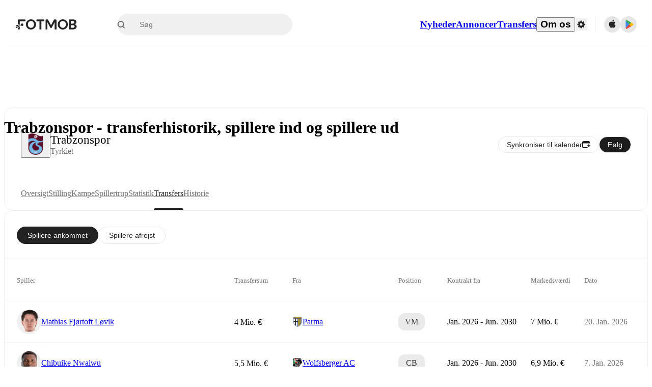

--- FILE ---
content_type: text/html; charset=utf-8
request_url: https://www.fotmob.com/da/teams/9752/transfers/trabzonspor
body_size: 99639
content:
<!DOCTYPE html><html lang="da" dir="ltr"><head><meta name="apple-itunes-app" content="app-id=488575683"/><link rel="alternate" href="android-app://com.mobilefootie.wc2010/http"/><link rel="apple-touch-icon" href="/img/android-icon-192x192.png"/><link rel="manifest" href="/manifest.json"/><link rel="icon" type="image/x-icon" href="/favicon.ico"/><link rel="icon" type="image/png" href="/favicon.png"/><link rel="icon" type="image/png" sizes="96x96" href="/img/favicon-96x96.png"/><link rel="icon" type="image/svg+xml" href="/favicon.svg"/><meta name="apple-mobile-web-app-title" content="FotMob"/><meta name="color-scheme" content="dark light"/><meta name="robots" content="all"/><meta charSet="utf-8"/><meta name="viewport" content="width=device-width, initial-scale=1.0, maximum-scale=5.0"/><meta property="og:site_name" content="FotMob"/><meta property="fb:app_id" content="204905456199565"/><meta property="fb:admins" content="christer.nordvik"/><meta property="article:author" content="https://www.facebook.com/fotmob"/><meta property="article:publisher" content="https://www.facebook.com/fotmob"/><meta name="google-site-verification" content="iAsqa4atH8Kb02MqS9Sc0oZC__7WrvJYU6zYqJqE6Ww"/><link rel="alternate" type="application/atom+xml" title="Top nyheder" href="https://www.fotmob.com/topnews/feed?format=atom"/><link rel="alternate" type="application/rss+xml" title="Top nyheder" href="https://www.fotmob.com/topnews/feed?format=rss"/><link rel="alternate" hrefLang="en" href="https://www.fotmob.com/teams/9752/transfers/trabzonspor"/><link rel="alternate" hrefLang="en-GB" href="https://www.fotmob.com/en-GB/teams/9752/transfers/trabzonspor"/><link rel="alternate" hrefLang="ar" href="https://www.fotmob.com/ar/teams/9752/transfers/trabzonspor"/><link rel="alternate" hrefLang="da" href="https://www.fotmob.com/da/teams/9752/transfers/trabzonspor"/><link rel="alternate" hrefLang="de" href="https://www.fotmob.com/de/teams/9752/transfers/trabzonspor"/><link rel="alternate" hrefLang="el" href="https://www.fotmob.com/el/teams/9752/transfers/trabzonspor"/><link rel="alternate" hrefLang="es" href="https://www.fotmob.com/es/teams/9752/transfers/trabzonspor"/><link rel="alternate" hrefLang="fa" href="https://www.fotmob.com/fa/teams/9752/transfers/trabzonspor"/><link rel="alternate" hrefLang="fi" href="https://www.fotmob.com/fi/teams/9752/transfers/trabzonspor"/><link rel="alternate" hrefLang="fr" href="https://www.fotmob.com/fr/teams/9752/transfers/trabzonspor"/><link rel="alternate" hrefLang="hi" href="https://www.fotmob.com/hi/teams/9752/transfers/trabzonspor"/><link rel="alternate" hrefLang="id" href="https://www.fotmob.com/id/teams/9752/transfers/trabzonspor"/><link rel="alternate" hrefLang="it" href="https://www.fotmob.com/it/teams/9752/transfers/trabzonspor"/><link rel="alternate" hrefLang="ja" href="https://www.fotmob.com/ja/teams/9752/transfers/trabzonspor"/><link rel="alternate" hrefLang="ko" href="https://www.fotmob.com/ko/teams/9752/transfers/trabzonspor"/><link rel="alternate" hrefLang="my" href="https://www.fotmob.com/my/teams/9752/transfers/trabzonspor"/><link rel="alternate" hrefLang="nb" href="https://www.fotmob.com/nb/teams/9752/transfers/trabzonspor"/><link rel="alternate" hrefLang="nl" href="https://www.fotmob.com/nl/teams/9752/transfers/trabzonspor"/><link rel="alternate" hrefLang="pl" href="https://www.fotmob.com/pl/teams/9752/transfers/trabzonspor"/><link rel="alternate" hrefLang="pt-BR" href="https://www.fotmob.com/pt-BR/teams/9752/transfers/trabzonspor"/><link rel="alternate" hrefLang="pt-PT" href="https://www.fotmob.com/pt-PT/teams/9752/transfers/trabzonspor"/><link rel="alternate" hrefLang="ro" href="https://www.fotmob.com/ro/teams/9752/transfers/trabzonspor"/><link rel="alternate" hrefLang="ru" href="https://www.fotmob.com/ru/teams/9752/transfers/trabzonspor"/><link rel="alternate" hrefLang="sv" href="https://www.fotmob.com/sv/teams/9752/transfers/trabzonspor"/><link rel="alternate" hrefLang="sw" href="https://www.fotmob.com/sw/teams/9752/transfers/trabzonspor"/><link rel="alternate" hrefLang="th" href="https://www.fotmob.com/th/teams/9752/transfers/trabzonspor"/><link rel="alternate" hrefLang="tr" href="https://www.fotmob.com/tr/teams/9752/transfers/trabzonspor"/><link rel="alternate" hrefLang="uk" href="https://www.fotmob.com/uk/teams/9752/transfers/trabzonspor"/><link rel="alternate" hrefLang="vi" href="https://www.fotmob.com/vi/teams/9752/transfers/trabzonspor"/><link rel="alternate" hrefLang="zh-Hans" href="https://www.fotmob.com/zh-Hans/teams/9752/transfers/trabzonspor"/><link rel="alternate" hrefLang="x-default" href="https://www.fotmob.com/teams/9752/transfers/trabzonspor"/><link rel="canonical" href="https://www.fotmob.com/da/teams/9752/transfers/trabzonspor"/><title>Trabzonspor - transferhistorik, spillere ind og spillere ud</title><meta name="title" content="Trabzonspor - transferhistorik, spillere ind og spillere ud"/><meta name="description" content="Seneste Trabzonspor overførsler ind, ud og kontraktforlængelser"/><meta property="og:title" content="Trabzonspor - transferhistorik, spillere ind og spillere ud"/><meta property="og:description" content="Seneste Trabzonspor overførsler ind, ud og kontraktforlængelser"/><meta property="og:type" content="website"/><meta property="og:url" content="https://www.fotmob.com/da/teams/9752/transfers/trabzonspor"/><meta property="og:image" content="https://images.fotmob.com/image_resources/logo/teamlogo/9752.png"/><meta property="og:image:secure_url" content="https://images.fotmob.com/image_resources/logo/teamlogo/9752.png"/><meta property="og:image:url" content="https://images.fotmob.com/image_resources/logo/teamlogo/9752.png"/><meta name="twitter:image" content="https://images.fotmob.com/image_resources/logo/teamlogo/9752.png"/><meta name="twitter:url" content="https://images.fotmob.com/image_resources/logo/teamlogo/9752.png"/><meta property="og:image:width" content="192px"/><meta property="og:image:height" content="192px"/><meta name="twitter:card" content="summary_large_image"/><meta name="twitter:title" content="Trabzonspor - transferhistorik, spillere ind og spillere ud"/><meta name="twitter:description" content="Seneste Trabzonspor overførsler ind, ud og kontraktforlængelser"/><script type="application/ld+json">{"@context":"https://schema.org","@type":"BreadcrumbList","itemListElement":[{"@type":"ListItem","position":1,"name":"Home","item":"https://www.fotmob.com"},{"@type":"ListItem","position":2,"name":"Süper Lig","item":"https://www.fotmob.com/leagues/71/overview/super-lig"},{"@type":"ListItem","position":3,"name":"Trabzonspor","item":"https://www.fotmob.com/teams/9752/overview/trabzonspor"}]}</script><script type="application/ld+json">{"@context":"https://schema.org","@type":"SportsTeam","name":"Trabzonspor","sport":"Football/Soccer","gender":"https://schema.org/Male","logo":"https://images.fotmob.com/image_resources/logo/teamlogo/9752.png","url":"https://www.fotmob.com/teams/9752/overview/trabzonspor","athlete":[],"location":{"@type":"Place","name":"Papara Park","address":{"@type":"PostalAddress","addressCountry":"Türkiye","addressLocality":"Trabzon"},"geo":{"@type":"GeoCoordinates","latitude":"40.998784","longitude":"39.646405"}},"memberOf":{"@type":"SportsOrganization","name":"Süper Lig","url":"https://www.fotmob.com/leagues/71/overview/super-lig"}}</script><script type="application/ld+json">{"@context":"https://schema.org","@type":"FAQPage","mainEntity":[{"@type":"Question","name":"When is Trabzonspor's next match?","acceptedAnswer":{"@type":"Answer","text":"Trabzonspor's next match is at 17:00 GMT on Fri, 30 Jan 2026 against Antalyaspor."}},{"@type":"Question","name":"Where is Trabzonspor's stadium?","acceptedAnswer":{"@type":"Answer","text":"Trabzonspor stadium is located in Trabzon and is called Papara Park."}},{"@type":"Question","name":"What is the capacity of Papara Park?","acceptedAnswer":{"@type":"Answer","text":"The capacity for Papara Park is 41513."}},{"@type":"Question","name":"When was Papara Park opened?","acceptedAnswer":{"@type":"Answer","text":"Papara Park opened in 2016."}}]}</script><meta name="next-head-count" content="73"/><script>
            window['gtag_enable_tcf_support'] = true;
            window.dataLayer = window.dataLayer || [];

            function gtag(){dataLayer.push(arguments);}

            gtag("consent", "default", {
              ad_user_data: "denied",
              ad_personalization: "denied",
              ad_storage: "denied",
              analytics_storage: "denied",
              wait_for_update: 500,
            });

            var googletag = googletag || {};
            googletag.cmd = googletag.cmd || [];
          </script><meta name="facebook-domain-verification" content="zl0z5wgwj5g4s04a6b66shd41rcv73"/><link rel="preload" href="/_next/static/media/e4af272ccee01ff0-s.p.woff2" as="font" type="font/woff2" crossorigin="anonymous" data-next-font="size-adjust"/><link rel="preload" href="/_next/static/media/ac201f8f53077d02-s.p.woff2" as="font" type="font/woff2" crossorigin="anonymous" data-next-font="size-adjust"/><link rel="preload" href="/_next/static/media/69a3e8519bc48631-s.p.woff2" as="font" type="font/woff2" crossorigin="anonymous" data-next-font="size-adjust"/><link rel="preload" href="/_next/static/media/eafd199e46aeca6e-s.p.woff2" as="font" type="font/woff2" crossorigin="anonymous" data-next-font="size-adjust"/><link rel="preload" href="/_next/static/css/a56927c749a62486.css" as="style"/><link rel="stylesheet" href="/_next/static/css/a56927c749a62486.css" data-n-g=""/><link rel="preload" href="/_next/static/css/303db8ae89685fdc.css" as="style"/><link rel="stylesheet" href="/_next/static/css/303db8ae89685fdc.css"/><link rel="preload" href="/_next/static/css/4092cb3d8001a731.css" as="style"/><link rel="stylesheet" href="/_next/static/css/4092cb3d8001a731.css"/><noscript data-n-css=""></noscript><script defer="" nomodule="" src="/_next/static/chunks/polyfills-42372ed130431b0a.js"></script><script defer="" src="/_next/static/chunks/58744-74456536eab45a6a.js"></script><script defer="" src="/_next/static/chunks/31412-2efa5582499a17c8.js"></script><script defer="" src="/_next/static/chunks/87851-a503379a20ecc53e.js"></script><script defer="" src="/_next/static/chunks/46953-e4fa687df8048cff.js"></script><script defer="" src="/_next/static/chunks/8745-b432133bf869e2cf.js"></script><script defer="" src="/_next/static/chunks/56447-9844a8b5ff496560.js"></script><script defer="" src="/_next/static/chunks/45625-1816970845cddae5.js"></script><script defer="" src="/_next/static/chunks/29721-c5bfdefd62731724.js"></script><script defer="" src="/_next/static/chunks/36546.cbfb9a4a4eed49ac.js"></script><script defer="" src="/_next/static/chunks/34391-e9c46fbeb98dd782.js"></script><script defer="" src="/_next/static/chunks/99958.fbfb60f821242032.js"></script><script defer="" src="/_next/static/chunks/5436-30c46b0cf0a30b60.js"></script><script defer="" src="/_next/static/chunks/3490-f656bef9e327f968.js"></script><script defer="" src="/_next/static/chunks/72989-6394257f69af47f9.js"></script><script defer="" src="/_next/static/chunks/4938-81eaf92e96310982.js"></script><script defer="" src="/_next/static/chunks/30362-32fe799aba81fabf.js"></script><script defer="" src="/_next/static/chunks/34564-4ab18874cbf6a4b6.js"></script><script defer="" src="/_next/static/chunks/92175.eab02cb3dcda7292.js"></script><script defer="" src="/_next/static/chunks/38000.7a4cb891d0ab98d1.js"></script><script defer="" src="/_next/static/chunks/1287.bd0829f399b32f31.js"></script><script defer="" src="/_next/static/chunks/12575.6d899e14e6ad22a4.js"></script><script defer="" src="/_next/static/chunks/68227.f1ac231f1e9bb72a.js"></script><script defer="" src="/_next/static/chunks/23959-8cfb11001f219098.js"></script><script defer="" src="/_next/static/chunks/95585-72e02d94bec3a5f9.js"></script><script defer="" src="/_next/static/chunks/85017-d2bc567aeca07bb6.js"></script><script defer="" src="/_next/static/chunks/99031.a40e9b9bc10f3cb7.js"></script><script defer="" src="/_next/static/chunks/50187-81504ddd390cc1f4.js"></script><script defer="" src="/_next/static/chunks/20898.a6089eca728c0641.js"></script><script defer="" src="/_next/static/chunks/26843.79348a954eb1b9af.js"></script><script defer="" src="/_next/static/chunks/42345-64ab164c7b17b6f5.js"></script><script defer="" src="/_next/static/chunks/72625.63964cee456d5e1d.js"></script><script defer="" src="/_next/static/chunks/15723.69565386c7bbb08e.js"></script><script src="/_next/static/chunks/webpack-68bdf413387408e8.js" defer=""></script><script src="/_next/static/chunks/framework-a7b6862a2a708c2d.js" defer=""></script><script src="/_next/static/chunks/main-6d24b7cc2d5e97f6.js" defer=""></script><script src="/_next/static/chunks/pages/_app-f68d4480cf4d5bfc.js" defer=""></script><script src="/_next/static/chunks/43788-43ffce02936368cc.js" defer=""></script><script src="/_next/static/chunks/89502-629c72e569667083.js" defer=""></script><script src="/_next/static/chunks/pages/%5Blng%5D/teams/%5Bid%5D/%5Btab%5D/%5B%5B...slug%5D%5D-a925bc90e4c2bc4e.js" defer=""></script><script src="/_next/static/upeSg-_TwPII_nfKpVqAz/_buildManifest.js" defer=""></script><script src="/_next/static/upeSg-_TwPII_nfKpVqAz/_ssgManifest.js" defer=""></script><style id="__jsx-2214183819">:root{--font-inter:'__Inter_f367f3', '__Inter_Fallback_f367f3', sans-serif;--font-walsheim:'__walsheim_e6bd29', '__walsheim_Fallback_e6bd29', sans-serif}</style></head><body class="font-default antialiased"><div id="__next"><script type="text/javascript" src="/theme.js"></script><style data-emotion="css-global 1301d66">.theme-light{--GlobalColorScheme-BoxShadow:0 10px 40px 0 rgba(0, 0, 0, 0.2);--GlobalColorScheme-SelectionColor:rgba(204, 204, 204, 1);--GlobalColorScheme-InsightTextColor:rgba(70, 70, 70, 1.0);--GlobalColorScheme-Divider:1px solid rgba(245, 245, 245, 1.0);--GlobalColorScheme-IconColor:rgba(34, 34, 34, 1.0);--GlobalColorScheme-IconDisabledColor:rgba(204, 204, 204, 1);--GlobalColorScheme-Button-color:rgba(34, 34, 34, 1.0);--GlobalColorScheme-Button-colorActive:rgba(255, 255, 255, 1.0);--GlobalColorScheme-Button-background:rgba(255, 255, 255, 1.0);--GlobalColorScheme-Button-backgroundActive:rgba(34, 34, 34, 1.0);--GlobalColorScheme-Button-backgroundHover:rgba(234, 234, 234, 1.0);--GlobalColorScheme-Button-border:solid 1px rgba(232, 232, 232, 1.0);--GlobalColorScheme-Carousel-dotActive:rgba(0, 152 , 95, 1.0);--GlobalColorScheme-Carousel-dotInactive:rgba(34, 34, 34, 1.0);--GlobalColorScheme-Carousel-dotOpacity:0.2;--GlobalColorScheme-Carousel-dotHoverOpacity:0.7;--GlobalColorScheme-ThemeColor:rgba(0, 152 , 95, 1.0);--GlobalColorScheme-Logo-color:rgba(34, 34, 34, 1.0);--GlobalColorScheme-Skeleton-baseColor:rgba(255, 255, 255, 1.0);--GlobalColorScheme-Skeleton-highlightColor:rgba(245, 245, 245, 1.0);--GlobalColorScheme-Skeleton-elementBaseColor:rgba(214, 214, 214, 1);--GlobalColorScheme-Skeleton-elementHighlightColor:rgba(255, 255, 255, 1.0);--GlobalColorScheme-Skeleton-newsCoverImage:rgba(232, 232, 232, 1.0);--GlobalColorScheme-Skeleton-newsCoverText:rgba(240, 240, 240, 1.0);--GlobalColorScheme-Hamburger-color:rgba(51, 51, 51, 1.0);--GlobalColorScheme-ChevronSvg-leaguesDropdown:rgba(51, 51, 51, 1.0);--GlobalColorScheme-ChevronSvg-datepickerDropdown:rgba(0, 152 , 95, 1.0);--GlobalColorScheme-ChevronSvg-datepickerRightLeft:rgba(34, 34, 34, 1.0);--GlobalColorScheme-SearchSvg-color:rgba(51, 51, 51, 1.0);--GlobalColorScheme-UserIconFallbackSvg-color:rgba(51, 51, 51, 1.0);--GlobalColorScheme-TrendingSvg-color:rgba(51, 51, 51, 1.0);--GlobalColorScheme-SocialItem-color:rgba(51, 51, 51, 1.0);--GlobalColorScheme-PlayerPositionPitchSvg-lineColor:rgba(239, 239, 239, 1.0);--GlobalColorScheme-PlayerPositionPitchSvg-pitchColor:rgba(255, 255, 255, 1.0);--GlobalColorScheme-PlayerPositionPitchSvg-badgeTextColor:rgba(255, 255, 255, 1.0);--GlobalColorScheme-PlayerPositionPitchSvg-badgeBackgroundColor:rgba(51, 51, 51, 1.0);--GlobalColorScheme-ArrowBackSvg-color:rgba(51, 51, 51, 1.0);--GlobalColorScheme-DefaultColor-white:rgba(255, 255, 255, 1.0);--GlobalColorScheme-DefaultColor-black:rgba(34, 34, 34, 1.0);--GlobalColorScheme-DefaultColor-green:rgba(0, 152 , 95, 1.0);--GlobalColorScheme-DefaultColor-lightgreen:rgba(178, 222, 206, 1.0);--GlobalColorScheme-DefaultColor-grey:rgba(131, 131, 131, 1.0);--GlobalColorScheme-DefaultColor-lightGrey:rgba(152, 152, 152, 1.0);--GlobalColorScheme-DefaultColor-lightDarkGrey:rgba(113, 113, 113, 1.0);--GlobalColorScheme-DefaultColor-lightBlue:rgba(14, 135, 224, 1.0);--GlobalColorScheme-DefaultColor-darkGray:rgba(51, 51, 51, 1.0);--GlobalColorScheme-DefaultColor-whiteOrBlack:rgba(34, 34, 34, 1.0);--GlobalColorScheme-DefaultColor-blackOrWhite:rgba(255, 255, 255, 1.0);--GlobalColorScheme-DefaultColor-win:rgba(0, 152 , 95, 1.0);--GlobalColorScheme-DefaultColor-lose:rgba(221, 54, 54, 1.0);--GlobalColorScheme-DefaultColor-draw:rgba(89, 100, 112, 1);--GlobalColorScheme-DefaultColor-white80:rgba(255, 255, 255, 0.8);--GlobalColorScheme-Text-textDefault:rgba(34, 34, 34, 1.0);--GlobalColorScheme-Text-secondaryText:rgba(159, 159, 159, 1.0);--GlobalColorScheme-Text-secondaryText2:rgba(113, 113, 113, 1.0);--GlobalColorScheme-Text-secondaryText3:rgba(56, 56, 56, 1.0);--GlobalColorScheme-Text-secondaryText4:rgba(70, 70, 70, 1.0);--GlobalColorScheme-Text-secondaryText5:rgba(56, 56, 56, 1.0);--GlobalColorScheme-Text-lighterTextDefault:rgba(152, 152, 152, 1.0);--GlobalColorScheme-Text-textSuccess:rgba(0, 152 , 95, 1.0);--GlobalColorScheme-Text-textWarning:rgba(221, 54, 54, 1.0);--GlobalColorScheme-Text-darkText1:rgba(131, 131, 131, 1.0);--GlobalColorScheme-Text-link:rgba(0, 178, 133, 1.0);--GlobalColorScheme-Text-lightText:rgba(178, 178, 178, 1.0);--GlobalColorScheme-Background-background0:rgba(255, 255, 255, 1.0);--GlobalColorScheme-Background-background1:rgba(250, 250, 250, 1.0);--GlobalColorScheme-Background-background2:rgba(245, 245, 245, 1.0);--GlobalColorScheme-Background-background3:rgba(242, 244, 247, 1.0);--GlobalColorScheme-Background-background4:rgba(240, 240, 240, 1.0);--GlobalColorScheme-Background-background5:rgba(240, 240, 240, 1.0);--GlobalColorScheme-Background-background6:rgba(242, 244, 247, 1.0);--GlobalColorScheme-Background-main:rgba(250, 250, 250, 1.0);--GlobalColorScheme-Background-card:rgba(255, 255, 255, 1.0);--GlobalColorScheme-Background-cardSecondary:rgba(255, 255, 255, 1.0);--GlobalColorScheme-Background-cardHover:rgba(245, 245, 245, 1.0);--GlobalColorScheme-Background-placeholder:rgba(232, 232, 232, 1.0);--GlobalColorScheme-Background-placeholder2:rgba(250, 250, 250, 1.0);--GlobalColorScheme-Background-dialog:rgba(255, 255, 255, 1.0);--GlobalColorScheme-Border-borderColor1:rgba(250, 250, 250, 1.0);--GlobalColorScheme-Border-borderColor2:rgba(232, 232, 232, 1.0);--GlobalColorScheme-Border-borderColor3:rgba(223, 223, 223, 1.0);--GlobalColorScheme-Border-borderColor4:rgba(245, 245, 245, 1.0);--GlobalColorScheme-Border-borderColor5:rgba(222, 222, 222, 1.0);--GlobalColorScheme-Border-borderColor6:rgba(222, 222, 222, 1.0);--GlobalColorScheme-Border-cardBorder:solid 1px rgba(240, 240, 240, 1.0);--GlobalColorScheme-Border-dividerColor:rgba(245, 245, 245, 1.0);--GlobalColorScheme-Border-livetickerStatItemBorder:rgba(240, 240, 240, 1.0);--GlobalColorScheme-Tile-tileBg0:rgba(249, 249, 250, 1.0);--GlobalColorScheme-Tile-tileBg1:rgba(238, 238, 238, 1.0);--GlobalColorScheme-Tile-tileBg2:rgba(242, 244, 247, 1.0);--GlobalColorScheme-Hover-linkHover:rgba(0, 152 , 95, 1.0);--GlobalColorScheme-Tooltip-background:rgba(51, 51, 51, 1.0);--GlobalColorScheme-Tooltip-text:rgba(255, 255, 255, 1.0);--GlobalColorScheme-DividerColor:rgba(245, 245, 245, 1.0);--GlobalColorScheme-SegmentedControl-background:rgba(232, 232, 232, 1.0);--GlobalColorScheme-SegmentedControl-activeBackground:rgba(255, 255, 255, 1.0);--GlobalColorScheme-SegmentedControl-activeText:rgba(0, 152 , 95, 1.0);--GlobalColorScheme-SegmentedControl-inactiveText:rgba(34, 34, 34, 1.0);--GlobalColorScheme-ContinueInAppPopup-background:rgba(255, 255, 255, 1.0);--GlobalColorScheme-ContinueInAppPopup-titleText:rgba(34, 34, 34, 1.0);--GlobalColorScheme-ContinueInAppPopup-descriptionText:rgba(70, 70, 70, 1.0);--GlobalColorScheme-ContinueInAppPopup-primaryButtonBackground:rgba(0, 152 , 95, 1.0);--GlobalColorScheme-ContinueInAppPopup-secondaryButtonText:rgba(113, 113, 113, 1.0);--GlobalColorScheme-MarketValueGraph-HeaderDivider:rgba(234, 234, 234, 1.0);--GlobalColorScheme-MarketValueGraph-chartBackground:rgba(245, 245, 245, 1.0);--GlobalColorScheme-MarketValueGraph-chartDash:rgba(222, 222, 222, 1.0);--GlobalColorScheme-MarketValueGraph-cursorLine:rgba(141, 148, 153, 1.0);--GlobalColorScheme-MarketValueGraph-mobileGraphBorderLine:rgba(222, 222, 222, 1.0);--GlobalColorScheme-MarketValueGraph-tooltipBackground:rgba(255, 255, 255, 1.0);--GlobalColorScheme-MarketValueGraph-tooltipBorder:rgba(222, 222, 222, 1.0);--Follow-FollowButton-border:1px solid rgba(232, 232, 232, 1.0);--Follow-FollowButton-background:rgba(29, 29, 29, 1.0);--Follow-FollowButton-text:rgba(255, 255, 255, 1.0);--Follow-FollowButton-backgroundHover:rgba(51, 51, 51, 1.0);--Follow-FollowButton-backgroundPressed:rgba(70, 70, 70, 1.0);--Follow-FollowingButton-border:1px solid rgba(232, 232, 232, 1.0);--Follow-FollowingButton-text:rgba(34, 34, 34, 1.0);--Follow-FollowingButton-background:transparent;--Follow-FollowingButton-backgroundHover:rgba(245, 245, 245, 1.0);--Follow-FollowingButton-backgroundPressed:rgba(232, 232, 232, 1.0);--Follow-FollowButtonTransparent-border:1px solid transparent;--Follow-FollowButtonTransparent-text:black;--Follow-FollowButtonTransparent-background:rgba(255, 255, 255, 1.0);--Follow-FollowButtonTransparent-backgroundHover:rgba(222, 222, 222, 1.0);--Follow-FollowButtonTransparent-backgroundPressed:rgba(204, 204, 204, 1);--Follow-FollowingButtonTransparent-border:1px solid rgba(255, 255, 255, 1.0);--Follow-FollowingButtonTransparent-text:rgba(255, 255, 255, 1.0);--Follow-FollowingButtonTransparent-background:transparent;--Follow-FollowingButtonTransparent-backgroundHover:rgba(255, 255, 255, 0.1);--Follow-FollowingButtonTransparent-backgroundPressed:rgba(255, 255, 255, 0.2);--Follow-FollowingInternalBorder:1px solid rgba(232, 232, 232, 1.0);--Follow-FollowingInternalTransparentBorder:1px solid rgba(255, 255, 255, 1.0);--Follow-FollowingDropdown-background:rgba(255, 255, 255, 1.0);--Follow-FollowingDropdown-backgroundHover:rgba(245, 245, 245, 1.0);--Follow-FollowStar-icon-default:rgba(159, 159, 159, 1.0);--Follow-FollowStar-icon-hover:rgba(255, 255, 255, 1.0);--Follow-FollowStar-icon-active:rgba(255, 255, 255, 1.0);--Follow-FollowStar-icon-selected:rgba(204, 204, 204, 1);--Follow-FollowStar-background-default:rgba(240, 240, 240, 1.0);--Follow-FollowStar-background-hover:rgba(113, 113, 113, 1.0);--Follow-FollowStar-background-active:rgba(70, 70, 70, 1.0);--Follow-FollowStar-background-selected:rgba(255, 255, 255, 1.0);--Follow-FollowStar-border-default:rgba(222, 222, 222, 1.0);--Follow-FollowStar-border-hover:rgba(113, 113, 113, 1.0);--Follow-FollowStar-border-active:rgba(70, 70, 70, 1.0);--Follow-FollowStar-border-selected:rgba(222, 222, 222, 1.0);--TLHeader-buttonBackground:rgba(255, 255, 255, 1.0);--TLHeader-buttonHoverBackground:rgba(245, 245, 245, 1.0);--TLHeader-buttonColor:rgba(34, 34, 34, 1.0);--TLHeader-buttonHoverColor:rgba(34, 34, 34, 1.0);--TLHeader-buttonBorder:1px solid rgba(232, 232, 232, 1.0);--TLIcon-border:1px solid rgba(232, 232, 232, 1.0);--TLIcon-background:rgba(255, 255, 255, 1.0);--PlayerIcon-background:rgba(240, 240, 240, 1.0);--SyncCalendar-buttonBackground:rgba(0, 152 , 95, 1.0);--SyncCalendar-buttonColor:rgba(255, 255, 255, 1.0);--ThemeToggle-ToggleTrack-background:rgba(142, 142, 142, 1.0);--ThemeToggle-ToggleThumb-background:rgba(255, 255, 255, 1.0);--Squad-background:rgba(255, 255, 255, 1.0);--Squad-border:rgba(245, 245, 245, 1.0);--Squad-playerIconBackground:rgba(245, 245, 245, 1.0);--FtContainer-border:1px solid rgba(234, 234, 234, 1.0);--MainHeader-background:rgba(255, 255, 255, 1.0);--MainHeader-bottomBorder:rgba(245, 245, 245, 1.0);--MainHeader-aboutUsDropdownDividerColor:rgba(245, 245, 245, 1.0);--MainHeader-SearchBox-searchIconColor:rgba(113, 113, 113, 1.0);--MainHeader-SearchBox-searchIconFocusColor:rgba(51, 51, 51, 1.0);--MainHeader-SearchBox-searchBackground:rgba(240, 240, 240, 1.0);--MainHeader-SearchBox-searchPlaceholderText:rgba(113, 113, 113, 1.0);--MainHeader-SearchBox-searchResultHoverBackground:rgba(240, 240, 240, 1.0);--MainHeader-SearchBox-popularSearchButtonBackground:rgba(237, 237, 237, 1.0);--MainHeader-SettingsDropdown-background:rgba(255, 255, 255, 1.0);--MainHeader-SettingsDropdown-backgroundActive:rgba(232, 232, 232, 1.0);--MainHeader-SettingsDropdown-iconColor:rgba(159, 159, 159, 1.0);--MainHeader-SettingsDropdown-iconHoverColor:rgba(34, 34, 34, 1.0);--MainHeader-SettingsDropdown-iconActiveColor:rgba(34, 34, 34, 1.0);--MainHeader-SettingsDropdown-boxShadowMobile:0px 1px 11px rgba(0, 0, 0, 0.15);--MFColorScheme-statDescriptionColor:rgba(80, 80, 80, 1.0);--MFColorScheme-teamLostOnPenaltiesColor:rgba(159, 159, 159, 1.0);--MFColorScheme-OddsPoll-background:rgba(255, 255, 255, 1.0);--MFColorScheme-OddsPoll-userVoteColor:rgba(0, 152 , 95, 1.0);--MFColorScheme-OddsPoll-buttonBorder:1px solid rgba(232, 232, 232, 1.0);--MFColorScheme-OddsPoll-buttonTextColor:rgba(113, 113, 113, 1.0);--MFColorScheme-OddsPoll-buttonHover-text:rgba(255, 255, 255, 1.0);--MFColorScheme-OddsPoll-buttonHover-background:rgba(0, 152 , 95, 1.0);--MFColorScheme-OddsPoll-pollbarBackground:rgba(234, 234, 234, 1.0);--MFColorScheme-OddsPoll-pollbarBackgroundWinner:rgba(0, 152, 95, 0.3);--MFColorScheme-OddsPoll-pollbarColor:rgba(113, 113, 113, 1.0);--MFColorScheme-OddsPoll-textColor:rgba(51, 51, 51, 1.0);--MFColorScheme-Odds-coeffBackground:rgba(237, 237, 237, 1.0);--MFColorScheme-Odds-inactiveText:rgba(113, 113, 113, 1.0);--MFColorScheme-Odds-marketTitle:rgba(74, 74, 74, 1.0);--MFColorScheme-OddsWebView-backgroundiOS:rgba(240, 240, 240, 1.0);--MFColorScheme-OddsWebView-backgroundAndroid:rgba(234, 234, 234, 1.0);--MFColorScheme-OddsWebView-marketName:rgba(51, 51, 51, 1.0);--MFColorScheme-OddsWebView-coeffBackgroundiOS:rgba(235, 244, 241, 1.0);--MFColorScheme-OddsWebView-coeffBackgroundAndroid:rgba(235, 244, 241, 1.0);--MFColorScheme-OddsWebView-coeffText:rgba(0, 152 , 95, 1.0);--MFColorScheme-OddsWebView-betChoiceName:rgba(113, 113, 113, 1.0);--MFColorScheme-OddsWebView-border:rgba(245, 245, 245, 0.7);--MFColorScheme-OddsWebView-playButton:rgba(0, 152 , 95, 1.0);--MFColorScheme-OddsWebView-playButtonText:rgba(255, 255, 255, 1.0);--MFColorScheme-OddsWebView-CouponBuilder-dateHeader:rgba(113, 113, 113, 1.0);--MFColorScheme-OddsWebView-CouponBuilder-selectedTeamIconFill:rgba(240, 240, 240, 1.0);--MFColorScheme-OddsWebView-CouponBuilder-selectedOddsButtonFill:rgba(222, 222, 222, 1.0);--MFColorScheme-OddsWebView-CouponBuilder-selectedOddsButtonText:rgba(51, 51, 51, 1.0);--MFColorScheme-OddsWebView-CouponBuilder-teamBorder:rgba(232, 232, 232, 1.0);--MFColorScheme-OddsWebView-CouponBuilder-matchTime:rgba(113, 113, 113, 1.0);--MFColorScheme-OddsWebView-CouponBuilder-drawerBackground:rgba(255, 255, 255, 1.0);--MFColorScheme-OddsWebView-CouponBuilder-drawerBorder:rgba(232, 232, 232, 1.0);--MFColorScheme-OddsWebView-CouponBuilder-playNowButtonText:rgba(255, 255, 255, 1.0);--MFColorScheme-OddsWebView-SegmentConrol-background:rgba(222, 222, 222, 1.0);--MFColorScheme-OddsWebView-SegmentConrol-highlightColor:rgba(255, 255, 255, 1.0);--MFColorScheme-Stadium-capacityPercentageBarBackground:rgba(232, 232, 232, 1.0);--MFColorScheme-Weather-rainText:rgba(70, 70, 70, 1.0);--MFColorScheme-Weather-sun:rgba(255, 206, 44, 1);--MFColorScheme-Weather-sunWhenThundering:rgba(240, 128, 34, 1.0);--MFColorScheme-Weather-bolt:rgba(255, 206, 44, 1);--MFColorScheme-Weather-cloud:rgba(222, 222, 222, 1.0);--MFColorScheme-Weather-rain:rgba(30, 136, 229, 1.0);--MFColorScheme-Weather-snow:rgba(204, 204, 204, 1);--MFColorScheme-Weather-moon:rgba(232, 232, 232, 1.0);--MFColorScheme-Weather-fog:rgba(222, 222, 222, 1.0);--MFColorScheme-LTCFilter-containerBackground:rgba(142, 142, 142, 1.0);--MFColorScheme-LTCFilter-backgroundChecked:rgba(0, 152 , 95, 1.0);--MFColorScheme-LTCFilter-backgroundUnChecked:rgba(142, 142, 142, 1.0);--MFColorScheme-LTCFilter-textColor:rgba(113, 113, 113, 1.0);--MFColorScheme-Shotmap-pitchBackground:rgba(250, 250, 250, 1.0);--MFColorScheme-Shotmap-goalLine:rgba(185, 185, 185, 1.0);--MFColorScheme-Shotmap-pitchLines:rgba(221, 221, 221, 1.0);--MFColorScheme-Shotmap-border:rgba(232, 232, 232, 1.0);--MFColorScheme-Shotmap-statText:rgba(51, 51, 51, 1.0);--MFColorScheme-Shotmap-ballPattern:rgba(51, 51, 51, 1.0);--MFColorScheme-Shotmap-Fullscreen-shotmapInfoBorder:solid 1px rgba(232, 232, 232, 1.0);--MFColorScheme-Shotmap-Fullscreen-statTitleColor:rgba(113, 113, 113, 1.0);--MFColorScheme-Shotmap-Fullscreen-browseButtonBorder:1px solid rgba(229, 229, 229, 1.0);--MFColorScheme-Shotmap-Fullscreen-browseButtonBackground:none;--MFColorScheme-RoundMatches-hoverColor:rgba(237, 237, 237, 1.0);--MFColorScheme-RoundMatches-highlightColor:rgba(237, 237, 237, 1.0);--MFFullscreenColorScheme-penaltyDivider:1px solid rgba(232, 232, 232, 1.0);--MFFullscreenColorScheme-headerBoxShadow:rgba(0, 0, 0, 0.07);--MFFullscreenColorScheme-eventIconColor:rgba(51, 51, 51, 1.0);--MFFullscreenColorScheme-eventIconBackground:rgba(255, 255, 255, 1.0);--MFFullscreenColorScheme-eventIconOutline:rgba(214, 214, 214, 1);--MFFullscreenColorScheme-badgeContainerOutline:1px solid rgba(232, 232, 232, 1.0);--MFFullscreenColorScheme-headerIconColor:rgba(113, 113, 113, 1.0);--MFFullscreenColorScheme-headerEventsColor:rgba(113, 113, 113, 1.0);--MFFullscreenColorScheme-seasonTopScores-name:rgba(92, 92, 92, 1.0);--MFFullscreenColorScheme-seasonTopScores-stat:rgba(113, 113, 113, 1.0);--MFFullscreenColorScheme-pitch:rgba(1, 147, 92, 1.0);--MFFullscreenColorScheme-pitchLines:rgba(13, 159, 104, 1.0);--MFFullscreenColorScheme-pitchPossible:rgba(89, 100, 112, 1);--MFFullscreenColorScheme-pitchLinesPossible:rgba(102, 112, 123, 1);--MFFullscreenColorScheme-lineupPlayerSubOutTextColor:rgba(255, 255, 255, 1.0);--MFFullscreenColorScheme-playerIconBackground:rgba(255, 255, 255, 1.0);--MFFullscreenColorScheme-subIconBackground:rgba(237, 237, 237, 1.0);--MFFullscreenColorScheme-audioToggleBackground:rgba(204, 204, 204, 1);--MFFullscreenColorScheme-audioToggleBackgroundChecked:rgba(0, 152 , 95, 1.0);--MFFullscreenColorScheme-iconColor:rgba(113, 113, 113, 1.0);--MFFullscreenColorScheme-Events-HalfTimeCircle-left:rgba(213,213,213,1.0);--MFFullscreenColorScheme-Events-HalfTimeCircle-right:rgba(51, 51, 51, 1.0);--MFFullscreenColorScheme-Odds-coeffBackground:rgba(237, 237, 237, 1.0);--MFFullscreenColorScheme-Odds-inactiveText:rgba(113, 113, 113, 1.0);--MFFullscreenColorScheme-Odds-secondaryTextButton:rgba(255, 255, 255, 0.6);--MFFullscreenColorScheme-Odds-secondaryTextButtonHover:rgba(255, 255, 255, 0.6);--MFFullscreenColorScheme-lineupHeaderTextBackground:rgba(240, 240, 240, 1.0);--MFFullscreenColorScheme-topPlayersBorder:rgba(237, 237, 237, 1.0);--MFFullscreenColorScheme-topPlayersBackground:transparent;--MFFullscreenColorScheme-topPlayerName:rgba(92, 92, 92, 1.0);--MFFullscreenColorScheme-insightBackground:rgba(245, 245, 245, 1.0);--MFFullscreenColorScheme-SpeechBubbleNoEvents:rgba(230, 230, 230, 1.0);--MFFullscreenColorScheme-SpeechBubbleNoEventsFill1:rgba(214, 214, 214, 1);--MFFullscreenColorScheme-SpeechBubbleNoEventsFill2:rgba(196, 196, 196, 1);--MFFullscreenColorScheme-playerStatsTableHoverBackground:rgba(250, 250, 250, 1.0);--MFFullscreenColorScheme-headerSecondaryTextColor:rgba(159, 159, 159, 1.0);--LeaguesDropdown-navTextSecondary:rgba(152, 152, 152, 1.0);--LeaguesDropdown-navTextSelected:rgba(0, 152 , 95, 1.0);--LeaguesDropdown-navButtonSelectedText:rgba(255, 255, 255, 1.0);--LeaguesDropdown-navButtonSelectedBg:rgba(0, 152 , 95, 1.0);--LeaguesDropdown-navButtonText:rgba(152, 152, 152, 1.0);--LeaguesDropdown-navButtonBg:rgba(255, 255, 255, 1.0);--LeaguesDropdown-hover:rgba(255, 255, 255, 1.0);--Lineup-teamHeaderBackground:rgba(13, 159, 104, 1.0);--Lineup-shirtNumber:rgba(255, 255, 255, 0.8);--Lineup-possibleLineupHeader:rgba(227, 227, 227, 1.0);--Lineup-FantasyButtonBackground:rgba(4, 136, 86, 1.0);--Lineup-FantasyButtonTextColor:rgba(255, 255, 255, 1.0);--Lineup-PlayerIconBackground:rgba(217, 217, 217, 1.0);--Lineup-ProbableLineupPitchBackground:rgba(89, 100, 112, 1.0);--Lineup-ProbableLineupPitchLines:rgba(109, 119, 130, 1.0);--Lineup-ProbableLineupHeaderColor:rgba(48, 62, 77, 1.0);--Lineup-ProbableLineupShirtAndFormationColor:rgba(178, 222, 206, 1.0);--Lineup-goalStroke:rgba(34, 34, 34, 1.0);--Lineup-captainBackground:rgba(255, 255, 255, 1.0);--Lineup-captainText:rgba(70, 70, 70, 1.0);--Lineup-benchSubInText:rgba(0, 152 , 95, 1.0);--Lineup-seasonStatFilterBorder:1px solid rgba(13, 159, 104, 1.0);--Lineup-seasonStatBorderFilterPossible:1px solid rgba(102, 112, 123, 1);--Lineup-ageFilterBackground:rgba(250, 250, 250, 1.0);--Lineup-ageFilterBorder:1px solid rgba(232, 232, 232, 1.0);--Lineup-lastMatchBadgeBackground:rgba(255, 255, 255, 0.1);--Lineup-lastMatchBadgeBackgroundHover:rgba(255, 255, 255, 0.2);--PlayerRating-blue:rgba(20, 160, 255, 1.0);--PlayerRating-green:rgba(51, 199, 113, 1.0);--PlayerRating-orange:rgba(240, 128, 34, 1.0);--PlayerRating-red:rgba(221, 54, 54, 1.0);--PlayerRating-textColor:rgba(255, 255, 255, 1.0);--PlayerPageColorScheme-tabColor:rgba(51, 51, 51, 1.0);--PlayerPageColorScheme-matchDate:rgba(113, 113, 113, 1.0);--PlayerPageColorScheme-infoBoxBorderColor:rgba(245, 245, 245, 1.0);--PlayerPageColorScheme-statTitleColor:rgba(152, 152, 152, 1.0);--PlayerPageColorScheme-legendDescriptionColor:rgba(152, 152, 152, 1.0);--PlayerPageColorScheme-careerFootNoteColor:rgba(152, 152, 152, 1.0);--PlayerPageColorScheme-tabBackgroundColor:rgba(242, 244, 247, 1.0);--PlayerPageColorScheme-tabTextColor:rgba(152, 152, 152, 1.0);--PlayerPageColorScheme-tableCareerSeasonItemColor:rgba(74, 74, 74, 1.0);--PlayerPageColorScheme-pitchBackground:rgba(239, 239, 239, 1);--PlayerPageColorScheme-pitchLines:rgba(250, 250, 250, 1);--PlayerPageColorScheme-playerHeaderBorder:2px solid transparent;--PlayerPageColorScheme-matchStatsTable-dateTextColor:rgba(113, 113, 113, 1.0);--PlayerPageColorScheme-matchStatsTable-teamNameColor:rgba(51, 51, 51, 1.0);--PlayerPageColorScheme-matchStatsTable-resultTextColor:rgba(113, 113, 113, 1.0);--PlayerPageColorScheme-matchStatsTable-statsDataColor:rgba(56, 56, 56, 1.0);--PlayerPageColorScheme-matchStatsList-background:rgba(245, 245, 245, 1.0);--PlayerPageColorScheme-matchStatsList-benchIcon:rgba(113, 113, 113, 1.0);--PlayerPageColorScheme-matchStatsList-benchBorder:rgba(232, 232, 232, 1.0);--PlayerPageColorScheme-trophies-seasonsWonTextColor:rgba(74, 74, 74, 1.0);--PlayerPageColorScheme-trophies-leagueTextColor:rgba(74, 74, 74, 1.0);--PlayerPageColorScheme-trophies-seasonTextColor:rgba(113, 113, 113, 1.0);--PlayerPageColorScheme-trophies-border:1px solid rgba(240, 240, 240, 1.0);--PlayerPageColorScheme-trophies-background:rgba(250, 250, 250, 1.0);--PlayerPageColorScheme-traits-graphLineColor:rgba(232, 232, 232, 1.0);--PlayerPageColorScheme-traits-closeButtonHoverColor:rgba(34, 34, 34, 1.0);--PlayerPageColorScheme-traits-closeButtonHoverBackground:rgba(222, 222, 222, 1.0);--PlayerPageColorScheme-coachWinPercentage-background:rgba(245, 245, 245, 1.0);--PlayerPageColorScheme-coachWinPercentage-backgroundHover:rgba(232, 232, 232, 1.0);--PlayerPageColorScheme-coachWinPercentage-pointsBackground:rgba(255, 255, 255, 1.0);--PlayerPageColorScheme-coachWinPercentage-lineColor:rgba(232, 232, 232, 1.0);--PlayerPageColorScheme-coachWinPercentage-lineHoverColor:rgba(222, 222, 222, 1.0);--PlayerPageColorScheme-coachWinPercentage-tooltipTeamNameColor:rgba(51, 51, 51, 1.0);--PlayerPageColorScheme-coachWinPercentage-tooltipDateTextColor:rgba(113, 113, 113, 1.0);--PlayerPageColorScheme-coachWinPercentage-tooltipBorder:1px solid rgba(232, 232, 232, 1.0);--PlayerPageColorScheme-coachWinPercentage-tooltipBackground:rgba(255, 255, 255, 1.0);--PlayerPageColorScheme-coachCareerRecord-barBackground:rgba(222, 222, 222, 1.0);--PlayerPageColorScheme-detailedStats-percentileRankBackground:rgba(222, 222, 222, 1.0);--PlayerPageColorScheme-detailedStats-filterButtonBackground:transparent;--PlayerPageColorScheme-detailedStats-filterButtonText:rgba(113, 113, 113, 1.0);--PlayerPageColorScheme-detailedStats-filterButtonBorder:1px solid rgba(232, 232, 232, 1.0);--PlayerPageColorScheme-detailedStats-filterButtonHover:rgba(232, 232, 232, 1.0);--PlayerPageColorScheme-shotMap-pitchBackground:rgba(250, 250, 250, 1.0);--PlayerPageColorScheme-shotMap-pitchLines:rgba(222, 222, 222, 1.0);--PlayerPageColorScheme-shotMap-pitchGoalLine:rgba(159, 159, 159, 1.0);--PlayerPageColorScheme-shotMap-goalBackground:rgba(250, 250, 250, 1.0);--PlayerPageColorScheme-shotMap-goalPosts:rgba(204, 204, 204, 1);--PlayerPageColorScheme-shotMap-goalNet:rgba(234, 234, 234, 1.0);--PlayerPageColorScheme-shotMap-goalGround:rgba(240, 240, 240, 1.0);--PlayerPageColorScheme-shotMap-fallBackBall:rgba(240, 240, 240, 1.0);--PlayerPageColorScheme-shotMap-fallBackLines:rgba(222, 222, 222, 1.0);--PlayersColorScheme-borderPrimary:rgba(245, 245, 245, 1.0);--PlayersColorScheme-linkHover:rgba(0, 152 , 95, 1.0);--PlayersColorScheme-statMainBorderColor:rgba(232, 232, 232, 1.0);--Nav-borderActive:rgba(34, 34, 34, 1.0);--Nav-textLightGrey:rgba(113, 113, 113, 1.0);--Nav-textSuccess:rgba(34, 34, 34, 1.0);--Table-grey:rgba(152, 152, 152, 1.0);--Table-diffNotChanged:rgba(89, 100, 112, 1);--Table-diffRed:rgba(221, 54, 54, 1.0);--Search-linkHover:rgba(0, 152 , 95, 1.0);--Search-greyText:rgba(133, 133, 133, 1.0);--Search-hightlight:rgba(245, 245, 245, 1.0);--Playoff-VerticalConnector:2px solid rgba(232, 232, 232, 1.0);--Playoff-MatchBoxBackground:rgba(255, 255, 255, 1.0);--Playoff-MatchBoxBackgroundHover:rgba(237, 237, 237, 1.0);--Playoff-MatchBoxBorder:1px solid rgba(232, 232, 232, 1.0);--Playoff-MatchBoxPopupContainerBackground:rgba(255, 255, 255, 1.0);--Playoff-FinalTag:rgba(248, 215, 107, 1.0);--Playoff-BronzeTag:rgba(62, 159, 223, 1.0);--Playoff-TBDBoxButtonText:rgba(255, 255, 255, 1.0);--Playoff-TrophySvgFill:rgba(204, 204, 204, 1);--Knockout-border:1px solid rgba(232, 232, 232, 1.0);--Knockout-borderColor:rgba(232, 232, 232, 1.0);--Knockout-drawInfoBackground:rgba(235, 244, 241, 1.0);--Knockout-questionCrest:rgba(204, 204, 204, 1);--Buzz-twitterIcon:rgba(27, 149, 224, 1.0);--Buzz-twitterLink:rgba(27, 149, 224, 1.0);--Buzz-quoteBorderColor:rgba(196, 207, 214, 1);--TeamForm-grey:rgba(141, 148, 153, 1.0);--TeamForm-red:rgba(221, 54, 54, 1.0);--TeamForm-green:rgba(0, 152 , 95, 1.0);--Transfers-playerPositionBackgroundColor:rgba(255, 255, 255, 1.0);--Transfers-playerPositionBorderColor:rgba(240, 240, 240, 1.0);--Transfers-topTransferIconColor:rgba(34, 34, 34, 1.0);--Livescores-border:solid 1px rgba(245, 245, 245, 1.0);--Livescores-background:rgba(255, 255, 255, 1.0);--Livescores-tvIcon:rgba(204, 204, 204, 1);--Livescores-tvIconHover:rgba(113, 113, 113, 1.0);--Livescores-tvIconTooltip:rgba(255, 255, 255, 1.0);--Livescores-tvIconTooltipBoxShadow:0 4px 12px rgba(0, 0, 0, 0.15);--Livescores-leagueHeaderBackground:rgba(245, 245, 245, 1.0);--Livescores-leagueHeaderBackgroundHover:rgba(234, 234, 234, 1.0);--Livescores-hoverBackground:rgba(234, 234, 234, 1.0);--Livescores-secondaryText:rgba(113, 113, 113, 1.0);--Livescores-filterBackground:rgba(255, 255, 255, 1.0);--Livescores-filterIconFocused:rgba(34, 34, 34, 1.0);--Livescores-unactiveStatusFill:rgba(245, 245, 245, 1.0);--Livescores-unactiveStatusText:rgba(159, 159, 159, 1.0);--Livescores-ongoingStatusText:rgba(255, 255, 255, 1.0);--EventIcons-playerEvent:rgba(51, 51, 51, 1.0);--EventIcons-grey:rgba(234, 234, 234, 1.0);--EventIcons-yellow:rgba(255, 206, 44, 1);--EventIcons-red:rgba(221, 54, 54, 1.0);--EventIcons-green:rgba(0, 152 , 95, 1.0);--EventIcons-borderColor:rgba(240, 240, 240, 1.0);--Events-green:rgba(0, 152 , 95, 1.0);--Events-red:rgba(229, 94, 91, 1.0);--Events-OwnGoal:rgba(229, 94, 91, 1.0);--Events-var:rgba(75, 76, 105, 1.0);--DatePicker-DatepickerArrowButton-color:rgba(34, 34, 34, 1.0);--DatePicker-DatepickerArrowButton-background:rgba(237, 237, 237, 1.0);--DatePicker-DatepickerArrowButton-hoverBackground:rgba(34, 34, 34, 1.0);--DatePicker-DatepickerArrowButton-hoverColor:rgba(255, 255, 255, 1.0);--DatePicker-Calendar-selectedBackground:rgba(34, 34, 34, 1.0);--DatePicker-Calendar-selectedHoverBackground:rgba(34, 34, 34, 1.0);--DatePicker-Calendar-selectedColor:rgba(255, 255, 255, 1.0);--DatePicker-Calendar-todayBackground:rgba(237, 237, 237, 1.0);--DatePicker-Calendar-todayHoverBackground:rgba(213,213,213,1.0);--DatePicker-Calendar-todayColor:rgba(34, 34, 34, 1.0);--DatePicker-Calendar-hoverBackground:rgba(240, 240, 240, 1.0);--DatePicker-Calendar-inactiveColor:rgba(159, 159, 159, 1.0);--MatchColorScheme-headerBG:rgba(248, 248, 248, 1.0);--TLStatsTop-playerBackground:rgba(240, 240, 240, 1.0);--TLStatsTop-headerHoverBackground:rgba(245, 245, 245, 1.0);--TLStatsTop-hoverBackground:rgba(250, 250, 250, 1.0);--TLStatsTop-arrowColor:rgba(204, 204, 204, 1);--TLStatsTop-arrowHoverColor:rgba(34, 34, 34, 1.0);--Footer-appStoreBackground:rgba(230, 230, 230, 1.0);--Footer-appStoreBackgroundHover:rgba(213,213,213,1.0);--Footer-appleStoreColor:rgba(34, 34, 34, 1.0);--Footer-background:rgba(237, 237, 237, 1.0);--Footer-bottomBackground:rgba(234, 234, 234, 1.0);--Footer-iconColor:rgba(56, 56, 56, 1.0);--Footer-color:rgba(34, 34, 34, 1.0);--Footer-secondaryColor:rgba(113, 113, 113, 1.0);--Footer-disclaimerColor:rgba(159, 159, 159, 1.0);--Footer-divider:0.5px solid rgba(0, 0, 0, 0.2);--NotableMatches-headerCorlor:rgba(56, 56, 56, 1.0);--NotableMatches-matchupColor:rgba(74, 74, 74, 1.0);--AboutUs-green:rgba(97, 223, 110, 1.0);--AboutUs-employeeBorder:rgba(237, 237, 237, 1.0);--AboutUs-contactFormBorder:rgba(237, 237, 237, 1.0);--AboutUs-contactFormFocusBorder:rgba(51, 51, 51, 1.0);--AboutUs-formSubmitBackground:rgba(51, 51, 51, 1.0);--AboutUs-applyButtonBackground:rgba(34, 34, 34, 1.0);--AboutUs-applyButtonHoverBackground:rgba(97, 223, 110, 1.0);--AboutUs-applyButtonColor:rgba(255, 255, 255, 1.0);--AboutUs-applyButtonHoverColor:rgba(34, 34, 34, 1.0);--AboutUs-navigationBackground:rgba(0, 0, 0, 0.6);--AboutUs-navigationColor:rgba(255, 255, 255, 1.0);--AboutUs-navigationActiveColor:rgba(97, 223, 110, 1.0);--AboutUs-Company-background:rgba(255, 255, 255, 1.0);--AboutUs-Company-numbersBackground:rgba(255, 255, 255, 1.0);--AboutUs-Company-numbersColor:rgba(34, 34, 34, 1.0);--AboutUs-Company-numbersDescriptionColor:rgba(34, 34, 34, 1.0);--AboutUs-Company-lineupColor:rgba(255, 255, 255, 1.0);--AboutUs-Company-lineupBorder:1px solid rgba(255, 255, 255, 1.0);--AboutUs-Advertise-descriptionBackground:rgba(34, 34, 34, 1.0);--AboutUs-Advertise-descriptionColor:rgba(255, 255, 255, 1.0);--AboutUs-Advertise-numbersBackground:rgba(34, 34, 34, 1.0);--AboutUs-Advertise-numbersColor:rgba(255, 255, 255, 1.0);--AboutUs-Advertise-numbersDescriptionColor:rgba(97, 223, 110, 1.0);--AboutUs-Advertise-partnersBackground:rgba(255, 255, 255, 1.0);--AboutUs-Advertise-partnersColor:rgba(34, 34, 34, 1.0);--AboutUs-Advertise-partnersLogoBackground:rgba(255, 255, 255, 1.0);--AboutUs-Advertise-partnersBorder:1px solid rgba(221, 221, 221, 1.0);--AboutUs-Advertise-advertisingApplyNowBackground:rgba(255, 255, 255, 1.0);--AboutUs-Advertise-advertisingApplyNowColor:rgba(34, 34, 34, 1.0);--AboutUs-Advertise-advertisingApplyNowBackgroundDark:rgba(245, 245, 245, 1.0);--AboutUs-Advertise-advertisingApplyNowColorDark:rgba(34, 34, 34, 1.0);--AboutUs-Careers-background:rgba(245, 245, 245, 1.0);--AboutUs-Careers-Positions-background:rgba(255, 255, 255, 1.0);--AboutUs-Careers-Positions-divider:1px solid rgba(34, 34, 34, 1.0);--AboutUs-Careers-Positions-iconColor:rgba(255, 255, 255, 1.0);--AboutUs-Careers-Positions-color:rgba(34, 34, 34, 1.0);--AboutUs-Careers-Positions-colorHover:rgba(97, 223, 110, 1.0);--AboutUs-Careers-Benefits-numberColor:rgba(113, 113, 113, 1.0);--AboutUs-ContactUs-background:rgba(255, 255, 255, 1.0);--AboutUs-ContactUs-color:rgba(34, 34, 34, 1.0);--AboutUs-ContactUs-errorColor:rgba(255, 54, 54, 1);--AboutUs-ContactUs-inputBorder:2px solid rgba(237, 237, 237, 1.0);--AboutUs-ContactUs-inputFocusedBorder:2px solid rgba(34, 34, 34, 1.0);--AboutUs-ContactUs-inputErrorBorder:2px solid rgba(255, 54, 54, 1);--AboutUs-ContactUs-buttonBackground:rgba(34, 34, 34, 1.0);--AboutUs-ContactUs-buttonColor:rgba(255, 255, 255, 1.0);--AboutUs-ContactUs-buttonHoverBackground:rgba(97, 223, 110, 1.0);--AboutUs-ContactUs-buttonHoverColor:rgba(34, 34, 34, 1.0);--AboutUs-ContactUs-buttonDisabledBackground:rgba(195, 195, 195, 1.0);--HistoricalTablePosition-divisionBackground:rgba(248, 248, 248, 1.0);--HistoricalTablePosition-tooltipBorder:rgba(232, 232, 232, 1.0);--HistoricalTablePosition-lineDot:rgba(255, 255, 255, 1.0);--HistoricalTablePosition-lineDotStroke:rgba(222, 222, 222, 1.0);--TeamFifaRanking-chartBackground:rgba(245, 245, 245, 1.0);--TeamFifaRanking-yAxisTextColor:rgba(34, 34, 34, 1.0);--TeamFifaRanking-xAxisTextColor:rgba(113, 113, 113, 1.0);--Momentum-eventTooltipBorder:rgba(232, 232, 232, 1.0);--Momentum-eventTooltipShadow:0px 2px 26px rgba(0, 0, 0, 0.1);--Momentum-liveIndicatorDot:rgba(0, 152 , 95, 1.0);--Momentum-breakGridLine:rgba(178, 178, 178, 1.0);--Momentum-goalEventStroke:rgba(34, 34, 34, 1.0);--MobileFooter-background:rgba(255, 255, 255, 1.0);--MobileFooter-boxShadow:0px -1px 11px -1px rgba(0, 0, 0, 0.15);--MobileFooter-buttonColor:rgba(159, 159, 159, 1.0);--MobileFooter-buttonActiveColor:rgba(34, 34, 34, 1.0);--Dropdown-background:none;--Dropdown-backgroundHover:rgba(240, 240, 240, 1.0);--Dropdown-disabledFontColor:rgba(159, 159, 159, 1.0);--Dropdown-optionColor:rgba(255, 255, 255, 1.0);--Dropdown-optionHoverColor:rgba(240, 240, 240, 1.0);--Dropdown-optionSelectedColor:rgba(240, 240, 240, 1.0);--Dropdown-buttonBorder:1px solid rgba(232, 232, 232, 1.0);--Dropdown-menuBorder:none;--LineupBuilderPromo-fieldBackground1:#049C63;--LineupBuilderPromo-fieldBackground2:#068C59;--LineupBuilderPromo-cardBackground:linear-gradient(180deg, #FFF -47.32%, #ECECEC 147.77%);--LineupBuilderPromo-shadowColor:url(#lineup-shadow-gradient);--Medal-gold-background:linear-gradient(135deg, rgba(255, 215, 0, 1.0), rgba(255, 165, 0, 1.0));--Medal-gold-text:rgba(0, 0, 0, 1.0);--Medal-silver-background:linear-gradient(135deg, rgba(192, 192, 192, 1.0), rgba(128, 128, 128, 1.0));--Medal-silver-text:rgba(255, 255, 255, 1.0);--Medal-bronze-background:linear-gradient(135deg, rgba(205, 127, 50, 1.0), rgba(139, 69, 19, 1.0));--Medal-bronze-text:rgba(255, 255, 255, 1.0);--NewsPage-seeMoreLink:rgba(34, 34, 34, 1.0);--NewsPage-NextMatch-background:rgba(250, 250, 250, 1.0);--NewsPage-TrendingCard-background:rgba(240, 240, 240, 1.0);--NewsPage-Toolbar-border:1px solid rgba(240, 240, 240, 1.0);--NewsPage-Toolbar-Button-border:1px solid rgba(240, 240, 240, 1.0);--NewsPage-Toolbar-Button-background:rgba(255, 255, 255, 1.0);--NewsPage-Toolbar-Button-backgroundHover:rgba(240, 240, 240, 1.0);--NewsPage-Toolbar-Button-backgroundPressed:rgba(234, 234, 234, 1.0);--NewsPage-Toolbar-MoreButton-background:rgba(245, 245, 245, 1.0);--NewsPage-Toolbar-MoreButton-backgroundHover:rgba(232, 232, 232, 1.0);--NewsPage-Toolbar-MoreButton-backgroundPressed:rgba(222, 222, 222, 1.0);--NewsPage-Promo-icon:rgba(56, 56, 56, 1.0);--NewsPage-Promo-iconBorder:1px solid rgba(245, 245, 245, 1.0);--NewsPage-Promo-buttonBackground:rgba(51, 199, 113, 1.0);--NewsPage-Promo-buttonColor:rgba(255, 255, 255, 1.0);--NewsPage-Promo-cardBackground:rgba(245, 245, 245, 1.0);}.theme-dark{--GlobalColorScheme-BoxShadow:0 10px 40px 0 rgba(0, 0, 0, 0.2);--GlobalColorScheme-SelectionColor:rgba(113, 113, 113, 1.0);--GlobalColorScheme-InsightTextColor:rgba(204, 204, 204, 1);--GlobalColorScheme-Divider:1px solid rgba(51, 51, 51, 1.0);--GlobalColorScheme-IconColor:rgba(255, 255, 255, 1.0);--GlobalColorScheme-IconDisabledColor:rgba(74, 74, 74, 1.0);--GlobalColorScheme-Button-color:rgba(255, 255, 255, 1.0);--GlobalColorScheme-Button-colorActive:rgba(0, 0, 0, 1.0);--GlobalColorScheme-Button-background:rgba(51, 51, 51, 1.0);--GlobalColorScheme-Button-backgroundActive:rgba(255, 255, 255, 1.0);--GlobalColorScheme-Button-backgroundHover:rgba(60, 60, 60, 1.0);--GlobalColorScheme-Button-border:1px solid transparent;--GlobalColorScheme-Carousel-dotActive:rgba(97, 223, 110, 1.0);--GlobalColorScheme-Carousel-dotInactive:rgba(255, 255, 255, 1.0);--GlobalColorScheme-Carousel-dotOpacity:0.2;--GlobalColorScheme-Carousel-dotHoverOpacity:0.9;--GlobalColorScheme-ThemeColor:rgba(97, 223, 110, 1.0);--GlobalColorScheme-Logo-color:rgba(255, 255, 255, 1.0);--GlobalColorScheme-Skeleton-baseColor:rgba(29, 29, 29, 1.0);--GlobalColorScheme-Skeleton-highlightColor:rgba(43, 43, 43, 1.0);--GlobalColorScheme-Skeleton-elementBaseColor:rgba(74, 74, 74, 1.0);--GlobalColorScheme-Skeleton-elementHighlightColor:rgba(98, 98, 98, 1.0);--GlobalColorScheme-Skeleton-newsCoverImage:rgba(51, 51, 51, 1.0);--GlobalColorScheme-Skeleton-newsCoverText:rgba(38, 38, 38, 1.0);--GlobalColorScheme-Hamburger-color:rgba(255, 255, 255, 1.0);--GlobalColorScheme-ChevronSvg-leaguesDropdown:rgba(255, 255, 255, 1.0);--GlobalColorScheme-ChevronSvg-datepickerDropdown:rgba(97, 223, 110, 1.0);--GlobalColorScheme-ChevronSvg-datepickerRightLeft:rgba(255, 255, 255, 1.0);--GlobalColorScheme-SearchSvg-color:rgba(255, 255, 255, 1.0);--GlobalColorScheme-UserIconFallbackSvg-color:rgba(255, 255, 255, 1.0);--GlobalColorScheme-TrendingSvg-color:rgba(255, 255, 255, 1.0);--GlobalColorScheme-SocialItem-color:rgba(255, 255, 255, 1.0);--GlobalColorScheme-PlayerPositionPitchSvg-lineColor:rgba(0, 0, 0, 1.0);--GlobalColorScheme-PlayerPositionPitchSvg-pitchColor:rgba(38, 38, 38, 1.0);--GlobalColorScheme-PlayerPositionPitchSvg-badgeTextColor:rgba(0, 0, 0, 1.0);--GlobalColorScheme-PlayerPositionPitchSvg-badgeBackgroundColor:rgba(255, 255, 255, 1.0);--GlobalColorScheme-ArrowBackSvg-color:rgba(255, 255, 255, 1.0);--GlobalColorScheme-DefaultColor-white:rgba(255, 255, 255, 1.0);--GlobalColorScheme-DefaultColor-black:rgba(0, 0, 0, 1.0);--GlobalColorScheme-DefaultColor-green:rgba(0, 152 , 95, 1.0);--GlobalColorScheme-DefaultColor-lightgreen:rgba(178, 222, 206, 1.0);--GlobalColorScheme-DefaultColor-grey:rgba(131, 131, 131, 1.0);--GlobalColorScheme-DefaultColor-lightGrey:rgba(152, 152, 152, 1.0);--GlobalColorScheme-DefaultColor-lightDarkGrey:rgba(230, 230, 230, 1.0);--GlobalColorScheme-DefaultColor-lightBlue:rgba(14, 135, 224, 1.0);--GlobalColorScheme-DefaultColor-darkGray:rgba(51, 51, 51, 1.0);--GlobalColorScheme-DefaultColor-whiteOrBlack:rgba(255, 255, 255, 1.0);--GlobalColorScheme-DefaultColor-blackOrWhite:rgba(0, 0, 0, 1.0);--GlobalColorScheme-DefaultColor-win:rgba(0, 152 , 95, 1.0);--GlobalColorScheme-DefaultColor-lose:rgba(221, 54, 54, 1.0);--GlobalColorScheme-DefaultColor-draw:rgba(89, 100, 112, 1);--GlobalColorScheme-DefaultColor-white80:rgba(255, 255, 255, 0.8);--GlobalColorScheme-Text-textDefault:rgba(255, 255, 255, 1.0);--GlobalColorScheme-Text-secondaryText:rgba(159, 159, 159, 1.0);--GlobalColorScheme-Text-secondaryText2:rgba(159, 159, 159, 1.0);--GlobalColorScheme-Text-secondaryText3:rgba(159, 159, 159, 1.0);--GlobalColorScheme-Text-secondaryText4:rgba(245, 245, 245, 1.0);--GlobalColorScheme-Text-secondaryText5:rgba(245, 245, 245, 1.0);--GlobalColorScheme-Text-lighterTextDefault:rgba(159, 159, 159, 1.0);--GlobalColorScheme-Text-textSuccess:rgba(51, 199, 113, 1.0);--GlobalColorScheme-Text-textWarning:rgba(255, 48, 48, 1.0);--GlobalColorScheme-Text-darkText1:rgba(255, 255, 255, 1.0);--GlobalColorScheme-Text-link:rgba(128,128,255,1.0);--GlobalColorScheme-Text-lightText:rgba(113, 113, 113, 1.0);--GlobalColorScheme-Background-background0:rgba(29, 29, 29, 1.0);--GlobalColorScheme-Background-background1:rgba(10, 10, 10, 1.0);--GlobalColorScheme-Background-background2:rgba(20, 20, 20, 1.0);--GlobalColorScheme-Background-background3:rgba(40, 40, 40, 1.0);--GlobalColorScheme-Background-background4:rgba(10, 10, 10, 1.0);--GlobalColorScheme-Background-background5:rgba(10, 10, 10, 1.0);--GlobalColorScheme-Background-background6:rgba(32, 32, 32, 1.0);--GlobalColorScheme-Background-main:rgba(0, 0, 0, 1.0);--GlobalColorScheme-Background-card:rgba(29, 29, 29, 1.0);--GlobalColorScheme-Background-cardSecondary:rgba(43, 43, 43, 1.0);--GlobalColorScheme-Background-cardHover:rgba(51, 51, 51, 1.0);--GlobalColorScheme-Background-placeholder:rgba(51, 51, 51, 1.0);--GlobalColorScheme-Background-placeholder2:rgba(51, 51, 51, 1.0);--GlobalColorScheme-Background-dialog:rgba(29, 29, 29, 1.0);--GlobalColorScheme-Border-borderColor1:rgba(0, 0, 0, 1.0);--GlobalColorScheme-Border-borderColor2:rgba(40, 40, 40, 1.0);--GlobalColorScheme-Border-borderColor3:rgba(51, 51, 51, 1.0);--GlobalColorScheme-Border-borderColor4:rgba(51, 51, 51, 1.0);--GlobalColorScheme-Border-borderColor5:rgba(0, 0, 0, 1.0);--GlobalColorScheme-Border-borderColor6:rgba(70, 70, 70, 1.0);--GlobalColorScheme-Border-cardBorder:solid 1px transparent;--GlobalColorScheme-Border-dividerColor:rgba(51, 51, 51, 1.0);--GlobalColorScheme-Border-livetickerStatItemBorder:rgba(51, 51, 51, 1.0);--GlobalColorScheme-Tile-tileBg0:rgba(38, 38, 38, 1.0);--GlobalColorScheme-Tile-tileBg1:rgba(50, 50, 50, 1.0);--GlobalColorScheme-Tile-tileBg2:rgba(50, 50, 50, 1.0);--GlobalColorScheme-Hover-linkHover:rgba(131, 131, 131, 1.0);--GlobalColorScheme-Tooltip-background:rgba(97, 223, 110, 1.0);--GlobalColorScheme-Tooltip-text:rgba(0, 0, 0, 1.0);--GlobalColorScheme-DividerColor:rgba(51, 51, 51, 1.0);--GlobalColorScheme-SegmentedControl-background:rgba(20, 20, 20, 1.0);--GlobalColorScheme-SegmentedControl-activeBackground:rgba(56, 56, 56, 1.0);--GlobalColorScheme-SegmentedControl-activeText:rgba(97, 223, 110, 1.0);--GlobalColorScheme-SegmentedControl-inactiveText:rgba(255, 255, 255, 1.0);--GlobalColorScheme-ContinueInAppPopup-background:rgba(34, 34, 34, 1.0);--GlobalColorScheme-ContinueInAppPopup-titleText:rgba(255, 255, 255, 1.0);--GlobalColorScheme-ContinueInAppPopup-descriptionText:rgba(255, 255, 255, 1.0);--GlobalColorScheme-ContinueInAppPopup-primaryButtonBackground:rgba(97, 223, 110, 1.0);--GlobalColorScheme-ContinueInAppPopup-secondaryButtonText:rgba(255, 255, 255, 1.0);--GlobalColorScheme-MarketValueGraph-HeaderDivider:rgba(70, 70, 70, 1.0);--GlobalColorScheme-MarketValueGraph-chartBackground:rgba(56, 56, 56, 1.0);--GlobalColorScheme-MarketValueGraph-chartDash:rgba(113, 113, 113, 1.0);--GlobalColorScheme-MarketValueGraph-cursorLine:rgba(141, 148, 153, 1.0);--GlobalColorScheme-MarketValueGraph-mobileGraphBorderLine:rgba(70, 70, 70, 1.0);--GlobalColorScheme-MarketValueGraph-tooltipBackground:rgba(20, 20, 20, 1.0);--GlobalColorScheme-MarketValueGraph-tooltipBorder:rgba(38, 38, 38, 1.0);--Follow-FollowButton-border:1px solid rgba(51, 51, 51, 1.0);--Follow-FollowButton-text:rgba(34, 34, 34, 1.0);--Follow-FollowButton-background:rgba(255, 255, 255, 1.0);--Follow-FollowButton-backgroundHover:rgba(222, 222, 222, 1.0);--Follow-FollowButton-backgroundPressed:rgba(204, 204, 204, 1);--Follow-FollowingButton-border:1px solid rgba(70, 70, 70, 1.0);--Follow-FollowingButton-text:rgba(255, 255, 255, 1.0);--Follow-FollowingButton-background:rgba(29, 29, 29, 1.0);--Follow-FollowingButton-backgroundHover:rgba(51, 51, 51, 1.0);--Follow-FollowingButton-backgroundPressed:rgba(70, 70, 70, 1.0);--Follow-FollowButtonTransparent-border:1px solid transparent;--Follow-FollowButtonTransparent-text:rgba(0, 0, 0, 1.0);--Follow-FollowButtonTransparent-background:rgba(255, 255, 255, 1.0);--Follow-FollowButtonTransparent-backgroundHover:rgba(222, 222, 222, 1.0);--Follow-FollowButtonTransparent-backgroundPressed:rgba(204, 204, 204, 1);--Follow-FollowingButtonTransparent-border:1px solid rgba(255, 255, 255, 1.0);--Follow-FollowingButtonTransparent-text:rgba(255, 255, 255, 1.0);--Follow-FollowingButtonTransparent-background:transparent;--Follow-FollowingButtonTransparent-backgroundHover:rgba(255, 255, 255, 0.1);--Follow-FollowingButtonTransparent-backgroundPressed:rgba(255, 255, 255, 0.2);--Follow-FollowingInternalBorder:1px solid rgba(70, 70, 70, 1.0);--Follow-FollowingInternalTransparentBorder:1px solid rgba(255, 255, 255, 1.0);--Follow-FollowingDropdown-background:rgba(51, 51, 51, 1.0);--Follow-FollowingDropdown-backgroundHover:rgba(70, 70, 70, 1.0);--Follow-FollowStar-icon-default:rgba(159, 159, 159, 1.0);--Follow-FollowStar-icon-hover:rgba(232, 232, 232, 1.0);--Follow-FollowStar-icon-active:rgba(51, 51, 51, 1.0);--Follow-FollowStar-icon-selected:rgba(113, 113, 113, 1.0);--Follow-FollowStar-background-default:rgba(51, 51, 51, 1.0);--Follow-FollowStar-background-hover:rgba(113, 113, 113, 1.0);--Follow-FollowStar-background-active:rgba(245, 245, 245, 1.0);--Follow-FollowStar-background-selected:rgba(29, 29, 29, 1.0);--Follow-FollowStar-border-default:rgba(70, 70, 70, 1.0);--Follow-FollowStar-border-hover:rgba(113, 113, 113, 1.0);--Follow-FollowStar-border-active:rgba(245, 245, 245, 1.0);--Follow-FollowStar-border-selected:rgba(70, 70, 70, 1.0);--TLHeader-buttonBackground:rgba(29, 29, 29, 1.0);--TLHeader-buttonHoverBackground:rgba(51, 51, 51, 1.0);--TLHeader-buttonColor:rgba(255, 255, 255, 1.0);--TLHeader-buttonHoverColor:rgba(255, 255, 255, 1.0);--TLHeader-buttonBorder:1px solid rgba(70, 70, 70, 1.0);--TLIcon-border:1px solid rgba(70, 70, 70, 1.0);--TLIcon-background:transparent;--PlayerIcon-background:rgba(51, 51, 51, 1.0);--SyncCalendar-buttonBackground:rgba(97, 223, 110, 1.0);--SyncCalendar-buttonColor:rgba(0, 0, 0, 1.0);--ThemeToggle-ToggleTrack-background:rgba(74, 74, 74, 1.0);--ThemeToggle-ToggleThumb-background:rgba(235, 235, 235, 1.0);--Squad-background:rgba(39, 39, 39, 1.0);--Squad-border:rgba(39, 39, 39, 1.0);--Squad-playerIconBackground:rgba(51, 51, 51, 1.0);--FtContainer-border:1px solid rgba(51, 51, 51, 1.0);--MainHeader-background:rgba(26, 26, 26, 1.0);--MainHeader-bottomBorder:rgba(0, 0, 0, 1.0);--MainHeader-aboutUsDropdownDividerColor:rgba(38, 38, 38, 1.0);--MainHeader-SearchBox-searchIconColor:rgba(159, 159, 159, 1.0);--MainHeader-SearchBox-searchIconFocusColor:rgba(255, 255, 255, 1.0);--MainHeader-SearchBox-searchBackground:rgba(44, 44, 44, 1.0);--MainHeader-SearchBox-searchPlaceholderText:rgba(159, 159, 159, 1.0);--MainHeader-SearchBox-searchResultHoverBackground:rgba(51, 51, 51, 1.0);--MainHeader-SearchBox-popularSearchButtonBackground:rgba(74, 74, 74, 1.0);--MainHeader-SettingsDropdown-background:rgba(26, 26, 26, 1.0);--MainHeader-SettingsDropdown-backgroundActive:rgba(70, 70, 70, 1.0);--MainHeader-SettingsDropdown-iconColor:rgba(159, 159, 159, 1.0);--MainHeader-SettingsDropdown-iconHoverColor:rgba(255, 255, 255, 1.0);--MainHeader-SettingsDropdown-iconActiveColor:rgba(97, 223, 110, 1.0);--MainHeader-SettingsDropdown-boxShadowMobile:0px 1px 11px rgba(0, 0, 0, 0.15);--MFColorScheme-statDescriptionColor:rgba(159, 159, 159, 1.0);--MFColorScheme-teamLostOnPenaltiesColor:rgba(230, 230, 230, 1.0);--MFColorScheme-OddsPoll-background:rgba(39, 39, 39, 1.0);--MFColorScheme-OddsPoll-userVoteColor:rgba(0, 152 , 95, 1.0);--MFColorScheme-OddsPoll-buttonBorder:1px solid rgba(70, 70, 70, 1.0);--MFColorScheme-OddsPoll-buttonTextColor:rgba(229, 229, 229, 1.0);--MFColorScheme-OddsPoll-buttonHover-text:rgba(255, 255, 255, 1.0);--MFColorScheme-OddsPoll-buttonHover-background:rgba(0, 152 , 95, 1.0);--MFColorScheme-OddsPoll-pollbarBackground:rgba(78, 78, 78, 0.2);--MFColorScheme-OddsPoll-pollbarBackgroundWinner:rgba(0, 152, 95, 0.3);--MFColorScheme-OddsPoll-pollbarColor:rgba(255, 255, 255, 1.0);--MFColorScheme-OddsPoll-textColor:rgba(255, 255, 255, 1.0);--MFColorScheme-Odds-coeffBackground:rgba(74, 74, 74, 1.0);--MFColorScheme-Odds-inactiveText:rgba(159, 159, 159, 1.0);--MFColorScheme-Odds-marketTitle:rgba(255, 255, 255, 1.0);--MFColorScheme-OddsWebView-backgroundiOS:rgba(0, 0, 0, 1.0);--MFColorScheme-OddsWebView-backgroundAndroid:rgba(0, 0, 0, 1.0);--MFColorScheme-OddsWebView-marketName:rgba(255, 255, 255, 1.0);--MFColorScheme-OddsWebView-coeffBackgroundiOS:rgba(51, 51, 51, 1.0);--MFColorScheme-OddsWebView-coeffBackgroundAndroid:rgba(74, 74, 74, 1.0);--MFColorScheme-OddsWebView-coeffText:rgba(232, 232, 232, 1.0);--MFColorScheme-OddsWebView-betChoiceName:rgba(97, 223, 110, 1.0);--MFColorScheme-OddsWebView-border:rgba(51, 51, 51, 0.7);--MFColorScheme-OddsWebView-playButton:rgba(97, 223, 110, 1.0);--MFColorScheme-OddsWebView-playButtonText:rgba(29, 29, 29, 1.0);--MFColorScheme-OddsWebView-CouponBuilder-dateHeader:rgba(204, 204, 204, 1);--MFColorScheme-OddsWebView-CouponBuilder-selectedTeamIconFill:rgba(56, 56, 56, 1.0);--MFColorScheme-OddsWebView-CouponBuilder-selectedOddsButtonFill:rgba(113, 113, 113, 1.0);--MFColorScheme-OddsWebView-CouponBuilder-selectedOddsButtonText:rgba(232, 232, 232, 1.0);--MFColorScheme-OddsWebView-CouponBuilder-teamBorder:rgba(70, 70, 70, 1.0);--MFColorScheme-OddsWebView-CouponBuilder-matchTime:rgba(159, 159, 159, 1.0);--MFColorScheme-OddsWebView-CouponBuilder-drawerBackground:rgba(56, 56, 56, 1.0);--MFColorScheme-OddsWebView-CouponBuilder-drawerBorder:rgba(56, 56, 56, 1.0);--MFColorScheme-OddsWebView-CouponBuilder-playNowButtonText:rgba(0, 0, 0, 1.0);--MFColorScheme-OddsWebView-SegmentConrol-background:rgba(20, 20, 20, 1.0);--MFColorScheme-OddsWebView-SegmentConrol-highlightColor:rgba(56, 56, 56, 1.0);--MFColorScheme-Stadium-capacityPercentageBarBackground:rgba(70, 70, 70, 1.0);--MFColorScheme-Weather-rainText:rgba(204, 204, 204, 1);--MFColorScheme-Weather-sun:rgba(255, 206, 44, 1);--MFColorScheme-Weather-sunWhenThundering:rgba(255, 150, 63, 1);--MFColorScheme-Weather-bolt:rgba(255, 246, 22, 1);--MFColorScheme-Weather-cloud:rgba(234, 234, 234, 1.0);--MFColorScheme-Weather-rain:rgba(20, 160, 255, 1.0);--MFColorScheme-Weather-snow:rgba(249, 249, 249, 1);--MFColorScheme-Weather-moon:rgba(249, 249, 249, 1);--MFColorScheme-Weather-fog:rgba(234, 234, 234, 1.0);--MFColorScheme-LTCFilter-containerBackground:rgba(74, 74, 74, 1.0);--MFColorScheme-LTCFilter-backgroundChecked:rgba(97, 223, 110, 1.0);--MFColorScheme-LTCFilter-backgroundUnChecked:rgba(74, 74, 74, 1.0);--MFColorScheme-LTCFilter-textColor:rgba(159, 159, 159, 1.0);--MFColorScheme-Shotmap-pitchBackground:rgba(43, 43, 43, 1.0);--MFColorScheme-Shotmap-pitchLines:rgba(69, 69, 69, 1.0);--MFColorScheme-Shotmap-goalLine:rgba(106, 106, 106, 1.0);--MFColorScheme-Shotmap-statText:rgba(229, 229, 229, 1.0);--MFColorScheme-Shotmap-border:rgba(232, 232, 232, 1.0);--MFColorScheme-Shotmap-ballPattern:rgba(51, 51, 51, 1.0);--MFColorScheme-Shotmap-Fullscreen-shotmapInfoBorder:none;--MFColorScheme-Shotmap-Fullscreen-statTitleColor:rgba(159, 159, 159, 1.0);--MFColorScheme-Shotmap-Fullscreen-browseButtonBorder:none;--MFColorScheme-Shotmap-Fullscreen-browseButtonBackground:rgba(74, 74, 74, 1.0);--MFColorScheme-RoundMatches-hoverColor:rgba(40, 40, 40, 1.0);--MFColorScheme-RoundMatches-highlightColor:rgba(56, 56, 56, 1.0);--MFFullscreenColorScheme-penaltyDivider:1px solid rgba(70, 70, 70, 1.0);--MFFullscreenColorScheme-headerBoxShadow:rgba(0, 0, 0, 0.3);--MFFullscreenColorScheme-eventIconColor:rgba(255, 255, 255, 1.0);--MFFullscreenColorScheme-eventIconBackground:rgba(38, 38, 38, 1.0);--MFFullscreenColorScheme-eventIconOutline:rgba(80, 80, 80, 1.0);--MFFullscreenColorScheme-badgeContainerOutline:1px solid rgba(113, 113, 113, 1.0);--MFFullscreenColorScheme-headerIconColor:rgba(113, 113, 113, 1.0);--MFFullscreenColorScheme-headerEventsColor:rgba(159, 159, 159, 1.0);--MFFullscreenColorScheme-seasonTopScores-name:rgba(255, 255, 255, 1.0);--MFFullscreenColorScheme-seasonTopScores-stat:rgba(159, 159, 159, 1.0);--MFFullscreenColorScheme-pitch:rgba(44, 44, 44, 1.0);--MFFullscreenColorScheme-pitchLines:rgba(52, 52, 52, 1.0);--MFFullscreenColorScheme-pitchPossible:rgba(44, 44, 44, 1.0);--MFFullscreenColorScheme-pitchLinesPossible:rgba(52, 52, 52, 1.0);--MFFullscreenColorScheme-lineupPlayerSubOutTextColor:rgba(255, 255, 255, 1.0);--MFFullscreenColorScheme-playerIconBackground:rgba(74, 74, 74, 1.0);--MFFullscreenColorScheme-subIconBackground:rgba(74, 74, 74, 1.0);--MFFullscreenColorScheme-audioToggleBackground:rgba(74, 74, 74, 1.0);--MFFullscreenColorScheme-audioToggleBackgroundChecked:rgba(97, 223, 110, 1.0);--MFFullscreenColorScheme-iconColor:rgba(159, 159, 159, 1.0);--MFFullscreenColorScheme-Events-HalfTimeCircle-left:rgba(51, 51, 51, 1.0);--MFFullscreenColorScheme-Events-HalfTimeCircle-right:rgba(213,213,213,1.0);--MFFullscreenColorScheme-Odds-coeffBackground:rgba(59, 59, 59, 1.0);--MFFullscreenColorScheme-Odds-inactiveText:rgba(159, 159, 159, 1.0);--MFFullscreenColorScheme-Odds-secondaryTextButton:rgba(255, 255, 255, 0.6);--MFFullscreenColorScheme-Odds-secondaryTextButtonHover:rgba(0, 0, 0, 0.6);--MFFullscreenColorScheme-lineupHeaderTextBackground:rgba(51, 51, 51, 1.0);--MFFullscreenColorScheme-topPlayersBorder:transparent;--MFFullscreenColorScheme-topPlayersBackground:rgba(51, 51, 51, 1.0);--MFFullscreenColorScheme-topPlayerName:rgba(255, 255, 255, 1.0);--MFFullscreenColorScheme-insightBackground:rgba(38, 38, 38, 1.0);--MFFullscreenColorScheme-SpeechBubbleNoEvents:rgba(56, 56, 56, 1);--MFFullscreenColorScheme-SpeechBubbleNoEventsFill1:rgba(38, 38, 38, 1.0);--MFFullscreenColorScheme-SpeechBubbleNoEventsFill2:rgba(74, 74, 74, 1.0);--MFFullscreenColorScheme-playerStatsTableHoverBackground:rgba(38, 38, 38, 1.0);--MFFullscreenColorScheme-headerSecondaryTextColor:rgba(159, 159, 159, 1.0);--LeaguesDropdown-navTextSecondary:rgba(152, 152, 152, 1.0);--LeaguesDropdown-navTextSelected:rgba(97, 223, 110, 1.0);--LeaguesDropdown-navButtonSelectedText:rgba(0, 0, 0, 1.0);--LeaguesDropdown-navButtonSelectedBg:rgba(97, 223, 110, 1.0);--LeaguesDropdown-navButtonText:rgba(152, 152, 152, 1.0);--LeaguesDropdown-navButtonBg:rgba(29, 29, 29, 1.0);--LeaguesDropdown-hover:rgba(245, 245, 245, 1.0);--Lineup-teamHeaderBackground:rgba(36, 36, 36, 1.0);--Lineup-shirtNumber:rgba(255, 255, 255, 0.6);--Lineup-possibleLineupHeader:rgba(43, 43, 43, 1.0);--Lineup-FantasyButtonBackground:rgba(74, 74, 74, 1.0);--Lineup-FantasyButtonTextColor:rgba(97, 223, 110, 1.0);--Lineup-PlayerIconBackground:rgba(74, 74, 74, 1.0);--Lineup-ProbableLineupPitchBackground:rgba(43, 43, 43, 1.0);--Lineup-ProbableLineupPitchLines:rgba(34, 34, 34, 1.0);--Lineup-ProbableLineupHeaderColor:rgba(152, 152, 152, 1.0);--Lineup-ProbableLineupShirtAndFormationColor:rgba(152, 152, 152, 1.0);--Lineup-goalStroke:rgba(34, 34, 34, 1.0);--Lineup-captainBackground:rgba(204, 204, 204, 1);--Lineup-captainText:rgba(38, 38, 38, 1.0);--Lineup-benchSubInText:rgba(51, 199, 113, 1.0);--Lineup-seasonStatFilterBorder:1px solid rgba(51, 51, 51, 1.0);--Lineup-seasonStatBorderFilterPossible:1px solid rgba(51, 51, 51, 1.0);--Lineup-ageFilterBackground:rgba(51, 51, 51, 1.0);--Lineup-ageFilterBorder:1px solid rgba(70, 70, 70, 1.0);--Lineup-lastMatchBadgeBackground:rgba(255, 255, 255, 0.1);--Lineup-lastMatchBadgeBackgroundHover:rgba(255, 255, 255, 0.2);--PlayerRating-blue:rgba(20, 160, 255, 1.0);--PlayerRating-green:rgba(51, 199, 113, 1.0);--PlayerRating-orange:rgba(255, 150, 63, 1);--PlayerRating-red:rgba(255, 57, 57, 1);--PlayerRating-textColor:rgba(0, 0, 0, 1.0);--PlayerPageColorScheme-tabColor:rgba(255, 255, 255, 1.0);--PlayerPageColorScheme-matchDate:rgba(159, 159, 159, 1.0);--PlayerPageColorScheme-infoBoxBorderColor:rgba(51, 51, 51, 1.0);--PlayerPageColorScheme-statTitleColor:rgba(152, 152, 152, 1.0);--PlayerPageColorScheme-legendDescriptionColor:rgba(152, 152, 152, 1.0);--PlayerPageColorScheme-careerFootNoteColor:rgba(152, 152, 152, 1.0);--PlayerPageColorScheme-tabBackgroundColor:rgba(20, 20, 20, 1.0);--PlayerPageColorScheme-tabTextColor:rgba(152, 152, 152, 1.0);--PlayerPageColorScheme-tableCareerSeasonItemColor:rgba(204, 204, 204, 1);--PlayerPageColorScheme-pitchBackground:rgba(51, 51, 51, 1.0);--PlayerPageColorScheme-pitchLines:rgba(70, 70, 70, 1.0);--PlayerPageColorScheme-playerHeaderBorder:2px solid rgba(29, 29, 29, 1.0);--PlayerPageColorScheme-matchStatsTable-dateTextColor:rgba(159, 159, 159, 1.0);--PlayerPageColorScheme-matchStatsTable-teamNameColor:rgba(255, 255, 255, 1.0);--PlayerPageColorScheme-matchStatsTable-resultTextColor:rgba(204, 204, 204, 1);--PlayerPageColorScheme-matchStatsTable-statsDataColor:rgba(255, 255, 255, 1.0);--PlayerPageColorScheme-matchStatsList-background:rgba(51, 51, 51, 1.0);--PlayerPageColorScheme-matchStatsList-benchIcon:rgba(159, 159, 159, 1.0);--PlayerPageColorScheme-matchStatsList-benchBorder:rgba(70, 70, 70, 1.0);--PlayerPageColorScheme-trophies-seasonsWonTextColor:rgba(255, 255, 255, 1.0);--PlayerPageColorScheme-trophies-leagueTextColor:rgba(255, 255, 255, 1.0);--PlayerPageColorScheme-trophies-seasonTextColor:rgba(159, 159, 159, 1.0);--PlayerPageColorScheme-trophies-border:1px solid rgba(51, 51, 51, 1.0);--PlayerPageColorScheme-trophies-background:rgba(38, 38, 38, 1.0);--PlayerPageColorScheme-traits-graphLineColor:rgba(70, 70, 70, 1.0);--PlayerPageColorScheme-traits-closeButtonHoverColor:rgba(0, 0, 0, 1.0);--PlayerPageColorScheme-traits-closeButtonHoverBackground:rgba(255, 255, 255, 1.0);--PlayerPageColorScheme-coachWinPercentage-background:rgba(56, 56, 56, 1.0);--PlayerPageColorScheme-coachWinPercentage-backgroundHover:rgba(70, 70, 70, 1.0);--PlayerPageColorScheme-coachWinPercentage-pointsBackground:rgba(29, 29, 29, 1.0);--PlayerPageColorScheme-coachWinPercentage-lineColor:rgba(29, 29, 29, 1.0);--PlayerPageColorScheme-coachWinPercentage-lineHoverColor:rgba(29, 29, 29, 1.0);--PlayerPageColorScheme-coachWinPercentage-tooltipTeamNameColor:rgba(255, 255, 255, 1.0);--PlayerPageColorScheme-coachWinPercentage-tooltipDateTextColor:rgba(204, 204, 204, 1);--PlayerPageColorScheme-coachWinPercentage-tooltipBorder:1px solid rgba(51, 51, 51, 1.0);--PlayerPageColorScheme-coachWinPercentage-tooltipBackground:rgba(70, 70, 70, 1.0);--PlayerPageColorScheme-coachCareerRecord-barBackground:rgba(70, 70, 70, 1.0);--PlayerPageColorScheme-detailedStats-percentileRankBackground:rgba(70, 70, 70, 1.0);--PlayerPageColorScheme-detailedStats-filterButtonText:rgba(204, 204, 204, 1);--PlayerPageColorScheme-detailedStats-filterButtonBackground:transparent;--PlayerPageColorScheme-detailedStats-filterButtonBorder:1px solid rgba(70, 70, 70, 1.0);--PlayerPageColorScheme-detailedStats-filterButtonHover:rgba(60, 60, 60, 1.0);--PlayerPageColorScheme-shotMap-pitchBackground:rgba(51, 51, 51, 1.0);--PlayerPageColorScheme-shotMap-pitchLines:rgba(70, 70, 70, 1.0);--PlayerPageColorScheme-shotMap-pitchGoalLine:rgba(159, 159, 159, 1.0);--PlayerPageColorScheme-shotMap-goalBackground:rgba(51, 51, 51, 1.0);--PlayerPageColorScheme-shotMap-goalPosts:rgba(113, 113, 113, 1.0);--PlayerPageColorScheme-shotMap-goalNet:rgba(70, 70, 70, 1.0);--PlayerPageColorScheme-shotMap-goalGround:rgba(70, 70, 70, 1.0);--PlayerPageColorScheme-shotMap-fallBackBall:rgba(51, 51, 51, 1.0);--PlayerPageColorScheme-shotMap-fallBackLines:rgba(70, 70, 70, 1.0);--PlayersColorScheme-borderPrimary:rgba(0, 0, 0, 1.0);--PlayersColorScheme-linkHover:rgba(0, 0, 0, 1.0);--PlayersColorScheme-statMainBorderColor:rgba(0, 0, 0, 1.0);--Nav-borderActive:rgba(97, 223, 110, 1.0);--Nav-textLightGrey:rgba(159, 159, 159, 1.0);--Nav-textSuccess:rgba(255, 255, 255, 1.0);--Table-grey:rgba(255, 255, 255, 1.0);--Table-diffNotChanged:rgba(159, 159, 159, 1.0);--Table-diffRed:rgba(255, 48, 48, 1.0);--Search-linkHover:rgba(131, 131, 131, 1.0);--Search-greyText:rgba(152, 152, 152, 1.0);--Search-hightlight:rgba(40, 40, 40, 1.0);--Playoff-VerticalConnector:2px solid rgba(70, 70, 70, 1.0);--Playoff-MatchBoxBackground:rgba(29, 29, 29, 1.0);--Playoff-MatchBoxBackgroundHover:rgba(43, 43, 43, 1.0);--Playoff-MatchBoxBorder:1px solid rgba(70, 70, 70, 1.0);--Playoff-MatchBoxPopupContainerBackground:rgba(39, 39, 39, 1.0);--Playoff-FinalTag:rgba(248, 215, 107, 1.0);--Playoff-BronzeTag:rgba(62, 159, 223, 1.0);--Playoff-TBDBoxButtonText:rgba(0, 0, 0, 1.0);--Playoff-TrophySvgFill:rgba(113, 113, 113, 1.0);--Knockout-border:1px solid rgba(70, 70, 70, 1.0);--Knockout-borderColor:rgba(70, 70, 70, 1.0);--Knockout-drawInfoBackground:rgba(89, 100, 112, 1);--Knockout-questionCrest:rgba(159, 159, 159, 1.0);--Buzz-twitterIcon:rgba(255, 255, 255, 1.0);--Buzz-twitterLink:rgba(27, 149, 224, 1.0);--Buzz-quoteBorderColor:rgba(47, 51, 54, 1.0);--TeamForm-grey:rgba(141, 148, 153, 1.0);--TeamForm-red:rgba(221, 54, 54, 1.0);--TeamForm-green:rgba(0, 152 , 95, 1.0);--Transfers-playerPositionBackgroundColor:rgba(56, 56, 56, 1.0);--Transfers-playerPositionBorderColor:rgba(51, 51, 51, 1.0);--Transfers-topTransferIconColor:rgba(97, 223, 110, 1.0);--Livescores-border:1px solid rgba(38, 38, 38, 1.0);--Livescores-background:rgba(51, 51, 51, 1.0);--Livescores-tvIcon:rgba(113, 113, 113, 1.0);--Livescores-tvIconHover:rgba(162, 162, 162, 1);--Livescores-tvIconTooltip:rgba(62, 62, 62, 1.0);--Livescores-tvIconTooltipBoxShadow:none;--Livescores-leagueHeaderBackground:rgba(38, 38, 38, 1.0);--Livescores-leagueHeaderBackgroundHover:rgba(51, 51, 51, 1.0);--Livescores-hoverBackground:rgba(51, 51, 51, 1.0);--Livescores-secondaryText:rgba(213,213,213,1.0);--Livescores-filterBackground:rgba(38, 38, 38, 1.0);--Livescores-filterIconFocused:rgba(255, 255, 255, 1.0);--Livescores-unactiveStatusFill:rgba(51, 51, 51, 1.0);--Livescores-unactiveStatusText:rgba(159, 159, 159, 1.0);--Livescores-ongoingStatusText:rgba(0, 0, 0, 1.0);--EventIcons-playerEvent:rgba(204, 204, 204, 1);--EventIcons-grey:rgba(70, 70, 70, 1.0);--EventIcons-yellow:rgba(255, 206, 44, 1);--EventIcons-red:rgba(255, 48, 48, 1.0);--EventIcons-green:rgba(51, 199, 113, 1.0);--EventIcons-borderColor:rgba(70, 70, 70, 1.0);--Events-green:rgba(97, 223, 110, 1.0);--Events-red:rgba(229, 94, 91, 1.0);--Events-OwnGoal:rgba(229, 94, 91, 1.0);--Events-var:rgba(106, 128, 172, 1.0);--DatePicker-DatepickerArrowButton-color:rgba(152, 152, 152, 1.0);--DatePicker-DatepickerArrowButton-background:rgba(74, 74, 74, 1.0);--DatePicker-DatepickerArrowButton-hoverBackground:rgba(255, 255, 255, 1.0);--DatePicker-DatepickerArrowButton-hoverColor:rgba(0, 0, 0, 1.0);--DatePicker-Calendar-selectedBackground:rgba(255, 255, 255, 1.0);--DatePicker-Calendar-selectedHoverBackground:rgba(255, 255, 255, 0.8);--DatePicker-Calendar-selectedColor:rgba(0, 0, 0, 1.0);--DatePicker-Calendar-todayBackground:rgba(51, 51, 51, 1.0);--DatePicker-Calendar-todayHoverBackground:rgba(60, 60, 60, 1.0);--DatePicker-Calendar-todayColor:rgba(255, 255, 255, 1.0);--DatePicker-Calendar-hoverBackground:rgba(51, 51, 51, 1.0);--DatePicker-Calendar-inactiveColor:rgba(108, 108, 108, 1.0);--MatchColorScheme-headerBG:rgba(51, 51, 51, 1.0);--TLStatsTop-playerBackground:rgba(74, 74, 74, 1.0);--TLStatsTop-headerHoverBackground:rgba(26, 26, 26, 1.0);--TLStatsTop-hoverBackground:rgba(20, 20, 20, 1.0);--TLStatsTop-arrowColor:rgba(159, 159, 159, 1.0);--TLStatsTop-arrowHoverColor:rgba(255, 255, 255, 1.0);--Footer-appStoreBackground:rgba(46, 46, 46, 1);--Footer-appStoreBackgroundHover:rgba(74, 74, 74, 1.0);--Footer-appleStoreColor:rgba(255, 255, 255, 1.0);--Footer-background:rgba(26, 26, 26, 1.0);--Footer-bottomBackground:rgba(29, 29, 29, 1.0);--Footer-iconColor:rgba(240, 240, 240, 1.0);--Footer-color:rgba(255, 255, 255, 1.0);--Footer-secondaryColor:rgba(159, 159, 159, 1.0);--Footer-disclaimerColor:rgba(113, 113, 113, 1.0);--Footer-divider:0.5px solid rgba(255, 255, 255, 0.15);--NotableMatches-headerCorlor:rgba(255, 255, 255, 1.0);--NotableMatches-matchupColor:rgba(204, 204, 204, 1);--AboutUs-green:rgba(97, 223, 110, 1.0);--AboutUs-employeeBorder:rgba(51, 51, 51, 1.0);--AboutUs-contactFormBorder:rgba(113, 113, 113, 1.0);--AboutUs-contactFormFocusBorder:rgba(255, 255, 255, 1.0);--AboutUs-formSubmitBackground:rgba(0, 152 , 95, 1.0);--AboutUs-applyButtonBackground:rgba(255, 255, 255, 1.0);--AboutUs-applyButtonHoverBackground:rgba(97, 223, 110, 1.0);--AboutUs-applyButtonColor:rgba(0, 0, 0, 1.0);--AboutUs-applyButtonHoverColor:rgba(0, 0, 0, 1.0);--AboutUs-navigationBackground:rgba(0, 0, 0, 0.6);--AboutUs-navigationColor:rgba(255, 255, 255, 1.0);--AboutUs-navigationActiveColor:rgba(97, 223, 110, 1.0);--AboutUs-Company-background:rgba(0, 0, 0, 1.0);--AboutUs-Company-numbersBackground:rgba(0, 0, 0, 1.0);--AboutUs-Company-numbersColor:rgba(255, 255, 255, 1.0);--AboutUs-Company-numbersDescriptionColor:rgba(97, 223, 110, 1.0);--AboutUs-Company-lineupColor:rgba(255, 255, 255, 1.0);--AboutUs-Company-lineupBorder:1px solid rgba(255, 255, 255, 1.0);--AboutUs-Advertise-descriptionBackground:rgba(0, 0, 0, 1.0);--AboutUs-Advertise-descriptionColor:rgba(255, 255, 255, 1.0);--AboutUs-Advertise-numbersBackground:rgba(28, 28, 28, 1.0);--AboutUs-Advertise-numbersColor:rgba(255, 255, 255, 1.0);--AboutUs-Advertise-numbersDescriptionColor:rgba(97, 223, 110, 1.0);--AboutUs-Advertise-partnersBackground:rgba(0, 0, 0, 1.0);--AboutUs-Advertise-partnersColor:rgba(255, 255, 255, 1.0);--AboutUs-Advertise-partnersLogoBackground:rgba(0, 0, 0, 1.0);--AboutUs-Advertise-partnersBorder:1px solid rgba(51, 51, 51, 1.0);--AboutUs-Advertise-advertisingApplyNowBackground:rgba(0, 0, 0, 1.0);--AboutUs-Advertise-advertisingApplyNowColor:rgba(255, 255, 255, 1.0);--AboutUs-Advertise-advertisingApplyNowBackgroundDark:rgba(28, 28, 28, 1.0);--AboutUs-Advertise-advertisingApplyNowColorDark:rgba(255, 255, 255, 1.0);--AboutUs-Careers-background:rgba(28, 28, 28, 1.0);--AboutUs-Careers-Positions-background:rgba(0, 0, 0, 1.0);--AboutUs-Careers-Positions-divider:1px solid rgba(255, 255, 255, 1.0);--AboutUs-Careers-Positions-iconColor:rgba(0, 0, 0, 1.0);--AboutUs-Careers-Positions-color:rgba(255, 255, 255, 1.0);--AboutUs-Careers-Positions-colorHover:rgba(97, 223, 110, 1.0);--AboutUs-Careers-Benefits-numberColor:rgba(113, 113, 113, 1.0);--AboutUs-ContactUs-background:rgba(0, 0, 0, 1.0);--AboutUs-ContactUs-color:rgba(255, 255, 255, 1.0);--AboutUs-ContactUs-errorColor:rgba(255, 54, 54, 1);--AboutUs-ContactUs-inputBorder:2px solid rgba(85, 85, 85, 1.0);--AboutUs-ContactUs-inputFocusedBorder:2px solid rgba(70, 70, 70, 1.0);--AboutUs-ContactUs-inputErrorBorder:2px solid rgba(255, 54, 54, 1);--AboutUs-ContactUs-buttonBackground:rgba(255, 255, 255, 1.0);--AboutUs-ContactUs-buttonColor:rgba(0, 0, 0, 1.0);--AboutUs-ContactUs-buttonHoverBackground:rgba(97, 223, 110, 1.0);--AboutUs-ContactUs-buttonHoverColor:rgba(0, 0, 0, 1.0);--AboutUs-ContactUs-buttonDisabledBackground:rgba(105, 105, 105, 1.0);--HistoricalTablePosition-divisionBackground:rgba(38, 38, 38, 1.0);--HistoricalTablePosition-tooltipBorder:rgba(232, 232, 232, 1.0);--HistoricalTablePosition-lineDot:rgba(29, 29, 29, 1.0);--HistoricalTablePosition-lineDotStroke:rgba(159, 159, 159, 1.0);--TeamFifaRanking-chartBackground:rgba(56, 56, 56, 1.0);--TeamFifaRanking-yAxisTextColor:rgba(255, 255, 255, 1.0);--TeamFifaRanking-xAxisTextColor:rgba(255, 255, 255, 1.0);--Momentum-eventTooltipBorder:rgba(51, 51, 51, 1.0);--Momentum-eventTooltipShadow:none;--Momentum-liveIndicatorDot:rgba(97, 223, 110, 1.0);--Momentum-breakGridLine:rgba(74, 74, 74, 1.0);--Momentum-goalEventStroke:rgba(34, 34, 34, 1.0);--MobileFooter-background:rgba(20, 20, 20, 1.0);--MobileFooter-boxShadow:0px -1px 11px -1px rgba(0, 0, 0, 0.15);--MobileFooter-buttonColor:rgba(159, 159, 159, 1.0);--MobileFooter-buttonActiveColor:rgba(97, 223, 110, 1.0);--Dropdown-background:none;--Dropdown-backgroundHover:rgba(43, 43, 43, 1.0);--Dropdown-disabledFontColor:rgba(108, 108, 108, 1.0);--Dropdown-optionColor:rgba(43, 43, 43, 1.0);--Dropdown-optionHoverColor:rgba(51, 51, 51, 1.0);--Dropdown-optionSelectedColor:rgba(51, 51, 51, 1.0);--Dropdown-buttonBorder:1px solid rgba(51, 51, 51, 1.0);--Dropdown-menuBorder:1px solid rgba(51, 51, 51, 1.0);--LineupBuilderPromo-fieldBackground1:rgba(43, 43, 43, 1.0);--LineupBuilderPromo-fieldBackground2:rgba(38, 38, 38, 1.0);--LineupBuilderPromo-cardBackground:linear-gradient(180deg, #353535 -47.32%, #3B3B3B 147.77%);--LineupBuilderPromo-shadowColor:#1B1B1B;--Medal-gold-background:linear-gradient(135deg, rgba(255, 215, 0, 1.0), rgba(255, 165, 0, 1.0));--Medal-gold-text:rgba(0, 0, 0, 1.0);--Medal-silver-background:linear-gradient(135deg, rgba(192, 192, 192, 1.0), rgba(128, 128, 128, 1.0));--Medal-silver-text:rgba(255, 255, 255, 1.0);--Medal-bronze-background:linear-gradient(135deg, rgba(205, 127, 50, 1.0), rgba(139, 69, 19, 1.0));--Medal-bronze-text:rgba(255, 255, 255, 1.0);--NewsPage-seeMoreLink:rgba(97, 223, 110, 1.0);--NewsPage-NextMatch-background:rgba(38, 38, 38, 1.0);--NewsPage-TrendingCard-background:rgba(38, 38, 38, 1.0);--NewsPage-Toolbar-border:1px solid rgba(51, 51, 51, 1.0);--NewsPage-Toolbar-Button-border:1px solid rgba(70, 70, 70, 1.0);--NewsPage-Toolbar-Button-background:rgba(26, 26, 26, 1.0);--NewsPage-Toolbar-Button-backgroundHover:rgba(56, 56, 56, 1.0);--NewsPage-Toolbar-Button-backgroundPressed:rgba(70, 70, 70, 1.0);--NewsPage-Toolbar-MoreButton-background:rgba(39, 39, 39, 1.0);--NewsPage-Toolbar-MoreButton-backgroundHover:rgba(56, 56, 56, 1.0);--NewsPage-Toolbar-MoreButton-backgroundPressed:rgba(70, 70, 70, 1.0);--NewsPage-Promo-icon:rgba(255, 255, 255, 1.0);--NewsPage-Promo-iconBorder:1px solid rgba(70, 70, 70, 1.0);--NewsPage-Promo-buttonBackground:rgba(97, 223, 110, 1.0);--NewsPage-Promo-buttonColor:rgba(0, 0, 0, 1.0);--NewsPage-Promo-cardBackground:linear-gradient(180deg, #353535 -47.32%, #3B3B3B 147.77%);}:root{--space:0;--z-index-nprogress:3000;}[data-color-scheme="dark"]{-webkit-print-color-scheme:dark;color-scheme:dark;}[data-color-scheme="light"]{-webkit-print-color-scheme:light;color-scheme:light;}[data-scroll-lock="true"]{overflow-y:hidden;}[data-scroll-lock="false"]{overflow-y:auto;}@media (prefers-reduced-motion: reduce){*,::before,::after{-webkit-animation-duration:0.001s!important;animation-duration:0.001s!important;-webkit-animation-iteration-count:1!important;animation-iteration-count:1!important;transition-duration:0.001s!important;}}</style><style data-emotion="css 14sb5pz-SkipNavCSS">.css-14sb5pz-SkipNavCSS{position:absolute;top:0;inset-inline-start:0;z-index:9999;padding:10px;background-color:var(--GlobalColorScheme-DefaultColor-whiteOrBlack);color:var(--GlobalColorScheme-DefaultColor-blackOrWhite);border:2px solid var(--GlobalColorScheme-ThemeColor);border-radius:16px;margin:10px;font-weight:500;font-size:18px;clip:rect(0 0 0 0);-webkit-clip-path:inset(50%);clip-path:inset(50%);height:1px;width:1px;overflow:hidden;white-space:nowrap;}.css-14sb5pz-SkipNavCSS:focus{clip:auto;-webkit-clip-path:none;clip-path:none;height:auto;width:auto;overflow:visible;white-space:normal;-webkit-transform:none;-moz-transform:none;-ms-transform:none;transform:none;}</style><a href="#main-content" class="css-14sb5pz-SkipNavCSS e4rpxw10">Skip to main content</a><div id="g_id_onload" data-client_id="464272262888-q0gu86vdkj4nst7il748out2fvu8or5n.apps.googleusercontent.com" data-login_uri="https://www.fotmob.com/auth/google-one-tap/callback" data-auto_prompt="true" data-skip_prompt_cookie="user" data-context="signin" data-state="/da/teams/9752/transfers/trabzonspor" data-itp_support="true"></div><style data-emotion="css 1h39rez-HeaderContainer">.css-1h39rez-HeaderContainer{position:-webkit-sticky;position:sticky;top:0px;inset-inline-start:0px;z-index:1000;width:100%;border-bottom:1px solid var(--MainHeader-bottomBorder);}</style><header class="css-1h39rez-HeaderContainer e6dizku0"><style data-emotion="css 1q62obn-HeaderTopBar">.css-1q62obn-HeaderTopBar{display:-webkit-box;display:-webkit-flex;display:-ms-flexbox;display:flex;height:80px;width:100%;background:var(--MainHeader-background);-webkit-align-items:center;-webkit-box-align:center;-ms-flex-align:center;align-items:center;-webkit-box-pack:justify;-webkit-justify-content:space-between;justify-content:space-between;padding:0 16px;}@media (min-width: 992px){.css-1q62obn-HeaderTopBar{padding:0;}}</style><section class="css-1q62obn-HeaderTopBar e6dizku1"><style data-emotion="css pqewz9-HeaderContent">.css-pqewz9-HeaderContent{display:-webkit-box;display:-webkit-flex;display:-ms-flexbox;display:flex;-webkit-align-items:center;-webkit-box-align:center;-ms-flex-align:center;align-items:center;-webkit-box-pack:justify;-webkit-justify-content:space-between;justify-content:space-between;width:100%;}.css-pqewz9-HeaderContent [class*="SearchContainerStyles"]{display:none;}.css-pqewz9-HeaderContent [class*="SearchBoxCSS"]{display:none;}@media (min-width: 992px){.css-pqewz9-HeaderContent{width:min(100vw - 60px,1280px);margin:0 auto;}.css-pqewz9-HeaderContent [class*="SearchButton"]{display:none;}.css-pqewz9-HeaderContent [class*="SearchContainerStyles"]{display:-webkit-box;display:-webkit-flex;display:-ms-flexbox;display:flex;}.css-pqewz9-HeaderContent [class*="SearchBoxCSS"]{display:-webkit-box;display:-webkit-flex;display:-ms-flexbox;display:flex;}}</style><div class="css-pqewz9-HeaderContent e6dizku2"><a href="/da" aria-label="Link to Home"><style data-emotion="css 1j3yt5i-LogoLink">.css-1j3yt5i-LogoLink{min-width:150px;height:100%;display:-webkit-box;display:-webkit-flex;display:-ms-flexbox;display:flex;-webkit-align-items:center;-webkit-box-align:center;-ms-flex-align:center;align-items:center;}.css-1j3yt5i-LogoLink svg{width:121px;height:20px;}.css-1j3yt5i-LogoLink:hover,.css-1j3yt5i-LogoLink:focus-visible{opacity:0.6;}</style><span class="css-1j3yt5i-LogoLink e6dizku4"><svg xmlns="http://www.w3.org/2000/svg" width="108" height="18" viewBox="0 0 108 18"><g fill="var(--GlobalColorScheme-Logo-color)" id="ic_fotmob_logo" transform="translate(-586 -21)"><path id="Path_1" d="M103.359 8.679c1.811-.642 3.132-1.887 3.132-3.811 0-3.585-2.906-4.679-6.453-4.679h-5.4a1 1 0 0 0-.981.981v16.6h6.943c4.264 0 6.377-2.34 6.377-5.17.004-2.072-1.203-3.355-3.618-3.921zm-6.491-5.7H100c2.226 0 2.906.868 2.906 2.3 0 2.906-3.321 2.189-6 2.3v-4.6zm3.623 11.962h-3.585v-4.6h3.585c1.66 0 2.906.566 2.906 2.226.003 1.697-1.208 2.376-2.906 2.376zM49.849 1.17v2.3h-5.283v14.3h-3.283V3.472H36V1.17a1 1 0 0 1 .981-.981h11.925a.967.967 0 0 1 .943.981zm11.887 14.453a1.3 1.3 0 0 1-1.17-.717l-5.4-10a9.864 9.864 0 0 1 .075 1.509v11.359H52V1.17a1 1 0 0 1 .981-.981c2.83 0 2.83-.038 3.094.075a.826.826 0 0 1 .377.34c4.679 8.83 4.906 8.981 5.245 10.038.34-1.057.566-1.208 5.245-10.038a.663.663 0 0 1 .377-.34c.226-.075.264-.075 3.094-.075a1 1 0 0 1 .981.981v16.6h-3.243V6.415c0-.491.038-1.019.076-1.509l-5.4 10a1.068 1.068 0 0 1-1.094.717zM26.226 0a8.6 8.6 0 0 0-8.906 8.981A8.7 8.7 0 0 0 26.226 18a8.7 8.7 0 0 0 8.906-9.019A8.557 8.557 0 0 0 26.226 0zm0 14.981c-2.642 0-5.4-1.7-5.4-6 0-3.509 1.887-6 5.4-6s5.4 2.491 5.4 6c-.003 4.302-2.72 6.038-5.4 6zM82.528 0a8.6 8.6 0 0 0-8.906 8.981A8.7 8.7 0 0 0 82.528 18a8.7 8.7 0 0 0 8.906-9.019A8.578 8.578 0 0 0 82.528 0zm0 14.981c-2.642 0-5.4-1.7-5.4-6 0-3.509 1.887-6 5.4-6s5.4 2.491 5.4 6c-.003 4.302-2.758 6.038-5.4 6zM6.34 13.208v4.528H3.057v-2.755zM16.642 1.17v2.3H6.34v4.568l-3.283.792V1.17a1 1 0 0 1 .981-.981H15.66a1 1 0 0 1 .982.981zm-9.17 8.49L0 12.6v-2.147L7.585 8.6a3.607 3.607 0 0 0-.113 1.06zm.189.868a3.9 3.9 0 0 0 .415.792L0 15.66v-2.151zm2.906-3.283a2.23 2.23 0 0 1 2.226 2.226 2.226 2.226 0 1 1-4.453 0 2.23 2.23 0 0 1 2.226-2.226" class="cls-1" data-name="Path 1" transform="translate(587 21)"></path></g><g><path id="Rectangle_3401" d="M0 0h108v18H0z" class="cls-2" data-name="Rectangle 3401" transform="translate(586 21)"></path></g></svg></span></a><style data-emotion="css jp641l-SearchBoxCSS">.css-jp641l-SearchBoxCSS{width:100%;-webkit-padding-start:50px;padding-inline-start:50px;}</style><div class="css-jp641l-SearchBoxCSS e173y52i0"><div><style data-emotion="css 16pz7yp-InputWrapper">.css-16pz7yp-InputWrapper{position:relative;}</style><div class="css-16pz7yp-InputWrapper e173y52i6"><style data-emotion="css 15q426v-InputAndSearchIcon">.css-15q426v-InputAndSearchIcon{position:relative;-webkit-padding-start:16px;padding-inline-start:16px;}.css-15q426v-InputAndSearchIcon svg{position:absolute;inset-inline-start:32px;top:50%;-webkit-transform:translateY(-50%);-moz-transform:translateY(-50%);-ms-transform:translateY(-50%);transform:translateY(-50%);pointer-events:none;}.css-15q426v-InputAndSearchIcon input:focus-visible+svg path{fill:var(--MainHeader-SearchBox-searchIconFocusColor);}@media (min-width: 992px){.css-15q426v-InputAndSearchIcon{-webkit-padding-start:0;padding-inline-start:0;}.css-15q426v-InputAndSearchIcon svg{inset-inline-start:16px;}}</style><div class="css-15q426v-InputAndSearchIcon e173y52i4"><style data-emotion="css 1024ix6-SearchInput">.css-1024ix6-SearchInput{width:276px;height:40px;display:-webkit-box;display:-webkit-flex;display:-ms-flexbox;display:flex;-webkit-align-items:center;-webkit-box-align:center;-ms-flex-align:center;align-items:center;padding-block:12px;-webkit-padding-end:24px;padding-inline-end:24px;-webkit-padding-start:44px;padding-inline-start:44px;border:none;border-radius:23px;background-color:var(--MainHeader-SearchBox-searchBackground);color:var(--MainHeader-SearchBox-searchPlaceholderText);font-size:14px;font-weight:400;}.css-1024ix6-SearchInput:focus-visible{outline:none;color:var(--GlobalColorScheme-Text-textDefault);}.css-1024ix6-SearchInput:focus-visible::-webkit-input-placeholder{color:transparent;}.css-1024ix6-SearchInput:focus-visible::-moz-placeholder{color:transparent;}.css-1024ix6-SearchInput:focus-visible:-ms-input-placeholder{color:transparent;}.css-1024ix6-SearchInput:focus-visible::placeholder{color:transparent;}</style><input type="text" placeholder="Søg" aria-label="Search input" class="css-1024ix6-SearchInput e173y52i3" value=""/><svg xmlns="http://www.w3.org/2000/svg" width="16" height="16" viewBox="0 0 16 16" fill="none" id="searchIcon"><path fill-rule="evenodd" clip-rule="evenodd" d="M4.68343 1.49096C5.87102 0.997907 7.17818 0.868173 8.43952 1.11818C9.70086 1.36818 10.8597 1.98668 11.7695 2.89544C12.6792 3.8042 13.299 4.96238 13.5504 6.22345C13.8017 7.48452 13.6734 8.79181 13.1817 9.97995C12.9504 10.5387 12.6436 11.0593 12.2723 11.5284L14.7069 13.963C15.0974 14.3535 15.0974 14.9867 14.7069 15.3772C14.3164 15.7677 13.6832 15.7677 13.2927 15.3772L10.8033 12.8878C10.7981 12.8913 10.7929 12.8947 10.7877 12.8982C9.71865 13.6127 8.46167 13.9941 7.17579 13.9941C5.45311 13.9941 3.80088 13.3103 2.5821 12.0928C1.36331 10.8754 0.677664 9.22391 0.675785 7.50123C0.674382 6.21535 1.05441 4.95795 1.76778 3.8881C2.48116 2.81825 3.49583 1.98402 4.68343 1.49096ZM8.05068 3.08001C7.17744 2.90693 6.27249 2.99675 5.4503 3.3381C4.62812 3.67944 3.92566 4.25698 3.43178 4.99765C2.93791 5.73832 2.67481 6.60883 2.67578 7.49905C2.67708 8.69168 3.15176 9.83501 3.99554 10.6779C4.83931 11.5207 5.98316 11.9941 7.17578 11.9941C8.06601 11.9941 8.93623 11.7301 9.67636 11.2354C10.4165 10.7407 10.9933 10.0376 11.3337 9.21508C11.6742 8.39253 11.763 7.48748 11.589 6.61443C11.4149 5.74138 10.9859 4.93957 10.356 4.31043C9.7262 3.68129 8.92391 3.25309 8.05068 3.08001Z" fill="var(--MainHeader-SearchBox-searchIconColor)"></path></svg></div></div></div></div><style data-emotion="css vsukki-HeaderButtons">.css-vsukki-HeaderButtons{display:-webkit-box;display:-webkit-flex;display:-ms-flexbox;display:flex;-webkit-align-items:center;-webkit-box-align:center;-ms-flex-align:center;align-items:center;gap:24px;}@media (max-width:330px){.css-vsukki-HeaderButtons{gap:15px;}}.css-vsukki-HeaderButtons [class*="LeagueButton"]{display:none;}@media (min-width: 992px){.css-vsukki-HeaderButtons [class*="LeagueButton"]{display:-webkit-box;display:-webkit-flex;display:-ms-flexbox;display:flex;}}.css-vsukki-HeaderButtons [class*="AboutUsDropdown"]{display:none;}@media (min-width: 1280px){.css-vsukki-HeaderButtons [class*="AboutUsDropdown"]{display:-webkit-box;display:-webkit-flex;display:-ms-flexbox;display:flex;}}@media (min-width: 1280px){.css-vsukki-HeaderButtons{gap:40px;}}.css-vsukki-HeaderButtons *{font-weight:700;}</style><div class="css-vsukki-HeaderButtons e6dizku3"><style data-emotion="css 9pfjmx-HeaderMenuItem">.css-9pfjmx-HeaderMenuItem{display:-webkit-box;display:-webkit-flex;display:-ms-flexbox;display:flex;-webkit-align-items:center;-webkit-box-align:center;-ms-flex-align:center;align-items:center;font-size:19px;cursor:pointer;white-space:nowrap;display:none;}.css-9pfjmx-HeaderMenuItem a:hover,.css-9pfjmx-HeaderMenuItem a:focus-visible{-webkit-text-decoration:underline;text-decoration:underline;}@media (min-width: 992px){.css-9pfjmx-HeaderMenuItem{display:-webkit-box;display:-webkit-flex;display:-ms-flexbox;display:flex;}}</style><div class="css-9pfjmx-HeaderMenuItem e6dizku5"><a href="/da/news">Nyheder</a></div><style data-emotion="css efxhyc-HeaderMenuItemAdvertise">.css-efxhyc-HeaderMenuItemAdvertise{display:none;-webkit-align-items:center;-webkit-box-align:center;-ms-flex-align:center;align-items:center;font-size:19px;cursor:pointer;white-space:nowrap;}.css-efxhyc-HeaderMenuItemAdvertise a:hover,.css-efxhyc-HeaderMenuItemAdvertise a:focus-visible{-webkit-text-decoration:underline;text-decoration:underline;}@media (min-width: 1120px){.css-efxhyc-HeaderMenuItemAdvertise{display:-webkit-box;display:-webkit-flex;display:-ms-flexbox;display:flex;}}</style><div class="css-efxhyc-HeaderMenuItemAdvertise e6dizku6"><a href="/da/aboutUs/advertise">Annoncer</a></div><style data-emotion="css 15pbeab-HeaderMenuItem">.css-15pbeab-HeaderMenuItem{display:-webkit-box;display:-webkit-flex;display:-ms-flexbox;display:flex;-webkit-align-items:center;-webkit-box-align:center;-ms-flex-align:center;align-items:center;font-size:19px;cursor:pointer;white-space:nowrap;}.css-15pbeab-HeaderMenuItem a:hover,.css-15pbeab-HeaderMenuItem a:focus-visible{-webkit-text-decoration:underline;text-decoration:underline;}@media (min-width: 992px){.css-15pbeab-HeaderMenuItem{display:-webkit-box;display:-webkit-flex;display:-ms-flexbox;display:flex;}}</style><div class="css-15pbeab-HeaderMenuItem e6dizku5"><style data-emotion="css accypp-TransferButtonCSS">.css-accypp-TransferButtonCSS{display:-webkit-box;display:-webkit-flex;display:-ms-flexbox;display:flex;-webkit-align-items:center;-webkit-box-align:center;-ms-flex-align:center;align-items:center;gap:10px;}.css-accypp-TransferButtonCSS span{display:none;}@media (min-width: 992px){.css-accypp-TransferButtonCSS span{display:block;}}@media (min-width: 992px){.css-accypp-TransferButtonCSS svg{display:none;}}</style><a class="css-accypp-TransferButtonCSS e1o3at7q0" href="/da/transfers"><svg xmlns="http://www.w3.org/2000/svg" height="20" width="20" viewBox="0 0 18 18"><g id="ic_transfer_center_lm" transform="translate(-15 -159)"><g id="Group_5799" data-name="Group 5799" transform="translate(15 159)"><g id="Group_5798" data-name="Group 5798"><path id="Path_3477" data-name="Path 3477" d="M201.75,1192.458a9,9,0,1,1,9-9A9.011,9.011,0,0,1,201.75,1192.458Zm0-16a7,7,0,1,0,7,7A7.008,7.008,0,0,0,201.75,1176.458Z" transform="translate(-192.75 -1174.458)" fill="var(--GlobalColorScheme-IconColor)"></path></g><g id="Group_5795" data-name="Group 5795" transform="translate(3.735 6.306)"><g id="Path_3474" data-name="Path 3474" transform="translate(0 0.124)"><path id="Path_3478" data-name="Path 3478" d="M198.88,1186.188l2.224-2.224a.472.472,0,0,1,.666-.04c.014.012,1.1,1.1,1.1,1.1a.471.471,0,0,1,.04.666c-.013.015-2.264,2.264-2.264,2.264l.917,1.2H197.75v-4.025Z" transform="translate(-197.75 -1183.806)" fill="var(--GlobalColorScheme-IconColor)" fill-rule="evenodd"></path></g><g id="Path_3475" data-name="Path 3475" transform="translate(5.384)"><path id="Path_3479" data-name="Path 3479" d="M210.455,1186.611l-2.224,2.224a.471.471,0,0,1-.666.04l-1.1-1.1a.471.471,0,0,1-.04-.666c.013-.015,2.264-2.265,2.264-2.265l-1.094-1.235h4.025v4.025Z" transform="translate(-206.306 -1183.61)" fill="var(--GlobalColorScheme-IconColor)" fill-rule="evenodd"></path></g></g></g></g></svg><span>Transfers</span></a></div><style data-emotion="css ahyslm-AboutUsDropdownWrapper">.css-ahyslm-AboutUsDropdownWrapper{position:relative;display:-webkit-box;display:-webkit-flex;display:-ms-flexbox;display:flex;-webkit-align-items:center;-webkit-box-align:center;-ms-flex-align:center;align-items:center;-webkit-box-pack:center;-ms-flex-pack:center;-webkit-justify-content:center;justify-content:center;}.css-ahyslm-AboutUsDropdownWrapper .szh-menu-button{font-size:19px;-webkit-align-items:center;-webkit-box-align:center;-ms-flex-align:center;align-items:center;cursor:pointer;white-space:nowrap;}.css-ahyslm-AboutUsDropdownWrapper .szh-menu-button:hover,.css-ahyslm-AboutUsDropdownWrapper .szh-menu-button:focus-visible{-webkit-text-decoration:underline;text-decoration:underline;}.css-ahyslm-AboutUsDropdownWrapper .szh-menu-container{position:relative;}.css-ahyslm-AboutUsDropdownWrapper .szh-menu-container .szh-menu{position:absolute;top:51px!important;inset-inline-start:-71px!important;list-style-type:none;padding:0;border-radius:20px;box-shadow:var(--GlobalColorScheme-BoxShadow);background-color:var(--GlobalColorScheme-Background-cardSecondary);min-width:200px;}.css-ahyslm-AboutUsDropdownWrapper .szh-menu__item{display:-webkit-box;display:-webkit-flex;display:-ms-flexbox;display:flex;-webkit-align-items:center;-webkit-box-align:center;-ms-flex-align:center;align-items:center;height:56px;padding:0 24px!important;background-color:transparent;}.css-ahyslm-AboutUsDropdownWrapper .szh-menu__item a{font-weight:400;font-size:16px;line-height:1.14;}.css-ahyslm-AboutUsDropdownWrapper .szh-menu__item--hover,.css-ahyslm-AboutUsDropdownWrapper .szh-menu__item:focus-visible{-webkit-text-decoration:underline;text-decoration:underline;}.css-ahyslm-AboutUsDropdownWrapper .szh-menu__divider{margin:0 20px;background-color:var(--MainHeader-aboutUsDropdownDividerColor);}</style><div class="css-ahyslm-AboutUsDropdownWrapper e1lz15290"><button aria-haspopup="true" aria-expanded="false" type="button" class="szh-menu-button">Om os</button></div><style data-emotion="css 16ovcol-SearchButton">.css-16ovcol-SearchButton{display:-webkit-box;display:-webkit-flex;display:-ms-flexbox;display:flex;-webkit-align-content:center;-ms-flex-line-pack:center;align-content:center;-webkit-box-pack:center;-ms-flex-pack:center;-webkit-justify-content:center;justify-content:center;width:20px;height:20px;}.css-16ovcol-SearchButton svg{width:20px;height:20px;}.css-16ovcol-SearchButton:hover{opacity:0.5;}</style><button type="button" aria-label="Søg" class="css-16ovcol-SearchButton e6dizku7"><svg xmlns="http://www.w3.org/2000/svg" id="search_off" width="24" height="24" viewBox="0 0 24 24"><path id="Path_3065" fill="none" d="M0 0h24v24H0z" class="cls-1" data-name="Path 3065"></path><path id="Path_3066" fill="var(--GlobalColorScheme-Hamburger-color)" d="M15.5 14h-.79l-.28-.27a6.518 6.518 0 1 0-.7.7l.27.28v.79l4.25 4.25a1.054 1.054 0 0 0 1.49-1.49zm-6 0A4.5 4.5 0 1 1 14 9.5 4.494 4.494 0 0 1 9.5 14z" class="cls-2" data-name="Path 3066"></path></svg></button><style data-emotion="css 1h9m4ng-SettingsDropdownCSS">.css-1h9m4ng-SettingsDropdownCSS{position:relative;display:-webkit-box;display:-webkit-flex;display:-ms-flexbox;display:flex;-webkit-align-items:center;-webkit-box-align:center;-ms-flex-align:center;align-items:center;-webkit-box-pack:center;-ms-flex-pack:center;-webkit-justify-content:center;justify-content:center;}.css-1h9m4ng-SettingsDropdownCSS .szh-menu-button{display:-webkit-box;display:-webkit-flex;display:-ms-flexbox;display:flex;border:none;min-width:20px;width:20px;min-height:20px;height:20px;-webkit-align-items:center;-webkit-box-align:center;-ms-flex-align:center;align-items:center;-webkit-box-pack:center;-ms-flex-pack:center;-webkit-justify-content:center;justify-content:center;}.css-1h9m4ng-SettingsDropdownCSS .szh-menu-button svg{width:20px;height:20px;}.css-1h9m4ng-SettingsDropdownCSS .szh-menu-button svg path{fill:var(--GlobalColorScheme-Button-color);}.css-1h9m4ng-SettingsDropdownCSS .szh-menu-container{position:relative;}.css-1h9m4ng-SettingsDropdownCSS .szh-menu-container .szh-menu{position:absolute;top:40px!important;min-width:100vw;list-style-type:none;padding:0;background-color:var(--GlobalColorScheme-Background-cardSecondary);box-shadow:var(--MainHeader-SettingsDropdown-boxShadowMobile);}.css-1h9m4ng-SettingsDropdownCSS .szh-menu__item{display:-webkit-box;display:-webkit-flex;display:-ms-flexbox;display:flex;-webkit-align-items:space;-webkit-box-align:space;-ms-flex-align:space;align-items:space;height:56px;padding:0 24px!important;background-color:transparent;font-weight:400;font-size:14px;line-height:16px;}.css-1h9m4ng-SettingsDropdownCSS .szh-menu__item p{font-weight:400;font-size:14px;line-height:16px;}.css-1h9m4ng-SettingsDropdownCSS .szh-menu__item [class*="ThemeToggle"] [class*="ThemeIcons"] svg path{fill:var(--MainHeader-SettingsDropdown-iconColor);}.css-1h9m4ng-SettingsDropdownCSS .szh-menu__item [class*="ThemeToggle"] [class*="ThemeIcons"] .active svg path{fill:var(--MainHeader-SettingsDropdown-iconActiveColor);}.css-1h9m4ng-SettingsDropdownCSS .szh-menu__item [class*="MenuItemWithIconCSS"] svg{fill:var(--MainHeader-SettingsDropdown-iconColor);}.css-1h9m4ng-SettingsDropdownCSS .szh-menu__item--hover,.css-1h9m4ng-SettingsDropdownCSS .szh-menu__item:focus-visible{background-color:transparent;}.css-1h9m4ng-SettingsDropdownCSS .szh-menu__item--hover [class*="MenuItemWithIconCSS"],.css-1h9m4ng-SettingsDropdownCSS .szh-menu__item:focus-visible [class*="MenuItemWithIconCSS"]{-webkit-text-decoration:underline;text-decoration:underline;}.css-1h9m4ng-SettingsDropdownCSS .szh-menu__item--hover [class*="MenuItemWithIconCSS"] svg,.css-1h9m4ng-SettingsDropdownCSS .szh-menu__item:focus-visible [class*="MenuItemWithIconCSS"] svg{fill:var(--MainHeader-SettingsDropdown-iconHoverColor);}.css-1h9m4ng-SettingsDropdownCSS .szh-menu__item--hover [class*="LanguagePickerLabelCSS"],.css-1h9m4ng-SettingsDropdownCSS .szh-menu__item:focus-visible [class*="LanguagePickerLabelCSS"]{-webkit-text-decoration:underline;text-decoration:underline;}.css-1h9m4ng-SettingsDropdownCSS .szh-menu__item--hover [class*="ThemeToggle"] [class*="ThemeIcons"] svg path,.css-1h9m4ng-SettingsDropdownCSS .szh-menu__item:focus-visible [class*="ThemeToggle"] [class*="ThemeIcons"] svg path{fill:var(--MainHeader-SettingsDropdown-iconHoverColor);}.css-1h9m4ng-SettingsDropdownCSS .szh-menu__item--hover [class*="ThemeToggle"] [class*="ThemeIcons"] .active svg path,.css-1h9m4ng-SettingsDropdownCSS .szh-menu__item:focus-visible [class*="ThemeToggle"] [class*="ThemeIcons"] .active svg path{fill:var(--MainHeader-SettingsDropdown-iconActiveColor);}.css-1h9m4ng-SettingsDropdownCSS .szh-menu__divider{margin:0 20px;background-color:var(--MainHeader-aboutUsDropdownDividerColor);}.css-1h9m4ng-SettingsDropdownCSS .szh-menu__group{max-height:calc(100vh - 505px);overflow-y:auto;margin-bottom:16px;}.css-1h9m4ng-SettingsDropdownCSS .szh-menu__group .szh-menu__item{height:32px;}.css-1h9m4ng-SettingsDropdownCSS .szh-menu__group .szh-menu__item p{font-weight:400;font-size:14px;line-height:16px;}.css-1h9m4ng-SettingsDropdownCSS .szh-menu__group .szh-menu__item p::first-letter{text-transform:uppercase;}.css-1h9m4ng-SettingsDropdownCSS .szh-menu__group .szh-menu__item--hover,.css-1h9m4ng-SettingsDropdownCSS .szh-menu__group .szh-menu__item:focus-visible{-webkit-text-decoration:underline;text-decoration:underline;}@media (min-width: 992px){.css-1h9m4ng-SettingsDropdownCSS .szh-menu-button{padding:0;min-width:24px;width:24px;min-height:24px;height:24px;}.css-1h9m4ng-SettingsDropdownCSS .szh-menu-button svg{width:18px;height:18px;}.css-1h9m4ng-SettingsDropdownCSS .szh-menu-button svg rect{fill:var(--MainHeader-SettingsDropdown-background);}.css-1h9m4ng-SettingsDropdownCSS .szh-menu-button svg path{fill:var(--GlobalColorScheme-Button-color);}.css-1h9m4ng-SettingsDropdownCSS .szh-menu-button:hover svg path,.css-1h9m4ng-SettingsDropdownCSS .szh-menu-button:focus-visible svg path{opacity:0.8;}.css-1h9m4ng-SettingsDropdownCSS .szh-menu-button--open svg rect{fill:var(--MainHeader-SettingsDropdown-backgroundActive);}.css-1h9m4ng-SettingsDropdownCSS .szh-menu-container .szh-menu{top:50px!important;min-width:250px;border-radius:20px;box-shadow:var(--GlobalColorScheme-BoxShadow);}.css-1h9m4ng-SettingsDropdownCSS .szh-menu__item{height:56px;padding:0 24px!important;font-size:16px;line-height:1.14;}.css-1h9m4ng-SettingsDropdownCSS .szh-menu__item:hover p,.css-1h9m4ng-SettingsDropdownCSS .szh-menu__item:focus-visible p{-webkit-text-decoration:underline;text-decoration:underline;}.css-1h9m4ng-SettingsDropdownCSS .szh-menu__item p{font-size:16px;line-height:1.14;}.css-1h9m4ng-SettingsDropdownCSS .szh-menu__group{max-height:calc(100vh - 456px);margin-bottom:20px;-webkit-margin-end:5px;margin-inline-end:5px;}.css-1h9m4ng-SettingsDropdownCSS .szh-menu__group .szh-menu__item p{white-space:nowrap;font-size:14px;line-height:16px;}}</style><div class="css-1h9m4ng-SettingsDropdownCSS e1oal8hy0"><button aria-haspopup="true" aria-expanded="false" type="button" aria-label="Settings menu button" class="szh-menu-button"><style data-emotion="css 2bk1aw-MobileIcon">@media (min-width: 992px){.css-2bk1aw-MobileIcon{display:none;}}</style><div class="css-2bk1aw-MobileIcon epbqm070"><svg width="22" height="22" viewBox="0 0 22 22" fill="none" xmlns="http://www.w3.org/2000/svg"><path d="M10.1724 20.1668C9.73187 20.1668 9.39771 19.8934 9.30657 19.4377L8.83571 17.5087C8.50154 17.3872 8.15219 17.2505 7.87879 17.1138L6.1776 18.1467C5.82825 18.4049 5.38776 18.3745 5.0536 18.0555L3.94479 16.9315C3.61063 16.6126 3.56506 16.1569 3.83847 15.7772L4.85614 14.0912C4.70425 13.8026 4.58274 13.4836 4.47641 13.1494L2.5322 12.6938C2.07652 12.5874 1.8335 12.2685 1.8335 11.8128V10.2179C1.8335 9.77743 2.07652 9.44327 2.5322 9.35214L4.46122 8.88127C4.58274 8.51673 4.73463 8.18257 4.84095 7.92436L3.80809 6.22317C3.56506 5.85863 3.58025 5.43333 3.91441 5.08398L5.0536 3.97517C5.38776 3.6562 5.76749 3.61063 6.16241 3.83847L7.8636 4.88652C8.15219 4.73463 8.50154 4.59793 8.83571 4.47641L9.30657 2.54739C9.39771 2.09171 9.73187 1.8335 10.1724 1.8335H11.8128C12.2533 1.8335 12.5874 2.09171 12.6786 2.54739L13.1494 4.4916C13.4988 4.61311 13.8329 4.76501 14.1063 4.88652L15.8227 3.83847C16.2328 3.61063 16.6126 3.67139 16.9315 3.97517L18.0707 5.08398C18.4049 5.43333 18.4201 5.85863 18.177 6.22317L17.1442 7.92436C17.2505 8.18257 17.4024 8.51673 17.5239 8.88127L19.4529 9.35214C19.9086 9.44327 20.1668 9.77743 20.1668 10.2179V11.8128C20.1668 12.2685 19.9086 12.5874 19.4529 12.6938L17.5087 13.1494C17.4024 13.4836 17.2809 13.8026 17.129 14.0912L18.1467 15.7772C18.4201 16.1569 18.3745 16.6126 18.0403 16.9315L16.9315 18.0555C16.6126 18.3745 16.1721 18.4049 15.8075 18.1467L14.1063 17.1138C13.8329 17.2505 13.4836 17.3872 13.1494 17.5087L12.6786 19.4377C12.5874 19.8934 12.2533 20.1668 11.8128 20.1668H10.1724ZM10.9926 14.0912C12.6938 14.0912 14.0912 12.6786 14.0912 10.9774C14.0912 9.29138 12.6938 7.90917 10.9926 7.90917C9.29138 7.90917 7.89398 9.29138 7.89398 10.9774C7.89398 12.6786 9.29138 14.0912 10.9926 14.0912Z" fill="#222222"></path></svg></div><style data-emotion="css 1vtrbw2-DesktopIcon">.css-1vtrbw2-DesktopIcon{display:none;}@media (min-width: 992px){.css-1vtrbw2-DesktopIcon{display:block;width:18px;height:18px;}}</style><div class="css-1vtrbw2-DesktopIcon epbqm071"><svg width="18" height="18" viewBox="0 0 18 18" fill="none" xmlns="http://www.w3.org/2000/svg"><g id="ic-settings"><path id="Vector" d="M8.3227 16.5C7.9623 16.5 7.6889 16.2763 7.61433 15.9035L7.22908 14.3252C6.95568 14.2258 6.66984 14.1139 6.44615 14.0021L5.05427 14.8471C4.76843 15.0584 4.40804 15.0336 4.13463 14.7726L3.22742 13.8529C2.95402 13.592 2.91674 13.2191 3.14043 12.9085L3.97307 11.529C3.8488 11.2929 3.74938 11.0319 3.66239 10.7585L2.07167 10.3857C1.69884 10.2987 1.5 10.0377 1.5 9.66487V8.35998C1.5 7.99959 1.69884 7.72618 2.07167 7.65162L3.64996 7.26636C3.74938 6.9681 3.87365 6.6947 3.96065 6.48343L3.11558 5.09155C2.91674 4.79329 2.92916 4.44532 3.20257 4.15949L4.13463 3.25228C4.40804 2.9913 4.71872 2.95402 5.04184 3.14043L6.43372 3.99793C6.66984 3.87365 6.95568 3.76181 7.22908 3.66239L7.61433 2.08409C7.6889 1.71127 7.9623 1.5 8.3227 1.5H9.66487C10.0253 1.5 10.2987 1.71127 10.3732 2.08409L10.7585 3.67481C11.0443 3.77423 11.3177 3.89851 11.5414 3.99793L12.9457 3.14043C13.2813 2.95402 13.592 3.00373 13.8529 3.25228L14.785 4.15949C15.0584 4.44532 15.0708 4.79329 14.872 5.09155L14.0269 6.48343C14.1139 6.6947 14.2382 6.9681 14.3376 7.26636L15.9159 7.65162C16.2887 7.72618 16.5 7.99959 16.5 8.35998V9.66487C16.5 10.0377 16.2887 10.2987 15.9159 10.3857L14.3252 10.7585C14.2382 11.0319 14.1388 11.2929 14.0145 11.529L14.8471 12.9085C15.0708 13.2191 15.0336 13.592 14.7601 13.8529L13.8529 14.7726C13.592 15.0336 13.2316 15.0584 12.9333 14.8471L11.5414 14.0021C11.3177 14.1139 11.0319 14.2258 10.7585 14.3252L10.3732 15.9035C10.2987 16.2763 10.0253 16.5 9.66487 16.5H8.3227ZM8.99379 11.529C10.3857 11.529 11.529 10.3732 11.529 8.98136C11.529 7.60191 10.3857 6.471 8.99379 6.471C7.60191 6.471 6.45858 7.60191 6.45858 8.98136C6.45858 10.3732 7.60191 11.529 8.99379 11.529Z" fill="var(--GlobalColorScheme-IconColor)"></path></g></svg></div></button></div></div><style data-emotion="css 123e67v-AppStoreLinksCss">.css-123e67v-AppStoreLinksCss{display:none;-webkit-padding-start:16px;padding-inline-start:16px;}@media (min-width: 992px){.css-123e67v-AppStoreLinksCss{display:-webkit-box;display:-webkit-flex;display:-ms-flexbox;display:flex;}}</style><div class="css-123e67v-AppStoreLinksCss ex7ersi0"><style data-emotion="css 10lx9l2-ButtonsWithDivider">.css-10lx9l2-ButtonsWithDivider{display:-webkit-box;display:-webkit-flex;display:-ms-flexbox;display:flex;-webkit-flex-direction:row;-ms-flex-direction:row;flex-direction:row;gap:16px;-webkit-padding-start:16px;padding-inline-start:16px;border-inline-start:var(--GlobalColorScheme-Divider);}</style><div class="css-10lx9l2-ButtonsWithDivider ex7ersi1"><style data-emotion="css tunm6c">@media (max-width: 768px){.css-tunm6c{display:none;}}</style><style data-emotion="css gbkjma-Link">.css-gbkjma-Link{display:-webkit-box;display:-webkit-flex;display:-ms-flexbox;display:flex;-webkit-align-items:center;-webkit-box-align:center;-ms-flex-align:center;align-items:center;-webkit-box-pack:center;-ms-flex-pack:center;-webkit-justify-content:center;justify-content:center;}.css-gbkjma-Link:hover a{opacity:1;}.css-gbkjma-Link:hover circle{fill:var(--Footer-appStoreBackgroundHover);}@media (max-width: 768px){.css-gbkjma-Link{display:none;}}</style><a href="https://apps.apple.com/app/apple-store/id488575683?pt=338473&amp;ct=fotmobdotcomheader&amp;mt=8" target="_blank" rel="noreferrer noopener" draggable="false" class="css-gbkjma-Link e1k97bxk0" aria-label="Download FotMob from Apple Store"><svg xmlns="http://www.w3.org/2000/svg" width="32" height="32" viewBox="0 0 50 50"><g id="ic_app_store" transform="translate(-703 -5)"><circle id="Ellipse_312" cx="25" cy="25" r="25" fill="var(--Footer-appStoreBackground)" transform="translate(703 5)"></circle><g id="XMLID_4_" transform="translate(717.883 15.393)"><g id="XMLID_5_"><path id="XMLID_7_" fill="var(--Footer-appleStoreColor)" d="M26.873 21.171a5.591 5.591 0 0 1 2.7-4.721 5.8 5.8 0 0 0-4.557-2.457c-1.919-.2-3.781 1.138-4.752 1.138-.994 0-2.5-1.126-4.123-1.092a6.064 6.064 0 0 0-5.106 3.106c-2.2 3.811-.56 9.408 1.553 12.491 1.062 1.513 2.3 3.2 3.918 3.128 1.588-.068 2.182-1 4.089-1s2.444 1 4.1.967c1.7-.023 2.776-1.513 3.792-3.037a12.748 12.748 0 0 0 1.736-3.515 5.419 5.419 0 0 1-3.35-5.008z" class="cls-2" transform="translate(-9.984 -7.997)"></path><path id="XMLID_6_" fill="var(--Footer-appleStoreColor)" d="M22.5 12.69a5.451 5.451 0 0 0 1.268-3.97 5.711 5.711 0 0 0-3.666 1.888 5.229 5.229 0 0 0-1.3 3.822 4.7 4.7 0 0 0 3.698-1.74z" class="cls-2" transform="translate(-8.734 -8.72)"></path></g></g></g></svg></a><style data-emotion="css 1gw0avf">@media (min-width: 769px){.css-1gw0avf{display:none;}}</style><style data-emotion="css k7vdqo-Link">.css-k7vdqo-Link{display:-webkit-box;display:-webkit-flex;display:-ms-flexbox;display:flex;-webkit-align-items:center;-webkit-box-align:center;-ms-flex-align:center;align-items:center;-webkit-box-pack:center;-ms-flex-pack:center;-webkit-justify-content:center;justify-content:center;}.css-k7vdqo-Link:hover a{opacity:1;}.css-k7vdqo-Link:hover circle{fill:var(--Footer-appStoreBackgroundHover);}@media (min-width: 769px){.css-k7vdqo-Link{display:none;}}</style><a href="https://click.fotmob.com/974672417/Web2AppV2" target="_blank" rel="noreferrer noopener" draggable="false" class="css-k7vdqo-Link e1k97bxk0" aria-label="Download FotMob from Apple Store"><svg xmlns="http://www.w3.org/2000/svg" width="32" height="32" viewBox="0 0 50 50"><g id="ic_app_store" transform="translate(-703 -5)"><circle id="Ellipse_312" cx="25" cy="25" r="25" fill="var(--Footer-appStoreBackground)" transform="translate(703 5)"></circle><g id="XMLID_4_" transform="translate(717.883 15.393)"><g id="XMLID_5_"><path id="XMLID_7_" fill="var(--Footer-appleStoreColor)" d="M26.873 21.171a5.591 5.591 0 0 1 2.7-4.721 5.8 5.8 0 0 0-4.557-2.457c-1.919-.2-3.781 1.138-4.752 1.138-.994 0-2.5-1.126-4.123-1.092a6.064 6.064 0 0 0-5.106 3.106c-2.2 3.811-.56 9.408 1.553 12.491 1.062 1.513 2.3 3.2 3.918 3.128 1.588-.068 2.182-1 4.089-1s2.444 1 4.1.967c1.7-.023 2.776-1.513 3.792-3.037a12.748 12.748 0 0 0 1.736-3.515 5.419 5.419 0 0 1-3.35-5.008z" class="cls-2" transform="translate(-9.984 -7.997)"></path><path id="XMLID_6_" fill="var(--Footer-appleStoreColor)" d="M22.5 12.69a5.451 5.451 0 0 0 1.268-3.97 5.711 5.711 0 0 0-3.666 1.888 5.229 5.229 0 0 0-1.3 3.822 4.7 4.7 0 0 0 3.698-1.74z" class="cls-2" transform="translate(-8.734 -8.72)"></path></g></g></g></svg></a><a href="https://play.google.com/store/apps/details?id=com.mobilefootie.wc2010&amp;referrer=utm_source%3Dfotmob.com%26utm_medium%3Dweb%26utm_campaign%3Dfotmobdotcomheader" target="_blank" rel="noreferrer noopener" draggable="false" class="css-gbkjma-Link e1k97bxk0" aria-label="Download FotMob from Google App Store"><svg data-name="Button - Google Play - DM" xmlns="http://www.w3.org/2000/svg" width="32" height="32" viewBox="0 0 50 50"><circle data-name="Ellipse 311" cx="25" cy="25" r="25" fill="var(--Footer-appStoreBackground)"></circle><g data-name="Group 7622"><path data-name="Path 3749" d="M21.107 19.424 10.07 31.138v.007a2.983 2.983 0 0 0 4.391 1.8l.035-.021 12.423-7.168z" transform="translate(6.102 4.978)" fill="#ea4335"></path><path data-name="Path 3750" d="m31.892 17.61-.01-.007-5.364-3.109-6.043 5.377 6.064 6.062 5.335-3.078a2.983 2.983 0 0 0 .018-5.245" transform="translate(6.483 4.797)" fill="#fbbc04"></path><path data-name="Path 3751" d="M10.074 9.277a2.927 2.927 0 0 0-.1.767v20.7a2.871 2.871 0 0 0 .1.766L21.49 20.1z" transform="translate(6.098 4.606)" fill="#4285f4"></path><path data-name="Path 3752" d="m21.189 20.472 5.711-5.711-12.408-7.194a2.986 2.986 0 0 0-4.421 1.785z" transform="translate(6.102 4.527)" fill="#34a853"></path></g></svg></a><a href="https://click.fotmob.com/974672417/Web2AppV2" target="_blank" rel="noreferrer noopener" draggable="false" class="css-k7vdqo-Link e1k97bxk0" aria-label="Download FotMob from Google App Store"><svg data-name="Button - Google Play - DM" xmlns="http://www.w3.org/2000/svg" width="32" height="32" viewBox="0 0 50 50"><circle data-name="Ellipse 311" cx="25" cy="25" r="25" fill="var(--Footer-appStoreBackground)"></circle><g data-name="Group 7622"><path data-name="Path 3749" d="M21.107 19.424 10.07 31.138v.007a2.983 2.983 0 0 0 4.391 1.8l.035-.021 12.423-7.168z" transform="translate(6.102 4.978)" fill="#ea4335"></path><path data-name="Path 3750" d="m31.892 17.61-.01-.007-5.364-3.109-6.043 5.377 6.064 6.062 5.335-3.078a2.983 2.983 0 0 0 .018-5.245" transform="translate(6.483 4.797)" fill="#fbbc04"></path><path data-name="Path 3751" d="M10.074 9.277a2.927 2.927 0 0 0-.1.767v20.7a2.871 2.871 0 0 0 .1.766L21.49 20.1z" transform="translate(6.098 4.606)" fill="#4285f4"></path><path data-name="Path 3752" d="m21.189 20.472 5.711-5.711-12.408-7.194a2.986 2.986 0 0 0-4.421 1.785z" transform="translate(6.102 4.527)" fill="#34a853"></path></g></svg></a></div></div></div></section></header><style data-emotion="css 2gmvlh-PageContainerStyles">.css-2gmvlh-PageContainerStyles{margin:0 auto;display:grid;grid-template-columns:minmax(0,1fr) min(100%,1280px) minmax(0,1fr);grid-row-gap:16px;width:100%;min-height:100vh;padding-bottom:60px;}@media (max-width: 768px){.css-2gmvlh-PageContainerStyles{min-height:calc(100vh - 60px);padding-bottom:16px;}}</style><main class="css-2gmvlh-PageContainerStyles e10nqng20"><aside><style data-emotion="css geqjdk-StickyContentWrapper">.css-geqjdk-StickyContentWrapper{display:none;}@media (min-width: 1632px){.css-geqjdk-StickyContentWrapper{display:block;position:-webkit-sticky;position:sticky;top:96px;padding:0 16px;}}</style><div class="css-geqjdk-StickyContentWrapper e7clocs0"></div></aside><style data-emotion="css pi35t9-Main">.css-pi35t9-Main:focus-visible{outline:none;}</style><main id="main-content" tabindex="-1" class="css-pi35t9-Main e7clocs1"><style data-emotion="css 1q5kctt-AdPlaceholder">.css-1q5kctt-AdPlaceholder{min-height:90px;margin:16px 0;}@media (max-width: 768px){.css-1q5kctt-AdPlaceholder{min-height:50px;margin:16px 0;}}</style><div class="css-1q5kctt-AdPlaceholder e1es5rsx1"></div><h1 style="position:absolute;inset-inline-start:-9999px">Trabzonspor - transferhistorik, spillere ind og spillere ud</h1><style data-emotion="css w5i864-PageContainerSection">.css-w5i864-PageContainerSection{margin:0 16px;}@media (min-width: 992px){.css-w5i864-PageContainerSection{margin:0 16px;}}@media (min-width: 1280px){.css-w5i864-PageContainerSection{margin:0;}}</style><section class="css-w5i864-PageContainerSection e152ovrx2"><style data-emotion="css yx0osv-Column">.css-yx0osv-Column{container:column/inline-size;display:-webkit-box;display:-webkit-flex;display:-ms-flexbox;display:flex;-webkit-flex-direction:column;-ms-flex-direction:column;flex-direction:column;gap:16px;}@media (min-width: 992px){.css-yx0osv-Column{gap:16px;}}</style><div class="css-yx0osv-Column e152ovrx0"><style data-emotion="css fq21ey-CardCSS">.css-fq21ey-CardCSS{overflow:hidden;background-color:var(--GlobalColorScheme-Background-card);border:var(--GlobalColorScheme-Border-cardBorder);border-radius:16px;}@media (min-width: 992px){.css-fq21ey-CardCSS{border-radius:16px;}}@media (max-width: 991px){.css-fq21ey-CardCSS{margin:0 -16px;border-radius:0;}}@media (max-width: 350px){.css-fq21ey-CardCSS{border-radius:0;}}</style><div class="css-fq21ey-CardCSS eu3dqw41"><section class="TeamPage"><style data-emotion="css 113e1lu-TLPosterCSS">.css-113e1lu-TLPosterCSS{overflow-x:auto;overflow-y:hidden;display:-webkit-box;display:-webkit-flex;display:-ms-flexbox;display:flex;-webkit-box-pack:justify;-webkit-justify-content:space-between;justify-content:space-between;-webkit-align-items:center;-webkit-box-align:center;-ms-flex-align:center;align-items:center;height:72px;padding:16px 8px 8px 8px;}@media (min-width: 350px){.css-113e1lu-TLPosterCSS{padding:16px 16px 8px 16px;}}@media (min-width: 769px){.css-113e1lu-TLPosterCSS{padding:16px 24px 8px 24px;}}@media (min-width: 992px){.css-113e1lu-TLPosterCSS{height:112px;padding:16px 32px 8px 32px;}}@media (max-width: 768px){.css-113e1lu-TLPosterCSS{-webkit-flex-direction:column-reverse;-ms-flex-direction:column-reverse;flex-direction:column-reverse;height:auto;-webkit-align-items:start;-webkit-box-align:start;-ms-flex-align:start;align-items:start;gap:16px;}.css-113e1lu-TLPosterCSS [class*="IconAndName"]{-webkit-align-self:start;-ms-flex-item-align:start;align-self:start;}}</style><header class="css-113e1lu-TLPosterCSS eoklcl22"><style data-emotion="css 1jenbp7-IconAndName">.css-1jenbp7-IconAndName{display:-webkit-box;display:-webkit-flex;display:-ms-flexbox;display:flex;gap:16px;-webkit-align-items:center;-webkit-box-align:center;-ms-flex-align:center;align-items:center;-webkit-box-pack:center;-ms-flex-pack:center;-webkit-justify-content:center;justify-content:center;height:48px;}.css-1jenbp7-IconAndName img{width:36px;height:36px;}@media (min-width: 992px){.css-1jenbp7-IconAndName img{width:42px;height:42px;}}</style><div class="css-1jenbp7-IconAndName eoklcl23"><style data-emotion="css 1cd4pf1-InfoPopupWrapper">.css-1cd4pf1-InfoPopupWrapper{display:-webkit-box;display:-webkit-flex;display:-ms-flexbox;display:flex;-webkit-align-items:flex-end;-webkit-box-align:flex-end;-ms-flex-align:flex-end;align-items:flex-end;}</style><div class="css-1cd4pf1-InfoPopupWrapper ea8p8ub0"><button type="button"><span style="display:inline-flex;cursor:pointer"><img src="https://images.fotmob.com/image_resources/logo/teamlogo/9752.png" class="Image TeamIcon ImageWithFallback" alt="" width="42" height="42" loading="lazy"/></span></button><style data-emotion="css c4ieo">.css-c4ieo .MuiPaper-root{background-image:none;background-color:var(--GlobalColorScheme-Background-cardSecondary);border-radius:20px;}</style></div><style data-emotion="css dv59ik-NameAndCountryOrFifaRanking">.css-dv59ik-NameAndCountryOrFifaRanking{display:-webkit-box;display:-webkit-flex;display:-ms-flexbox;display:flex;-webkit-flex-direction:column;-ms-flex-direction:column;flex-direction:column;gap:4px;}</style><div class="css-dv59ik-NameAndCountryOrFifaRanking eoklcl24"><style data-emotion="css 1mg6n4m-TeamOrLeagueName">.css-1mg6n4m-TeamOrLeagueName{font-weight:500;font-size:19px;}@media (min-width: 992px){.css-1mg6n4m-TeamOrLeagueName{font-size:23px;}}</style><span class="css-1mg6n4m-TeamOrLeagueName eoklcl25"><style data-emotion="css ldwsuv-TextOnMobile">@media (min-width: 769px){.css-ldwsuv-TextOnMobile{display:none;}}</style><span class="css-ldwsuv-TextOnMobile eoklcl20">Trabzonspor</span><style data-emotion="css 2irgse-TextOnDesktop">@media (max-width: 768px){.css-2irgse-TextOnDesktop{display:none;}}</style><span class="css-2irgse-TextOnDesktop eoklcl21">Trabzonspor</span></span><style data-emotion="css 1uge4c7-CountryLink">.css-1uge4c7-CountryLink{color:var(--GlobalColorScheme-Text-secondaryText2);font-size:14px;-webkit-text-decoration:none;text-decoration:none;}@media (min-width: 992px){.css-1uge4c7-CountryLink{font-size:16px;}}@media (hover:hover) and (pointer:fine){.css-1uge4c7-CountryLink:hover,.css-1uge4c7-CountryLink:focus,.css-1uge4c7-CountryLink:focus-within{opacity:0.6;}}.css-1uge4c7-CountryLink:hover,.css-1uge4c7-CountryLink:focus-visible{-webkit-text-decoration:underline;text-decoration:underline;}</style><a class="css-1uge4c7-CountryLink eoklcl27" href="/da/teams/6595/overview/tyrkiet">Tyrkiet</a></div></div><style data-emotion="css 2hz93u-ButtonsWrapper">.css-2hz93u-ButtonsWrapper{display:-webkit-box;display:-webkit-flex;display:-ms-flexbox;display:flex;gap:16px;-webkit-align-items:center;-webkit-box-align:center;-ms-flex-align:center;align-items:center;-webkit-box-pack:justify;-webkit-justify-content:space-between;justify-content:space-between;width:100%;}@media (min-width: 769px){.css-2hz93u-ButtonsWrapper{width:auto;}}</style><div class="css-2hz93u-ButtonsWrapper eoklcl29"><div class="syncCalendar"><style data-emotion="css 2e52fh-OpenSyncCalendarPageButtonDesktop">.css-2e52fh-OpenSyncCalendarPageButtonDesktop{display:inline-block;}.css-2e52fh-OpenSyncCalendarPageButtonDesktop .calendarTooltip{border-radius:18px;padding:10px 15px;font-size:12px;font-weight:500;color:var(--GlobalColorScheme-Tooltip-text);background:var(--GlobalColorScheme-Tooltip-background);}</style><div class="css-2e52fh-OpenSyncCalendarPageButtonDesktop e1q73ecd1"><style data-emotion="css 14oczgv-OpenSyncCalendarPageButtonCSS">.css-14oczgv-OpenSyncCalendarPageButtonCSS{display:-webkit-box;display:-webkit-flex;display:-ms-flexbox;display:flex;-webkit-align-items:center;-webkit-box-align:center;-ms-flex-align:center;align-items:center;-webkit-box-pack:center;-ms-flex-pack:center;-webkit-justify-content:center;justify-content:center;gap:9px;padding:0 16px;border-radius:20px;height:32px;background-color:var(--TLHeader-buttonBackground);border:var(--TLHeader-buttonBorder);}.css-14oczgv-OpenSyncCalendarPageButtonCSS svg{width:16px;height:16px;}.css-14oczgv-OpenSyncCalendarPageButtonCSS svg #AddToCalendarIcon,.css-14oczgv-OpenSyncCalendarPageButtonCSS svg #AddToCalendarIconPlusSign{fill:var(--TLHeader-buttonColor);}.css-14oczgv-OpenSyncCalendarPageButtonCSS span{font-size:14px;font-weight:500;text-align:center;color:var(--TLHeader-buttonColor);text-overflow:ellipsis;white-space:nowrap;}@media (max-width: 420px){.css-14oczgv-OpenSyncCalendarPageButtonCSS span{display:none;}}@media (max-width: 420px){.css-14oczgv-OpenSyncCalendarPageButtonCSS{padding:0 8px;}}.css-14oczgv-OpenSyncCalendarPageButtonCSS:hover,.css-14oczgv-OpenSyncCalendarPageButtonCSS:focus-visible{background-color:var(--TLHeader-buttonHoverBackground);}.css-14oczgv-OpenSyncCalendarPageButtonCSS:hover span,.css-14oczgv-OpenSyncCalendarPageButtonCSS:focus-visible span{color:var(--TLHeader-buttonHoverColor);}.css-14oczgv-OpenSyncCalendarPageButtonCSS:hover svg #AddToCalendarIcon,.css-14oczgv-OpenSyncCalendarPageButtonCSS:focus-visible svg #AddToCalendarIcon,.css-14oczgv-OpenSyncCalendarPageButtonCSS:hover svg #AddToCalendarIconPlusSign,.css-14oczgv-OpenSyncCalendarPageButtonCSS:focus-visible svg #AddToCalendarIconPlusSign{fill:var(--TLHeader-buttonHoverColor);}</style><button data-tooltip-content="Synkroniser Trabzonspors kampe til din yndlingskalenderapp." data-iscapture="true" data-tooltip-id="tooltip" href="/da/teams/9752/synccalendar/trabzonspor" class="css-14oczgv-OpenSyncCalendarPageButtonCSS e1q73ecd2"><span class="css-viat0r-Text e1q73ecd0">Synkroniser til kalender</span><svg width="16.001" height="16" viewBox="0 0 16.001 16"><path data-name="Rectangle 2762" fill="none" d="M0 0h16v16H0z"></path><g data-name="Group 7961"><path id="AddToCalendarIconPlusSign" data-name="Path 4540" d="M268.9 420.821h-1v-1a1 1 0 0 0-2 0v1h-1a1 1 0 0 0 0 2h1v1a1 1 0 0 0 2 0v-1h1a1 1 0 0 0 0-2z" transform="translate(-253.9 -411.642)" fill="var(--GlobalColorScheme-IconColor)"></path><path id="AddToCalendarIcon" data-name="Path 4541" d="M254.9 423.514v-6.366l13-.005v-1.372a3.133 3.133 0 0 0-3.129-3.129h-8.743a3.132 3.132 0 0 0-3.128 3.129v7.743a3.132 3.132 0 0 0 3.128 3.129h7.372v-2h-7.373a1.13 1.13 0 0 1-1.127-1.129z" fill="var(--GlobalColorScheme-IconColor)" transform="translate(-252.9 -411.642)"></path></g></svg></button></div></div><style data-emotion="css 11x87qq-FollowButtonCSS">.css-11x87qq-FollowButtonCSS{display:-webkit-box;display:-webkit-flex;display:-ms-flexbox;display:flex;height:28px;padding:10px 12px;-webkit-box-pack:center;-ms-flex-pack:center;-webkit-justify-content:center;justify-content:center;-webkit-align-items:center;-webkit-box-align:center;-ms-flex-align:center;align-items:center;gap:6px;-webkit-flex-shrink:0;-ms-flex-negative:0;flex-shrink:0;border-radius:14px;width:-webkit-fit-content;width:-moz-fit-content;width:fit-content;background-color:var(--Follow-FollowButton-background);border:var(--Follow-FollowButton-border);color:var(--Follow-FollowButton-text);font-size:12px;font-weight:500;}.css-11x87qq-FollowButtonCSS:hover,.css-11x87qq-FollowButtonCSS:focus-visible{background-color:var(--Follow-FollowButton-backgroundHover);}.css-11x87qq-FollowButtonCSS:active{background-color:var(--Follow-FollowButton-backgroundPressed);}@media (min-width: 992px){.css-11x87qq-FollowButtonCSS{height:32px;border-radius:16px;font-size:14px;padding:10px 16px;}}</style><button class="css-11x87qq-FollowButtonCSS ek4mssg0">Følg</button></div></header><style data-emotion="css ymut1-NavContainerCSS">.css-ymut1-NavContainerCSS{position:relative;display:-webkit-box;display:-webkit-flex;display:-ms-flexbox;display:flex;-webkit-align-items:center;-webkit-box-align:center;-ms-flex-align:center;align-items:center;width:100%;max-width:100vw;overflow:hidden;overflow-x:scroll;scrollbar-width:none;gap:16px;padding:0 8px;}@media (min-width: 350px){.css-ymut1-NavContainerCSS{gap:18px;padding:0 16px;}}@media (min-width: 769px){.css-ymut1-NavContainerCSS{gap:32px;padding:0 24px;}}@media (min-width: 992px){.css-ymut1-NavContainerCSS{gap:40px;padding:0 32px;}}</style><nav class="css-ymut1-NavContainerCSS e1d9nxjl0"><style data-emotion="css t6adok-NavLinkCSS">.css-t6adok-NavLinkCSS{font-size:13px;font-weight:500;text-align:center;text-transform:capitalize;white-space:nowrap;position:relative;display:-webkit-box;display:-webkit-flex;display:-ms-flexbox;display:flex;-webkit-align-items:center;-webkit-box-align:center;-ms-flex-align:center;align-items:center;width:auto;height:56px;color:var(--Nav-textLightGrey);-webkit-transition:color 0.2s ease;transition:color 0.2s ease;}.css-t6adok-NavLinkCSS:hover,.css-t6adok-NavLinkCSS:focus-visible{opacity:0.6;}@media (min-width: 769px){.css-t6adok-NavLinkCSS{font-size:14px;}}@media (min-width: 992px){.css-t6adok-NavLinkCSS{font-size:16px;}}@supports (not (anchor-name:initial)) and (not (anchor-size:initial)){.css-t6adok-NavLinkCSS::after{content:"";position:absolute;bottom:0;inset-inline-start:0;width:100%;height:3px;background-color:transparent;border-radius:3px 3px 0 0;}}@media (min-width: 992px){.css-t6adok-NavLinkCSS{height:64px;}}</style><a class="css-t6adok-NavLinkCSS e10nyr200" href="/da/teams/9752/overview/trabzonspor">Oversigt</a><a class="css-t6adok-NavLinkCSS e10nyr200" href="/da/teams/9752/table/trabzonspor">Stilling</a><style data-emotion="css 1dv3ic9-NavLinkCSS">.css-1dv3ic9-NavLinkCSS{font-size:13px;font-weight:500;text-align:center;text-transform:capitalize;white-space:nowrap;position:relative;display:-webkit-box;display:-webkit-flex;display:-ms-flexbox;display:flex;-webkit-align-items:center;-webkit-box-align:center;-ms-flex-align:center;align-items:center;width:auto;height:56px;color:var(--Nav-textLightGrey);-webkit-transition:color 0.2s ease;transition:color 0.2s ease;}.css-1dv3ic9-NavLinkCSS:hover,.css-1dv3ic9-NavLinkCSS:focus-visible{opacity:0.6;}@media (min-width: 769px){.css-1dv3ic9-NavLinkCSS{font-size:14px;}}@media (min-width: 992px){.css-1dv3ic9-NavLinkCSS{font-size:16px;}}@supports (not (anchor-name:initial)) and (not (anchor-size:initial)){.css-1dv3ic9-NavLinkCSS::after{content:"";position:absolute;bottom:0;inset-inline-start:0;width:100%;height:3px;background-color:transparent;border-radius:3px 3px 0 0;}}@media (min-width: 992px){.css-1dv3ic9-NavLinkCSS{height:64px;}}@media (max-width: 768px){.css-1dv3ic9-NavLinkCSS{display:none;}}</style><a class="css-1dv3ic9-NavLinkCSS e10nyr200" href="/da/teams/9752/fixtures/trabzonspor">Kampe</a><a class="css-t6adok-NavLinkCSS e10nyr200" href="/da/teams/9752/squad/trabzonspor">Spillertrup</a><a class="css-1dv3ic9-NavLinkCSS e10nyr200" href="/da/teams/9752/stats/trabzonspor">Statistik</a><style data-emotion="css 1ovm0x0-NavLinkCSS">.css-1ovm0x0-NavLinkCSS{font-size:13px;font-weight:500;text-align:center;text-transform:capitalize;white-space:nowrap;position:relative;display:-webkit-box;display:-webkit-flex;display:-ms-flexbox;display:flex;-webkit-align-items:center;-webkit-box-align:center;-ms-flex-align:center;align-items:center;width:auto;height:56px;color:var(--Nav-textSuccess);-webkit-transition:color 0.2s ease;transition:color 0.2s ease;anchor-name:--active-tab;}.css-1ovm0x0-NavLinkCSS:hover,.css-1ovm0x0-NavLinkCSS:focus-visible{opacity:0.6;}@media (min-width: 769px){.css-1ovm0x0-NavLinkCSS{font-size:14px;}}@media (min-width: 992px){.css-1ovm0x0-NavLinkCSS{font-size:16px;}}@supports (not (anchor-name:initial)) and (not (anchor-size:initial)){.css-1ovm0x0-NavLinkCSS::after{content:"";position:absolute;bottom:0;inset-inline-start:0;width:100%;height:3px;background-color:var(--Nav-borderActive);border-radius:3px 3px 0 0;}}@media (min-width: 992px){.css-1ovm0x0-NavLinkCSS{height:64px;}}</style><a class="css-1ovm0x0-NavLinkCSS e10nyr200" href="/da/teams/9752/transfers/trabzonspor">Transfers</a><a class="css-t6adok-NavLinkCSS e10nyr200" href="/da/teams/9752/history/trabzonspor">Historie</a><style data-emotion="css 1i99odf-TabIndicator">.css-1i99odf-TabIndicator{position:absolute;bottom:0;position-anchor:--active-tab;left:anchor(left);width:anchor-size(width);border-radius:3px 3px 0 0;background-color:var(--Nav-borderActive);height:3px;-webkit-transition:left 0.2s ease-out,width 0.2s ease-out;transition:left 0.2s ease-out,width 0.2s ease-out;}</style><div class="css-1i99odf-TabIndicator e1d9nxjl1"></div></nav></section></div><style data-emotion="css 1wb2t24-CardCSS">.css-1wb2t24-CardCSS{overflow:hidden;background-color:var(--GlobalColorScheme-Background-card);border:var(--GlobalColorScheme-Border-cardBorder);border-radius:16px;}@media (min-width: 992px){.css-1wb2t24-CardCSS{border-radius:16px;}}@media (max-width: 991px){.css-1wb2t24-CardCSS{border-radius:16px;}}@media (max-width: 350px){.css-1wb2t24-CardCSS{border-radius:16px;}}</style><div class="css-1wb2t24-CardCSS eu3dqw41"><section class="css-1y6weim-TeamTransfersCSS encmev10"><style data-emotion="css jspn1-FilterButtonsContainer">.css-jspn1-FilterButtonsContainer{display:-webkit-box;display:-webkit-flex;display:-ms-flexbox;display:flex;-webkit-box-flex-wrap:wrap;-webkit-flex-wrap:wrap;-ms-flex-wrap:wrap;flex-wrap:wrap;-webkit-align-items:center;-webkit-box-align:center;-ms-flex-align:center;align-items:center;gap:8px;min-height:56px;padding:20px 24px;border-bottom:var(--GlobalColorScheme-Divider);-webkit-box-flex-wrap:nowrap;-webkit-flex-wrap:nowrap;-ms-flex-wrap:nowrap;flex-wrap:nowrap;white-space:nowrap;}@media (max-width: 768px){.css-jspn1-FilterButtonsContainer{-webkit-box-flex-wrap:nowrap;-webkit-flex-wrap:nowrap;-ms-flex-wrap:nowrap;flex-wrap:nowrap;width:100%;}}@media (max-width: 420px){.css-jspn1-FilterButtonsContainer{padding:8px 8px;gap:4px;}}</style><div class="css-jspn1-FilterButtonsContainer ey1uh7r0"><style data-emotion="css 8z9894-FilterButton">.css-8z9894-FilterButton{font-weight:500;font-size:14px;line-height:16px;border-radius:24px;padding:8px 20px;background-color:var(--GlobalColorScheme-Button-backgroundActive);color:var(--GlobalColorScheme-Button-colorActive);border:1px solid transparent;}.css-8z9894-FilterButton:hover,.css-8z9894-FilterButton:focus-visible{opacity:1;}@media (max-width: 768px){.css-8z9894-FilterButton{-webkit-flex:1;-ms-flex:1;flex:1;}}@media (max-width: 420px){.css-8z9894-FilterButton{padding:4px 12px;font-size:12px;}}</style><button class="css-8z9894-FilterButton ey1uh7r1">Spillere ankommet</button><style data-emotion="css owx1l5-FilterButton">.css-owx1l5-FilterButton{font-weight:500;font-size:14px;line-height:16px;border-radius:24px;padding:8px 20px;background-color:var(--GlobalColorScheme-Button-background);color:var(--GlobalColorScheme-Button-color);border:var(--GlobalColorScheme-Button-border);}.css-owx1l5-FilterButton:hover,.css-owx1l5-FilterButton:focus-visible{opacity:1;background-color:var(--GlobalColorScheme-Button-backgroundHover);}@media (max-width: 768px){.css-owx1l5-FilterButton{-webkit-flex:1;-ms-flex:1;flex:1;}}@media (max-width: 420px){.css-owx1l5-FilterButton{padding:4px 12px;font-size:12px;}}</style><button class="css-owx1l5-FilterButton ey1uh7r1">Spillere afrejst</button></div><style data-emotion="css onfhzb-TransfersContainer">.css-onfhzb-TransfersContainer{display:-webkit-box;display:-webkit-flex;display:-ms-flexbox;display:flex;-webkit-flex-direction:column;-ms-flex-direction:column;flex-direction:column;}</style><div class="css-onfhzb-TransfersContainer eeb2lov0"><style data-emotion="css dnqwlk-TransferItemHeader">.css-dnqwlk-TransferItemHeader{display:none;-webkit-align-items:center;-webkit-box-align:center;-ms-flex-align:center;align-items:center;padding:16px 24px;gap:24px;grid-template-columns:auto 70px 120px 56px 140px 81px 100px;min-height:48px;padding-top:16px;padding-bottom:16px;border-bottom:var(--GlobalColorScheme-Divider);}@media (min-width: 992px){.css-dnqwlk-TransferItemHeader{display:grid;}}@media (min-width: 1280px){.css-dnqwlk-TransferItemHeader{grid-template-columns:auto 90px 184px 72px 140px 81px 100px;}}.css-dnqwlk-TransferItemHeader span{font-weight:500;font-size:13px;color:var(--GlobalColorScheme-Text-secondaryText2);-webkit-hyphens:auto;-moz-hyphens:auto;-ms-hyphens:auto;hyphens:auto;word-break:break-word;overflow-wrap:break-word;}</style><div class="css-dnqwlk-TransferItemHeader eeb2lov1"><span>Spiller</span><span>Transfersum</span><span>Fra</span><span>Position</span><span>Kontrakt fra</span><span>Markedsværdi</span><span>Dato</span></div><style data-emotion="css 1rnsf85-TransferCardWrapperCSS">@media (min-width: 992px){.css-1rnsf85-TransferCardWrapperCSS{display:none;}}</style><div class="css-1rnsf85-TransferCardWrapperCSS eojnd4v0"><a href="/da/players/1130733/mathias-fjortoft-lovik"><style data-emotion="css qd23kh-TransferCardCSS">.css-qd23kh-TransferCardCSS{position:relative;display:-webkit-box;display:-webkit-flex;display:-ms-flexbox;display:flex;-webkit-flex-direction:column;-ms-flex-direction:column;flex-direction:column;padding:16px;border-bottom:var(--GlobalColorScheme-Divider);}@media (min-width: 1280px){.css-qd23kh-TransferCardCSS{padding:30px;}}.css-qd23kh-TransferCardCSS:hover [class*="PlayerName"]{-webkit-text-decoration:underline;text-decoration:underline;}</style><div class="css-qd23kh-TransferCardCSS ecfuv720"><style data-emotion="css 5vbvp4-TransferDate">.css-5vbvp4-TransferDate{text-align:end;font-size:12px;color:var(--GlobalColorScheme-Text-secondaryText);}</style><span class="css-5vbvp4-TransferDate ecfuv721">20. jan. 2026</span><style data-emotion="css x0nz2s-IconContainerCSS">.css-x0nz2s-IconContainerCSS{display:-webkit-box;display:-webkit-flex;display:-ms-flexbox;display:flex;-webkit-box-pack:center;-ms-flex-pack:center;-webkit-justify-content:center;justify-content:center;margin-top:-14px;}</style><div class="css-x0nz2s-IconContainerCSS ecfuv722"><style data-emotion="css sex4lf-IconCSS">.css-sex4lf-IconCSS{height:48px;}</style><div class="css-sex4lf-IconCSS ecfuv723"><style data-emotion="css wnxhgu-PlayerIconCSS">.css-wnxhgu-PlayerIconCSS{display:-webkit-box;display:-webkit-flex;display:-ms-flexbox;display:flex;position:relative;box-sizing:content-box;-webkit-box-pack:center;-ms-flex-pack:center;-webkit-justify-content:center;justify-content:center;-webkit-align-items:end;-webkit-box-align:end;-ms-flex-align:end;align-items:end;background-color:var(--GlobalColorScheme-Background-cardHover);border-radius:50%;width:48px;min-width:48px;height:48px;min-height:48px;}.css-wnxhgu-PlayerIconCSS *{border-radius:50%;}.css-wnxhgu-PlayerIconCSS >img{height:92%;width:92%;}.css-wnxhgu-PlayerIconCSS .e1n9cj9k0{position:absolute;inset-inline-end:0px;bottom:0px;display:-webkit-box;display:-webkit-flex;display:-ms-flexbox;display:flex;-webkit-box-pack:center;-ms-flex-pack:center;-webkit-justify-content:center;justify-content:center;-webkit-align-items:center;-webkit-box-align:center;-ms-flex-align:center;align-items:center;}</style><div class="PlayerIcon css-wnxhgu-PlayerIconCSS e1n9cj9k1" width="48" height="48"><img src="https://images.fotmob.com/image_resources/playerimages/1130733.png" class="Image PlayerImage ImageWithFallback" alt="" width="48" height="48" loading="lazy"/><style data-emotion="css t5mvtm-TeamCrestWrapper">.css-t5mvtm-TeamCrestWrapper{position:absolute;inset-inline-end:0px;bottom:0px;width:-webkit-fit-content;width:-moz-fit-content;width:fit-content;height:-webkit-fit-content;height:-moz-fit-content;height:fit-content;}</style><div class="css-t5mvtm-TeamCrestWrapper e1n9cj9k0"></div></div><style data-emotion="css gfbj8u-PlayerPositionCSS">.css-gfbj8u-PlayerPositionCSS{position:relative;display:-webkit-box;display:-webkit-flex;display:-ms-flexbox;display:flex;-webkit-box-pack:center;-ms-flex-pack:center;-webkit-justify-content:center;justify-content:center;-webkit-align-items:center;-webkit-box-align:center;-ms-flex-align:center;align-items:center;bottom:16px;inset-inline-start:26px;background-color:var(--GlobalColorScheme-Button-backgroundHover);color:var(--GlobalColorScheme-Text-secondaryText3);font-size:10px;font-weight:500;height:18px;padding:4px 6px;width:26px;border-radius:11px;}</style><div class="css-gfbj8u-PlayerPositionCSS e1n8eh3b0">VM</div></div></div><style data-emotion="css 69mert-TransferDetails">.css-69mert-TransferDetails{display:-webkit-box;display:-webkit-flex;display:-ms-flexbox;display:flex;-webkit-flex-direction:column;-ms-flex-direction:column;flex-direction:column;-webkit-box-flex-wrap:wrap;-webkit-flex-wrap:wrap;-ms-flex-wrap:wrap;flex-wrap:wrap;justify-items:center;-webkit-align-items:center;-webkit-box-align:center;-ms-flex-align:center;align-items:center;gap:3px;width:100%;max-height:100%;}</style><div class="css-69mert-TransferDetails ecfuv727"><style data-emotion="css b899q6-PlayerName">.css-b899q6-PlayerName{font-weight:500;font-size:14px;line-height:15px;letter-spacing:0.27px;text-overflow:ellipsis;white-space:nowrap;margin:8px 0;}</style><span class="css-b899q6-PlayerName ecfuv724">Mathias Fjørtoft Løvik</span><div class="css-td3b0z-TeamTransferDetailsCSS e1jh9mey0"><style data-emotion="css 17mbrwh-TransferTextStyle">.css-17mbrwh-TransferTextStyle{display:-webkit-box;display:-webkit-flex;display:-ms-flexbox;display:flex;-webkit-align-items:center;-webkit-box-align:center;-ms-flex-align:center;align-items:center;font-size:12px;line-height:16px;gap:8px;}.css-17mbrwh-TransferTextStyle span{font-size:16px;color:var(--GlobalColorScheme-Text-secondaryText);}</style><div class="css-17mbrwh-TransferTextStyle e1jh9mey2"><span>Fra</span><img src="https://images.fotmob.com/image_resources/logo/teamlogo/10167_xsmall.png" class="Image TeamIcon ImageWithFallback" alt="" width="15" height="15" loading="lazy"/>Parma</div></div><style data-emotion="css 1yb0mq8-FeeAndContract">.css-1yb0mq8-FeeAndContract{width:100%;display:-webkit-box;display:-webkit-flex;display:-ms-flexbox;display:flex;-webkit-box-flex-wrap:wrap;-webkit-flex-wrap:wrap;-ms-flex-wrap:wrap;flex-wrap:wrap;-webkit-box-pack:center;-ms-flex-pack:center;-webkit-justify-content:center;justify-content:center;-webkit-align-items:center;-webkit-box-align:center;-ms-flex-align:center;align-items:center;-webkit-column-gap:8px;column-gap:8px;}</style><div class="css-1yb0mq8-FeeAndContract ecfuv728"><style data-emotion="css jkycmh-DetailWrapper">.css-jkycmh-DetailWrapper{display:-webkit-box;display:-webkit-flex;display:-ms-flexbox;display:flex;-webkit-box-flex-wrap:wrap;-webkit-flex-wrap:wrap;-ms-flex-wrap:wrap;flex-wrap:wrap;gap:5px;-webkit-align-items:center;-webkit-box-align:center;-ms-flex-align:center;align-items:center;font-weight:400;font-size:16px;color:var(--GlobalColorScheme-Text-secondaryText);}.css-jkycmh-DetailWrapper img{width:18px;height:15px;}</style><div class="css-jkycmh-DetailWrapper ecfuv729"><style data-emotion="css ep07g8-FeeText">.css-ep07g8-FeeText{font-weight:500;font-size:12px;line-height:16px;letter-spacing:0.24px;color:var(--GlobalColorScheme-Text-secondaryText2);text-transform:capitalize;}</style><span class="css-ep07g8-FeeText ecfuv725">Transfersum</span><style data-emotion="css z5r4sa-FeeValue">.css-z5r4sa-FeeValue{font-weight:400;font-size:12px;line-height:16px;color:var(--GlobalColorScheme-Text-secondaryText2);text-transform:capitalize;white-space:nowrap;}.css-z5r4sa-FeeValue span{font-weight:400;font-size:12px;line-height:16px;color:var(--GlobalColorScheme-Text-secondaryText2);text-transform:capitalize;white-space:nowrap;}</style><span class="css-z5r4sa-FeeValue ecfuv726"><span>4 mio. €</span></span></div><div class="css-jkycmh-DetailWrapper ecfuv729"><span class="css-ep07g8-FeeText ecfuv725">Kontrakt fra</span><span class="css-z5r4sa-FeeValue ecfuv726">jan. 2026 - <!-- --> <!-- -->jun. 2030</span></div></div><div class="css-jkycmh-DetailWrapper ecfuv729"><span class="css-ep07g8-FeeText ecfuv725">Markedsværdi</span><span class="css-z5r4sa-FeeValue ecfuv726"><span>7 mio. €</span></span></div></div></div></a></div><style data-emotion="css 1nd6c9p-TransferItemContainer">.css-1nd6c9p-TransferItemContainer{display:none;-webkit-align-items:center;-webkit-box-align:center;-ms-flex-align:center;align-items:center;padding:16px 24px;gap:24px;grid-template-columns:auto 70px 120px 56px 140px 81px 100px;text-transform:capitalize;}@media (min-width: 992px){.css-1nd6c9p-TransferItemContainer{display:grid;}}@media (min-width: 1280px){.css-1nd6c9p-TransferItemContainer{grid-template-columns:auto 90px 184px 72px 140px 81px 100px;}}.css-1nd6c9p-TransferItemContainer:not(:last-of-type){border-bottom:var(--GlobalColorScheme-Divider);}@media (hover: hover) and (pointer: fine){.css-1nd6c9p-TransferItemContainer:hover{background-color:var(--GlobalColorScheme-Background-cardHover);}}</style><div class="css-1nd6c9p-TransferItemContainer e1mqfust0"><style data-emotion="css 1aj2uv1-PlayerContainer">.css-1aj2uv1-PlayerContainer{display:-webkit-box;display:-webkit-flex;display:-ms-flexbox;display:flex;-webkit-align-items:center;-webkit-box-align:center;-ms-flex-align:center;align-items:center;gap:24px;}</style><div class="css-1aj2uv1-PlayerContainer e1mqfust4"><a href="/da/players/1130733/mathias-fjortoft-lovik"><style data-emotion="css l4o7g2-PlayerIconWrapper">@media (hover:hover) and (pointer:fine){.css-l4o7g2-PlayerIconWrapper:hover,.css-l4o7g2-PlayerIconWrapper:focus,.css-l4o7g2-PlayerIconWrapper:focus-within{opacity:0.6;}}</style><div class="css-l4o7g2-PlayerIconWrapper e1mqfust2"><style data-emotion="css 61d3ny-PlayerIconCSS">.css-61d3ny-PlayerIconCSS{display:-webkit-box;display:-webkit-flex;display:-ms-flexbox;display:flex;position:relative;box-sizing:content-box;-webkit-box-pack:center;-ms-flex-pack:center;-webkit-justify-content:center;justify-content:center;-webkit-align-items:end;-webkit-box-align:end;-ms-flex-align:end;align-items:end;background-color:var(--PlayerIcon-background);border-radius:50%;width:48px;min-width:48px;height:48px;min-height:48px;}.css-61d3ny-PlayerIconCSS *{border-radius:50%;}.css-61d3ny-PlayerIconCSS >img{height:92%;width:92%;}.css-61d3ny-PlayerIconCSS .e1n9cj9k0{position:absolute;inset-inline-end:0px;bottom:0px;display:-webkit-box;display:-webkit-flex;display:-ms-flexbox;display:flex;-webkit-box-pack:center;-ms-flex-pack:center;-webkit-justify-content:center;justify-content:center;-webkit-align-items:center;-webkit-box-align:center;-ms-flex-align:center;align-items:center;}</style><div class="PlayerIcon css-61d3ny-PlayerIconCSS e1n9cj9k1" width="48" height="48"><img src="https://images.fotmob.com/image_resources/playerimages/1130733.png" class="Image PlayerImage ImageWithFallback" alt="" width="48" height="48" loading="lazy"/><div class="css-t5mvtm-TeamCrestWrapper e1n9cj9k0"></div></div></div></a><style data-emotion="css qhy0zt-NameAndTeam">.css-qhy0zt-NameAndTeam{display:-webkit-box;display:-webkit-flex;display:-ms-flexbox;display:flex;-webkit-flex-direction:column;-ms-flex-direction:column;flex-direction:column;-webkit-align-items:flex-start;-webkit-box-align:flex-start;-ms-flex-align:flex-start;align-items:flex-start;gap:6px;font-size:16px;}.css-qhy0zt-NameAndTeam a:hover{-webkit-text-decoration:underline;text-decoration:underline;}</style><div class="css-qhy0zt-NameAndTeam e1mqfust3"><a href="/da/players/1130733/mathias-fjortoft-lovik">Mathias Fjørtoft Løvik</a></div></div><style data-emotion="css 1h2jmoc-FeeTextContainer">.css-1h2jmoc-FeeTextContainer{display:-webkit-box;display:-webkit-flex;display:-ms-flexbox;display:flex;-webkit-flex-direction:column;-ms-flex-direction:column;flex-direction:column;gap:6px;text-transform:capitalize;line-height:1.2;}</style><div class="css-1h2jmoc-FeeTextContainer e1mqfust8"><span>4 mio. €</span></div><a href="/da/teams/10167/overview/parma"><style data-emotion="css mwnk4e-ClubContainer">.css-mwnk4e-ClubContainer{display:-webkit-box;display:-webkit-flex;display:-ms-flexbox;display:flex;-webkit-align-items:center;-webkit-box-align:center;-ms-flex-align:center;align-items:center;gap:8px;width:-webkit-fit-content;width:-moz-fit-content;width:fit-content;}.css-mwnk4e-ClubContainer:hover{-webkit-text-decoration:underline;text-decoration:underline;}</style><div class="css-mwnk4e-ClubContainer e1mqfust7"><img src="https://images.fotmob.com/image_resources/logo/teamlogo/10167_xsmall.png" class="Image TeamIcon ImageWithFallback" alt="" width="20" height="20" loading="lazy"/><span>Parma</span></div></a><style data-emotion="css 184kais-PlayerPositionChip">.css-184kais-PlayerPositionChip{display:-webkit-box;display:-webkit-flex;display:-ms-flexbox;display:flex;width:-webkit-fit-content;width:-moz-fit-content;width:fit-content;min-width:36px;height:26px;padding:4px 8px;-webkit-box-pack:center;-ms-flex-pack:center;-webkit-justify-content:center;justify-content:center;-webkit-align-items:center;-webkit-box-align:center;-ms-flex-align:center;align-items:center;gap:10px;border-radius:13px;background-color:var(--GlobalColorScheme-Button-backgroundHover);font-weight:500;color:var(--GlobalColorScheme-Text-secondaryText3);}</style><div class="css-184kais-PlayerPositionChip e1mqfust6">VM</div><span>jan. 2026 - jun. 2030</span><span>7 mio. €</span><style data-emotion="css 1swbb4c-TransferDate">.css-1swbb4c-TransferDate{color:var(--GlobalColorScheme-Text-secondaryText2);}</style><span class="css-1swbb4c-TransferDate e1mqfust5">20. jan. 2026</span></div><div class="css-1rnsf85-TransferCardWrapperCSS eojnd4v0"><a href="/da/players/1435397/chibuike-nwaiwu"><div class="css-qd23kh-TransferCardCSS ecfuv720"><span class="css-5vbvp4-TransferDate ecfuv721">7. jan. 2026</span><div class="css-x0nz2s-IconContainerCSS ecfuv722"><div class="css-sex4lf-IconCSS ecfuv723"><div class="PlayerIcon css-wnxhgu-PlayerIconCSS e1n9cj9k1" width="48" height="48"><img src="https://images.fotmob.com/image_resources/playerimages/1435397.png" class="Image PlayerImage ImageWithFallback" alt="" width="48" height="48" loading="lazy"/><div class="css-t5mvtm-TeamCrestWrapper e1n9cj9k0"></div></div><div class="css-gfbj8u-PlayerPositionCSS e1n8eh3b0">CB</div></div></div><div class="css-69mert-TransferDetails ecfuv727"><span class="css-b899q6-PlayerName ecfuv724">Chibuike Nwaiwu</span><div class="css-td3b0z-TeamTransferDetailsCSS e1jh9mey0"><div class="css-17mbrwh-TransferTextStyle e1jh9mey2"><span>Fra</span><img src="https://images.fotmob.com/image_resources/logo/teamlogo/1954_xsmall.png" class="Image TeamIcon ImageWithFallback" alt="" width="15" height="15" loading="lazy"/>Wolfsberger AC</div></div><div class="css-1yb0mq8-FeeAndContract ecfuv728"><div class="css-jkycmh-DetailWrapper ecfuv729"><span class="css-ep07g8-FeeText ecfuv725">Transfersum</span><span class="css-z5r4sa-FeeValue ecfuv726"><span>5,5 mio. €</span></span></div><div class="css-jkycmh-DetailWrapper ecfuv729"><span class="css-ep07g8-FeeText ecfuv725">Kontrakt fra</span><span class="css-z5r4sa-FeeValue ecfuv726">jan. 2026 - <!-- --> <!-- -->jun. 2030</span></div></div><div class="css-jkycmh-DetailWrapper ecfuv729"><span class="css-ep07g8-FeeText ecfuv725">Markedsværdi</span><span class="css-z5r4sa-FeeValue ecfuv726"><span>6,9 mio. €</span></span></div></div></div></a></div><div class="css-1nd6c9p-TransferItemContainer e1mqfust0"><div class="css-1aj2uv1-PlayerContainer e1mqfust4"><a href="/da/players/1435397/chibuike-nwaiwu"><div class="css-l4o7g2-PlayerIconWrapper e1mqfust2"><div class="PlayerIcon css-61d3ny-PlayerIconCSS e1n9cj9k1" width="48" height="48"><img src="https://images.fotmob.com/image_resources/playerimages/1435397.png" class="Image PlayerImage ImageWithFallback" alt="" width="48" height="48" loading="lazy"/><div class="css-t5mvtm-TeamCrestWrapper e1n9cj9k0"></div></div></div></a><div class="css-qhy0zt-NameAndTeam e1mqfust3"><a href="/da/players/1435397/chibuike-nwaiwu">Chibuike Nwaiwu</a></div></div><div class="css-1h2jmoc-FeeTextContainer e1mqfust8"><span>5,5 mio. €</span></div><a href="/da/teams/1954/overview/wolfsberger-ac"><div class="css-mwnk4e-ClubContainer e1mqfust7"><img src="https://images.fotmob.com/image_resources/logo/teamlogo/1954_xsmall.png" class="Image TeamIcon ImageWithFallback" alt="" width="20" height="20" loading="lazy"/><span>Wolfsberger AC</span></div></a><div class="css-184kais-PlayerPositionChip e1mqfust6">CB</div><span>jan. 2026 - jun. 2030</span><span>6,9 mio. €</span><span class="css-1swbb4c-TransferDate e1mqfust5">7. jan. 2026</span></div><div class="css-1rnsf85-TransferCardWrapperCSS eojnd4v0"><a href="/da/players/611491/andre-onana"><div class="css-qd23kh-TransferCardCSS ecfuv720"><span class="css-5vbvp4-TransferDate ecfuv721">11. sep. 2025</span><div class="css-x0nz2s-IconContainerCSS ecfuv722"><div class="css-sex4lf-IconCSS ecfuv723"><div class="PlayerIcon css-wnxhgu-PlayerIconCSS e1n9cj9k1" width="48" height="48"><img src="https://images.fotmob.com/image_resources/playerimages/611491.png" class="Image PlayerImage ImageWithFallback" alt="" width="48" height="48" loading="lazy"/><div class="css-t5mvtm-TeamCrestWrapper e1n9cj9k0"></div></div><div class="css-gfbj8u-PlayerPositionCSS e1n8eh3b0">MM</div></div></div><div class="css-69mert-TransferDetails ecfuv727"><span class="css-b899q6-PlayerName ecfuv724">Andre Onana</span><div class="css-td3b0z-TeamTransferDetailsCSS e1jh9mey0"><div class="css-17mbrwh-TransferTextStyle e1jh9mey2"><span>Fra</span><img src="https://images.fotmob.com/image_resources/logo/teamlogo/10260_xsmall.png" class="Image TeamIcon ImageWithFallback" alt="" width="15" height="15" loading="lazy"/>Manchester United</div></div><div class="css-1yb0mq8-FeeAndContract ecfuv728"><div class="css-jkycmh-DetailWrapper ecfuv729"></div><div class="css-jkycmh-DetailWrapper ecfuv729"><span class="css-ep07g8-FeeText ecfuv725">lejeaftale</span></div></div><div class="css-jkycmh-DetailWrapper ecfuv729"><span class="css-ep07g8-FeeText ecfuv725">Markedsværdi</span><span class="css-z5r4sa-FeeValue ecfuv726"><span>27,4 mio. €</span></span></div></div></div></a></div><div class="css-1nd6c9p-TransferItemContainer e1mqfust0"><div class="css-1aj2uv1-PlayerContainer e1mqfust4"><a href="/da/players/611491/andre-onana"><div class="css-l4o7g2-PlayerIconWrapper e1mqfust2"><div class="PlayerIcon css-61d3ny-PlayerIconCSS e1n9cj9k1" width="48" height="48"><img src="https://images.fotmob.com/image_resources/playerimages/611491.png" class="Image PlayerImage ImageWithFallback" alt="" width="48" height="48" loading="lazy"/><div class="css-t5mvtm-TeamCrestWrapper e1n9cj9k0"></div></div></div></a><div class="css-qhy0zt-NameAndTeam e1mqfust3"><a href="/da/players/611491/andre-onana">Andre Onana</a></div></div><div class="css-1h2jmoc-FeeTextContainer e1mqfust8"><span>lejeaftale</span></div><a href="/da/teams/10260/overview/man-united"><div class="css-mwnk4e-ClubContainer e1mqfust7"><img src="https://images.fotmob.com/image_resources/logo/teamlogo/10260_xsmall.png" class="Image TeamIcon ImageWithFallback" alt="" width="20" height="20" loading="lazy"/><span>Man United</span></div></a><div class="css-184kais-PlayerPositionChip e1mqfust6">MM</div><span>sep. 2025 - jun. 2026</span><span>27,4 mio. €</span><span class="css-1swbb4c-TransferDate e1mqfust5">11. sep. 2025</span></div><div class="css-1rnsf85-TransferCardWrapperCSS eojnd4v0"><a href="/da/players/1121511/ernest-muci"><div class="css-qd23kh-TransferCardCSS ecfuv720"><span class="css-5vbvp4-TransferDate ecfuv721">6. sep. 2025</span><div class="css-x0nz2s-IconContainerCSS ecfuv722"><div class="css-sex4lf-IconCSS ecfuv723"><div class="PlayerIcon css-wnxhgu-PlayerIconCSS e1n9cj9k1" width="48" height="48"><img src="https://images.fotmob.com/image_resources/playerimages/1121511.png" class="Image PlayerImage ImageWithFallback" alt="" width="48" height="48" loading="lazy"/><div class="css-t5mvtm-TeamCrestWrapper e1n9cj9k0"></div></div><div class="css-gfbj8u-PlayerPositionCSS e1n8eh3b0">VW</div></div></div><div class="css-69mert-TransferDetails ecfuv727"><span class="css-b899q6-PlayerName ecfuv724">Ernest Muci</span><div class="css-td3b0z-TeamTransferDetailsCSS e1jh9mey0"><div class="css-17mbrwh-TransferTextStyle e1jh9mey2"><span>Fra</span><img src="https://images.fotmob.com/image_resources/logo/teamlogo/10188_xsmall.png" class="Image TeamIcon ImageWithFallback" alt="" width="15" height="15" loading="lazy"/>Beşiktaş</div></div><div class="css-1yb0mq8-FeeAndContract ecfuv728"><div class="css-jkycmh-DetailWrapper ecfuv729"><span class="css-ep07g8-FeeText ecfuv725">Transfersum</span><span class="css-z5r4sa-FeeValue ecfuv726"><span>1 mio. €</span></span></div><div class="css-jkycmh-DetailWrapper ecfuv729"><span class="css-ep07g8-FeeText ecfuv725">lejeaftale</span></div></div><div class="css-jkycmh-DetailWrapper ecfuv729"><span class="css-ep07g8-FeeText ecfuv725">Markedsværdi</span><span class="css-z5r4sa-FeeValue ecfuv726"><span>11,3 mio. €</span></span></div></div></div></a></div><div class="css-1nd6c9p-TransferItemContainer e1mqfust0"><div class="css-1aj2uv1-PlayerContainer e1mqfust4"><a href="/da/players/1121511/ernest-muci"><div class="css-l4o7g2-PlayerIconWrapper e1mqfust2"><div class="PlayerIcon css-61d3ny-PlayerIconCSS e1n9cj9k1" width="48" height="48"><img src="https://images.fotmob.com/image_resources/playerimages/1121511.png" class="Image PlayerImage ImageWithFallback" alt="" width="48" height="48" loading="lazy"/><div class="css-t5mvtm-TeamCrestWrapper e1n9cj9k0"></div></div></div></a><div class="css-qhy0zt-NameAndTeam e1mqfust3"><a href="/da/players/1121511/ernest-muci">Ernest Muci</a></div></div><div class="css-1h2jmoc-FeeTextContainer e1mqfust8"><span>1 mio. €</span><style data-emotion="css qi5qxe-LoanSubtitle">.css-qi5qxe-LoanSubtitle{color:var(--GlobalColorScheme-Text-secondaryText2);}</style><span class="css-qi5qxe-LoanSubtitle e1mqfust9">lejeaftale</span></div><a href="/da/teams/10188/overview/besiktas"><div class="css-mwnk4e-ClubContainer e1mqfust7"><img src="https://images.fotmob.com/image_resources/logo/teamlogo/10188_xsmall.png" class="Image TeamIcon ImageWithFallback" alt="" width="20" height="20" loading="lazy"/><span>Beşiktaş</span></div></a><div class="css-184kais-PlayerPositionChip e1mqfust6">VW</div><span>sep. 2025 - jun. 2026</span><span>11,3 mio. €</span><span class="css-1swbb4c-TransferDate e1mqfust5">6. sep. 2025</span></div><div class="css-1rnsf85-TransferCardWrapperCSS eojnd4v0"><a href="/da/players/1174002/benjamin-bouchouari"><div class="css-qd23kh-TransferCardCSS ecfuv720"><span class="css-5vbvp4-TransferDate ecfuv721">5. sep. 2025</span><div class="css-x0nz2s-IconContainerCSS ecfuv722"><div class="css-sex4lf-IconCSS ecfuv723"><div class="PlayerIcon css-wnxhgu-PlayerIconCSS e1n9cj9k1" width="48" height="48"><img src="https://images.fotmob.com/image_resources/playerimages/1174002.png" class="Image PlayerImage ImageWithFallback" alt="" width="48" height="48" loading="lazy"/><div class="css-t5mvtm-TeamCrestWrapper e1n9cj9k0"></div></div><div class="css-gfbj8u-PlayerPositionCSS e1n8eh3b0">CM</div></div></div><div class="css-69mert-TransferDetails ecfuv727"><span class="css-b899q6-PlayerName ecfuv724">Benjamin Bouchouari</span><div class="css-td3b0z-TeamTransferDetailsCSS e1jh9mey0"><div class="css-17mbrwh-TransferTextStyle e1jh9mey2"><span>Fra</span><img src="https://images.fotmob.com/image_resources/logo/teamlogo/9853_xsmall.png" class="Image TeamIcon ImageWithFallback" alt="" width="15" height="15" loading="lazy"/>Saint-Etienne</div></div><div class="css-1yb0mq8-FeeAndContract ecfuv728"><div class="css-jkycmh-DetailWrapper ecfuv729"><span class="css-ep07g8-FeeText ecfuv725">Transfersum</span><span class="css-z5r4sa-FeeValue ecfuv726"><span>4 mio. €</span></span></div><div class="css-jkycmh-DetailWrapper ecfuv729"><span class="css-ep07g8-FeeText ecfuv725">Kontrakt fra</span><span class="css-z5r4sa-FeeValue ecfuv726">sep. 2025 - <!-- --> <!-- -->jun. 2028</span></div></div><div class="css-jkycmh-DetailWrapper ecfuv729"><span class="css-ep07g8-FeeText ecfuv725">Markedsværdi</span><span class="css-z5r4sa-FeeValue ecfuv726"><span>3,8 mio. €</span></span></div></div></div></a></div><div class="css-1nd6c9p-TransferItemContainer e1mqfust0"><div class="css-1aj2uv1-PlayerContainer e1mqfust4"><a href="/da/players/1174002/benjamin-bouchouari"><div class="css-l4o7g2-PlayerIconWrapper e1mqfust2"><div class="PlayerIcon css-61d3ny-PlayerIconCSS e1n9cj9k1" width="48" height="48"><img src="https://images.fotmob.com/image_resources/playerimages/1174002.png" class="Image PlayerImage ImageWithFallback" alt="" width="48" height="48" loading="lazy"/><div class="css-t5mvtm-TeamCrestWrapper e1n9cj9k0"></div></div></div></a><div class="css-qhy0zt-NameAndTeam e1mqfust3"><a href="/da/players/1174002/benjamin-bouchouari">Benjamin Bouchouari</a></div></div><div class="css-1h2jmoc-FeeTextContainer e1mqfust8"><span>4 mio. €</span></div><a href="/da/teams/9853/overview/saint-etienne"><div class="css-mwnk4e-ClubContainer e1mqfust7"><img src="https://images.fotmob.com/image_resources/logo/teamlogo/9853_xsmall.png" class="Image TeamIcon ImageWithFallback" alt="" width="20" height="20" loading="lazy"/><span>Saint-Etienne</span></div></a><div class="css-184kais-PlayerPositionChip e1mqfust6">CM</div><span>sep. 2025 - jun. 2028</span><span>3,8 mio. €</span><span class="css-1swbb4c-TransferDate e1mqfust5">5. sep. 2025</span></div><div class="css-1rnsf85-TransferCardWrapperCSS eojnd4v0"><a href="/da/players/1666494/christ-inao-oulai"><div class="css-qd23kh-TransferCardCSS ecfuv720"><span class="css-5vbvp4-TransferDate ecfuv721">20. aug. 2025</span><div class="css-x0nz2s-IconContainerCSS ecfuv722"><div class="css-sex4lf-IconCSS ecfuv723"><div class="PlayerIcon css-wnxhgu-PlayerIconCSS e1n9cj9k1" width="48" height="48"><img src="https://images.fotmob.com/image_resources/playerimages/1666494.png" class="Image PlayerImage ImageWithFallback" alt="" width="48" height="48" loading="lazy"/><div class="css-t5mvtm-TeamCrestWrapper e1n9cj9k0"></div></div><div class="css-gfbj8u-PlayerPositionCSS e1n8eh3b0">DM</div></div></div><div class="css-69mert-TransferDetails ecfuv727"><span class="css-b899q6-PlayerName ecfuv724">Christ Inao Oulai</span><div class="css-td3b0z-TeamTransferDetailsCSS e1jh9mey0"><div class="css-17mbrwh-TransferTextStyle e1jh9mey2"><span>Fra</span><img src="https://images.fotmob.com/image_resources/logo/teamlogo/7794_xsmall.png" class="Image TeamIcon ImageWithFallback" alt="" width="15" height="15" loading="lazy"/>SC Bastia</div></div><div class="css-1yb0mq8-FeeAndContract ecfuv728"><div class="css-jkycmh-DetailWrapper ecfuv729"><span class="css-ep07g8-FeeText ecfuv725">Transfersum</span><span class="css-z5r4sa-FeeValue ecfuv726"><span>5,5 mio. €</span></span></div><div class="css-jkycmh-DetailWrapper ecfuv729"><span class="css-ep07g8-FeeText ecfuv725">Kontrakt fra</span><span class="css-z5r4sa-FeeValue ecfuv726">aug. 2025 - <!-- --> <!-- -->jun. 2030</span></div></div><div class="css-jkycmh-DetailWrapper ecfuv729"><span class="css-ep07g8-FeeText ecfuv725">Markedsværdi</span><span class="css-z5r4sa-FeeValue ecfuv726"><span>1,2 mio. €</span></span></div></div></div></a></div><div class="css-1nd6c9p-TransferItemContainer e1mqfust0"><div class="css-1aj2uv1-PlayerContainer e1mqfust4"><a href="/da/players/1666494/christ-inao-oulai"><div class="css-l4o7g2-PlayerIconWrapper e1mqfust2"><div class="PlayerIcon css-61d3ny-PlayerIconCSS e1n9cj9k1" width="48" height="48"><img src="https://images.fotmob.com/image_resources/playerimages/1666494.png" class="Image PlayerImage ImageWithFallback" alt="" width="48" height="48" loading="lazy"/><div class="css-t5mvtm-TeamCrestWrapper e1n9cj9k0"></div></div></div></a><div class="css-qhy0zt-NameAndTeam e1mqfust3"><a href="/da/players/1666494/christ-inao-oulai">Christ Inao Oulai</a></div></div><div class="css-1h2jmoc-FeeTextContainer e1mqfust8"><span>5,5 mio. €</span></div><a href="/da/teams/7794/overview/sc-bastia"><div class="css-mwnk4e-ClubContainer e1mqfust7"><img src="https://images.fotmob.com/image_resources/logo/teamlogo/7794_xsmall.png" class="Image TeamIcon ImageWithFallback" alt="" width="20" height="20" loading="lazy"/><span>SC Bastia</span></div></a><div class="css-184kais-PlayerPositionChip e1mqfust6">DM</div><span>aug. 2025 - jun. 2030</span><span>1,2 mio. €</span><span class="css-1swbb4c-TransferDate e1mqfust5">20. aug. 2025</span></div><div class="css-1rnsf85-TransferCardWrapperCSS eojnd4v0"><a href="/da/players/1109486/kazeem-olaigbe"><div class="css-qd23kh-TransferCardCSS ecfuv720"><span class="css-5vbvp4-TransferDate ecfuv721">7. aug. 2025</span><div class="css-x0nz2s-IconContainerCSS ecfuv722"><div class="css-sex4lf-IconCSS ecfuv723"><div class="PlayerIcon css-wnxhgu-PlayerIconCSS e1n9cj9k1" width="48" height="48"><img src="https://images.fotmob.com/image_resources/playerimages/1109486.png" class="Image PlayerImage ImageWithFallback" alt="" width="48" height="48" loading="lazy"/><div class="css-t5mvtm-TeamCrestWrapper e1n9cj9k0"></div></div><div class="css-gfbj8u-PlayerPositionCSS e1n8eh3b0">OM</div></div></div><div class="css-69mert-TransferDetails ecfuv727"><span class="css-b899q6-PlayerName ecfuv724">Kazeem Olaigbe</span><div class="css-td3b0z-TeamTransferDetailsCSS e1jh9mey0"><div class="css-17mbrwh-TransferTextStyle e1jh9mey2"><span>Fra</span><img src="https://images.fotmob.com/image_resources/logo/teamlogo/9851_xsmall.png" class="Image TeamIcon ImageWithFallback" alt="" width="15" height="15" loading="lazy"/>Rennes</div></div><div class="css-1yb0mq8-FeeAndContract ecfuv728"><div class="css-jkycmh-DetailWrapper ecfuv729"><span class="css-ep07g8-FeeText ecfuv725">Transfersum</span><span class="css-z5r4sa-FeeValue ecfuv726"><span>5 mio. €</span></span></div><div class="css-jkycmh-DetailWrapper ecfuv729"><span class="css-ep07g8-FeeText ecfuv725">Kontrakt fra</span><span class="css-z5r4sa-FeeValue ecfuv726">aug. 2025 - <!-- --> <!-- -->jun. 2030</span></div></div><div class="css-jkycmh-DetailWrapper ecfuv729"><span class="css-ep07g8-FeeText ecfuv725">Markedsværdi</span><span class="css-z5r4sa-FeeValue ecfuv726"><span>6,7 mio. €</span></span></div></div></div></a></div><div class="css-1nd6c9p-TransferItemContainer e1mqfust0"><div class="css-1aj2uv1-PlayerContainer e1mqfust4"><a href="/da/players/1109486/kazeem-olaigbe"><div class="css-l4o7g2-PlayerIconWrapper e1mqfust2"><div class="PlayerIcon css-61d3ny-PlayerIconCSS e1n9cj9k1" width="48" height="48"><img src="https://images.fotmob.com/image_resources/playerimages/1109486.png" class="Image PlayerImage ImageWithFallback" alt="" width="48" height="48" loading="lazy"/><div class="css-t5mvtm-TeamCrestWrapper e1n9cj9k0"></div></div></div></a><div class="css-qhy0zt-NameAndTeam e1mqfust3"><a href="/da/players/1109486/kazeem-olaigbe">Kazeem Olaigbe</a></div></div><div class="css-1h2jmoc-FeeTextContainer e1mqfust8"><span>5 mio. €</span></div><a href="/da/teams/9851/overview/rennes"><div class="css-mwnk4e-ClubContainer e1mqfust7"><img src="https://images.fotmob.com/image_resources/logo/teamlogo/9851_xsmall.png" class="Image TeamIcon ImageWithFallback" alt="" width="20" height="20" loading="lazy"/><span>Rennes</span></div></a><div class="css-184kais-PlayerPositionChip e1mqfust6">OM</div><span>aug. 2025 - jun. 2030</span><span>6,7 mio. €</span><span class="css-1swbb4c-TransferDate e1mqfust5">7. aug. 2025</span></div><div class="css-1rnsf85-TransferCardWrapperCSS eojnd4v0"><a href="/da/players/1267102/felipe-augusto"><div class="css-qd23kh-TransferCardCSS ecfuv720"><span class="css-5vbvp4-TransferDate ecfuv721">12. jul. 2025</span><div class="css-x0nz2s-IconContainerCSS ecfuv722"><div class="css-sex4lf-IconCSS ecfuv723"><div class="PlayerIcon css-wnxhgu-PlayerIconCSS e1n9cj9k1" width="48" height="48"><img src="https://images.fotmob.com/image_resources/playerimages/1267102.png" class="Image PlayerImage ImageWithFallback" alt="" width="48" height="48" loading="lazy"/><div class="css-t5mvtm-TeamCrestWrapper e1n9cj9k0"></div></div><div class="css-gfbj8u-PlayerPositionCSS e1n8eh3b0">ANG</div></div></div><div class="css-69mert-TransferDetails ecfuv727"><span class="css-b899q6-PlayerName ecfuv724">Felipe Augusto</span><div class="css-td3b0z-TeamTransferDetailsCSS e1jh9mey0"><div class="css-17mbrwh-TransferTextStyle e1jh9mey2"><span>Fra</span><img src="https://images.fotmob.com/image_resources/logo/teamlogo/9984_xsmall.png" class="Image TeamIcon ImageWithFallback" alt="" width="15" height="15" loading="lazy"/>Cercle Brugge</div></div><div class="css-1yb0mq8-FeeAndContract ecfuv728"><div class="css-jkycmh-DetailWrapper ecfuv729"><span class="css-ep07g8-FeeText ecfuv725">Transfersum</span><span class="css-z5r4sa-FeeValue ecfuv726"><span>5 mio. €</span></span></div><div class="css-jkycmh-DetailWrapper ecfuv729"><span class="css-ep07g8-FeeText ecfuv725">Kontrakt fra</span><span class="css-z5r4sa-FeeValue ecfuv726">jul. 2025 - <!-- --> <!-- -->jun. 2029</span></div></div><div class="css-jkycmh-DetailWrapper ecfuv729"><span class="css-ep07g8-FeeText ecfuv725">Markedsværdi</span><span class="css-z5r4sa-FeeValue ecfuv726"><span>2,2 mio. €</span></span></div></div></div></a></div><div class="css-1nd6c9p-TransferItemContainer e1mqfust0"><div class="css-1aj2uv1-PlayerContainer e1mqfust4"><a href="/da/players/1267102/felipe-augusto"><div class="css-l4o7g2-PlayerIconWrapper e1mqfust2"><div class="PlayerIcon css-61d3ny-PlayerIconCSS e1n9cj9k1" width="48" height="48"><img src="https://images.fotmob.com/image_resources/playerimages/1267102.png" class="Image PlayerImage ImageWithFallback" alt="" width="48" height="48" loading="lazy"/><div class="css-t5mvtm-TeamCrestWrapper e1n9cj9k0"></div></div></div></a><div class="css-qhy0zt-NameAndTeam e1mqfust3"><a href="/da/players/1267102/felipe-augusto">Felipe Augusto</a></div></div><div class="css-1h2jmoc-FeeTextContainer e1mqfust8"><span>5 mio. €</span></div><a href="/da/teams/9984/overview/cercle-brugge"><div class="css-mwnk4e-ClubContainer e1mqfust7"><img src="https://images.fotmob.com/image_resources/logo/teamlogo/9984_xsmall.png" class="Image TeamIcon ImageWithFallback" alt="" width="20" height="20" loading="lazy"/><span>Cercle Brugge</span></div></a><div class="css-184kais-PlayerPositionChip e1mqfust6">ANG</div><span>jul. 2025 - jun. 2029</span><span>2,2 mio. €</span><span class="css-1swbb4c-TransferDate e1mqfust5">12. jul. 2025</span></div><div class="css-1rnsf85-TransferCardWrapperCSS eojnd4v0"><a href="/da/players/412357/paul-onuachu"><div class="css-qd23kh-TransferCardCSS ecfuv720"><span class="css-5vbvp4-TransferDate ecfuv721">30. jun. 2025</span><div class="css-x0nz2s-IconContainerCSS ecfuv722"><div class="css-sex4lf-IconCSS ecfuv723"><div class="PlayerIcon css-wnxhgu-PlayerIconCSS e1n9cj9k1" width="48" height="48"><img src="https://images.fotmob.com/image_resources/playerimages/412357.png" class="Image PlayerImage ImageWithFallback" alt="" width="48" height="48" loading="lazy"/><div class="css-t5mvtm-TeamCrestWrapper e1n9cj9k0"></div></div><div class="css-gfbj8u-PlayerPositionCSS e1n8eh3b0">ANG</div></div></div><div class="css-69mert-TransferDetails ecfuv727"><span class="css-b899q6-PlayerName ecfuv724">Paul Onuachu</span><div class="css-td3b0z-TeamTransferDetailsCSS e1jh9mey0"><div class="css-17mbrwh-TransferTextStyle e1jh9mey2"><span>Fra</span><img src="https://images.fotmob.com/image_resources/logo/teamlogo/8466_xsmall.png" class="Image TeamIcon ImageWithFallback" alt="" width="15" height="15" loading="lazy"/>Southampton</div></div><div class="css-1yb0mq8-FeeAndContract ecfuv728"><div class="css-jkycmh-DetailWrapper ecfuv729"><span class="css-ep07g8-FeeText ecfuv725">Kontrakt fra</span><span class="css-z5r4sa-FeeValue ecfuv726">jul. 2025 - <!-- --> <!-- -->Ukendt</span></div></div><div class="css-jkycmh-DetailWrapper ecfuv729"><span class="css-ep07g8-FeeText ecfuv725">Markedsværdi</span><span class="css-z5r4sa-FeeValue ecfuv726"><span>6,3 mio. €</span></span></div></div></div></a></div><div class="css-1nd6c9p-TransferItemContainer e1mqfust0"><div class="css-1aj2uv1-PlayerContainer e1mqfust4"><a href="/da/players/412357/paul-onuachu"><div class="css-l4o7g2-PlayerIconWrapper e1mqfust2"><div class="PlayerIcon css-61d3ny-PlayerIconCSS e1n9cj9k1" width="48" height="48"><img src="https://images.fotmob.com/image_resources/playerimages/412357.png" class="Image PlayerImage ImageWithFallback" alt="" width="48" height="48" loading="lazy"/><div class="css-t5mvtm-TeamCrestWrapper e1n9cj9k0"></div></div></div></a><div class="css-qhy0zt-NameAndTeam e1mqfust3"><a href="/da/players/412357/paul-onuachu">Paul Onuachu</a></div></div><div class="css-1h2jmoc-FeeTextContainer e1mqfust8"></div><a href="/da/teams/8466/overview/southampton"><div class="css-mwnk4e-ClubContainer e1mqfust7"><img src="https://images.fotmob.com/image_resources/logo/teamlogo/8466_xsmall.png" class="Image TeamIcon ImageWithFallback" alt="" width="20" height="20" loading="lazy"/><span>Southampton</span></div></a><div class="css-184kais-PlayerPositionChip e1mqfust6">ANG</div><span>jul. 2025 - Ukendt</span><span>6,3 mio. €</span><span class="css-1swbb4c-TransferDate e1mqfust5">30. jun. 2025</span></div><div class="css-1rnsf85-TransferCardWrapperCSS eojnd4v0"><a href="/da/players/1460591/wagner-pina"><div class="css-qd23kh-TransferCardCSS ecfuv720"><span class="css-5vbvp4-TransferDate ecfuv721">20. jun. 2025</span><div class="css-x0nz2s-IconContainerCSS ecfuv722"><div class="css-sex4lf-IconCSS ecfuv723"><div class="PlayerIcon css-wnxhgu-PlayerIconCSS e1n9cj9k1" width="48" height="48"><img src="https://images.fotmob.com/image_resources/playerimages/1460591.png" class="Image PlayerImage ImageWithFallback" alt="" width="48" height="48" loading="lazy"/><div class="css-t5mvtm-TeamCrestWrapper e1n9cj9k0"></div></div><div class="css-gfbj8u-PlayerPositionCSS e1n8eh3b0">HWB</div></div></div><div class="css-69mert-TransferDetails ecfuv727"><span class="css-b899q6-PlayerName ecfuv724">Wagner Pina</span><div class="css-td3b0z-TeamTransferDetailsCSS e1jh9mey0"><div class="css-17mbrwh-TransferTextStyle e1jh9mey2"><span>Fra</span><img src="https://images.fotmob.com/image_resources/logo/teamlogo/7842_xsmall.png" class="Image TeamIcon ImageWithFallback" alt="" width="15" height="15" loading="lazy"/>Estoril</div></div><div class="css-1yb0mq8-FeeAndContract ecfuv728"><div class="css-jkycmh-DetailWrapper ecfuv729"><span class="css-ep07g8-FeeText ecfuv725">Kontrakt fra</span><span class="css-z5r4sa-FeeValue ecfuv726">jul. 2025 - <!-- --> <!-- -->Ukendt</span></div></div><div class="css-jkycmh-DetailWrapper ecfuv729"><span class="css-ep07g8-FeeText ecfuv725">Markedsværdi</span><span class="css-z5r4sa-FeeValue ecfuv726"><span>4,8 mio. €</span></span></div></div></div></a></div><div class="css-1nd6c9p-TransferItemContainer e1mqfust0"><div class="css-1aj2uv1-PlayerContainer e1mqfust4"><a href="/da/players/1460591/wagner-pina"><div class="css-l4o7g2-PlayerIconWrapper e1mqfust2"><div class="PlayerIcon css-61d3ny-PlayerIconCSS e1n9cj9k1" width="48" height="48"><img src="https://images.fotmob.com/image_resources/playerimages/1460591.png" class="Image PlayerImage ImageWithFallback" alt="" width="48" height="48" loading="lazy"/><div class="css-t5mvtm-TeamCrestWrapper e1n9cj9k0"></div></div></div></a><div class="css-qhy0zt-NameAndTeam e1mqfust3"><a href="/da/players/1460591/wagner-pina">Wagner Pina</a></div></div><div class="css-1h2jmoc-FeeTextContainer e1mqfust8"></div><a href="/da/teams/7842/overview/estoril"><div class="css-mwnk4e-ClubContainer e1mqfust7"><img src="https://images.fotmob.com/image_resources/logo/teamlogo/7842_xsmall.png" class="Image TeamIcon ImageWithFallback" alt="" width="20" height="20" loading="lazy"/><span>Estoril</span></div></a><div class="css-184kais-PlayerPositionChip e1mqfust6">HWB</div><span>jul. 2025 - Ukendt</span><span>4,8 mio. €</span><span class="css-1swbb4c-TransferDate e1mqfust5">20. jun. 2025</span></div><div class="css-1rnsf85-TransferCardWrapperCSS eojnd4v0"><a href="/da/players/1244808/tim-jabol-folcarelli"><div class="css-qd23kh-TransferCardCSS ecfuv720"><span class="css-5vbvp4-TransferDate ecfuv721">12. feb. 2025</span><div class="css-x0nz2s-IconContainerCSS ecfuv722"><div class="css-sex4lf-IconCSS ecfuv723"><div class="PlayerIcon css-wnxhgu-PlayerIconCSS e1n9cj9k1" width="48" height="48"><img src="https://images.fotmob.com/image_resources/playerimages/1244808.png" class="Image PlayerImage ImageWithFallback" alt="" width="48" height="48" loading="lazy"/><div class="css-t5mvtm-TeamCrestWrapper e1n9cj9k0"></div></div><div class="css-gfbj8u-PlayerPositionCSS e1n8eh3b0">CM</div></div></div><div class="css-69mert-TransferDetails ecfuv727"><span class="css-b899q6-PlayerName ecfuv724">Tim Jabol-Folcarelli</span><div class="css-td3b0z-TeamTransferDetailsCSS e1jh9mey0"><div class="css-17mbrwh-TransferTextStyle e1jh9mey2"><span>Fra</span><img src="https://images.fotmob.com/image_resources/logo/teamlogo/8576_xsmall.png" class="Image TeamIcon ImageWithFallback" alt="" width="15" height="15" loading="lazy"/>AC Ajaccio</div></div><div class="css-1yb0mq8-FeeAndContract ecfuv728"><div class="css-jkycmh-DetailWrapper ecfuv729"><span class="css-ep07g8-FeeText ecfuv725">Transfersum</span><span class="css-z5r4sa-FeeValue ecfuv726"><span>1 mio. €</span></span></div><div class="css-jkycmh-DetailWrapper ecfuv729"><span class="css-ep07g8-FeeText ecfuv725">Kontrakt fra</span><span class="css-z5r4sa-FeeValue ecfuv726">feb. 2025 - <!-- --> <!-- -->jun. 2029</span></div></div><div class="css-jkycmh-DetailWrapper ecfuv729"><span class="css-ep07g8-FeeText ecfuv725">Markedsværdi</span><span class="css-z5r4sa-FeeValue ecfuv726"><span>2 mio. €</span></span></div></div></div></a></div><div class="css-1nd6c9p-TransferItemContainer e1mqfust0"><div class="css-1aj2uv1-PlayerContainer e1mqfust4"><a href="/da/players/1244808/tim-jabol-folcarelli"><div class="css-l4o7g2-PlayerIconWrapper e1mqfust2"><div class="PlayerIcon css-61d3ny-PlayerIconCSS e1n9cj9k1" width="48" height="48"><img src="https://images.fotmob.com/image_resources/playerimages/1244808.png" class="Image PlayerImage ImageWithFallback" alt="" width="48" height="48" loading="lazy"/><div class="css-t5mvtm-TeamCrestWrapper e1n9cj9k0"></div></div></div></a><div class="css-qhy0zt-NameAndTeam e1mqfust3"><a href="/da/players/1244808/tim-jabol-folcarelli">Tim Jabol-Folcarelli</a></div></div><div class="css-1h2jmoc-FeeTextContainer e1mqfust8"><span>1 mio. €</span></div><a href="/da/teams/8576/overview/ac-ajaccio"><div class="css-mwnk4e-ClubContainer e1mqfust7"><img src="https://images.fotmob.com/image_resources/logo/teamlogo/8576_xsmall.png" class="Image TeamIcon ImageWithFallback" alt="" width="20" height="20" loading="lazy"/><span>AC Ajaccio</span></div></a><div class="css-184kais-PlayerPositionChip e1mqfust6">CM</div><span>feb. 2025 - jun. 2029</span><span>2 mio. €</span><span class="css-1swbb4c-TransferDate e1mqfust5">12. feb. 2025</span></div><div class="css-1rnsf85-TransferCardWrapperCSS eojnd4v0"><a href="/da/players/655636/oleksandr-zubkov"><div class="css-qd23kh-TransferCardCSS ecfuv720"><span class="css-5vbvp4-TransferDate ecfuv721">3. feb. 2025</span><div class="css-x0nz2s-IconContainerCSS ecfuv722"><div class="css-sex4lf-IconCSS ecfuv723"><div class="PlayerIcon css-wnxhgu-PlayerIconCSS e1n9cj9k1" width="48" height="48"><img src="https://images.fotmob.com/image_resources/playerimages/655636.png" class="Image PlayerImage ImageWithFallback" alt="" width="48" height="48" loading="lazy"/><div class="css-t5mvtm-TeamCrestWrapper e1n9cj9k0"></div></div><div class="css-gfbj8u-PlayerPositionCSS e1n8eh3b0">HW</div></div></div><div class="css-69mert-TransferDetails ecfuv727"><span class="css-b899q6-PlayerName ecfuv724">Oleksandr Zubkov</span><div class="css-td3b0z-TeamTransferDetailsCSS e1jh9mey0"><div class="css-17mbrwh-TransferTextStyle e1jh9mey2"><span>Fra</span><img src="https://images.fotmob.com/image_resources/logo/teamlogo/9728_xsmall.png" class="Image TeamIcon ImageWithFallback" alt="" width="15" height="15" loading="lazy"/>Shakhtar Donetsk</div></div><div class="css-1yb0mq8-FeeAndContract ecfuv728"><div class="css-jkycmh-DetailWrapper ecfuv729"><span class="css-ep07g8-FeeText ecfuv725">Transfersum</span><span class="css-z5r4sa-FeeValue ecfuv726"><span>6,5 mio. €</span></span></div><div class="css-jkycmh-DetailWrapper ecfuv729"><span class="css-ep07g8-FeeText ecfuv725">Kontrakt fra</span><span class="css-z5r4sa-FeeValue ecfuv726">feb. 2025 - <!-- --> <!-- -->jun. 2029</span></div></div><div class="css-jkycmh-DetailWrapper ecfuv729"><span class="css-ep07g8-FeeText ecfuv725">Markedsværdi</span><span class="css-z5r4sa-FeeValue ecfuv726"><span>6,5 mio. €</span></span></div></div></div></a></div><div class="css-1nd6c9p-TransferItemContainer e1mqfust0"><div class="css-1aj2uv1-PlayerContainer e1mqfust4"><a href="/da/players/655636/oleksandr-zubkov"><div class="css-l4o7g2-PlayerIconWrapper e1mqfust2"><div class="PlayerIcon css-61d3ny-PlayerIconCSS e1n9cj9k1" width="48" height="48"><img src="https://images.fotmob.com/image_resources/playerimages/655636.png" class="Image PlayerImage ImageWithFallback" alt="" width="48" height="48" loading="lazy"/><div class="css-t5mvtm-TeamCrestWrapper e1n9cj9k0"></div></div></div></a><div class="css-qhy0zt-NameAndTeam e1mqfust3"><a href="/da/players/655636/oleksandr-zubkov">Oleksandr Zubkov</a></div></div><div class="css-1h2jmoc-FeeTextContainer e1mqfust8"><span>6,5 mio. €</span></div><a href="/da/teams/9728/overview/shakhtar-donetsk"><div class="css-mwnk4e-ClubContainer e1mqfust7"><img src="https://images.fotmob.com/image_resources/logo/teamlogo/9728_xsmall.png" class="Image TeamIcon ImageWithFallback" alt="" width="20" height="20" loading="lazy"/><span>Shakhtar Donetsk</span></div></a><div class="css-184kais-PlayerPositionChip e1mqfust6">HW</div><span>feb. 2025 - jun. 2029</span><span>6,5 mio. €</span><span class="css-1swbb4c-TransferDate e1mqfust5">3. feb. 2025</span></div></div></section></div></div></section></main><aside><div class="css-geqjdk-StickyContentWrapper e7clocs0"></div></aside></main><style data-emotion="css 1j1ddc7-FooterCSS">.css-1j1ddc7-FooterCSS{display:-webkit-box;display:-webkit-flex;display:-ms-flexbox;display:flex;-webkit-flex-direction:column;-ms-flex-direction:column;flex-direction:column;height:100%;}</style><footer class="css-1j1ddc7-FooterCSS eom0g260"><style data-emotion="css 5wocmv-FooterTopBackground">.css-5wocmv-FooterTopBackground{display:-webkit-box;display:-webkit-flex;display:-ms-flexbox;display:flex;-webkit-box-pack:center;-ms-flex-pack:center;-webkit-justify-content:center;justify-content:center;width:100%;background-color:var(--Footer-background);}</style><div class="css-5wocmv-FooterTopBackground eom0g261"><style data-emotion="css c0y7vw-FooterWidth">.css-c0y7vw-FooterWidth{max-width:1280px;width:calc(100vw - 48px);}@media (min-width: 992px){.css-c0y7vw-FooterWidth{width:calc(100vw - 64px);}}@media (min-width: 1280px1){.css-c0y7vw-FooterWidth{width:1280px;}}</style><div class="css-c0y7vw-FooterWidth eom0g263"><style data-emotion="css 1rzvv2v-FooterMain">.css-1rzvv2v-FooterMain{display:-webkit-box;display:-webkit-flex;display:-ms-flexbox;display:flex;-webkit-flex-direction:column;-ms-flex-direction:column;flex-direction:column;gap:32px;padding:40px 0 24px 0;}@media (min-width: 992px){.css-1rzvv2v-FooterMain{display:grid;grid-template-columns:repeat(3,1fr);gap:16px;}}@media (min-width: 992px){.css-1rzvv2v-FooterMain{padding:48px 0 40px 0;}.css-1rzvv2v-FooterMain [class*="FollowUsCSS"]{grid-column-start:4;}}</style><section class="css-1rzvv2v-FooterMain eom0g264"><style data-emotion="css xth9kk-FotMobLogoAndText">.css-xth9kk-FotMobLogoAndText{display:-webkit-box;display:-webkit-flex;display:-ms-flexbox;display:flex;-webkit-flex-direction:column;-ms-flex-direction:column;flex-direction:column;gap:32px;}.css-xth9kk-FotMobLogoAndText svg{width:40px;height:40px;min-width:40px;min-height:40px;}</style><div class="css-xth9kk-FotMobLogoAndText eom0g267"><svg xmlns="http://www.w3.org/2000/svg" width="40" height="40" viewBox="0 0 40 40"><defs><clipPath id="3wxbwwlc6a"><path data-name="Rectangle 7737" fill="rgba(0, 152 , 95, 1.0)" d="M0 0h40v40H0z"></path></clipPath></defs><g data-name="Group 8063" clip-path="url(#3wxbwwlc6a)"><path data-name="Path 4631" d="M19.942 0A19.933 19.933 0 0 0 .347 23.636l16.487-4.248a5.57 5.57 0 0 0-.172 1.632L1.173 26.689c.156.434.329.859.514 1.279l15.267-5.608a6.036 6.036 0 0 0 .642 1.224L3.034 30.512A19.941 19.941 0 1 0 19.942 0m-5.031 33.49H9.842V28.9l5.069-2.4zm6.53-9.323a3.438 3.438 0 0 1 0-6.876 3.438 3.438 0 0 1 0 6.876m8.6-12.7h-15.13v7.051l-5.069 1.317V7.909a1.543 1.543 0 0 1 1.515-1.515h17.172a1.542 1.542 0 0 1 1.516 1.515z" fill="rgba(0, 152 , 95, 1.0)"></path></g></svg><style data-emotion="css x8h9j7-FotMobText">.css-x8h9j7-FotMobText{color:var(--Footer-color);font-size:25px;line-height:32px;font-weight:500;max-width:302px;}</style><h3 class="css-x8h9j7-FotMobText eom0g266">FotMob er den essentielle fodboldapp</h3></div><style data-emotion="css 16yf3ug-Nav">.css-16yf3ug-Nav ul{display:-webkit-box;display:-webkit-flex;display:-ms-flexbox;display:flex;-webkit-flex-direction:column;-ms-flex-direction:column;flex-direction:column;gap:16px;}</style><nav class="css-16yf3ug-Nav e1xtvm8m0"><ul><style data-emotion="css m0zmfv-BoldListElement">.css-m0zmfv-BoldListElement a{color:var(--Footer-color);font-size:19px;font-weight:500;}.css-m0zmfv-BoldListElement a:hover{opacity:1;-webkit-text-decoration:underline;text-decoration:underline;}</style><li class="css-m0zmfv-BoldListElement e1xtvm8m1"><a href="/da">Kampe</a></li><li class="css-m0zmfv-BoldListElement e1xtvm8m1"><a href="/da/news">Nyheder</a></li><li class="css-m0zmfv-BoldListElement e1xtvm8m1"><a href="/da/transfers">Transfercenter</a></li><li class="css-m0zmfv-BoldListElement e1xtvm8m1"><a href="/da/aboutUs/company">Om os</a></li><li class="css-m0zmfv-BoldListElement e1xtvm8m1"><a href="/da/aboutUs/careers">Job</a></li><li class="css-m0zmfv-BoldListElement e1xtvm8m1"><a href="/da/aboutUs/advertise">Annoncer</a></li><li class="css-m0zmfv-BoldListElement e1xtvm8m1"><a href="/da/lineup-builder">Lineup Builder</a></li><li class="css-m0zmfv-BoldListElement e1xtvm8m1"><a href="/da/faq">FAQ</a></li><li class="css-m0zmfv-BoldListElement e1xtvm8m1"><a href="/da/fifaranking?gender=men">FIFA rangering - Herrer</a></li><li class="css-m0zmfv-BoldListElement e1xtvm8m1"><a href="/da/fifaranking?gender=women">FIFA rangering - Kvinder</a></li><li class="css-m0zmfv-BoldListElement e1xtvm8m1"><a href="https://predict.fotmob.com" target="_blank" rel="noreferrer noopener" draggable="false" class="" aria-label="">Forudsiger</a></li><li class="css-m0zmfv-BoldListElement e1xtvm8m1"><a href="https://newsletter.fotmob.com/subscribe/?utm_source=webfooter" target="_blank" rel="noreferrer noopener" draggable="false" class="" aria-label="">Nyhedsbrev</a></li></ul></nav><style data-emotion="css 1ey8yi9-FooterDownloadLinksCSS">.css-1ey8yi9-FooterDownloadLinksCSS{display:-webkit-box;display:-webkit-flex;display:-ms-flexbox;display:flex;-webkit-flex-direction:column;-ms-flex-direction:column;flex-direction:column;gap:32px;padding:24px 0;}.css-1ey8yi9-FooterDownloadLinksCSS h2{color:var(--Footer-color);}@media (min-width: 992px){.css-1ey8yi9-FooterDownloadLinksCSS{padding:0;}}</style><div class="css-1ey8yi9-FooterDownloadLinksCSS ektuzza0"><style data-emotion="css 3wnx4l-DownloadLinksText">.css-3wnx4l-DownloadLinksText{font-size:19px;color:var(--Footer-color);}</style><h2 class="css-3wnx4l-DownloadLinksText ektuzza2">Hent app&#x27;en</h2><style data-emotion="css 1geuhuj-DownloadLinkList">.css-1geuhuj-DownloadLinkList{display:-webkit-box;display:-webkit-flex;display:-ms-flexbox;display:flex;gap:32px;-webkit-align-items:center;-webkit-box-align:center;-ms-flex-align:center;align-items:center;}.css-1geuhuj-DownloadLinkList li{-webkit-align-items:center;-webkit-box-align:center;-ms-flex-align:center;align-items:center;}</style><ul class="css-1geuhuj-DownloadLinkList ektuzza1"><li><style data-emotion="css tunm6c">@media (max-width: 768px){.css-tunm6c{display:none;}}</style><style data-emotion="css gbkjma-Link">.css-gbkjma-Link{display:-webkit-box;display:-webkit-flex;display:-ms-flexbox;display:flex;-webkit-align-items:center;-webkit-box-align:center;-ms-flex-align:center;align-items:center;-webkit-box-pack:center;-ms-flex-pack:center;-webkit-justify-content:center;justify-content:center;}.css-gbkjma-Link:hover a{opacity:1;}.css-gbkjma-Link:hover circle{fill:var(--Footer-appStoreBackgroundHover);}@media (max-width: 768px){.css-gbkjma-Link{display:none;}}</style><a href="https://apps.apple.com/app/apple-store/id488575683?pt=338473&amp;ct=fotmobdotcomfooter&amp;mt=8" target="_blank" rel="noreferrer noopener" draggable="false" class="css-gbkjma-Link e1k97bxk0" aria-label="Download FotMob from Apple Store"><svg xmlns="http://www.w3.org/2000/svg" width="50" height="50" viewBox="0 0 50 50"><g id="ic_app_store" transform="translate(-703 -5)"><circle id="Ellipse_312" cx="25" cy="25" r="25" fill="var(--Footer-appStoreBackground)" transform="translate(703 5)"></circle><g id="XMLID_4_" transform="translate(717.883 15.393)"><g id="XMLID_5_"><path id="XMLID_7_" fill="var(--Footer-appleStoreColor)" d="M26.873 21.171a5.591 5.591 0 0 1 2.7-4.721 5.8 5.8 0 0 0-4.557-2.457c-1.919-.2-3.781 1.138-4.752 1.138-.994 0-2.5-1.126-4.123-1.092a6.064 6.064 0 0 0-5.106 3.106c-2.2 3.811-.56 9.408 1.553 12.491 1.062 1.513 2.3 3.2 3.918 3.128 1.588-.068 2.182-1 4.089-1s2.444 1 4.1.967c1.7-.023 2.776-1.513 3.792-3.037a12.748 12.748 0 0 0 1.736-3.515 5.419 5.419 0 0 1-3.35-5.008z" class="cls-2" transform="translate(-9.984 -7.997)"></path><path id="XMLID_6_" fill="var(--Footer-appleStoreColor)" d="M22.5 12.69a5.451 5.451 0 0 0 1.268-3.97 5.711 5.711 0 0 0-3.666 1.888 5.229 5.229 0 0 0-1.3 3.822 4.7 4.7 0 0 0 3.698-1.74z" class="cls-2" transform="translate(-8.734 -8.72)"></path></g></g></g></svg></a><style data-emotion="css 1gw0avf">@media (min-width: 769px){.css-1gw0avf{display:none;}}</style><style data-emotion="css k7vdqo-Link">.css-k7vdqo-Link{display:-webkit-box;display:-webkit-flex;display:-ms-flexbox;display:flex;-webkit-align-items:center;-webkit-box-align:center;-ms-flex-align:center;align-items:center;-webkit-box-pack:center;-ms-flex-pack:center;-webkit-justify-content:center;justify-content:center;}.css-k7vdqo-Link:hover a{opacity:1;}.css-k7vdqo-Link:hover circle{fill:var(--Footer-appStoreBackgroundHover);}@media (min-width: 769px){.css-k7vdqo-Link{display:none;}}</style><a href="https://click.fotmob.com/974672417/Web2AppV2" target="_blank" rel="noreferrer noopener" draggable="false" class="css-k7vdqo-Link e1k97bxk0" aria-label="Download FotMob from Apple Store"><svg xmlns="http://www.w3.org/2000/svg" width="50" height="50" viewBox="0 0 50 50"><g id="ic_app_store" transform="translate(-703 -5)"><circle id="Ellipse_312" cx="25" cy="25" r="25" fill="var(--Footer-appStoreBackground)" transform="translate(703 5)"></circle><g id="XMLID_4_" transform="translate(717.883 15.393)"><g id="XMLID_5_"><path id="XMLID_7_" fill="var(--Footer-appleStoreColor)" d="M26.873 21.171a5.591 5.591 0 0 1 2.7-4.721 5.8 5.8 0 0 0-4.557-2.457c-1.919-.2-3.781 1.138-4.752 1.138-.994 0-2.5-1.126-4.123-1.092a6.064 6.064 0 0 0-5.106 3.106c-2.2 3.811-.56 9.408 1.553 12.491 1.062 1.513 2.3 3.2 3.918 3.128 1.588-.068 2.182-1 4.089-1s2.444 1 4.1.967c1.7-.023 2.776-1.513 3.792-3.037a12.748 12.748 0 0 0 1.736-3.515 5.419 5.419 0 0 1-3.35-5.008z" class="cls-2" transform="translate(-9.984 -7.997)"></path><path id="XMLID_6_" fill="var(--Footer-appleStoreColor)" d="M22.5 12.69a5.451 5.451 0 0 0 1.268-3.97 5.711 5.711 0 0 0-3.666 1.888 5.229 5.229 0 0 0-1.3 3.822 4.7 4.7 0 0 0 3.698-1.74z" class="cls-2" transform="translate(-8.734 -8.72)"></path></g></g></g></svg></a></li><li><a href="https://play.google.com/store/apps/details?id=com.mobilefootie.wc2010&amp;referrer=utm_source%3Dfotmob.com%26utm_medium%3Dweb%26utm_campaign%3Dfotmobdotcomfooter" target="_blank" rel="noreferrer noopener" draggable="false" class="css-gbkjma-Link e1k97bxk0" aria-label="Download FotMob from Google App Store"><svg data-name="Button - Google Play - DM" xmlns="http://www.w3.org/2000/svg" width="50" height="50" viewBox="0 0 50 50"><circle data-name="Ellipse 311" cx="25" cy="25" r="25" fill="var(--Footer-appStoreBackground)"></circle><g data-name="Group 7622"><path data-name="Path 3749" d="M21.107 19.424 10.07 31.138v.007a2.983 2.983 0 0 0 4.391 1.8l.035-.021 12.423-7.168z" transform="translate(6.102 4.978)" fill="#ea4335"></path><path data-name="Path 3750" d="m31.892 17.61-.01-.007-5.364-3.109-6.043 5.377 6.064 6.062 5.335-3.078a2.983 2.983 0 0 0 .018-5.245" transform="translate(6.483 4.797)" fill="#fbbc04"></path><path data-name="Path 3751" d="M10.074 9.277a2.927 2.927 0 0 0-.1.767v20.7a2.871 2.871 0 0 0 .1.766L21.49 20.1z" transform="translate(6.098 4.606)" fill="#4285f4"></path><path data-name="Path 3752" d="m21.189 20.472 5.711-5.711-12.408-7.194a2.986 2.986 0 0 0-4.421 1.785z" transform="translate(6.102 4.527)" fill="#34a853"></path></g></svg></a><a href="https://click.fotmob.com/974672417/Web2AppV2" target="_blank" rel="noreferrer noopener" draggable="false" class="css-k7vdqo-Link e1k97bxk0" aria-label="Download FotMob from Google App Store"><svg data-name="Button - Google Play - DM" xmlns="http://www.w3.org/2000/svg" width="50" height="50" viewBox="0 0 50 50"><circle data-name="Ellipse 311" cx="25" cy="25" r="25" fill="var(--Footer-appStoreBackground)"></circle><g data-name="Group 7622"><path data-name="Path 3749" d="M21.107 19.424 10.07 31.138v.007a2.983 2.983 0 0 0 4.391 1.8l.035-.021 12.423-7.168z" transform="translate(6.102 4.978)" fill="#ea4335"></path><path data-name="Path 3750" d="m31.892 17.61-.01-.007-5.364-3.109-6.043 5.377 6.064 6.062 5.335-3.078a2.983 2.983 0 0 0 .018-5.245" transform="translate(6.483 4.797)" fill="#fbbc04"></path><path data-name="Path 3751" d="M10.074 9.277a2.927 2.927 0 0 0-.1.767v20.7a2.871 2.871 0 0 0 .1.766L21.49 20.1z" transform="translate(6.098 4.606)" fill="#4285f4"></path><path data-name="Path 3752" d="m21.189 20.472 5.711-5.711-12.408-7.194a2.986 2.986 0 0 0-4.421 1.785z" transform="translate(6.102 4.527)" fill="#34a853"></path></g></svg></a></li></ul></div></section></div></div><style data-emotion="css okzn88-FooterBottomBackground">.css-okzn88-FooterBottomBackground{display:-webkit-box;display:-webkit-flex;display:-ms-flexbox;display:flex;-webkit-box-pack:center;-ms-flex-pack:center;-webkit-justify-content:center;justify-content:center;width:100%;background-color:var(--Footer-bottomBackground);padding-bottom:75px;}@media (min-width: 992px){.css-okzn88-FooterBottomBackground{padding-bottom:0;}}</style><div class="css-okzn88-FooterBottomBackground eom0g262"><div class="css-c0y7vw-FooterWidth eom0g263"><style data-emotion="css 1v5qhd-FooterBottomDiv">.css-1v5qhd-FooterBottomDiv{display:-webkit-box;display:-webkit-flex;display:-ms-flexbox;display:flex;-webkit-flex-direction:column;-ms-flex-direction:column;flex-direction:column;gap:32px;padding:24px 0 0 0;}@media (min-width: 992px){.css-1v5qhd-FooterBottomDiv{display:grid;grid-template-columns:repeat(3,1fr);gap:16px;}}@media (min-width: 992px){.css-1v5qhd-FooterBottomDiv{padding:40px 0 40px 0;}}</style><div class="css-1v5qhd-FooterBottomDiv eom0g265"><style data-emotion="css 80guwp-CopyrightContainer">.css-80guwp-CopyrightContainer{display:-webkit-box;display:-webkit-flex;display:-ms-flexbox;display:flex;justify-items:center;}@media (min-width: 992px){.css-80guwp-CopyrightContainer{margin:0;}}.css-80guwp-CopyrightContainer [class*="FotmobCopyrightSmall"]{color:var(--Footer-secondaryColor);font-size:14px;white-space:nowrap;}</style><div class="css-80guwp-CopyrightContainer eom0g268"><p><style data-emotion="css xz9o8l-FotmobCopyrightSmall">.css-xz9o8l-FotmobCopyrightSmall{color:var(--GlobalColorScheme-Text-lighterTextDefault);}</style><small class="css-xz9o8l-FotmobCopyrightSmall e1e3q1f90">© Copyright <!-- -->2026<!-- --> FotMob</small></p></div><style data-emotion="css 1n1k6fx-FooterLegalCSS">.css-1n1k6fx-FooterLegalCSS{display:-webkit-box;display:-webkit-flex;display:-ms-flexbox;display:flex;-webkit-flex-direction:column;-ms-flex-direction:column;flex-direction:column;gap:10px;}</style><div class="css-1n1k6fx-FooterLegalCSS ee66pho0"><style data-emotion="css 1uzsyay-LegalLinks">.css-1uzsyay-LegalLinks{display:-webkit-box;display:-webkit-flex;display:-ms-flexbox;display:flex;-webkit-box-flex-wrap:wrap;-webkit-flex-wrap:wrap;-ms-flex-wrap:wrap;flex-wrap:wrap;gap:5px;}.css-1uzsyay-LegalLinks a{white-space:nowrap;color:var(--Footer-secondaryColor);font-size:14px;}.css-1uzsyay-LegalLinks a:hover{-webkit-text-decoration:underline;text-decoration:underline;}.css-1uzsyay-LegalLinks [class*="Dot"]:last-child{display:none;}</style><div class="css-1uzsyay-LegalLinks ee66pho1"><a href="https://www.fotmob.com/tos.txt" target="_blank" rel="noreferrer noopener" draggable="false" class="" aria-label="">Vilkår for brug</a><style data-emotion="css 1lu5gdl-Dot">.css-1lu5gdl-Dot{color:var(--Footer-disclaimerColor);}</style><div class="css-1lu5gdl-Dot ee66pho2">•</div><a href="/da/cookiepolicy">Cookiedeklaration</a><div class="css-1lu5gdl-Dot ee66pho2">•</div><a href="https://www.fotmob.com/privacy_fotmob.html" target="_blank" rel="noreferrer noopener" draggable="false" class="" aria-label="">Privatlivspolitik</a></div><style data-emotion="css c1rdkf-LegalText">.css-c1rdkf-LegalText{display:-webkit-box;display:-webkit-flex;display:-ms-flexbox;display:flex;-webkit-flex-direction:column;-ms-flex-direction:column;flex-direction:column;max-width:308px;font-size:13px;line-height:16px;color:var(--Footer-disclaimerColor);}@media (min-width: 992px){.css-c1rdkf-LegalText{height:100%;}}</style><div class="css-c1rdkf-LegalText ee66pho3">Brugen af automatiske tjenester (robotter, crawler, indeksering osv.) samt andre metoder til systematisk eller regelmæssig brug er ikke tilladt.</div></div><style data-emotion="css tbkkr0-FollowUsCSS">.css-tbkkr0-FollowUsCSS{display:-webkit-box;display:-webkit-flex;display:-ms-flexbox;display:flex;-webkit-align-items:center;-webkit-box-align:center;-ms-flex-align:center;align-items:center;-webkit-column-gap:32px;column-gap:32px;row-gap:16px;height:-webkit-fit-content;height:-moz-fit-content;height:fit-content;padding:32px 0;}@media (min-width: 992px){.css-tbkkr0-FollowUsCSS{border:none;padding:0;-webkit-box-flex-wrap:wrap;-webkit-flex-wrap:wrap;-ms-flex-wrap:wrap;flex-wrap:wrap;}}</style><div class="css-tbkkr0-FollowUsCSS e1ek9oes0"><style data-emotion="css 13psr94-FollowUsText">.css-13psr94-FollowUsText{color:var(--Footer-iconColor);font-size:14px;text-align:bottom;font-weight:500;}@media (min-width: 992px){.css-13psr94-FollowUsText{font-size:16px;font-weight:400;}}</style><span class="css-13psr94-FollowUsText e1ek9oes1">Følg os</span><nav><style data-emotion="css h9dlwz-ExternalLinkListContainer">.css-h9dlwz-ExternalLinkListContainer{display:-webkit-box;display:-webkit-flex;display:-ms-flexbox;display:flex;gap:24px;}</style><ul class="css-h9dlwz-ExternalLinkListContainer e1ek9oes2"><style data-emotion="css 1srdgjn-ExternalLinkContainer">.css-1srdgjn-ExternalLinkContainer{width:18px;height:18px;}@media (hover:hover) and (pointer:fine){.css-1srdgjn-ExternalLinkContainer a:hover,.css-1srdgjn-ExternalLinkContainer a:focus,.css-1srdgjn-ExternalLinkContainer a:focus-within{opacity:0.6;}}</style><li class="css-1srdgjn-ExternalLinkContainer e1ek9oes3"><a href="https://www.tiktok.com/@fotmobapp" target="_blank" rel="noreferrer noopener" draggable="false" class="" aria-label="Follow us on TikTok"><svg fill="var(--Footer-iconColor)" width="18" height="18" viewBox="0 0 512 512" id="icons" xmlns="http://www.w3.org/2000/svg"><path d="M412.19,118.66a109.27,109.27,0,0,1-9.45-5.5,132.87,132.87,0,0,1-24.27-20.62c-18.1-20.71-24.86-41.72-27.35-56.43h.1C349.14,23.9,350,16,350.13,16H267.69V334.78c0,4.28,0,8.51-.18,12.69,0,.52-.05,1-.08,1.56,0,.23,0,.47-.05.71,0,.06,0,.12,0,.18a70,70,0,0,1-35.22,55.56,68.8,68.8,0,0,1-34.11,9c-38.41,0-69.54-31.32-69.54-70s31.13-70,69.54-70a68.9,68.9,0,0,1,21.41,3.39l.1-83.94a153.14,153.14,0,0,0-118,34.52,161.79,161.79,0,0,0-35.3,43.53c-3.48,6-16.61,30.11-18.2,69.24-1,22.21,5.67,45.22,8.85,54.73v.2c2,5.6,9.75,24.71,22.38,40.82A167.53,167.53,0,0,0,115,470.66v-.2l.2.2C155.11,497.78,199.36,496,199.36,496c7.66-.31,33.32,0,62.46-13.81,32.32-15.31,50.72-38.12,50.72-38.12a158.46,158.46,0,0,0,27.64-45.93c7.46-19.61,9.95-43.13,9.95-52.53V176.49c1,.6,14.32,9.41,14.32,9.41s19.19,12.3,49.13,20.31c21.48,5.7,50.42,6.9,50.42,6.9V131.27C453.86,132.37,433.27,129.17,412.19,118.66Z"></path></svg></a></li><li class="css-1srdgjn-ExternalLinkContainer e1ek9oes3"><a href="https://www.instagram.com/fotmobapp/" target="_blank" rel="noreferrer noopener" draggable="false" class="" aria-label="Follow us on Instagram"><svg xmlns="http://www.w3.org/2000/svg" id="prefix__ic_instagram" width="100%" height="100%" viewBox="0 0 15 15"><path id="prefix__Rectangle_3182" d="M0 0H15V15H0z" data-name="Rectangle 3182" fill="none"></path><path id="prefix__Path_2200" d="M11.25 0h-7.5A3.761 3.761 0 0 0 0 3.75v7.5A3.761 3.761 0 0 0 3.75 15h7.5A3.761 3.761 0 0 0 15 11.25v-7.5A3.761 3.761 0 0 0 11.25 0zM7.5 10.625A3.125 3.125 0 1 1 10.625 7.5 3.126 3.126 0 0 1 7.5 10.625zm4.063-6.25a.938.938 0 1 1 .938-.938.936.936 0 0 1-.938.938z" data-name="Path 2200" fill="var(--Footer-iconColor)"></path></svg></a></li><li class="css-1srdgjn-ExternalLinkContainer e1ek9oes3"><a href="https://www.facebook.com/fotmob/" target="_blank" rel="noreferrer noopener" draggable="false" class="" aria-label="Follow us on Facebook"><svg xmlns="http://www.w3.org/2000/svg" width="100%" height="100%" viewBox="0 0 18 18"><g id="ic_facebook" transform="translate(-57 -215)"><path id="Rectangle_3404" fill="none" d="M0 0h18v18H0z" class="cls-1" data-name="Rectangle 3404" transform="translate(57 215)"></path><path id="f" fill="var(--Footer-iconColor)" d="M419.46 170.85v-7.379h2.488l.373-2.888h-2.86v-1.84c0-.834.232-1.4 1.428-1.4h1.511v-2.576a20.411 20.411 0 0 0-2.222-.113 3.47 3.47 0 0 0-3.7 3.807v2.126H414v2.888h2.478v7.379z" class="cls-2" transform="translate(-352.2 61.55)"></path></g></svg></a></li><li class="css-1srdgjn-ExternalLinkContainer e1ek9oes3"><a href="https://www.linkedin.com/company/norapps/" target="_blank" rel="noreferrer noopener" draggable="false" class="" aria-label="Follow us on LinkedIn"><svg xmlns="http://www.w3.org/2000/svg" width="100%" height="100%" viewBox="0 0 15 15"><path id="prefix__ic_linkedin" d="M11.875 0h-8.75A3.125 3.125 0 0 0 0 3.125v8.75A3.125 3.125 0 0 0 3.125 15h8.75A3.125 3.125 0 0 0 15 11.875v-8.75A3.125 3.125 0 0 0 11.875 0zM5 11.875H3.125V5H5zm-.937-7.667a1.1 1.1 0 1 1 1.094-1.1 1.1 1.1 0 0 1-1.094 1.1zm8.437 7.667h-1.875v-3.5c0-2.1-2.5-1.946-2.5 0v3.5H6.25V5h1.875v1.1A2.377 2.377 0 0 1 12.5 7.651z" fill="var(--Footer-iconColor)"></path></svg></a></li><li class="css-1srdgjn-ExternalLinkContainer e1ek9oes3"><a href="https://twitter.com/FotMob" target="_blank" rel="noreferrer noopener" draggable="false" class="" aria-label="Follow us on Twitter/X"><svg width="18" height="18" viewBox="0 0 18 18" fill="none" xmlns="http://www.w3.org/2000/svg"><g id="buttonTwitter" clip-path="url(#clip0_4926_54582)"><path id="Vector" d="M0.9394 1.80005L7.19404 10.2389L0.899902 17.1H2.31646L7.82696 11.093L12.2793 17.1H17.0999L10.4934 8.18652L16.3519 1.80005H14.9353L9.86042 7.33241L5.76 1.80005H0.9394ZM3.02255 2.85295H5.23715L15.0164 16.047H12.8018L3.02255 2.85295Z" fill="var(--Footer-iconColor)"></path></g><defs><clipPath id="clip0_4926_54582"><rect width="18" height="18" fill="white"></rect></clipPath></defs></svg></a></li></ul></nav></div></div><style data-emotion="css 8r54ra-VersionNumber">.css-8r54ra-VersionNumber{font-size:10px;color:var(--Footer-secondaryColor);}</style><span class="css-8r54ra-VersionNumber e1f24jv10">production:1af8b95203bff2d0325377a47f61ffa78e4f6e23<!-- --> </span></div></div></footer><style data-emotion="css hvbifc-StyledReactModal">.css-hvbifc-StyledReactModal__Overlay{position:fixed;top:0px;inset-inline-start:0px;inset-inline-end:0px;bottom:0px;z-index:2000;background-color:rgba(0,0,0,0.65);display:-webkit-box;display:-webkit-flex;display:-ms-flexbox;display:flex;-webkit-flex-direction:column;-ms-flex-direction:column;flex-direction:column;-webkit-box-pack:center;-ms-flex-pack:center;-webkit-justify-content:center;justify-content:center;opacity:0;-webkit-transition:opacity 200ms ease-in-out;transition:opacity 200ms ease-in-out;}.css-hvbifc-StyledReactModal__Overlay:focus{outline:none;}.css-hvbifc-StyledReactModal__Overlay--after-open{opacity:1;}.css-hvbifc-StyledReactModal__Overlay--before-close{opacity:0;}.css-hvbifc-StyledReactModal__Content:focus{outline:none;}</style><div data-rht-toaster="" style="position:fixed;z-index:9999;top:16px;left:16px;right:16px;bottom:16px;pointer-events:none;margin-bottom:40px"></div></div><script id="__NEXT_DATA__" type="application/json">{"props":{"pageProps":{"fallback":{"team-9752":{"tabs":["overview","table","fixtures","squad","stats","transfers","history"],"allAvailableSeasons":[],"details":{"id":9752,"type":"team","name":"Trabzonspor","latestSeason":"2025/2026","shortName":"Trabzonspor","country":"TUR","gender":"male","faqJSONLD":{"@context":"https://schema.org","@type":"FAQPage","mainEntity":[{"@type":"Question","name":"When is Trabzonspor's next match?","acceptedAnswer":{"@type":"Answer","text":"Trabzonspor's next match is at 17:00 GMT on Fri, 30 Jan 2026 against Antalyaspor."}},{"@type":"Question","name":"Where is Trabzonspor's stadium?","acceptedAnswer":{"@type":"Answer","text":"Trabzonspor stadium is located in Trabzon and is called Papara Park."}},{"@type":"Question","name":"What is the capacity of Papara Park?","acceptedAnswer":{"@type":"Answer","text":"The capacity for Papara Park is 41513."}},{"@type":"Question","name":"When was Papara Park opened?","acceptedAnswer":{"@type":"Answer","text":"Papara Park opened in 2016."}}]},"sportsTeamJSONLD":{"@context":"https://schema.org","@type":"SportsTeam","name":"Trabzonspor","sport":"Football/Soccer","gender":"https://schema.org/Male","logo":"https://images.fotmob.com/image_resources/logo/teamlogo/9752.png","url":"https://www.fotmob.com/teams/9752/overview/trabzonspor","athlete":[],"location":{"@type":"Place","name":"Papara Park","address":{"@type":"PostalAddress","addressCountry":"Türkiye","addressLocality":"Trabzon"},"geo":{"@type":"GeoCoordinates","latitude":"40.998784","longitude":"39.646405"}},"memberOf":{"@type":"SportsOrganization","name":"Süper Lig","url":"https://www.fotmob.com/leagues/71/overview/super-lig"}},"breadcrumbJSONLD":{"@context":"https://schema.org","@type":"BreadcrumbList","itemListElement":[{"@type":"ListItem","position":1,"name":"Home","item":"https://www.fotmob.com"},{"@type":"ListItem","position":2,"name":"Süper Lig","item":"https://www.fotmob.com/leagues/71/overview/super-lig"},{"@type":"ListItem","position":3,"name":"Trabzonspor","item":"https://www.fotmob.com/teams/9752/overview/trabzonspor"}]},"canSyncCalendar":true,"primaryLeagueId":71,"primaryLeagueName":"Süper Lig"},"seostr":"trabzonspor","QAData":[{"question":"When is Trabzonspor's next match?","answer":"Trabzonspor's next match is at 17:00 GMT on Fri, 30 Jan 2026 against Antalyaspor."},{"question":"Where is Trabzonspor's stadium?","answer":"Trabzonspor stadium is located in Trabzon and is called Papara Park."},{"question":"What is the capacity of Papara Park?","answer":"The capacity for Papara Park is 41513."},{"question":"When was Papara Park opened?","answer":"Papara Park opened in 2016."}],"table":[{"data":{"ccode":"TUR","leagueId":71,"pageUrl":"/leagues/71/overview/super-lig","leagueName":"Super Lig","legend":[{"title":"Champions League","tKey":"championsleague","color":"#2AD572","indices":[0]},{"title":"Champions League qualification","tKey":"clqual","color":"#FFD908","indices":[1]},{"title":"Europa League qualification","tKey":"euroqual","color":"#0294F0","indices":[2]},{"title":"Relegation","tKey":"relegation","color":"#FF4646","indices":[15,16,17]}],"ongoing":[],"table":{"all":[{"name":"Galatasaray","shortName":"Galatasaray","id":8637,"pageUrl":"/teams/8637/overview/galatasaray","featuredInMatch":false,"deduction":null,"ongoing":null,"played":19,"wins":14,"draws":4,"losses":1,"scoresStr":"43-14","goalConDiff":29,"pts":46,"idx":1,"qualColor":"#2AD572"},{"name":"Fenerbahçe","shortName":"Fenerbahçe","id":8695,"pageUrl":"/teams/8695/overview/fenerbahce","featuredInMatch":false,"deduction":null,"ongoing":null,"played":18,"wins":12,"draws":6,"losses":0,"scoresStr":"42-16","goalConDiff":26,"pts":42,"idx":2,"qualColor":"#FFD908"},{"name":"Trabzonspor","shortName":"Trabzonspor","id":9752,"pageUrl":"/teams/9752/overview/trabzonspor","featuredInMatch":true,"deduction":null,"ongoing":null,"played":19,"wins":12,"draws":5,"losses":2,"scoresStr":"37-22","goalConDiff":15,"pts":41,"idx":3,"qualColor":"#0294F0"},{"name":"Göztepe","shortName":"Göztepe","id":1925,"pageUrl":"/teams/1925/overview/goztepe","featuredInMatch":false,"deduction":null,"ongoing":null,"played":18,"wins":10,"draws":5,"losses":3,"scoresStr":"24-10","goalConDiff":14,"pts":35,"idx":4,"qualColor":null},{"name":"Beşiktaş","shortName":"Beşiktaş","id":10188,"pageUrl":"/teams/10188/overview/besiktas","featuredInMatch":false,"deduction":null,"ongoing":null,"played":18,"wins":9,"draws":5,"losses":4,"scoresStr":"31-22","goalConDiff":9,"pts":32,"idx":5,"qualColor":null},{"name":"Başakşehir","shortName":"Başakşehir","id":1933,"pageUrl":"/teams/1933/overview/basaksehir","featuredInMatch":false,"deduction":null,"ongoing":null,"played":19,"wins":8,"draws":5,"losses":6,"scoresStr":"32-19","goalConDiff":13,"pts":29,"idx":6,"qualColor":null},{"name":"Samsunspor","shortName":"Samsunspor","id":9750,"pageUrl":"/teams/9750/overview/samsunspor","featuredInMatch":false,"deduction":null,"ongoing":null,"played":19,"wins":6,"draws":9,"losses":4,"scoresStr":"23-21","goalConDiff":2,"pts":27,"idx":7,"qualColor":null},{"name":"Kocaelispor","shortName":"Kocaelispor","id":1569,"pageUrl":"/teams/1569/overview/kocaelispor","featuredInMatch":false,"deduction":null,"ongoing":null,"played":19,"wins":6,"draws":6,"losses":7,"scoresStr":"16-19","goalConDiff":-3,"pts":24,"idx":8,"qualColor":null},{"name":"Gaziantep FK","shortName":"Gaziantep FK","id":4081,"pageUrl":"/teams/4081/overview/gaziantep-fk","featuredInMatch":false,"deduction":null,"ongoing":null,"played":18,"wins":6,"draws":6,"losses":6,"scoresStr":"25-31","goalConDiff":-6,"pts":24,"idx":9,"qualColor":null},{"name":"Alanyaspor","shortName":"Alanyaspor","id":4678,"pageUrl":"/teams/4678/overview/alanyaspor","featuredInMatch":false,"deduction":null,"ongoing":null,"played":18,"wins":4,"draws":9,"losses":5,"scoresStr":"18-18","goalConDiff":0,"pts":21,"idx":10,"qualColor":null},{"name":"Gençlerbirliği","shortName":"Gençlerbirliği","id":7800,"pageUrl":"/teams/7800/overview/genclerbirligi","featuredInMatch":false,"deduction":null,"ongoing":null,"played":18,"wins":5,"draws":4,"losses":9,"scoresStr":"22-25","goalConDiff":-3,"pts":19,"idx":11,"qualColor":null},{"name":"Rizespor","shortName":"Rizespor","id":2166,"pageUrl":"/teams/2166/overview/rizespor","featuredInMatch":false,"deduction":null,"ongoing":null,"played":18,"wins":4,"draws":6,"losses":8,"scoresStr":"21-27","goalConDiff":-6,"pts":18,"idx":12,"qualColor":null},{"name":"Konyaspor","shortName":"Konyaspor","id":8622,"pageUrl":"/teams/8622/overview/konyaspor","featuredInMatch":false,"deduction":null,"ongoing":null,"played":18,"wins":4,"draws":6,"losses":8,"scoresStr":"22-30","goalConDiff":-8,"pts":18,"idx":13,"qualColor":null},{"name":"Antalyaspor","shortName":"Antalyaspor","id":1931,"pageUrl":"/teams/1931/overview/antalyaspor","featuredInMatch":false,"deduction":null,"ongoing":null,"played":18,"wins":4,"draws":4,"losses":10,"scoresStr":"16-31","goalConDiff":-15,"pts":16,"idx":14,"qualColor":null},{"name":"Kasımpaşa","shortName":"Kasımpaşa","id":4685,"pageUrl":"/teams/4685/overview/kasmpasa","featuredInMatch":false,"deduction":null,"ongoing":null,"played":19,"wins":3,"draws":7,"losses":9,"scoresStr":"15-26","goalConDiff":-11,"pts":16,"idx":15,"qualColor":null},{"name":"Kayserispor","shortName":"Kayserispor","id":10182,"pageUrl":"/teams/10182/overview/kayserispor","featuredInMatch":false,"deduction":null,"ongoing":null,"played":19,"wins":2,"draws":9,"losses":8,"scoresStr":"16-37","goalConDiff":-21,"pts":15,"idx":16,"qualColor":"#FF4646"},{"name":"Eyüpspor","shortName":"Eyüpspor","id":4681,"pageUrl":"/teams/4681/overview/eyupspor","featuredInMatch":false,"deduction":null,"ongoing":null,"played":18,"wins":3,"draws":5,"losses":10,"scoresStr":"11-25","goalConDiff":-14,"pts":14,"idx":17,"qualColor":"#FF4646"},{"name":"Fatih Karagümrük","shortName":"Karagümrük","id":2088,"pageUrl":"/teams/2088/overview/fatih-karagumruk","featuredInMatch":false,"deduction":null,"ongoing":null,"played":19,"wins":2,"draws":3,"losses":14,"scoresStr":"16-37","goalConDiff":-21,"pts":9,"idx":18,"qualColor":"#FF4646"}],"home":[{"name":"Galatasaray","shortName":"Galatasaray","id":8637,"pageUrl":"/teams/8637/overview/galatasaray","featuredInMatch":false,"deduction":null,"ongoing":null,"played":10,"wins":7,"draws":3,"losses":0,"scoresStr":"23-9","goalConDiff":14,"goalsScored":23,"pts":24,"idx":1,"qualColor":"#2AD572"},{"name":"Trabzonspor","shortName":"Trabzonspor","id":9752,"pageUrl":"/teams/9752/overview/trabzonspor","featuredInMatch":true,"deduction":null,"ongoing":null,"played":10,"wins":6,"draws":4,"losses":0,"scoresStr":"19-8","goalConDiff":11,"goalsScored":19,"pts":22,"idx":2,"qualColor":"#FFD908"},{"name":"Fenerbahçe","shortName":"Fenerbahçe","id":8695,"pageUrl":"/teams/8695/overview/fenerbahce","featuredInMatch":false,"deduction":null,"ongoing":null,"played":8,"wins":6,"draws":2,"losses":0,"scoresStr":"19-7","goalConDiff":12,"goalsScored":19,"pts":20,"idx":3,"qualColor":"#0294F0"},{"name":"Göztepe","shortName":"Göztepe","id":1925,"pageUrl":"/teams/1925/overview/goztepe","featuredInMatch":false,"deduction":null,"ongoing":null,"played":9,"wins":5,"draws":3,"losses":1,"scoresStr":"12-4","goalConDiff":8,"goalsScored":12,"pts":18,"idx":4,"qualColor":null},{"name":"Kocaelispor","shortName":"Kocaelispor","id":1569,"pageUrl":"/teams/1569/overview/kocaelispor","featuredInMatch":false,"deduction":null,"ongoing":null,"played":10,"wins":5,"draws":3,"losses":2,"scoresStr":"10-6","goalConDiff":4,"goalsScored":10,"pts":18,"idx":5,"qualColor":null},{"name":"Beşiktaş","shortName":"Beşiktaş","id":10188,"pageUrl":"/teams/10188/overview/besiktas","featuredInMatch":false,"deduction":null,"ongoing":null,"played":9,"wins":5,"draws":2,"losses":2,"scoresStr":"15-11","goalConDiff":4,"goalsScored":15,"pts":17,"idx":6,"qualColor":null},{"name":"Gençlerbirliği","shortName":"Gençlerbirliği","id":7800,"pageUrl":"/teams/7800/overview/genclerbirligi","featuredInMatch":false,"deduction":null,"ongoing":null,"played":9,"wins":4,"draws":2,"losses":3,"scoresStr":"15-13","goalConDiff":2,"goalsScored":15,"pts":14,"idx":7,"qualColor":null},{"name":"Samsunspor","shortName":"Samsunspor","id":9750,"pageUrl":"/teams/9750/overview/samsunspor","featuredInMatch":false,"deduction":null,"ongoing":null,"played":10,"wins":3,"draws":5,"losses":2,"scoresStr":"9-9","goalConDiff":0,"goalsScored":9,"pts":14,"idx":8,"qualColor":null},{"name":"Başakşehir","shortName":"Başakşehir","id":1933,"pageUrl":"/teams/1933/overview/basaksehir","featuredInMatch":false,"deduction":null,"ongoing":null,"played":9,"wins":3,"draws":4,"losses":2,"scoresStr":"15-11","goalConDiff":4,"goalsScored":15,"pts":13,"idx":9,"qualColor":null},{"name":"Alanyaspor","shortName":"Alanyaspor","id":4678,"pageUrl":"/teams/4678/overview/alanyaspor","featuredInMatch":false,"deduction":null,"ongoing":null,"played":9,"wins":3,"draws":3,"losses":3,"scoresStr":"8-6","goalConDiff":2,"goalsScored":8,"pts":12,"idx":10,"qualColor":null},{"name":"Gaziantep FK","shortName":"Gaziantep FK","id":4081,"pageUrl":"/teams/4081/overview/gaziantep-fk","featuredInMatch":false,"deduction":null,"ongoing":null,"played":9,"wins":3,"draws":2,"losses":4,"scoresStr":"12-17","goalConDiff":-5,"goalsScored":12,"pts":11,"idx":11,"qualColor":null},{"name":"Konyaspor","shortName":"Konyaspor","id":8622,"pageUrl":"/teams/8622/overview/konyaspor","featuredInMatch":false,"deduction":null,"ongoing":null,"played":10,"wins":2,"draws":4,"losses":4,"scoresStr":"12-14","goalConDiff":-2,"goalsScored":12,"pts":10,"idx":12,"qualColor":null},{"name":"Rizespor","shortName":"Rizespor","id":2166,"pageUrl":"/teams/2166/overview/rizespor","featuredInMatch":false,"deduction":null,"ongoing":null,"played":9,"wins":3,"draws":1,"losses":5,"scoresStr":"9-13","goalConDiff":-4,"goalsScored":9,"pts":10,"idx":13,"qualColor":null},{"name":"Eyüpspor","shortName":"Eyüpspor","id":4681,"pageUrl":"/teams/4681/overview/eyupspor","featuredInMatch":false,"deduction":null,"ongoing":null,"played":9,"wins":2,"draws":3,"losses":4,"scoresStr":"7-13","goalConDiff":-6,"goalsScored":7,"pts":9,"idx":14,"qualColor":null},{"name":"Kayserispor","shortName":"Kayserispor","id":10182,"pageUrl":"/teams/10182/overview/kayserispor","featuredInMatch":false,"deduction":null,"ongoing":null,"played":9,"wins":1,"draws":3,"losses":5,"scoresStr":"6-21","goalConDiff":-15,"goalsScored":6,"pts":6,"idx":15,"qualColor":null},{"name":"Kasımpaşa","shortName":"Kasımpaşa","id":4685,"pageUrl":"/teams/4685/overview/kasmpasa","featuredInMatch":false,"deduction":null,"ongoing":null,"played":9,"wins":0,"draws":5,"losses":4,"scoresStr":"6-12","goalConDiff":-6,"goalsScored":6,"pts":5,"idx":16,"qualColor":"#FF4646"},{"name":"Fatih Karagümrük","shortName":"Karagümrük","id":2088,"pageUrl":"/teams/2088/overview/fatih-karagumruk","featuredInMatch":false,"deduction":null,"ongoing":null,"played":10,"wins":1,"draws":2,"losses":7,"scoresStr":"9-19","goalConDiff":-10,"goalsScored":9,"pts":5,"idx":17,"qualColor":"#FF4646"},{"name":"Antalyaspor","shortName":"Antalyaspor","id":1931,"pageUrl":"/teams/1931/overview/antalyaspor","featuredInMatch":false,"deduction":null,"ongoing":null,"played":8,"wins":1,"draws":1,"losses":6,"scoresStr":"9-22","goalConDiff":-13,"goalsScored":9,"pts":4,"idx":18,"qualColor":"#FF4646"}],"away":[{"name":"Galatasaray","shortName":"Galatasaray","id":8637,"pageUrl":"/teams/8637/overview/galatasaray","featuredInMatch":false,"deduction":null,"ongoing":null,"played":9,"wins":7,"draws":1,"losses":1,"scoresStr":"20-5","goalConDiff":15,"goalsScored":20,"pts":22,"idx":1,"qualColor":"#2AD572"},{"name":"Fenerbahçe","shortName":"Fenerbahçe","id":8695,"pageUrl":"/teams/8695/overview/fenerbahce","featuredInMatch":false,"deduction":null,"ongoing":null,"played":10,"wins":6,"draws":4,"losses":0,"scoresStr":"23-9","goalConDiff":14,"goalsScored":23,"pts":22,"idx":2,"qualColor":"#FFD908"},{"name":"Trabzonspor","shortName":"Trabzonspor","id":9752,"pageUrl":"/teams/9752/overview/trabzonspor","featuredInMatch":true,"deduction":null,"ongoing":null,"played":9,"wins":6,"draws":1,"losses":2,"scoresStr":"18-14","goalConDiff":4,"goalsScored":18,"pts":19,"idx":3,"qualColor":"#0294F0"},{"name":"Göztepe","shortName":"Göztepe","id":1925,"pageUrl":"/teams/1925/overview/goztepe","featuredInMatch":false,"deduction":null,"ongoing":null,"played":9,"wins":5,"draws":2,"losses":2,"scoresStr":"12-6","goalConDiff":6,"goalsScored":12,"pts":17,"idx":4,"qualColor":null},{"name":"Başakşehir","shortName":"Başakşehir","id":1933,"pageUrl":"/teams/1933/overview/basaksehir","featuredInMatch":false,"deduction":null,"ongoing":null,"played":10,"wins":5,"draws":1,"losses":4,"scoresStr":"17-8","goalConDiff":9,"goalsScored":17,"pts":16,"idx":5,"qualColor":null},{"name":"Beşiktaş","shortName":"Beşiktaş","id":10188,"pageUrl":"/teams/10188/overview/besiktas","featuredInMatch":false,"deduction":null,"ongoing":null,"played":9,"wins":4,"draws":3,"losses":2,"scoresStr":"16-11","goalConDiff":5,"goalsScored":16,"pts":15,"idx":6,"qualColor":null},{"name":"Samsunspor","shortName":"Samsunspor","id":9750,"pageUrl":"/teams/9750/overview/samsunspor","featuredInMatch":false,"deduction":null,"ongoing":null,"played":9,"wins":3,"draws":4,"losses":2,"scoresStr":"14-12","goalConDiff":2,"goalsScored":14,"pts":13,"idx":7,"qualColor":null},{"name":"Gaziantep FK","shortName":"Gaziantep FK","id":4081,"pageUrl":"/teams/4081/overview/gaziantep-fk","featuredInMatch":false,"deduction":null,"ongoing":null,"played":9,"wins":3,"draws":4,"losses":2,"scoresStr":"13-14","goalConDiff":-1,"goalsScored":13,"pts":13,"idx":8,"qualColor":null},{"name":"Antalyaspor","shortName":"Antalyaspor","id":1931,"pageUrl":"/teams/1931/overview/antalyaspor","featuredInMatch":false,"deduction":null,"ongoing":null,"played":10,"wins":3,"draws":3,"losses":4,"scoresStr":"7-9","goalConDiff":-2,"goalsScored":7,"pts":12,"idx":9,"qualColor":null},{"name":"Kasımpaşa","shortName":"Kasımpaşa","id":4685,"pageUrl":"/teams/4685/overview/kasmpasa","featuredInMatch":false,"deduction":null,"ongoing":null,"played":10,"wins":3,"draws":2,"losses":5,"scoresStr":"9-14","goalConDiff":-5,"goalsScored":9,"pts":11,"idx":10,"qualColor":null},{"name":"Alanyaspor","shortName":"Alanyaspor","id":4678,"pageUrl":"/teams/4678/overview/alanyaspor","featuredInMatch":false,"deduction":null,"ongoing":null,"played":9,"wins":1,"draws":6,"losses":2,"scoresStr":"10-12","goalConDiff":-2,"goalsScored":10,"pts":9,"idx":11,"qualColor":null},{"name":"Kayserispor","shortName":"Kayserispor","id":10182,"pageUrl":"/teams/10182/overview/kayserispor","featuredInMatch":false,"deduction":null,"ongoing":null,"played":10,"wins":1,"draws":6,"losses":3,"scoresStr":"10-16","goalConDiff":-6,"goalsScored":10,"pts":9,"idx":12,"qualColor":null},{"name":"Rizespor","shortName":"Rizespor","id":2166,"pageUrl":"/teams/2166/overview/rizespor","featuredInMatch":false,"deduction":null,"ongoing":null,"played":9,"wins":1,"draws":5,"losses":3,"scoresStr":"12-14","goalConDiff":-2,"goalsScored":12,"pts":8,"idx":13,"qualColor":null},{"name":"Konyaspor","shortName":"Konyaspor","id":8622,"pageUrl":"/teams/8622/overview/konyaspor","featuredInMatch":false,"deduction":null,"ongoing":null,"played":8,"wins":2,"draws":2,"losses":4,"scoresStr":"10-16","goalConDiff":-6,"goalsScored":10,"pts":8,"idx":14,"qualColor":null},{"name":"Kocaelispor","shortName":"Kocaelispor","id":1569,"pageUrl":"/teams/1569/overview/kocaelispor","featuredInMatch":false,"deduction":null,"ongoing":null,"played":9,"wins":1,"draws":3,"losses":5,"scoresStr":"6-13","goalConDiff":-7,"goalsScored":6,"pts":6,"idx":15,"qualColor":null},{"name":"Gençlerbirliği","shortName":"Gençlerbirliği","id":7800,"pageUrl":"/teams/7800/overview/genclerbirligi","featuredInMatch":false,"deduction":null,"ongoing":null,"played":9,"wins":1,"draws":2,"losses":6,"scoresStr":"7-12","goalConDiff":-5,"goalsScored":7,"pts":5,"idx":16,"qualColor":"#FF4646"},{"name":"Eyüpspor","shortName":"Eyüpspor","id":4681,"pageUrl":"/teams/4681/overview/eyupspor","featuredInMatch":false,"deduction":null,"ongoing":null,"played":9,"wins":1,"draws":2,"losses":6,"scoresStr":"4-12","goalConDiff":-8,"goalsScored":4,"pts":5,"idx":17,"qualColor":"#FF4646"},{"name":"Fatih Karagümrük","shortName":"Karagümrük","id":2088,"pageUrl":"/teams/2088/overview/fatih-karagumruk","featuredInMatch":false,"deduction":null,"ongoing":null,"played":9,"wins":1,"draws":1,"losses":7,"scoresStr":"7-18","goalConDiff":-11,"goalsScored":7,"pts":4,"idx":18,"qualColor":"#FF4646"}],"form":[{"name":"Başakşehir","shortName":"Başakşehir","featuredInMatch":false,"id":1933,"pageUrl":"/teams/1933/overview/basaksehir","played":5,"wins":4,"draws":1,"losses":0,"scoresStr":"13-3","goalConDiff":10,"goalsScored":13,"pts":13,"ongoing":null,"idx":1,"qualColor":"#2AD572"},{"name":"Galatasaray","shortName":"Galatasaray","featuredInMatch":false,"id":8637,"pageUrl":"/teams/8637/overview/galatasaray","played":5,"wins":4,"draws":1,"losses":0,"scoresStr":"14-5","goalConDiff":9,"goalsScored":14,"pts":13,"ongoing":null,"idx":2,"qualColor":"#FFD908"},{"name":"Göztepe","shortName":"Göztepe","featuredInMatch":false,"id":1925,"pageUrl":"/teams/1925/overview/goztepe","played":5,"wins":4,"draws":0,"losses":1,"scoresStr":"9-4","goalConDiff":5,"goalsScored":9,"pts":12,"ongoing":null,"idx":3,"qualColor":"#0294F0"},{"name":"Fenerbahçe","shortName":"Fenerbahçe","featuredInMatch":false,"id":8695,"pageUrl":"/teams/8695/overview/fenerbahce","played":5,"wins":3,"draws":2,"losses":0,"scoresStr":"12-4","goalConDiff":8,"goalsScored":12,"pts":11,"ongoing":null,"idx":4,"qualColor":null},{"name":"Beşiktaş","shortName":"Beşiktaş","featuredInMatch":false,"id":10188,"pageUrl":"/teams/10188/overview/besiktas","played":5,"wins":3,"draws":2,"losses":0,"scoresStr":"9-5","goalConDiff":4,"goalsScored":9,"pts":11,"ongoing":null,"idx":5,"qualColor":null},{"name":"Trabzonspor","shortName":"Trabzonspor","featuredInMatch":true,"id":9752,"pageUrl":"/teams/9752/overview/trabzonspor","played":5,"wins":3,"draws":1,"losses":1,"scoresStr":"12-10","goalConDiff":2,"goalsScored":12,"pts":10,"ongoing":null,"idx":6,"qualColor":null},{"name":"Gençlerbirliği","shortName":"Gençlerbirliği","featuredInMatch":false,"id":7800,"pageUrl":"/teams/7800/overview/genclerbirligi","played":5,"wins":2,"draws":2,"losses":1,"scoresStr":"8-5","goalConDiff":3,"goalsScored":8,"pts":8,"ongoing":null,"idx":7,"qualColor":null},{"name":"Alanyaspor","shortName":"Alanyaspor","featuredInMatch":false,"id":4678,"pageUrl":"/teams/4678/overview/alanyaspor","played":5,"wins":1,"draws":3,"losses":1,"scoresStr":"5-4","goalConDiff":1,"goalsScored":5,"pts":6,"ongoing":null,"idx":8,"qualColor":null},{"name":"Kocaelispor","shortName":"Kocaelispor","featuredInMatch":false,"id":1569,"pageUrl":"/teams/1569/overview/kocaelispor","played":5,"wins":1,"draws":3,"losses":1,"scoresStr":"4-4","goalConDiff":0,"goalsScored":4,"pts":6,"ongoing":null,"idx":9,"qualColor":null},{"name":"Eyüpspor","shortName":"Eyüpspor","featuredInMatch":false,"id":4681,"pageUrl":"/teams/4681/overview/eyupspor","played":5,"wins":1,"draws":2,"losses":2,"scoresStr":"4-9","goalConDiff":-5,"goalsScored":4,"pts":5,"ongoing":null,"idx":10,"qualColor":null},{"name":"Rizespor","shortName":"Rizespor","featuredInMatch":false,"id":2166,"pageUrl":"/teams/2166/overview/rizespor","played":5,"wins":1,"draws":1,"losses":3,"scoresStr":"5-6","goalConDiff":-1,"goalsScored":5,"pts":4,"ongoing":null,"idx":11,"qualColor":null},{"name":"Kayserispor","shortName":"Kayserispor","featuredInMatch":false,"id":10182,"pageUrl":"/teams/10182/overview/kayserispor","played":5,"wins":0,"draws":3,"losses":2,"scoresStr":"2-6","goalConDiff":-4,"goalsScored":2,"pts":3,"ongoing":null,"idx":12,"qualColor":null},{"name":"Kasımpaşa","shortName":"Kasımpaşa","featuredInMatch":false,"id":4685,"pageUrl":"/teams/4685/overview/kasmpasa","played":5,"wins":0,"draws":3,"losses":2,"scoresStr":"1-5","goalConDiff":-4,"goalsScored":1,"pts":3,"ongoing":null,"idx":13,"qualColor":null},{"name":"Konyaspor","shortName":"Konyaspor","featuredInMatch":false,"id":8622,"pageUrl":"/teams/8622/overview/konyaspor","played":5,"wins":0,"draws":3,"losses":2,"scoresStr":"4-10","goalConDiff":-6,"goalsScored":4,"pts":3,"ongoing":null,"idx":14,"qualColor":null},{"name":"Antalyaspor","shortName":"Antalyaspor","featuredInMatch":false,"id":1931,"pageUrl":"/teams/1931/overview/antalyaspor","played":5,"wins":0,"draws":2,"losses":3,"scoresStr":"3-8","goalConDiff":-5,"goalsScored":3,"pts":2,"ongoing":null,"idx":15,"qualColor":null},{"name":"Samsunspor","shortName":"Samsunspor","featuredInMatch":false,"id":9750,"pageUrl":"/teams/9750/overview/samsunspor","played":5,"wins":0,"draws":2,"losses":3,"scoresStr":"3-8","goalConDiff":-5,"goalsScored":3,"pts":2,"ongoing":null,"idx":16,"qualColor":"#FF4646"},{"name":"Gaziantep FK","shortName":"Gaziantep FK","featuredInMatch":false,"id":4081,"pageUrl":"/teams/4081/overview/gaziantep-fk","played":5,"wins":0,"draws":2,"losses":3,"scoresStr":"5-11","goalConDiff":-6,"goalsScored":5,"pts":2,"ongoing":null,"idx":17,"qualColor":"#FF4646"},{"name":"Fatih Karagümrük","shortName":"Karagümrük","featuredInMatch":false,"id":2088,"pageUrl":"/teams/2088/overview/fatih-karagumruk","played":5,"wins":0,"draws":1,"losses":4,"scoresStr":"3-11","goalConDiff":-8,"goalsScored":3,"pts":1,"ongoing":null,"idx":18,"qualColor":"#FF4646"}],"xg":[{"name":"Fenerbahçe","shortName":"Fenerbahçe","id":8695,"pageUrl":"/teams/8695/overview/fenerbahce","featuredInMatch":false,"ongoing":null,"played":18,"wins":12,"draws":6,"losses":0,"scoresStr":"42-16","goalConDiff":26,"pts":42,"teamId":8695,"teamName":"Fenerbahçe","xg":37.36210012435913,"xgConceded":14.01589995995164,"xPoints":39.319938933954475,"position":1,"xgDiff":4.637899875640869,"xgConcededDiff":1.9841000400483608,"xPointsDiff":2.680061066045525,"xPosition":1,"idx":1,"xPositionDiff":1,"qualColor":"#2AD572"},{"name":"Galatasaray","shortName":"Galatasaray","id":8637,"pageUrl":"/teams/8637/overview/galatasaray","featuredInMatch":false,"ongoing":null,"played":19,"wins":14,"draws":4,"losses":1,"scoresStr":"43-14","goalConDiff":29,"pts":46,"teamId":8637,"teamName":"Galatasaray","xg":39.890200436115265,"xgConceded":19.133099921047688,"xPoints":38.746171384764814,"position":2,"xgDiff":3.109799563884735,"xgConcededDiff":-5.1330999210476875,"xPointsDiff":7.253828615235186,"xPosition":2,"idx":2,"xPositionDiff":-1,"qualColor":"#FFD908"},{"name":"Beşiktaş","shortName":"Beşiktaş","id":10188,"pageUrl":"/teams/10188/overview/besiktas","featuredInMatch":false,"ongoing":null,"played":18,"wins":9,"draws":5,"losses":4,"scoresStr":"31-22","goalConDiff":9,"pts":32,"teamId":10188,"teamName":"Beşiktaş","xg":35.40959972143173,"xgConceded":18.962100088596344,"xPoints":36.343484221694744,"position":3,"xgDiff":-4.409599721431732,"xgConcededDiff":3.037899911403656,"xPointsDiff":-4.3434842216947445,"xPosition":3,"idx":3,"xPositionDiff":2,"qualColor":"#0294F0"},{"name":"Samsunspor","shortName":"Samsunspor","id":9750,"pageUrl":"/teams/9750/overview/samsunspor","featuredInMatch":false,"ongoing":null,"played":19,"wins":6,"draws":9,"losses":4,"scoresStr":"23-21","goalConDiff":2,"pts":27,"teamId":9750,"teamName":"Samsunspor","xg":26.334300190210342,"xgConceded":17.238000247627497,"xPoints":32.336002320457276,"position":4,"xgDiff":-3.3343001902103424,"xgConcededDiff":3.7619997523725033,"xPointsDiff":-5.3360023204572755,"xPosition":4,"idx":4,"xPositionDiff":3,"qualColor":null},{"name":"Göztepe","shortName":"Göztepe","id":1925,"pageUrl":"/teams/1925/overview/goztepe","featuredInMatch":false,"ongoing":null,"played":18,"wins":10,"draws":5,"losses":3,"scoresStr":"24-10","goalConDiff":14,"pts":35,"teamId":1925,"teamName":"Göztepe","xg":22.755300015211105,"xgConceded":18.74810004234314,"xPoints":28.015407573714487,"position":5,"xgDiff":1.2446999847888947,"xgConcededDiff":-8.74810004234314,"xPointsDiff":6.984592426285513,"xPosition":5,"idx":5,"xPositionDiff":-1,"qualColor":null},{"name":"Başakşehir","shortName":"Başakşehir","id":1933,"pageUrl":"/teams/1933/overview/basaksehir","featuredInMatch":false,"ongoing":null,"played":19,"wins":8,"draws":5,"losses":6,"scoresStr":"32-19","goalConDiff":13,"pts":29,"teamId":1933,"teamName":"Başakşehir","xg":26.815599873661995,"xgConceded":24.469200313091278,"xPoints":27.88391083195387,"position":6,"xgDiff":5.184400126338005,"xgConcededDiff":-5.469200313091278,"xPointsDiff":1.1160891680461305,"xPosition":6,"idx":6,"xPositionDiff":0,"qualColor":null},{"name":"Trabzonspor","shortName":"Trabzonspor","id":9752,"pageUrl":"/teams/9752/overview/trabzonspor","featuredInMatch":true,"ongoing":null,"played":19,"wins":12,"draws":5,"losses":2,"scoresStr":"37-22","goalConDiff":15,"pts":41,"teamId":9752,"teamName":"Trabzonspor","xg":28.497200194746256,"xgConceded":27.522899970412254,"xPoints":27.504834257755054,"position":7,"xgDiff":8.502799805253744,"xgConcededDiff":-5.522899970412254,"xPointsDiff":13.495165742244946,"xPosition":7,"idx":7,"xPositionDiff":-4,"qualColor":null},{"name":"Kocaelispor","shortName":"Kocaelispor","id":1569,"pageUrl":"/teams/1569/overview/kocaelispor","featuredInMatch":false,"ongoing":null,"played":19,"wins":6,"draws":6,"losses":7,"scoresStr":"16-19","goalConDiff":-3,"pts":24,"teamId":1569,"teamName":"Kocaelispor","xg":17.333100080490112,"xgConceded":17.380499958992004,"xPoints":26.64345280865237,"position":8,"xgDiff":-1.3331000804901123,"xgConcededDiff":1.6195000410079956,"xPointsDiff":-2.64345280865237,"xPosition":8,"idx":8,"xPositionDiff":0,"qualColor":null},{"name":"Rizespor","shortName":"Rizespor","id":2166,"pageUrl":"/teams/2166/overview/rizespor","featuredInMatch":false,"ongoing":null,"played":18,"wins":4,"draws":6,"losses":8,"scoresStr":"21-27","goalConDiff":-6,"pts":18,"teamId":2166,"teamName":"Rizespor","xg":25.719699680805206,"xgConceded":24.25929981470108,"xPoints":26.18528869932079,"position":9,"xgDiff":-4.719699680805206,"xgConcededDiff":2.7407001852989197,"xPointsDiff":-8.18528869932079,"xPosition":9,"idx":9,"xPositionDiff":3,"qualColor":null},{"name":"Gaziantep FK","shortName":"Gaziantep FK","id":4081,"pageUrl":"/teams/4081/overview/gaziantep-fk","featuredInMatch":false,"ongoing":null,"played":18,"wins":6,"draws":6,"losses":6,"scoresStr":"25-31","goalConDiff":-6,"pts":24,"teamId":4081,"teamName":"Gaziantep FK","xg":26.672399640083313,"xgConceded":29.9031004011631,"xPoints":23.993230215602694,"position":10,"xgDiff":-1.672399640083313,"xgConcededDiff":1.0968995988368988,"xPointsDiff":0.006769784397306466,"xPosition":10,"idx":10,"xPositionDiff":-1,"qualColor":null},{"name":"Alanyaspor","shortName":"Alanyaspor","id":4678,"pageUrl":"/teams/4678/overview/alanyaspor","featuredInMatch":false,"ongoing":null,"played":18,"wins":4,"draws":9,"losses":5,"scoresStr":"18-18","goalConDiff":0,"pts":21,"teamId":4678,"teamName":"Alanyaspor","xg":19.686800062656403,"xgConceded":23.746299773454666,"xPoints":22.435402436441905,"position":11,"xgDiff":-1.6868000626564026,"xgConcededDiff":-5.746299773454666,"xPointsDiff":-1.4354024364419047,"xPosition":11,"idx":11,"xPositionDiff":-1,"qualColor":null},{"name":"Konyaspor","shortName":"Konyaspor","id":8622,"pageUrl":"/teams/8622/overview/konyaspor","featuredInMatch":false,"ongoing":null,"played":18,"wins":4,"draws":6,"losses":8,"scoresStr":"22-30","goalConDiff":-8,"pts":18,"teamId":8622,"teamName":"Konyaspor","xg":22.972500026226044,"xgConceded":28.311100006103516,"xPoints":21.242767139548754,"position":12,"xgDiff":-0.9725000262260437,"xgConcededDiff":1.6888999938964844,"xPointsDiff":-3.2427671395487536,"xPosition":12,"idx":12,"xPositionDiff":1,"qualColor":null},{"name":"Eyüpspor","shortName":"Eyüpspor","id":4681,"pageUrl":"/teams/4681/overview/eyupspor","featuredInMatch":false,"ongoing":null,"played":18,"wins":3,"draws":5,"losses":10,"scoresStr":"11-25","goalConDiff":-14,"pts":14,"teamId":4681,"teamName":"Eyüpspor","xg":21.720000091940165,"xgConceded":28.159999698400497,"xPoints":20.59247774715724,"position":13,"xgDiff":-10.720000091940165,"xgConcededDiff":-3.1599996984004974,"xPointsDiff":-6.59247774715724,"xPosition":13,"idx":13,"xPositionDiff":4,"qualColor":null},{"name":"Gençlerbirliği","shortName":"Gençlerbirliği","id":7800,"pageUrl":"/teams/7800/overview/genclerbirligi","featuredInMatch":false,"ongoing":null,"played":18,"wins":5,"draws":4,"losses":9,"scoresStr":"22-25","goalConDiff":-3,"pts":19,"teamId":7800,"teamName":"Gençlerbirliği","xg":19.68460004031658,"xgConceded":28.137199997901917,"xPoints":18.92441046234529,"position":14,"xgDiff":2.3153999596834183,"xgConcededDiff":-3.1371999979019165,"xPointsDiff":0.07558953765471088,"xPosition":14,"idx":14,"xPositionDiff":-3,"qualColor":null},{"name":"Kasımpaşa","shortName":"Kasımpaşa","id":4685,"pageUrl":"/teams/4685/overview/kasmpasa","featuredInMatch":false,"ongoing":null,"played":19,"wins":3,"draws":7,"losses":9,"scoresStr":"15-26","goalConDiff":-11,"pts":16,"teamId":4685,"teamName":"Kasımpaşa","xg":15.79349983483553,"xgConceded":27.014099657535553,"xPoints":18.787169843903346,"position":15,"xgDiff":-0.7934998348355293,"xgConcededDiff":-1.014099657535553,"xPointsDiff":-2.787169843903346,"xPosition":15,"idx":15,"xPositionDiff":0,"qualColor":null},{"name":"Kayserispor","shortName":"Kayserispor","id":10182,"pageUrl":"/teams/10182/overview/kayserispor","featuredInMatch":false,"ongoing":null,"played":19,"wins":2,"draws":9,"losses":8,"scoresStr":"16-37","goalConDiff":-21,"pts":15,"teamId":10182,"teamName":"Kayserispor","xg":18.93529999256134,"xgConceded":31.508399724960327,"xPoints":17.956322904997158,"position":16,"xgDiff":-2.9352999925613403,"xgConcededDiff":5.491600275039673,"xPointsDiff":-2.956322904997158,"xPosition":16,"idx":16,"xPositionDiff":0,"qualColor":"#FF4646"},{"name":"Fatih Karagümrük","shortName":"Karagümrük","id":2088,"pageUrl":"/teams/2088/overview/fatih-karagumruk","featuredInMatch":false,"ongoing":null,"played":19,"wins":2,"draws":3,"losses":14,"scoresStr":"16-37","goalConDiff":-21,"pts":9,"teamId":2088,"teamName":"Fatih Karagümrük","xg":17.64369997382164,"xgConceded":32.52880020439625,"xPoints":16.764805941151227,"position":17,"xgDiff":-1.64369997382164,"xgConcededDiff":4.471199795603752,"xPointsDiff":-7.764805941151227,"xPosition":17,"idx":17,"xPositionDiff":1,"qualColor":"#FF4646"},{"name":"Antalyaspor","shortName":"Antalyaspor","id":1931,"pageUrl":"/teams/1931/overview/antalyaspor","featuredInMatch":false,"ongoing":null,"played":18,"wins":4,"draws":4,"losses":10,"scoresStr":"16-31","goalConDiff":-15,"pts":16,"teamId":1931,"teamName":"Antalyaspor","xg":13.692699939012527,"xgConceded":25.88050013780594,"xPoints":15.596897049083454,"position":18,"xgDiff":2.3073000609874725,"xgConcededDiff":5.119499862194061,"xPointsDiff":0.403102950916546,"xPosition":18,"idx":18,"xPositionDiff":-4,"qualColor":"#FF4646"}]},"tableFilterTypes":["all","home","away","form","xg"],"composite":false},"tableFilterTypes":["all","home","away","form","xg"],"teamForm":{"1569":[{"result":0,"resultString":"D","imageUrl":"https://images.fotmob.com/image_resources/logo/teamlogo/4685_xsmall.png","linkToMatch":"/matches/kocaelispor-vs-kasmpasa/bnbqe#4842448","date":null,"teamPageUrl":"/teams/4685/overview/kasmpasa","tooltipText":{"utcTime":"2025-12-07T14:00:00.000Z","timezone":"UTC","homeTeam":"Kocaelispor","homeTeamId":1569,"homeScore":0,"awayTeam":"Kasımpaşa","awayTeamId":4685,"awayScore":0},"score":"0 - 0","home":{"isOurTeam":false},"away":{"isOurTeam":false}},{"result":0,"resultString":"D","imageUrl":"https://images.fotmob.com/image_resources/logo/teamlogo/2088_xsmall.png","linkToMatch":"/matches/kocaelispor-vs-fatih-karagumruk/3zelx#4842453","date":null,"teamPageUrl":"/teams/2088/overview/fatih-karagumruk","tooltipText":{"utcTime":"2025-12-14T14:00:00.000Z","timezone":"UTC","homeTeam":"Fatih Karagümrük","homeTeamId":2088,"homeScore":1,"awayTeam":"Kocaelispor","awayTeamId":1569,"awayScore":1},"score":"1 - 1","home":{"isOurTeam":false},"away":{"isOurTeam":false}},{"result":1,"resultString":"W","imageUrl":"https://images.fotmob.com/image_resources/logo/teamlogo/1931_xsmall.png","linkToMatch":"/matches/kocaelispor-vs-antalyaspor/3ncx5#4842466","date":null,"teamPageUrl":"/teams/1931/overview/antalyaspor","tooltipText":{"utcTime":"2025-12-19T17:00:00.000Z","timezone":"UTC","homeTeam":"Kocaelispor","homeTeamId":1569,"homeScore":2,"awayTeam":"Antalyaspor","awayTeamId":1931,"awayScore":1},"score":"2 - 1","home":{"isOurTeam":false},"away":{"isOurTeam":false}},{"result":-1,"resultString":"L","imageUrl":"https://images.fotmob.com/image_resources/logo/teamlogo/9752_xsmall.png","linkToMatch":"/matches/kocaelispor-vs-trabzonspor/125ua5#4842475","date":null,"teamPageUrl":"/teams/9752/overview/trabzonspor","tooltipText":{"utcTime":"2026-01-18T14:00:00.000Z","timezone":"UTC","homeTeam":"Kocaelispor","homeTeamId":1569,"homeScore":1,"awayTeam":"Trabzonspor","awayTeamId":9752,"awayScore":2},"score":"1 - 2","home":{"isOurTeam":false},"away":{"isOurTeam":false}},{"result":0,"resultString":"D","imageUrl":"https://images.fotmob.com/image_resources/logo/teamlogo/9750_xsmall.png","linkToMatch":"/matches/kocaelispor-vs-samsunspor/125ct6#4842484","date":null,"teamPageUrl":"/teams/9750/overview/samsunspor","tooltipText":{"utcTime":"2026-01-24T14:00:00.000Z","timezone":"UTC","homeTeam":"Samsunspor","homeTeamId":9750,"homeScore":0,"awayTeam":"Kocaelispor","awayTeamId":1569,"awayScore":0},"score":"0 - 0","home":{"isOurTeam":false},"away":{"isOurTeam":false}}],"1925":[{"result":1,"resultString":"W","imageUrl":"https://images.fotmob.com/image_resources/logo/teamlogo/1931_xsmall.png","linkToMatch":"/matches/goztepe-vs-antalyaspor/4ffdf#4842432","date":null,"teamPageUrl":"/teams/1931/overview/antalyaspor","tooltipText":{"utcTime":"2025-11-30T14:00:00.000Z","timezone":"UTC","homeTeam":"Antalyaspor","homeTeamId":1931,"homeScore":1,"awayTeam":"Göztepe","awayTeamId":1925,"awayScore":2},"score":"1 - 2","home":{"isOurTeam":false},"away":{"isOurTeam":false}},{"result":-1,"resultString":"L","imageUrl":"https://images.fotmob.com/image_resources/logo/teamlogo/9752_xsmall.png","linkToMatch":"/matches/goztepe-vs-trabzonspor/14ll3f#4842447","date":null,"teamPageUrl":"/teams/9752/overview/trabzonspor","tooltipText":{"utcTime":"2025-12-07T17:00:00.000Z","timezone":"UTC","homeTeam":"Göztepe","homeTeamId":1925,"homeScore":1,"awayTeam":"Trabzonspor","awayTeamId":9752,"awayScore":2},"score":"1 - 2","home":{"isOurTeam":false},"away":{"isOurTeam":false}},{"result":1,"resultString":"W","imageUrl":"https://images.fotmob.com/image_resources/logo/teamlogo/4081_xsmall.png","linkToMatch":"/matches/goztepe-vs-gaziantep-fk/aqq5a#4842452","date":null,"teamPageUrl":"/teams/4081/overview/gaziantep-fk","tooltipText":{"utcTime":"2025-12-14T11:30:00.000Z","timezone":"UTC","homeTeam":"Gaziantep FK","homeTeamId":4081,"homeScore":0,"awayTeam":"Göztepe","awayTeamId":1925,"awayScore":1},"score":"0 - 1","home":{"isOurTeam":false},"away":{"isOurTeam":false}},{"result":1,"resultString":"W","imageUrl":"https://images.fotmob.com/image_resources/logo/teamlogo/9750_xsmall.png","linkToMatch":"/matches/goztepe-vs-samsunspor/14l32o#4842465","date":null,"teamPageUrl":"/teams/9750/overview/samsunspor","tooltipText":{"utcTime":"2025-12-21T17:00:00.000Z","timezone":"UTC","homeTeam":"Göztepe","homeTeamId":1925,"homeScore":2,"awayTeam":"Samsunspor","awayTeamId":9750,"awayScore":0},"score":"2 - 0","home":{"isOurTeam":false},"away":{"isOurTeam":false}},{"result":1,"resultString":"W","imageUrl":"https://images.fotmob.com/image_resources/logo/teamlogo/2166_xsmall.png","linkToMatch":"/matches/goztepe-vs-rizespor/4zg5c#4842473","date":null,"teamPageUrl":"/teams/2166/overview/rizespor","tooltipText":{"utcTime":"2026-01-19T17:00:00.000Z","timezone":"UTC","homeTeam":"Göztepe","homeTeamId":1925,"homeScore":3,"awayTeam":"Rizespor","awayTeamId":2166,"awayScore":1},"score":"3 - 1","home":{"isOurTeam":false},"away":{"isOurTeam":false}}],"1931":[{"result":-1,"resultString":"L","imageUrl":"https://images.fotmob.com/image_resources/logo/teamlogo/1925_xsmall.png","linkToMatch":"/matches/goztepe-vs-antalyaspor/4ffdf#4842432","date":null,"teamPageUrl":"/teams/1925/overview/goztepe","tooltipText":{"utcTime":"2025-11-30T14:00:00.000Z","timezone":"UTC","homeTeam":"Antalyaspor","homeTeamId":1931,"homeScore":1,"awayTeam":"Göztepe","awayTeamId":1925,"awayScore":2},"score":"1 - 2","home":{"isOurTeam":false},"away":{"isOurTeam":false}},{"result":0,"resultString":"D","imageUrl":"https://images.fotmob.com/image_resources/logo/teamlogo/4678_xsmall.png","linkToMatch":"/matches/antalyaspor-vs-alanyaspor/d09kv#4842441","date":null,"teamPageUrl":"/teams/4678/overview/alanyaspor","tooltipText":{"utcTime":"2025-12-08T17:00:00.000Z","timezone":"UTC","homeTeam":"Alanyaspor","homeTeamId":4678,"homeScore":0,"awayTeam":"Antalyaspor","awayTeamId":1931,"awayScore":0},"score":"0 - 0","home":{"isOurTeam":false},"away":{"isOurTeam":false}},{"result":-1,"resultString":"L","imageUrl":"https://images.fotmob.com/image_resources/logo/teamlogo/8637_xsmall.png","linkToMatch":"/matches/antalyaspor-vs-galatasaray/x9669#4842450","date":null,"teamPageUrl":"/teams/8637/overview/galatasaray","tooltipText":{"utcTime":"2025-12-13T17:00:00.000Z","timezone":"UTC","homeTeam":"Antalyaspor","homeTeamId":1931,"homeScore":1,"awayTeam":"Galatasaray","awayTeamId":8637,"awayScore":4},"score":"1 - 4","home":{"isOurTeam":false},"away":{"isOurTeam":false}},{"result":-1,"resultString":"L","imageUrl":"https://images.fotmob.com/image_resources/logo/teamlogo/1569_xsmall.png","linkToMatch":"/matches/kocaelispor-vs-antalyaspor/3ncx5#4842466","date":null,"teamPageUrl":"/teams/1569/overview/kocaelispor","tooltipText":{"utcTime":"2025-12-19T17:00:00.000Z","timezone":"UTC","homeTeam":"Kocaelispor","homeTeamId":1569,"homeScore":2,"awayTeam":"Antalyaspor","awayTeamId":1931,"awayScore":1},"score":"2 - 1","home":{"isOurTeam":false},"away":{"isOurTeam":false}},{"result":0,"resultString":"D","imageUrl":"https://images.fotmob.com/image_resources/logo/teamlogo/4685_xsmall.png","linkToMatch":"/matches/antalyaspor-vs-kasmpasa/d19ax#4842474","date":null,"teamPageUrl":"/teams/4685/overview/kasmpasa","tooltipText":{"utcTime":"2026-01-18T11:30:00.000Z","timezone":"UTC","homeTeam":"Kasımpaşa","homeTeamId":4685,"homeScore":0,"awayTeam":"Antalyaspor","awayTeamId":1931,"awayScore":0},"score":"0 - 0","home":{"isOurTeam":false},"away":{"isOurTeam":false}}],"1933":[{"result":0,"resultString":"D","imageUrl":"https://images.fotmob.com/image_resources/logo/teamlogo/8695_xsmall.png","linkToMatch":"/matches/basaksehir-vs-fenerbahce/xmsw1#4842442","date":null,"teamPageUrl":"/teams/8695/overview/fenerbahce","tooltipText":{"utcTime":"2025-12-06T17:00:00.000Z","timezone":"UTC","homeTeam":"Başakşehir","homeTeamId":1933,"homeScore":1,"awayTeam":"Fenerbahçe","awayTeamId":8695,"awayScore":1},"score":"1 - 1","home":{"isOurTeam":false},"away":{"isOurTeam":false}},{"result":1,"resultString":"W","imageUrl":"https://images.fotmob.com/image_resources/logo/teamlogo/9750_xsmall.png","linkToMatch":"/matches/basaksehir-vs-samsunspor/14n364#4842457","date":null,"teamPageUrl":"/teams/9750/overview/samsunspor","tooltipText":{"utcTime":"2025-12-14T17:00:00.000Z","timezone":"UTC","homeTeam":"Samsunspor","homeTeamId":9750,"homeScore":0,"awayTeam":"Başakşehir","awayTeamId":1933,"awayScore":2},"score":"0 - 2","home":{"isOurTeam":false},"away":{"isOurTeam":false}},{"result":1,"resultString":"W","imageUrl":"https://images.fotmob.com/image_resources/logo/teamlogo/4081_xsmall.png","linkToMatch":"/matches/basaksehir-vs-gaziantep-fk/arr8y#4842460","date":null,"teamPageUrl":"/teams/4081/overview/gaziantep-fk","tooltipText":{"utcTime":"2025-12-22T14:00:00.000Z","timezone":"UTC","homeTeam":"Başakşehir","homeTeamId":1933,"homeScore":5,"awayTeam":"Gaziantep FK","awayTeamId":4081,"awayScore":1},"score":"5 - 1","home":{"isOurTeam":false},"away":{"isOurTeam":false}},{"result":1,"resultString":"W","imageUrl":"https://images.fotmob.com/image_resources/logo/teamlogo/2088_xsmall.png","linkToMatch":"/matches/basaksehir-vs-fatih-karagumruk/4tczj#4842469","date":null,"teamPageUrl":"/teams/2088/overview/fatih-karagumruk","tooltipText":{"utcTime":"2026-01-17T14:00:00.000Z","timezone":"UTC","homeTeam":"Başakşehir","homeTeamId":1933,"homeScore":2,"awayTeam":"Fatih Karagümrük","awayTeamId":2088,"awayScore":1},"score":"2 - 1","home":{"isOurTeam":false},"away":{"isOurTeam":false}},{"result":1,"resultString":"W","imageUrl":"https://images.fotmob.com/image_resources/logo/teamlogo/10182_xsmall.png","linkToMatch":"/matches/basaksehir-vs-kayserispor/17p3mz#4842482","date":null,"teamPageUrl":"/teams/10182/overview/kayserispor","tooltipText":{"utcTime":"2026-01-24T11:30:00.000Z","timezone":"UTC","homeTeam":"Kayserispor","homeTeamId":10182,"homeScore":0,"awayTeam":"Başakşehir","awayTeamId":1933,"awayScore":3},"score":"0 - 3","home":{"isOurTeam":false},"away":{"isOurTeam":false}}],"2088":[{"result":-1,"resultString":"L","imageUrl":"https://images.fotmob.com/image_resources/logo/teamlogo/7800_xsmall.png","linkToMatch":"/matches/fatih-karagumruk-vs-genclerbirligi/t42q0#4842446","date":null,"teamPageUrl":"/teams/7800/overview/genclerbirligi","tooltipText":{"utcTime":"2025-12-07T11:30:00.000Z","timezone":"UTC","homeTeam":"Gençlerbirliği","homeTeamId":7800,"homeScore":3,"awayTeam":"Fatih Karagümrük","awayTeamId":2088,"awayScore":0},"score":"3 - 0","home":{"isOurTeam":false},"away":{"isOurTeam":false}},{"result":0,"resultString":"D","imageUrl":"https://images.fotmob.com/image_resources/logo/teamlogo/1569_xsmall.png","linkToMatch":"/matches/kocaelispor-vs-fatih-karagumruk/3zelx#4842453","date":null,"teamPageUrl":"/teams/1569/overview/kocaelispor","tooltipText":{"utcTime":"2025-12-14T14:00:00.000Z","timezone":"UTC","homeTeam":"Fatih Karagümrük","homeTeamId":2088,"homeScore":1,"awayTeam":"Kocaelispor","awayTeamId":1569,"awayScore":1},"score":"1 - 1","home":{"isOurTeam":false},"away":{"isOurTeam":false}},{"result":-1,"resultString":"L","imageUrl":"https://images.fotmob.com/image_resources/logo/teamlogo/4678_xsmall.png","linkToMatch":"/matches/fatih-karagumruk-vs-alanyaspor/dmrrz#4842459","date":null,"teamPageUrl":"/teams/4678/overview/alanyaspor","tooltipText":{"utcTime":"2025-12-21T11:30:00.000Z","timezone":"UTC","homeTeam":"Alanyaspor","homeTeamId":4678,"homeScore":2,"awayTeam":"Fatih Karagümrük","awayTeamId":2088,"awayScore":0},"score":"2 - 0","home":{"isOurTeam":false},"away":{"isOurTeam":false}},{"result":-1,"resultString":"L","imageUrl":"https://images.fotmob.com/image_resources/logo/teamlogo/1933_xsmall.png","linkToMatch":"/matches/basaksehir-vs-fatih-karagumruk/4tczj#4842469","date":null,"teamPageUrl":"/teams/1933/overview/basaksehir","tooltipText":{"utcTime":"2026-01-17T14:00:00.000Z","timezone":"UTC","homeTeam":"Başakşehir","homeTeamId":1933,"homeScore":2,"awayTeam":"Fatih Karagümrük","awayTeamId":2088,"awayScore":1},"score":"2 - 1","home":{"isOurTeam":false},"away":{"isOurTeam":false}},{"result":-1,"resultString":"L","imageUrl":"https://images.fotmob.com/image_resources/logo/teamlogo/8637_xsmall.png","linkToMatch":"/matches/fatih-karagumruk-vs-galatasaray/y8zz0#4842481","date":null,"teamPageUrl":"/teams/8637/overview/galatasaray","tooltipText":{"utcTime":"2026-01-24T17:00:00.000Z","timezone":"UTC","homeTeam":"Fatih Karagümrük","homeTeamId":2088,"homeScore":1,"awayTeam":"Galatasaray","awayTeamId":8637,"awayScore":3},"score":"1 - 3","home":{"isOurTeam":false},"away":{"isOurTeam":false}}],"2166":[{"result":-1,"resultString":"L","imageUrl":"https://images.fotmob.com/image_resources/logo/teamlogo/10182_xsmall.png","linkToMatch":"/matches/rizespor-vs-kayserispor/19e6xo#4842438","date":null,"teamPageUrl":"/teams/10182/overview/kayserispor","tooltipText":{"utcTime":"2025-11-29T11:30:00.000Z","timezone":"UTC","homeTeam":"Rizespor","homeTeamId":2166,"homeScore":0,"awayTeam":"Kayserispor","awayTeamId":10182,"awayScore":1},"score":"0 - 1","home":{"isOurTeam":false},"away":{"isOurTeam":false}},{"result":0,"resultString":"D","imageUrl":"https://images.fotmob.com/image_resources/logo/teamlogo/8622_xsmall.png","linkToMatch":"/matches/rizespor-vs-konyaspor/ynivc#4842449","date":null,"teamPageUrl":"/teams/8622/overview/konyaspor","tooltipText":{"utcTime":"2025-12-06T14:00:00.000Z","timezone":"UTC","homeTeam":"Konyaspor","homeTeamId":8622,"homeScore":1,"awayTeam":"Rizespor","awayTeamId":2166,"awayScore":1},"score":"1 - 1","home":{"isOurTeam":false},"away":{"isOurTeam":false}},{"result":1,"resultString":"W","imageUrl":"https://images.fotmob.com/image_resources/logo/teamlogo/4681_xsmall.png","linkToMatch":"/matches/rizespor-vs-eyupspor/dyl7t#4842456","date":null,"teamPageUrl":"/teams/4681/overview/eyupspor","tooltipText":{"utcTime":"2025-12-13T11:30:00.000Z","timezone":"UTC","homeTeam":"Rizespor","homeTeamId":2166,"homeScore":3,"awayTeam":"Eyüpspor","awayTeamId":4681,"awayScore":0},"score":"3 - 0","home":{"isOurTeam":false},"away":{"isOurTeam":false}},{"result":-1,"resultString":"L","imageUrl":"https://images.fotmob.com/image_resources/logo/teamlogo/10188_xsmall.png","linkToMatch":"/matches/rizespor-vs-besiktas/19fs49#4842461","date":null,"teamPageUrl":"/teams/10188/overview/besiktas","tooltipText":{"utcTime":"2025-12-20T17:00:00.000Z","timezone":"UTC","homeTeam":"Beşiktaş","homeTeamId":10188,"homeScore":1,"awayTeam":"Rizespor","awayTeamId":2166,"awayScore":0},"score":"1 - 0","home":{"isOurTeam":false},"away":{"isOurTeam":false}},{"result":-1,"resultString":"L","imageUrl":"https://images.fotmob.com/image_resources/logo/teamlogo/1925_xsmall.png","linkToMatch":"/matches/goztepe-vs-rizespor/4zg5c#4842473","date":null,"teamPageUrl":"/teams/1925/overview/goztepe","tooltipText":{"utcTime":"2026-01-19T17:00:00.000Z","timezone":"UTC","homeTeam":"Göztepe","homeTeamId":1925,"homeScore":3,"awayTeam":"Rizespor","awayTeamId":2166,"awayScore":1},"score":"3 - 1","home":{"isOurTeam":false},"away":{"isOurTeam":false}}],"4081":[{"result":-1,"resultString":"L","imageUrl":"https://images.fotmob.com/image_resources/logo/teamlogo/4681_xsmall.png","linkToMatch":"/matches/gaziantep-fk-vs-eyupspor/muy2g#4842434","date":null,"teamPageUrl":"/teams/4681/overview/eyupspor","tooltipText":{"utcTime":"2025-11-29T14:00:00.000Z","timezone":"UTC","homeTeam":"Gaziantep FK","homeTeamId":4081,"homeScore":1,"awayTeam":"Eyüpspor","awayTeamId":4681,"awayScore":2},"score":"1 - 2","home":{"isOurTeam":false},"away":{"isOurTeam":false}},{"result":0,"resultString":"D","imageUrl":"https://images.fotmob.com/image_resources/logo/teamlogo/10188_xsmall.png","linkToMatch":"/matches/gaziantep-fk-vs-besiktas/1om7pw#4842443","date":null,"teamPageUrl":"/teams/10188/overview/besiktas","tooltipText":{"utcTime":"2025-12-08T17:00:00.000Z","timezone":"UTC","homeTeam":"Beşiktaş","homeTeamId":10188,"homeScore":2,"awayTeam":"Gaziantep FK","awayTeamId":4081,"awayScore":2},"score":"2 - 2","home":{"isOurTeam":false},"away":{"isOurTeam":false}},{"result":-1,"resultString":"L","imageUrl":"https://images.fotmob.com/image_resources/logo/teamlogo/1925_xsmall.png","linkToMatch":"/matches/goztepe-vs-gaziantep-fk/aqq5a#4842452","date":null,"teamPageUrl":"/teams/1925/overview/goztepe","tooltipText":{"utcTime":"2025-12-14T11:30:00.000Z","timezone":"UTC","homeTeam":"Gaziantep FK","homeTeamId":4081,"homeScore":0,"awayTeam":"Göztepe","awayTeamId":1925,"awayScore":1},"score":"0 - 1","home":{"isOurTeam":false},"away":{"isOurTeam":false}},{"result":-1,"resultString":"L","imageUrl":"https://images.fotmob.com/image_resources/logo/teamlogo/1933_xsmall.png","linkToMatch":"/matches/basaksehir-vs-gaziantep-fk/arr8y#4842460","date":null,"teamPageUrl":"/teams/1933/overview/basaksehir","tooltipText":{"utcTime":"2025-12-22T14:00:00.000Z","timezone":"UTC","homeTeam":"Başakşehir","homeTeamId":1933,"homeScore":5,"awayTeam":"Gaziantep FK","awayTeamId":4081,"awayScore":1},"score":"5 - 1","home":{"isOurTeam":false},"away":{"isOurTeam":false}},{"result":0,"resultString":"D","imageUrl":"https://images.fotmob.com/image_resources/logo/teamlogo/8637_xsmall.png","linkToMatch":"/matches/gaziantep-fk-vs-galatasaray/1c5q5y#4842471","date":null,"teamPageUrl":"/teams/8637/overview/galatasaray","tooltipText":{"utcTime":"2026-01-17T17:00:00.000Z","timezone":"UTC","homeTeam":"Galatasaray","homeTeamId":8637,"homeScore":1,"awayTeam":"Gaziantep FK","awayTeamId":4081,"awayScore":1},"score":"1 - 1","home":{"isOurTeam":false},"away":{"isOurTeam":false}}],"4678":[{"result":0,"resultString":"D","imageUrl":"https://images.fotmob.com/image_resources/logo/teamlogo/9750_xsmall.png","linkToMatch":"/matches/alanyaspor-vs-samsunspor/1pz8i4#4842439","date":null,"teamPageUrl":"/teams/9750/overview/samsunspor","tooltipText":{"utcTime":"2025-12-01T17:00:00.000Z","timezone":"UTC","homeTeam":"Samsunspor","homeTeamId":9750,"homeScore":1,"awayTeam":"Alanyaspor","awayTeamId":4678,"awayScore":1},"score":"1 - 1","home":{"isOurTeam":false},"away":{"isOurTeam":false}},{"result":0,"resultString":"D","imageUrl":"https://images.fotmob.com/image_resources/logo/teamlogo/1931_xsmall.png","linkToMatch":"/matches/antalyaspor-vs-alanyaspor/d09kv#4842441","date":null,"teamPageUrl":"/teams/1931/overview/antalyaspor","tooltipText":{"utcTime":"2025-12-08T17:00:00.000Z","timezone":"UTC","homeTeam":"Alanyaspor","homeTeamId":4678,"homeScore":0,"awayTeam":"Antalyaspor","awayTeamId":1931,"awayScore":0},"score":"0 - 0","home":{"isOurTeam":false},"away":{"isOurTeam":false}},{"result":0,"resultString":"D","imageUrl":"https://images.fotmob.com/image_resources/logo/teamlogo/10182_xsmall.png","linkToMatch":"/matches/alanyaspor-vs-kayserispor/1tqq38#4842455","date":null,"teamPageUrl":"/teams/10182/overview/kayserispor","tooltipText":{"utcTime":"2025-12-13T14:00:00.000Z","timezone":"UTC","homeTeam":"Kayserispor","homeTeamId":10182,"homeScore":0,"awayTeam":"Alanyaspor","awayTeamId":4678,"awayScore":0},"score":"0 - 0","home":{"isOurTeam":false},"away":{"isOurTeam":false}},{"result":1,"resultString":"W","imageUrl":"https://images.fotmob.com/image_resources/logo/teamlogo/2088_xsmall.png","linkToMatch":"/matches/fatih-karagumruk-vs-alanyaspor/dmrrz#4842459","date":null,"teamPageUrl":"/teams/2088/overview/fatih-karagumruk","tooltipText":{"utcTime":"2025-12-21T11:30:00.000Z","timezone":"UTC","homeTeam":"Alanyaspor","homeTeamId":4678,"homeScore":2,"awayTeam":"Fatih Karagümrük","awayTeamId":2088,"awayScore":0},"score":"2 - 0","home":{"isOurTeam":false},"away":{"isOurTeam":false}},{"result":-1,"resultString":"L","imageUrl":"https://images.fotmob.com/image_resources/logo/teamlogo/8695_xsmall.png","linkToMatch":"/matches/alanyaspor-vs-fenerbahce/1h8voa#4842468","date":null,"teamPageUrl":"/teams/8695/overview/fenerbahce","tooltipText":{"utcTime":"2026-01-18T17:00:00.000Z","timezone":"UTC","homeTeam":"Alanyaspor","homeTeamId":4678,"homeScore":2,"awayTeam":"Fenerbahçe","awayTeamId":8695,"awayScore":3},"score":"2 - 3","home":{"isOurTeam":false},"away":{"isOurTeam":false}}],"4681":[{"result":1,"resultString":"W","imageUrl":"https://images.fotmob.com/image_resources/logo/teamlogo/4081_xsmall.png","linkToMatch":"/matches/gaziantep-fk-vs-eyupspor/muy2g#4842434","date":null,"teamPageUrl":"/teams/4081/overview/gaziantep-fk","tooltipText":{"utcTime":"2025-11-29T14:00:00.000Z","timezone":"UTC","homeTeam":"Gaziantep FK","homeTeamId":4081,"homeScore":1,"awayTeam":"Eyüpspor","awayTeamId":4681,"awayScore":2},"score":"1 - 2","home":{"isOurTeam":false},"away":{"isOurTeam":false}},{"result":0,"resultString":"D","imageUrl":"https://images.fotmob.com/image_resources/logo/teamlogo/10182_xsmall.png","linkToMatch":"/matches/eyupspor-vs-kayserispor/1troht#4842444","date":null,"teamPageUrl":"/teams/10182/overview/kayserispor","tooltipText":{"utcTime":"2025-12-06T11:30:00.000Z","timezone":"UTC","homeTeam":"Eyüpspor","homeTeamId":4681,"homeScore":1,"awayTeam":"Kayserispor","awayTeamId":10182,"awayScore":1},"score":"1 - 1","home":{"isOurTeam":false},"away":{"isOurTeam":false}},{"result":-1,"resultString":"L","imageUrl":"https://images.fotmob.com/image_resources/logo/teamlogo/2166_xsmall.png","linkToMatch":"/matches/rizespor-vs-eyupspor/dyl7t#4842456","date":null,"teamPageUrl":"/teams/2166/overview/rizespor","tooltipText":{"utcTime":"2025-12-13T11:30:00.000Z","timezone":"UTC","homeTeam":"Rizespor","homeTeamId":2166,"homeScore":3,"awayTeam":"Eyüpspor","awayTeamId":4681,"awayScore":0},"score":"3 - 0","home":{"isOurTeam":false},"away":{"isOurTeam":false}},{"result":-1,"resultString":"L","imageUrl":"https://images.fotmob.com/image_resources/logo/teamlogo/8695_xsmall.png","linkToMatch":"/matches/eyupspor-vs-fenerbahce/1h9qmv#4842462","date":null,"teamPageUrl":"/teams/8695/overview/fenerbahce","tooltipText":{"utcTime":"2025-12-20T14:00:00.000Z","timezone":"UTC","homeTeam":"Eyüpspor","homeTeamId":4681,"homeScore":0,"awayTeam":"Fenerbahçe","awayTeamId":8695,"awayScore":3},"score":"0 - 3","home":{"isOurTeam":false},"away":{"isOurTeam":false}},{"result":0,"resultString":"D","imageUrl":"https://images.fotmob.com/image_resources/logo/teamlogo/8622_xsmall.png","linkToMatch":"/matches/eyupspor-vs-konyaspor/1gov6a#4842476","date":null,"teamPageUrl":"/teams/8622/overview/konyaspor","tooltipText":{"utcTime":"2026-01-19T14:00:00.000Z","timezone":"UTC","homeTeam":"Konyaspor","homeTeamId":8622,"homeScore":1,"awayTeam":"Eyüpspor","awayTeamId":4681,"awayScore":1},"score":"1 - 1","home":{"isOurTeam":false},"away":{"isOurTeam":false}}],"4685":[{"result":0,"resultString":"D","imageUrl":"https://images.fotmob.com/image_resources/logo/teamlogo/1569_xsmall.png","linkToMatch":"/matches/kocaelispor-vs-kasmpasa/bnbqe#4842448","date":null,"teamPageUrl":"/teams/1569/overview/kocaelispor","tooltipText":{"utcTime":"2025-12-07T14:00:00.000Z","timezone":"UTC","homeTeam":"Kocaelispor","homeTeamId":1569,"homeScore":0,"awayTeam":"Kasımpaşa","awayTeamId":4685,"awayScore":0},"score":"0 - 0","home":{"isOurTeam":false},"away":{"isOurTeam":false}},{"result":0,"resultString":"D","imageUrl":"https://images.fotmob.com/image_resources/logo/teamlogo/7800_xsmall.png","linkToMatch":"/matches/kasmpasa-vs-genclerbirligi/1aervr#4842454","date":null,"teamPageUrl":"/teams/7800/overview/genclerbirligi","tooltipText":{"utcTime":"2025-12-12T17:00:00.000Z","timezone":"UTC","homeTeam":"Kasımpaşa","homeTeamId":4685,"homeScore":0,"awayTeam":"Gençlerbirliği","awayTeamId":7800,"awayScore":0},"score":"0 - 0","home":{"isOurTeam":false},"away":{"isOurTeam":false}},{"result":-1,"resultString":"L","imageUrl":"https://images.fotmob.com/image_resources/logo/teamlogo/8637_xsmall.png","linkToMatch":"/matches/kasmpasa-vs-galatasaray/1guad0#4842463","date":null,"teamPageUrl":"/teams/8637/overview/galatasaray","tooltipText":{"utcTime":"2025-12-21T17:00:00.000Z","timezone":"UTC","homeTeam":"Galatasaray","homeTeamId":8637,"homeScore":3,"awayTeam":"Kasımpaşa","awayTeamId":4685,"awayScore":0},"score":"3 - 0","home":{"isOurTeam":false},"away":{"isOurTeam":false}},{"result":0,"resultString":"D","imageUrl":"https://images.fotmob.com/image_resources/logo/teamlogo/1931_xsmall.png","linkToMatch":"/matches/antalyaspor-vs-kasmpasa/d19ax#4842474","date":null,"teamPageUrl":"/teams/1931/overview/antalyaspor","tooltipText":{"utcTime":"2026-01-18T11:30:00.000Z","timezone":"UTC","homeTeam":"Kasımpaşa","homeTeamId":4685,"homeScore":0,"awayTeam":"Antalyaspor","awayTeamId":1931,"awayScore":0},"score":"0 - 0","home":{"isOurTeam":false},"away":{"isOurTeam":false}},{"result":-1,"resultString":"L","imageUrl":"https://images.fotmob.com/image_resources/logo/teamlogo/9752_xsmall.png","linkToMatch":"/matches/kasmpasa-vs-trabzonspor/1q20qf#4842485","date":null,"teamPageUrl":"/teams/9752/overview/trabzonspor","tooltipText":{"utcTime":"2026-01-23T17:00:00.000Z","timezone":"UTC","homeTeam":"Trabzonspor","homeTeamId":9752,"homeScore":2,"awayTeam":"Kasımpaşa","awayTeamId":4685,"awayScore":1},"score":"2 - 1","home":{"isOurTeam":false},"away":{"isOurTeam":false}}],"7800":[{"result":-1,"resultString":"L","imageUrl":"https://images.fotmob.com/image_resources/logo/teamlogo/1569_xsmall.png","linkToMatch":"/matches/kocaelispor-vs-genclerbirligi/q4ynx#4842437","date":null,"teamPageUrl":"/teams/1569/overview/kocaelispor","tooltipText":{"utcTime":"2025-11-28T17:00:00.000Z","timezone":"UTC","homeTeam":"Kocaelispor","homeTeamId":1569,"homeScore":1,"awayTeam":"Gençlerbirliği","awayTeamId":7800,"awayScore":0},"score":"1 - 0","home":{"isOurTeam":false},"away":{"isOurTeam":false}},{"result":1,"resultString":"W","imageUrl":"https://images.fotmob.com/image_resources/logo/teamlogo/2088_xsmall.png","linkToMatch":"/matches/fatih-karagumruk-vs-genclerbirligi/t42q0#4842446","date":null,"teamPageUrl":"/teams/2088/overview/fatih-karagumruk","tooltipText":{"utcTime":"2025-12-07T11:30:00.000Z","timezone":"UTC","homeTeam":"Gençlerbirliği","homeTeamId":7800,"homeScore":3,"awayTeam":"Fatih Karagümrük","awayTeamId":2088,"awayScore":0},"score":"3 - 0","home":{"isOurTeam":false},"away":{"isOurTeam":false}},{"result":0,"resultString":"D","imageUrl":"https://images.fotmob.com/image_resources/logo/teamlogo/4685_xsmall.png","linkToMatch":"/matches/kasmpasa-vs-genclerbirligi/1aervr#4842454","date":null,"teamPageUrl":"/teams/4685/overview/kasmpasa","tooltipText":{"utcTime":"2025-12-12T17:00:00.000Z","timezone":"UTC","homeTeam":"Kasımpaşa","homeTeamId":4685,"homeScore":0,"awayTeam":"Gençlerbirliği","awayTeamId":7800,"awayScore":0},"score":"0 - 0","home":{"isOurTeam":false},"away":{"isOurTeam":false}},{"result":1,"resultString":"W","imageUrl":"https://images.fotmob.com/image_resources/logo/teamlogo/9752_xsmall.png","linkToMatch":"/matches/genclerbirligi-vs-trabzonspor/2jpxi8#4842464","date":null,"teamPageUrl":"/teams/9752/overview/trabzonspor","tooltipText":{"utcTime":"2025-12-22T17:00:00.000Z","timezone":"UTC","homeTeam":"Gençlerbirliği","homeTeamId":7800,"homeScore":4,"awayTeam":"Trabzonspor","awayTeamId":9752,"awayScore":3},"score":"4 - 3","home":{"isOurTeam":false},"away":{"isOurTeam":false}},{"result":0,"resultString":"D","imageUrl":"https://images.fotmob.com/image_resources/logo/teamlogo/9750_xsmall.png","linkToMatch":"/matches/genclerbirligi-vs-samsunspor/2jp6f3#4842472","date":null,"teamPageUrl":"/teams/9750/overview/samsunspor","tooltipText":{"utcTime":"2026-01-18T14:00:00.000Z","timezone":"UTC","homeTeam":"Gençlerbirliği","homeTeamId":7800,"homeScore":1,"awayTeam":"Samsunspor","awayTeamId":9750,"awayScore":1},"score":"1 - 1","home":{"isOurTeam":false},"away":{"isOurTeam":false}}],"8622":[{"result":-1,"resultString":"L","imageUrl":"https://images.fotmob.com/image_resources/logo/teamlogo/9752_xsmall.png","linkToMatch":"/matches/konyaspor-vs-trabzonspor/2sif0t#4842440","date":null,"teamPageUrl":"/teams/9752/overview/trabzonspor","tooltipText":{"utcTime":"2025-11-29T17:00:00.000Z","timezone":"UTC","homeTeam":"Trabzonspor","homeTeamId":9752,"homeScore":3,"awayTeam":"Konyaspor","awayTeamId":8622,"awayScore":1},"score":"3 - 1","home":{"isOurTeam":false},"away":{"isOurTeam":false}},{"result":0,"resultString":"D","imageUrl":"https://images.fotmob.com/image_resources/logo/teamlogo/2166_xsmall.png","linkToMatch":"/matches/rizespor-vs-konyaspor/ynivc#4842449","date":null,"teamPageUrl":"/teams/2166/overview/rizespor","tooltipText":{"utcTime":"2025-12-06T14:00:00.000Z","timezone":"UTC","homeTeam":"Konyaspor","homeTeamId":8622,"homeScore":1,"awayTeam":"Rizespor","awayTeamId":2166,"awayScore":1},"score":"1 - 1","home":{"isOurTeam":false},"away":{"isOurTeam":false}},{"result":-1,"resultString":"L","imageUrl":"https://images.fotmob.com/image_resources/logo/teamlogo/8695_xsmall.png","linkToMatch":"/matches/konyaspor-vs-fenerbahce/2ha392#4842451","date":null,"teamPageUrl":"/teams/8695/overview/fenerbahce","tooltipText":{"utcTime":"2025-12-15T17:00:00.000Z","timezone":"UTC","homeTeam":"Fenerbahçe","homeTeamId":8695,"homeScore":4,"awayTeam":"Konyaspor","awayTeamId":8622,"awayScore":0},"score":"4 - 0","home":{"isOurTeam":false},"away":{"isOurTeam":false}},{"result":0,"resultString":"D","imageUrl":"https://images.fotmob.com/image_resources/logo/teamlogo/10182_xsmall.png","linkToMatch":"/matches/konyaspor-vs-kayserispor/2x9pyo#4842467","date":null,"teamPageUrl":"/teams/10182/overview/kayserispor","tooltipText":{"utcTime":"2025-12-20T11:30:00.000Z","timezone":"UTC","homeTeam":"Konyaspor","homeTeamId":8622,"homeScore":1,"awayTeam":"Kayserispor","awayTeamId":10182,"awayScore":1},"score":"1 - 1","home":{"isOurTeam":false},"away":{"isOurTeam":false}},{"result":0,"resultString":"D","imageUrl":"https://images.fotmob.com/image_resources/logo/teamlogo/4681_xsmall.png","linkToMatch":"/matches/eyupspor-vs-konyaspor/1gov6a#4842476","date":null,"teamPageUrl":"/teams/4681/overview/eyupspor","tooltipText":{"utcTime":"2026-01-19T14:00:00.000Z","timezone":"UTC","homeTeam":"Konyaspor","homeTeamId":8622,"homeScore":1,"awayTeam":"Eyüpspor","awayTeamId":4681,"awayScore":1},"score":"1 - 1","home":{"isOurTeam":false},"away":{"isOurTeam":false}}],"8637":[{"result":1,"resultString":"W","imageUrl":"https://images.fotmob.com/image_resources/logo/teamlogo/9750_xsmall.png","linkToMatch":"/matches/galatasaray-vs-samsunspor/2snjec#4842445","date":null,"teamPageUrl":"/teams/9750/overview/samsunspor","tooltipText":{"utcTime":"2025-12-05T17:00:00.000Z","timezone":"UTC","homeTeam":"Galatasaray","homeTeamId":8637,"homeScore":3,"awayTeam":"Samsunspor","awayTeamId":9750,"awayScore":2},"score":"3 - 2","home":{"isOurTeam":false},"away":{"isOurTeam":false}},{"result":1,"resultString":"W","imageUrl":"https://images.fotmob.com/image_resources/logo/teamlogo/1931_xsmall.png","linkToMatch":"/matches/antalyaspor-vs-galatasaray/x9669#4842450","date":null,"teamPageUrl":"/teams/1931/overview/antalyaspor","tooltipText":{"utcTime":"2025-12-13T17:00:00.000Z","timezone":"UTC","homeTeam":"Antalyaspor","homeTeamId":1931,"homeScore":1,"awayTeam":"Galatasaray","awayTeamId":8637,"awayScore":4},"score":"1 - 4","home":{"isOurTeam":false},"away":{"isOurTeam":false}},{"result":1,"resultString":"W","imageUrl":"https://images.fotmob.com/image_resources/logo/teamlogo/4685_xsmall.png","linkToMatch":"/matches/kasmpasa-vs-galatasaray/1guad0#4842463","date":null,"teamPageUrl":"/teams/4685/overview/kasmpasa","tooltipText":{"utcTime":"2025-12-21T17:00:00.000Z","timezone":"UTC","homeTeam":"Galatasaray","homeTeamId":8637,"homeScore":3,"awayTeam":"Kasımpaşa","awayTeamId":4685,"awayScore":0},"score":"3 - 0","home":{"isOurTeam":false},"away":{"isOurTeam":false}},{"result":0,"resultString":"D","imageUrl":"https://images.fotmob.com/image_resources/logo/teamlogo/4081_xsmall.png","linkToMatch":"/matches/gaziantep-fk-vs-galatasaray/1c5q5y#4842471","date":null,"teamPageUrl":"/teams/4081/overview/gaziantep-fk","tooltipText":{"utcTime":"2026-01-17T17:00:00.000Z","timezone":"UTC","homeTeam":"Galatasaray","homeTeamId":8637,"homeScore":1,"awayTeam":"Gaziantep FK","awayTeamId":4081,"awayScore":1},"score":"1 - 1","home":{"isOurTeam":false},"away":{"isOurTeam":false}},{"result":1,"resultString":"W","imageUrl":"https://images.fotmob.com/image_resources/logo/teamlogo/2088_xsmall.png","linkToMatch":"/matches/fatih-karagumruk-vs-galatasaray/y8zz0#4842481","date":null,"teamPageUrl":"/teams/2088/overview/fatih-karagumruk","tooltipText":{"utcTime":"2026-01-24T17:00:00.000Z","timezone":"UTC","homeTeam":"Fatih Karagümrük","homeTeamId":2088,"homeScore":1,"awayTeam":"Galatasaray","awayTeamId":8637,"awayScore":3},"score":"1 - 3","home":{"isOurTeam":false},"away":{"isOurTeam":false}}],"8695":[{"result":0,"resultString":"D","imageUrl":"https://images.fotmob.com/image_resources/logo/teamlogo/8637_xsmall.png","linkToMatch":"/matches/galatasaray-vs-fenerbahce/2hfnrt#4842433","date":null,"teamPageUrl":"/teams/8637/overview/galatasaray","tooltipText":{"utcTime":"2025-12-01T17:00:00.000Z","timezone":"UTC","homeTeam":"Fenerbahçe","homeTeamId":8695,"homeScore":1,"awayTeam":"Galatasaray","awayTeamId":8637,"awayScore":1},"score":"1 - 1","home":{"isOurTeam":false},"away":{"isOurTeam":false}},{"result":0,"resultString":"D","imageUrl":"https://images.fotmob.com/image_resources/logo/teamlogo/1933_xsmall.png","linkToMatch":"/matches/basaksehir-vs-fenerbahce/xmsw1#4842442","date":null,"teamPageUrl":"/teams/1933/overview/basaksehir","tooltipText":{"utcTime":"2025-12-06T17:00:00.000Z","timezone":"UTC","homeTeam":"Başakşehir","homeTeamId":1933,"homeScore":1,"awayTeam":"Fenerbahçe","awayTeamId":8695,"awayScore":1},"score":"1 - 1","home":{"isOurTeam":false},"away":{"isOurTeam":false}},{"result":1,"resultString":"W","imageUrl":"https://images.fotmob.com/image_resources/logo/teamlogo/8622_xsmall.png","linkToMatch":"/matches/konyaspor-vs-fenerbahce/2ha392#4842451","date":null,"teamPageUrl":"/teams/8622/overview/konyaspor","tooltipText":{"utcTime":"2025-12-15T17:00:00.000Z","timezone":"UTC","homeTeam":"Fenerbahçe","homeTeamId":8695,"homeScore":4,"awayTeam":"Konyaspor","awayTeamId":8622,"awayScore":0},"score":"4 - 0","home":{"isOurTeam":false},"away":{"isOurTeam":false}},{"result":1,"resultString":"W","imageUrl":"https://images.fotmob.com/image_resources/logo/teamlogo/4681_xsmall.png","linkToMatch":"/matches/eyupspor-vs-fenerbahce/1h9qmv#4842462","date":null,"teamPageUrl":"/teams/4681/overview/eyupspor","tooltipText":{"utcTime":"2025-12-20T14:00:00.000Z","timezone":"UTC","homeTeam":"Eyüpspor","homeTeamId":4681,"homeScore":0,"awayTeam":"Fenerbahçe","awayTeamId":8695,"awayScore":3},"score":"0 - 3","home":{"isOurTeam":false},"away":{"isOurTeam":false}},{"result":1,"resultString":"W","imageUrl":"https://images.fotmob.com/image_resources/logo/teamlogo/4678_xsmall.png","linkToMatch":"/matches/alanyaspor-vs-fenerbahce/1h8voa#4842468","date":null,"teamPageUrl":"/teams/4678/overview/alanyaspor","tooltipText":{"utcTime":"2026-01-18T17:00:00.000Z","timezone":"UTC","homeTeam":"Alanyaspor","homeTeamId":4678,"homeScore":2,"awayTeam":"Fenerbahçe","awayTeamId":8695,"awayScore":3},"score":"2 - 3","home":{"isOurTeam":false},"away":{"isOurTeam":false}}],"9750":[{"result":-1,"resultString":"L","imageUrl":"https://images.fotmob.com/image_resources/logo/teamlogo/8637_xsmall.png","linkToMatch":"/matches/galatasaray-vs-samsunspor/2snjec#4842445","date":null,"teamPageUrl":"/teams/8637/overview/galatasaray","tooltipText":{"utcTime":"2025-12-05T17:00:00.000Z","timezone":"UTC","homeTeam":"Galatasaray","homeTeamId":8637,"homeScore":3,"awayTeam":"Samsunspor","awayTeamId":9750,"awayScore":2},"score":"3 - 2","home":{"isOurTeam":false},"away":{"isOurTeam":false}},{"result":-1,"resultString":"L","imageUrl":"https://images.fotmob.com/image_resources/logo/teamlogo/1933_xsmall.png","linkToMatch":"/matches/basaksehir-vs-samsunspor/14n364#4842457","date":null,"teamPageUrl":"/teams/1933/overview/basaksehir","tooltipText":{"utcTime":"2025-12-14T17:00:00.000Z","timezone":"UTC","homeTeam":"Samsunspor","homeTeamId":9750,"homeScore":0,"awayTeam":"Başakşehir","awayTeamId":1933,"awayScore":2},"score":"0 - 2","home":{"isOurTeam":false},"away":{"isOurTeam":false}},{"result":-1,"resultString":"L","imageUrl":"https://images.fotmob.com/image_resources/logo/teamlogo/1925_xsmall.png","linkToMatch":"/matches/goztepe-vs-samsunspor/14l32o#4842465","date":null,"teamPageUrl":"/teams/1925/overview/goztepe","tooltipText":{"utcTime":"2025-12-21T17:00:00.000Z","timezone":"UTC","homeTeam":"Göztepe","homeTeamId":1925,"homeScore":2,"awayTeam":"Samsunspor","awayTeamId":9750,"awayScore":0},"score":"2 - 0","home":{"isOurTeam":false},"away":{"isOurTeam":false}},{"result":0,"resultString":"D","imageUrl":"https://images.fotmob.com/image_resources/logo/teamlogo/7800_xsmall.png","linkToMatch":"/matches/genclerbirligi-vs-samsunspor/2jp6f3#4842472","date":null,"teamPageUrl":"/teams/7800/overview/genclerbirligi","tooltipText":{"utcTime":"2026-01-18T14:00:00.000Z","timezone":"UTC","homeTeam":"Gençlerbirliği","homeTeamId":7800,"homeScore":1,"awayTeam":"Samsunspor","awayTeamId":9750,"awayScore":1},"score":"1 - 1","home":{"isOurTeam":false},"away":{"isOurTeam":false}},{"result":0,"resultString":"D","imageUrl":"https://images.fotmob.com/image_resources/logo/teamlogo/1569_xsmall.png","linkToMatch":"/matches/kocaelispor-vs-samsunspor/125ct6#4842484","date":null,"teamPageUrl":"/teams/1569/overview/kocaelispor","tooltipText":{"utcTime":"2026-01-24T14:00:00.000Z","timezone":"UTC","homeTeam":"Samsunspor","homeTeamId":9750,"homeScore":0,"awayTeam":"Kocaelispor","awayTeamId":1569,"awayScore":0},"score":"0 - 0","home":{"isOurTeam":false},"away":{"isOurTeam":false}}],"9752":[{"result":1,"resultString":"W","imageUrl":"https://images.fotmob.com/image_resources/logo/teamlogo/1925_xsmall.png","linkToMatch":"/matches/goztepe-vs-trabzonspor/14ll3f#4842447","date":null,"teamPageUrl":"/teams/1925/overview/goztepe","tooltipText":{"utcTime":"2025-12-07T17:00:00.000Z","timezone":"UTC","homeTeam":"Göztepe","homeTeamId":1925,"homeScore":1,"awayTeam":"Trabzonspor","awayTeamId":9752,"awayScore":2},"score":"1 - 2","home":{"isOurTeam":false},"away":{"isOurTeam":false}},{"result":0,"resultString":"D","imageUrl":"https://images.fotmob.com/image_resources/logo/teamlogo/10188_xsmall.png","linkToMatch":"/matches/trabzonspor-vs-besiktas/3adfo2#4842458","date":null,"teamPageUrl":"/teams/10188/overview/besiktas","tooltipText":{"utcTime":"2025-12-14T17:00:00.000Z","timezone":"UTC","homeTeam":"Trabzonspor","homeTeamId":9752,"homeScore":3,"awayTeam":"Beşiktaş","awayTeamId":10188,"awayScore":3},"score":"3 - 3","home":{"isOurTeam":false},"away":{"isOurTeam":false}},{"result":-1,"resultString":"L","imageUrl":"https://images.fotmob.com/image_resources/logo/teamlogo/7800_xsmall.png","linkToMatch":"/matches/genclerbirligi-vs-trabzonspor/2jpxi8#4842464","date":null,"teamPageUrl":"/teams/7800/overview/genclerbirligi","tooltipText":{"utcTime":"2025-12-22T17:00:00.000Z","timezone":"UTC","homeTeam":"Gençlerbirliği","homeTeamId":7800,"homeScore":4,"awayTeam":"Trabzonspor","awayTeamId":9752,"awayScore":3},"score":"4 - 3","home":{"isOurTeam":false},"away":{"isOurTeam":false}},{"result":1,"resultString":"W","imageUrl":"https://images.fotmob.com/image_resources/logo/teamlogo/1569_xsmall.png","linkToMatch":"/matches/kocaelispor-vs-trabzonspor/125ua5#4842475","date":null,"teamPageUrl":"/teams/1569/overview/kocaelispor","tooltipText":{"utcTime":"2026-01-18T14:00:00.000Z","timezone":"UTC","homeTeam":"Kocaelispor","homeTeamId":1569,"homeScore":1,"awayTeam":"Trabzonspor","awayTeamId":9752,"awayScore":2},"score":"1 - 2","home":{"isOurTeam":false},"away":{"isOurTeam":false}},{"result":1,"resultString":"W","imageUrl":"https://images.fotmob.com/image_resources/logo/teamlogo/4685_xsmall.png","linkToMatch":"/matches/kasmpasa-vs-trabzonspor/1q20qf#4842485","date":null,"teamPageUrl":"/teams/4685/overview/kasmpasa","tooltipText":{"utcTime":"2026-01-23T17:00:00.000Z","timezone":"UTC","homeTeam":"Trabzonspor","homeTeamId":9752,"homeScore":2,"awayTeam":"Kasımpaşa","awayTeamId":4685,"awayScore":1},"score":"2 - 1","home":{"isOurTeam":false},"away":{"isOurTeam":false}}],"10182":[{"result":0,"resultString":"D","imageUrl":"https://images.fotmob.com/image_resources/logo/teamlogo/4681_xsmall.png","linkToMatch":"/matches/eyupspor-vs-kayserispor/1troht#4842444","date":null,"teamPageUrl":"/teams/4681/overview/eyupspor","tooltipText":{"utcTime":"2025-12-06T11:30:00.000Z","timezone":"UTC","homeTeam":"Eyüpspor","homeTeamId":4681,"homeScore":1,"awayTeam":"Kayserispor","awayTeamId":10182,"awayScore":1},"score":"1 - 1","home":{"isOurTeam":false},"away":{"isOurTeam":false}},{"result":0,"resultString":"D","imageUrl":"https://images.fotmob.com/image_resources/logo/teamlogo/4678_xsmall.png","linkToMatch":"/matches/alanyaspor-vs-kayserispor/1tqq38#4842455","date":null,"teamPageUrl":"/teams/4678/overview/alanyaspor","tooltipText":{"utcTime":"2025-12-13T14:00:00.000Z","timezone":"UTC","homeTeam":"Kayserispor","homeTeamId":10182,"homeScore":0,"awayTeam":"Alanyaspor","awayTeamId":4678,"awayScore":0},"score":"0 - 0","home":{"isOurTeam":false},"away":{"isOurTeam":false}},{"result":0,"resultString":"D","imageUrl":"https://images.fotmob.com/image_resources/logo/teamlogo/8622_xsmall.png","linkToMatch":"/matches/konyaspor-vs-kayserispor/2x9pyo#4842467","date":null,"teamPageUrl":"/teams/8622/overview/konyaspor","tooltipText":{"utcTime":"2025-12-20T11:30:00.000Z","timezone":"UTC","homeTeam":"Konyaspor","homeTeamId":8622,"homeScore":1,"awayTeam":"Kayserispor","awayTeamId":10182,"awayScore":1},"score":"1 - 1","home":{"isOurTeam":false},"away":{"isOurTeam":false}},{"result":-1,"resultString":"L","imageUrl":"https://images.fotmob.com/image_resources/logo/teamlogo/10188_xsmall.png","linkToMatch":"/matches/kayserispor-vs-besiktas/3fj7ef#4842470","date":null,"teamPageUrl":"/teams/10188/overview/besiktas","tooltipText":{"utcTime":"2026-01-19T17:00:00.000Z","timezone":"UTC","homeTeam":"Beşiktaş","homeTeamId":10188,"homeScore":1,"awayTeam":"Kayserispor","awayTeamId":10182,"awayScore":0},"score":"1 - 0","home":{"isOurTeam":false},"away":{"isOurTeam":false}},{"result":-1,"resultString":"L","imageUrl":"https://images.fotmob.com/image_resources/logo/teamlogo/1933_xsmall.png","linkToMatch":"/matches/basaksehir-vs-kayserispor/17p3mz#4842482","date":null,"teamPageUrl":"/teams/1933/overview/basaksehir","tooltipText":{"utcTime":"2026-01-24T11:30:00.000Z","timezone":"UTC","homeTeam":"Kayserispor","homeTeamId":10182,"homeScore":0,"awayTeam":"Başakşehir","awayTeamId":1933,"awayScore":3},"score":"0 - 3","home":{"isOurTeam":false},"away":{"isOurTeam":false}}],"10188":[{"result":1,"resultString":"W","imageUrl":"https://images.fotmob.com/image_resources/logo/teamlogo/2088_xsmall.png","linkToMatch":"/matches/fatih-karagumruk-vs-besiktas/18v6ui#4842435","date":null,"teamPageUrl":"/teams/2088/overview/fatih-karagumruk","tooltipText":{"utcTime":"2025-11-30T17:00:00.000Z","timezone":"UTC","homeTeam":"Fatih Karagümrük","homeTeamId":2088,"homeScore":0,"awayTeam":"Beşiktaş","awayTeamId":10188,"awayScore":2},"score":"0 - 2","home":{"isOurTeam":false},"away":{"isOurTeam":false}},{"result":0,"resultString":"D","imageUrl":"https://images.fotmob.com/image_resources/logo/teamlogo/4081_xsmall.png","linkToMatch":"/matches/gaziantep-fk-vs-besiktas/1om7pw#4842443","date":null,"teamPageUrl":"/teams/4081/overview/gaziantep-fk","tooltipText":{"utcTime":"2025-12-08T17:00:00.000Z","timezone":"UTC","homeTeam":"Beşiktaş","homeTeamId":10188,"homeScore":2,"awayTeam":"Gaziantep FK","awayTeamId":4081,"awayScore":2},"score":"2 - 2","home":{"isOurTeam":false},"away":{"isOurTeam":false}},{"result":0,"resultString":"D","imageUrl":"https://images.fotmob.com/image_resources/logo/teamlogo/9752_xsmall.png","linkToMatch":"/matches/trabzonspor-vs-besiktas/3adfo2#4842458","date":null,"teamPageUrl":"/teams/9752/overview/trabzonspor","tooltipText":{"utcTime":"2025-12-14T17:00:00.000Z","timezone":"UTC","homeTeam":"Trabzonspor","homeTeamId":9752,"homeScore":3,"awayTeam":"Beşiktaş","awayTeamId":10188,"awayScore":3},"score":"3 - 3","home":{"isOurTeam":false},"away":{"isOurTeam":false}},{"result":1,"resultString":"W","imageUrl":"https://images.fotmob.com/image_resources/logo/teamlogo/2166_xsmall.png","linkToMatch":"/matches/rizespor-vs-besiktas/19fs49#4842461","date":null,"teamPageUrl":"/teams/2166/overview/rizespor","tooltipText":{"utcTime":"2025-12-20T17:00:00.000Z","timezone":"UTC","homeTeam":"Beşiktaş","homeTeamId":10188,"homeScore":1,"awayTeam":"Rizespor","awayTeamId":2166,"awayScore":0},"score":"1 - 0","home":{"isOurTeam":false},"away":{"isOurTeam":false}},{"result":1,"resultString":"W","imageUrl":"https://images.fotmob.com/image_resources/logo/teamlogo/10182_xsmall.png","linkToMatch":"/matches/kayserispor-vs-besiktas/3fj7ef#4842470","date":null,"teamPageUrl":"/teams/10182/overview/kayserispor","tooltipText":{"utcTime":"2026-01-19T17:00:00.000Z","timezone":"UTC","homeTeam":"Beşiktaş","homeTeamId":10188,"homeScore":1,"awayTeam":"Kayserispor","awayTeamId":10182,"awayScore":0},"score":"1 - 0","home":{"isOurTeam":false},"away":{"isOurTeam":false}}]},"nextOpponent":{"1569":["8695","Fenerbahçe","4842494",{"id":"1569","name":"Kocaelispor","shortName":"KOB"},{"id":"8695","name":"Fenerbahçe","shortName":"FB"},"2026-02-02T18:00:00.000Z"],"1925":["8695","Fenerbahçe","4842479",{"id":"8695","name":"Fenerbahçe","shortName":"FB"},{"id":"1925","name":"Göztepe","shortName":"GÖZ"},"2026-01-25T18:00:00.000Z"],"1931":["7800","Gençlerbirliği","4842477",{"id":"1931","name":"Antalyaspor","shortName":"ATS"},{"id":"7800","name":"Gençlerbirliği","shortName":"GEN"},"2026-01-25T15:00:00.000Z"],"1933":["2166","Rizespor","4842488",{"id":"1933","name":"Başakşehir","shortName":"IBS"},{"id":"2166","name":"Rizespor","shortName":"RIZ"},"2026-01-31T15:00:00.000Z"],"2088":["1925","Göztepe","4842492",{"id":"1925","name":"Göztepe","shortName":"GÖZ"},{"id":"2088","name":"Fatih Karagümrük","shortName":"FKA"},"2026-01-31T18:00:00.000Z"],"2166":["4678","Alanyaspor","4842483",{"id":"2166","name":"Rizespor","shortName":"RIZ"},{"id":"4678","name":"Alanyaspor","shortName":"ALS"},"2026-01-25T15:00:00.000Z"],"4081":["8622","Konyaspor","4842480",{"id":"4081","name":"Gaziantep FK","shortName":"GAZ"},{"id":"8622","name":"Konyaspor","shortName":"KSP"},"2026-01-25T12:30:00.000Z"],"4678":["2166","Rizespor","4842483",{"id":"2166","name":"Rizespor","shortName":"RIZ"},{"id":"4678","name":"Alanyaspor","shortName":"ALS"},"2026-01-25T15:00:00.000Z"],"4681":["10188","Beşiktaş","4842478",{"id":"4681","name":"Eyüpspor","shortName":"EYU"},{"id":"10188","name":"Beşiktaş","shortName":"BJK"},"2026-01-26T18:00:00.000Z"],"4685":["9750","Samsunspor","4842493",{"id":"4685","name":"Kasımpaşa","shortName":"KAS"},{"id":"9750","name":"Samsunspor","shortName":"SAM"},"2026-01-30T18:00:00.000Z"],"7800":["1931","Antalyaspor","4842477",{"id":"1931","name":"Antalyaspor","shortName":"ATS"},{"id":"7800","name":"Gençlerbirliği","shortName":"GEN"},"2026-01-25T15:00:00.000Z"],"8622":["4081","Gaziantep FK","4842480",{"id":"4081","name":"Gaziantep FK","shortName":"GAZ"},{"id":"8622","name":"Konyaspor","shortName":"KSP"},"2026-01-25T12:30:00.000Z"],"8637":["10182","Kayserispor","4842490",{"id":"8637","name":"Galatasaray","shortName":"GAL"},{"id":"10182","name":"Kayserispor","shortName":"KAY"},"2026-02-01T18:00:00.000Z"],"8695":["1925","Göztepe","4842479",{"id":"8695","name":"Fenerbahçe","shortName":"FB"},{"id":"1925","name":"Göztepe","shortName":"GÖZ"},"2026-01-25T18:00:00.000Z"],"9750":["4685","Kasımpaşa","4842493",{"id":"4685","name":"Kasımpaşa","shortName":"KAS"},{"id":"9750","name":"Samsunspor","shortName":"SAM"},"2026-01-30T18:00:00.000Z"],"9752":["1931","Antalyaspor","4842487",{"id":"1931","name":"Antalyaspor","shortName":"ATS"},{"id":"9752","name":"Trabzonspor","shortName":"TRS"},"2026-01-30T18:00:00.000Z"],"10182":["8637","Galatasaray","4842490",{"id":"8637","name":"Galatasaray","shortName":"GAL"},{"id":"10182","name":"Kayserispor","shortName":"KAY"},"2026-02-01T18:00:00.000Z"],"10188":["4681","Eyüpspor","4842478",{"id":"4681","name":"Eyüpspor","shortName":"EYU"},{"id":"10188","name":"Beşiktaş","shortName":"BJK"},"2026-01-26T18:00:00.000Z"]},"tableHeader":{"staticTableHeaders":["#","Team","PL","W","D","L","+/-","GD","PTS"],"dynamicTableHeaders":["Form","Next"]}},{"data":{"composite":true,"ccode":"TUR","leagueId":151,"pageUrl":"/leagues/151/overview/turkish-cup","leagueName":"Turkish Cup","legend":[{"title":"Qualification next stage","tKey":"qualification_next_stage","color":"#2AD572","indices":[0,1]},{"title":"Possible qualification next stage","tKey":"possible_qualification_next_stage","color":"#FFD908","indices":[2]}],"tableFilterTypes":["all","home","away"],"tables":[{"ccode":"TUR","leagueId":914675,"pageUrl":"/leagues/914675/overview/cup-grp","leagueName":"Cup Grp. A","legend":[{"title":"Qualification next stage","tKey":"qualification_next_stage","color":"#2AD572","indices":[0,1]},{"title":"Possible qualification next stage","tKey":"possible_qualification_next_stage","color":"#FFD908","indices":[2]}],"table":{"all":[{"name":"Galatasaray","shortName":"Galatasaray","id":8637,"pageUrl":"/teams/8637/overview/galatasaray","featuredInMatch":false,"deduction":null,"ongoing":null,"played":2,"wins":2,"draws":0,"losses":0,"scoresStr":"3-1","goalConDiff":2,"pts":6,"idx":1,"qualColor":"#2AD572"},{"name":"Alanyaspor","shortName":"Alanyaspor","id":4678,"pageUrl":"/teams/4678/overview/alanyaspor","featuredInMatch":false,"deduction":null,"ongoing":null,"played":2,"wins":1,"draws":1,"losses":0,"scoresStr":"3-2","goalConDiff":1,"pts":4,"idx":2,"qualColor":"#2AD572"},{"name":"Trabzonspor","shortName":"Trabzonspor","id":9752,"pageUrl":"/teams/9752/overview/trabzonspor","featuredInMatch":true,"deduction":null,"ongoing":null,"played":2,"wins":1,"draws":0,"losses":1,"scoresStr":"6-2","goalConDiff":4,"pts":3,"idx":3,"qualColor":"#FFD908"},{"name":"Başakşehir","shortName":"Başakşehir","id":1933,"pageUrl":"/teams/1933/overview/basaksehir","featuredInMatch":false,"deduction":null,"ongoing":null,"played":2,"wins":1,"draws":0,"losses":1,"scoresStr":"2-2","goalConDiff":0,"pts":3,"idx":4,"qualColor":null},{"name":"Fatih Karagümrük","shortName":"Karagümrük","id":2088,"pageUrl":"/teams/2088/overview/fatih-karagumruk","featuredInMatch":false,"deduction":null,"ongoing":null,"played":2,"wins":0,"draws":2,"losses":0,"scoresStr":"2-2","goalConDiff":0,"pts":2,"idx":5,"qualColor":null},{"name":"Boluspor","shortName":"Boluspor","id":4675,"pageUrl":"/teams/4675/overview/boluspor","featuredInMatch":false,"deduction":null,"ongoing":null,"played":2,"wins":0,"draws":1,"losses":1,"scoresStr":"1-2","goalConDiff":-1,"pts":1,"idx":6,"qualColor":null},{"name":"Fethiyespor","shortName":"Fethiyespor","id":8375,"pageUrl":"/teams/8375/overview/fethiyespor","featuredInMatch":false,"deduction":null,"ongoing":null,"played":2,"wins":0,"draws":1,"losses":1,"scoresStr":"1-2","goalConDiff":-1,"pts":1,"idx":7,"qualColor":null},{"name":"Istanbulspor","shortName":"Istanbulspor","id":106560,"pageUrl":"/teams/106560/overview/istanbulspor","featuredInMatch":false,"deduction":null,"ongoing":null,"played":2,"wins":0,"draws":1,"losses":1,"scoresStr":"1-6","goalConDiff":-5,"pts":1,"idx":8,"qualColor":null}],"home":[{"name":"Başakşehir","shortName":"Başakşehir","id":1933,"pageUrl":"/teams/1933/overview/basaksehir","featuredInMatch":false,"deduction":null,"ongoing":null,"played":1,"wins":1,"draws":0,"losses":0,"scoresStr":"2-1","goalConDiff":1,"goalsScored":2,"pts":3,"idx":1,"qualColor":"#2AD572"},{"name":"Galatasaray","shortName":"Galatasaray","id":8637,"pageUrl":"/teams/8637/overview/galatasaray","featuredInMatch":false,"deduction":null,"ongoing":null,"played":1,"wins":1,"draws":0,"losses":0,"scoresStr":"1-0","goalConDiff":1,"goalsScored":1,"pts":3,"idx":2,"qualColor":"#2AD572"},{"name":"Alanyaspor","shortName":"Alanyaspor","id":4678,"pageUrl":"/teams/4678/overview/alanyaspor","featuredInMatch":false,"deduction":null,"ongoing":null,"played":1,"wins":0,"draws":1,"losses":0,"scoresStr":"2-2","goalConDiff":0,"goalsScored":2,"pts":1,"idx":3,"qualColor":"#FFD908"},{"name":"Fatih Karagümrük","shortName":"Karagümrük","id":2088,"pageUrl":"/teams/2088/overview/fatih-karagumruk","featuredInMatch":false,"deduction":null,"ongoing":null,"played":1,"wins":0,"draws":1,"losses":0,"scoresStr":"0-0","goalConDiff":0,"goalsScored":0,"pts":1,"idx":4,"qualColor":null},{"name":"Boluspor","shortName":"Boluspor","id":4675,"pageUrl":"/teams/4675/overview/boluspor","featuredInMatch":false,"deduction":null,"ongoing":null,"played":1,"wins":0,"draws":1,"losses":0,"scoresStr":"0-0","goalConDiff":0,"goalsScored":0,"pts":1,"idx":5,"qualColor":null},{"name":"Fethiyespor","shortName":"Fethiyespor","id":8375,"pageUrl":"/teams/8375/overview/fethiyespor","featuredInMatch":false,"deduction":null,"ongoing":null,"played":1,"wins":0,"draws":0,"losses":1,"scoresStr":"1-2","goalConDiff":-1,"goalsScored":1,"pts":0,"idx":6,"qualColor":null},{"name":"Trabzonspor","shortName":"Trabzonspor","id":9752,"pageUrl":"/teams/9752/overview/trabzonspor","featuredInMatch":true,"deduction":null,"ongoing":null,"played":1,"wins":0,"draws":0,"losses":1,"scoresStr":"0-1","goalConDiff":-1,"goalsScored":0,"pts":0,"idx":7,"qualColor":null},{"name":"Istanbulspor","shortName":"Istanbulspor","id":106560,"pageUrl":"/teams/106560/overview/istanbulspor","featuredInMatch":false,"deduction":null,"ongoing":null,"played":1,"wins":0,"draws":0,"losses":1,"scoresStr":"1-6","goalConDiff":-5,"goalsScored":1,"pts":0,"idx":8,"qualColor":null}],"away":[{"name":"Trabzonspor","shortName":"Trabzonspor","id":9752,"pageUrl":"/teams/9752/overview/trabzonspor","featuredInMatch":true,"deduction":null,"ongoing":null,"played":1,"wins":1,"draws":0,"losses":0,"scoresStr":"6-1","goalConDiff":5,"goalsScored":6,"pts":3,"idx":1,"qualColor":"#2AD572"},{"name":"Galatasaray","shortName":"Galatasaray","id":8637,"pageUrl":"/teams/8637/overview/galatasaray","featuredInMatch":false,"deduction":null,"ongoing":null,"played":1,"wins":1,"draws":0,"losses":0,"scoresStr":"2-1","goalConDiff":1,"goalsScored":2,"pts":3,"idx":2,"qualColor":"#2AD572"},{"name":"Alanyaspor","shortName":"Alanyaspor","id":4678,"pageUrl":"/teams/4678/overview/alanyaspor","featuredInMatch":false,"deduction":null,"ongoing":null,"played":1,"wins":1,"draws":0,"losses":0,"scoresStr":"1-0","goalConDiff":1,"goalsScored":1,"pts":3,"idx":3,"qualColor":"#FFD908"},{"name":"Fatih Karagümrük","shortName":"Karagümrük","id":2088,"pageUrl":"/teams/2088/overview/fatih-karagumruk","featuredInMatch":false,"deduction":null,"ongoing":null,"played":1,"wins":0,"draws":1,"losses":0,"scoresStr":"2-2","goalConDiff":0,"goalsScored":2,"pts":1,"idx":4,"qualColor":null},{"name":"Fethiyespor","shortName":"Fethiyespor","id":8375,"pageUrl":"/teams/8375/overview/fethiyespor","featuredInMatch":false,"deduction":null,"ongoing":null,"played":1,"wins":0,"draws":1,"losses":0,"scoresStr":"0-0","goalConDiff":0,"goalsScored":0,"pts":1,"idx":5,"qualColor":null},{"name":"Istanbulspor","shortName":"Istanbulspor","id":106560,"pageUrl":"/teams/106560/overview/istanbulspor","featuredInMatch":false,"deduction":null,"ongoing":null,"played":1,"wins":0,"draws":1,"losses":0,"scoresStr":"0-0","goalConDiff":0,"goalsScored":0,"pts":1,"idx":6,"qualColor":null},{"name":"Boluspor","shortName":"Boluspor","id":4675,"pageUrl":"/teams/4675/overview/boluspor","featuredInMatch":false,"deduction":null,"ongoing":null,"played":1,"wins":0,"draws":0,"losses":1,"scoresStr":"1-2","goalConDiff":-1,"goalsScored":1,"pts":0,"idx":7,"qualColor":null},{"name":"Başakşehir","shortName":"Başakşehir","id":1933,"pageUrl":"/teams/1933/overview/basaksehir","featuredInMatch":false,"deduction":null,"ongoing":null,"played":1,"wins":0,"draws":0,"losses":1,"scoresStr":"0-1","goalConDiff":-1,"goalsScored":0,"pts":0,"idx":8,"qualColor":null}]},"ongoing":[]},{"ccode":"TUR","leagueId":914676,"pageUrl":"/leagues/914676/overview/cup-grp-b","leagueName":"Cup Grp. B","legend":[{"title":"Qualification next stage","tKey":"qualification_next_stage","color":"#2AD572","indices":[0,1]},{"title":"Possible qualification next stage","tKey":"possible_qualification_next_stage","color":"#FFD908","indices":[2]}],"table":{"all":[{"name":"Samsunspor","shortName":"Samsunspor","id":9750,"pageUrl":"/teams/9750/overview/samsunspor","featuredInMatch":false,"deduction":null,"ongoing":null,"played":2,"wins":2,"draws":0,"losses":0,"scoresStr":"8-3","goalConDiff":5,"pts":6,"idx":1,"qualColor":"#2AD572"},{"name":"Gençlerbirliği","shortName":"Gençlerbirliği","id":7800,"pageUrl":"/teams/7800/overview/genclerbirligi","featuredInMatch":false,"deduction":null,"ongoing":null,"played":2,"wins":2,"draws":0,"losses":0,"scoresStr":"4-2","goalConDiff":2,"pts":6,"idx":2,"qualColor":"#2AD572"},{"name":"Konyaspor","shortName":"Konyaspor","id":8622,"pageUrl":"/teams/8622/overview/konyaspor","featuredInMatch":false,"deduction":null,"ongoing":null,"played":2,"wins":2,"draws":0,"losses":0,"scoresStr":"3-1","goalConDiff":2,"pts":6,"idx":3,"qualColor":"#FFD908"},{"name":"Eyüpspor","shortName":"Eyüpspor","id":4681,"pageUrl":"/teams/4681/overview/eyupspor","featuredInMatch":false,"deduction":null,"ongoing":null,"played":2,"wins":1,"draws":0,"losses":1,"scoresStr":"3-3","goalConDiff":0,"pts":3,"idx":4,"qualColor":null},{"name":"Igdir FK","shortName":"Igdir FK","id":1281818,"pageUrl":"/teams/1281818/overview/igdir-fk","featuredInMatch":false,"deduction":null,"ongoing":null,"played":2,"wins":0,"draws":1,"losses":1,"scoresStr":"3-4","goalConDiff":-1,"pts":1,"idx":5,"qualColor":null},{"name":"Aliaga","shortName":"Aliaga","id":1559147,"pageUrl":"/teams/1559147/overview/aliaga","featuredInMatch":false,"deduction":null,"ongoing":null,"played":2,"wins":0,"draws":1,"losses":1,"scoresStr":"4-8","goalConDiff":-4,"pts":1,"idx":6,"qualColor":null},{"name":"Bodrum FK","shortName":"Bodrum FK","id":658811,"pageUrl":"/teams/658811/overview/bodrum-fk","featuredInMatch":false,"deduction":null,"ongoing":null,"played":2,"wins":0,"draws":0,"losses":2,"scoresStr":"3-5","goalConDiff":-2,"pts":0,"idx":7,"qualColor":null},{"name":"Antalyaspor","shortName":"Antalyaspor","id":1931,"pageUrl":"/teams/1931/overview/antalyaspor","featuredInMatch":false,"deduction":null,"ongoing":null,"played":2,"wins":0,"draws":0,"losses":2,"scoresStr":"0-2","goalConDiff":-2,"pts":0,"idx":8,"qualColor":null}],"home":[{"name":"Gençlerbirliği","shortName":"Gençlerbirliği","id":7800,"pageUrl":"/teams/7800/overview/genclerbirligi","featuredInMatch":false,"deduction":null,"ongoing":null,"played":1,"wins":1,"draws":0,"losses":0,"scoresStr":"3-2","goalConDiff":1,"goalsScored":3,"pts":3,"idx":1,"qualColor":"#2AD572"},{"name":"Samsunspor","shortName":"Samsunspor","id":9750,"pageUrl":"/teams/9750/overview/samsunspor","featuredInMatch":false,"deduction":null,"ongoing":null,"played":1,"wins":1,"draws":0,"losses":0,"scoresStr":"2-1","goalConDiff":1,"goalsScored":2,"pts":3,"idx":2,"qualColor":"#2AD572"},{"name":"Eyüpspor","shortName":"Eyüpspor","id":4681,"pageUrl":"/teams/4681/overview/eyupspor","featuredInMatch":false,"deduction":null,"ongoing":null,"played":1,"wins":1,"draws":0,"losses":0,"scoresStr":"2-1","goalConDiff":1,"goalsScored":2,"pts":3,"idx":3,"qualColor":"#FFD908"},{"name":"Konyaspor","shortName":"Konyaspor","id":8622,"pageUrl":"/teams/8622/overview/konyaspor","featuredInMatch":false,"deduction":null,"ongoing":null,"played":1,"wins":1,"draws":0,"losses":0,"scoresStr":"1-0","goalConDiff":1,"goalsScored":1,"pts":3,"idx":4,"qualColor":null},{"name":"Igdir FK","shortName":"Igdir FK","id":1281818,"pageUrl":"/teams/1281818/overview/igdir-fk","featuredInMatch":false,"deduction":null,"ongoing":null,"played":1,"wins":0,"draws":1,"losses":0,"scoresStr":"2-2","goalConDiff":0,"goalsScored":2,"pts":1,"idx":5,"qualColor":null},{"name":"Bodrum FK","shortName":"Bodrum FK","id":658811,"pageUrl":"/teams/658811/overview/bodrum-fk","featuredInMatch":false,"deduction":null,"ongoing":null,"played":1,"wins":0,"draws":0,"losses":1,"scoresStr":"1-2","goalConDiff":-1,"goalsScored":1,"pts":0,"idx":6,"qualColor":null},{"name":"Antalyaspor","shortName":"Antalyaspor","id":1931,"pageUrl":"/teams/1931/overview/antalyaspor","featuredInMatch":false,"deduction":null,"ongoing":null,"played":1,"wins":0,"draws":0,"losses":1,"scoresStr":"0-1","goalConDiff":-1,"goalsScored":0,"pts":0,"idx":7,"qualColor":null},{"name":"Aliaga","shortName":"Aliaga","id":1559147,"pageUrl":"/teams/1559147/overview/aliaga","featuredInMatch":false,"deduction":null,"ongoing":null,"played":1,"wins":0,"draws":0,"losses":1,"scoresStr":"2-6","goalConDiff":-4,"goalsScored":2,"pts":0,"idx":8,"qualColor":null}],"away":[{"name":"Samsunspor","shortName":"Samsunspor","id":9750,"pageUrl":"/teams/9750/overview/samsunspor","featuredInMatch":false,"deduction":null,"ongoing":null,"played":1,"wins":1,"draws":0,"losses":0,"scoresStr":"6-2","goalConDiff":4,"goalsScored":6,"pts":3,"idx":1,"qualColor":"#2AD572"},{"name":"Konyaspor","shortName":"Konyaspor","id":8622,"pageUrl":"/teams/8622/overview/konyaspor","featuredInMatch":false,"deduction":null,"ongoing":null,"played":1,"wins":1,"draws":0,"losses":0,"scoresStr":"2-1","goalConDiff":1,"goalsScored":2,"pts":3,"idx":2,"qualColor":"#2AD572"},{"name":"Gençlerbirliği","shortName":"Gençlerbirliği","id":7800,"pageUrl":"/teams/7800/overview/genclerbirligi","featuredInMatch":false,"deduction":null,"ongoing":null,"played":1,"wins":1,"draws":0,"losses":0,"scoresStr":"1-0","goalConDiff":1,"goalsScored":1,"pts":3,"idx":3,"qualColor":"#FFD908"},{"name":"Aliaga","shortName":"Aliaga","id":1559147,"pageUrl":"/teams/1559147/overview/aliaga","featuredInMatch":false,"deduction":null,"ongoing":null,"played":1,"wins":0,"draws":1,"losses":0,"scoresStr":"2-2","goalConDiff":0,"goalsScored":2,"pts":1,"idx":4,"qualColor":null},{"name":"Bodrum FK","shortName":"Bodrum FK","id":658811,"pageUrl":"/teams/658811/overview/bodrum-fk","featuredInMatch":false,"deduction":null,"ongoing":null,"played":1,"wins":0,"draws":0,"losses":1,"scoresStr":"2-3","goalConDiff":-1,"goalsScored":2,"pts":0,"idx":5,"qualColor":null},{"name":"Eyüpspor","shortName":"Eyüpspor","id":4681,"pageUrl":"/teams/4681/overview/eyupspor","featuredInMatch":false,"deduction":null,"ongoing":null,"played":1,"wins":0,"draws":0,"losses":1,"scoresStr":"1-2","goalConDiff":-1,"goalsScored":1,"pts":0,"idx":6,"qualColor":null},{"name":"Igdir FK","shortName":"Igdir FK","id":1281818,"pageUrl":"/teams/1281818/overview/igdir-fk","featuredInMatch":false,"deduction":null,"ongoing":null,"played":1,"wins":0,"draws":0,"losses":1,"scoresStr":"1-2","goalConDiff":-1,"goalsScored":1,"pts":0,"idx":7,"qualColor":null},{"name":"Antalyaspor","shortName":"Antalyaspor","id":1931,"pageUrl":"/teams/1931/overview/antalyaspor","featuredInMatch":false,"deduction":null,"ongoing":null,"played":1,"wins":0,"draws":0,"losses":1,"scoresStr":"0-1","goalConDiff":-1,"goalsScored":0,"pts":0,"idx":8,"qualColor":null}]},"ongoing":[]},{"ccode":"TUR","leagueId":914677,"pageUrl":"/leagues/914677/overview/cup-grp-c","leagueName":"Cup Grp. C","legend":[{"title":"Qualification next stage","tKey":"qualification_next_stage","color":"#2AD572","indices":[0,1]},{"title":"Possible qualification next stage","tKey":"possible_qualification_next_stage","color":"#FFD908","indices":[2]}],"table":{"all":[{"name":"Beşiktaş","shortName":"Beşiktaş","id":10188,"pageUrl":"/teams/10188/overview/besiktas","featuredInMatch":false,"deduction":null,"ongoing":null,"played":2,"wins":2,"draws":0,"losses":0,"scoresStr":"5-1","goalConDiff":4,"pts":6,"idx":1,"qualColor":"#2AD572"},{"name":"Rizespor","shortName":"Rizespor","id":2166,"pageUrl":"/teams/2166/overview/rizespor","featuredInMatch":false,"deduction":null,"ongoing":null,"played":2,"wins":1,"draws":0,"losses":1,"scoresStr":"5-4","goalConDiff":1,"pts":3,"idx":2,"qualColor":"#2AD572"},{"name":"Kocaelispor","shortName":"Kocaelispor","id":1569,"pageUrl":"/teams/1569/overview/kocaelispor","featuredInMatch":false,"deduction":null,"ongoing":null,"played":2,"wins":1,"draws":0,"losses":1,"scoresStr":"3-2","goalConDiff":1,"pts":3,"idx":3,"qualColor":"#FFD908"},{"name":"Erzurumspor FK","shortName":"Erzurumspor FK","id":281467,"pageUrl":"/teams/281467/overview/erzurumspor-fk","featuredInMatch":false,"deduction":null,"ongoing":null,"played":2,"wins":1,"draws":0,"losses":1,"scoresStr":"3-3","goalConDiff":0,"pts":3,"idx":4,"qualColor":null},{"name":"Fenerbahçe","shortName":"Fenerbahçe","id":8695,"pageUrl":"/teams/8695/overview/fenerbahce","featuredInMatch":false,"deduction":null,"ongoing":null,"played":2,"wins":1,"draws":0,"losses":1,"scoresStr":"2-2","goalConDiff":0,"pts":3,"idx":5,"qualColor":null},{"name":"Keçiörengücü","shortName":"Keçiörengücü","id":8387,"pageUrl":"/teams/8387/overview/keciorengucu","featuredInMatch":false,"deduction":null,"ongoing":null,"played":2,"wins":1,"draws":0,"losses":1,"scoresStr":"3-4","goalConDiff":-1,"pts":3,"idx":6,"qualColor":null},{"name":"Gaziantep FK","shortName":"Gaziantep FK","id":4081,"pageUrl":"/teams/4081/overview/gaziantep-fk","featuredInMatch":false,"deduction":null,"ongoing":null,"played":2,"wins":1,"draws":0,"losses":1,"scoresStr":"3-5","goalConDiff":-2,"pts":3,"idx":7,"qualColor":null},{"name":"Beyoglu Yeni Carsi Futbol Kulubu","shortName":"Beyoglu Yeni Carsi Futbol Kulubu","id":551694,"pageUrl":"/teams/551694/overview/beyoglu-yeni-carsi-futbol-kulubu","featuredInMatch":false,"deduction":null,"ongoing":null,"played":2,"wins":0,"draws":0,"losses":2,"scoresStr":"1-4","goalConDiff":-3,"pts":0,"idx":8,"qualColor":null}],"home":[{"name":"Rizespor","shortName":"Rizespor","id":2166,"pageUrl":"/teams/2166/overview/rizespor","featuredInMatch":false,"deduction":null,"ongoing":null,"played":1,"wins":1,"draws":0,"losses":0,"scoresStr":"5-2","goalConDiff":3,"goalsScored":5,"pts":3,"idx":1,"qualColor":"#2AD572"},{"name":"Beşiktaş","shortName":"Beşiktaş","id":10188,"pageUrl":"/teams/10188/overview/besiktas","featuredInMatch":false,"deduction":null,"ongoing":null,"played":1,"wins":1,"draws":0,"losses":0,"scoresStr":"3-0","goalConDiff":3,"goalsScored":3,"pts":3,"idx":2,"qualColor":"#2AD572"},{"name":"Kocaelispor","shortName":"Kocaelispor","id":1569,"pageUrl":"/teams/1569/overview/kocaelispor","featuredInMatch":false,"deduction":null,"ongoing":null,"played":1,"wins":1,"draws":0,"losses":0,"scoresStr":"3-1","goalConDiff":2,"goalsScored":3,"pts":3,"idx":3,"qualColor":"#FFD908"},{"name":"Keçiörengücü","shortName":"Keçiörengücü","id":8387,"pageUrl":"/teams/8387/overview/keciorengucu","featuredInMatch":false,"deduction":null,"ongoing":null,"played":1,"wins":1,"draws":0,"losses":0,"scoresStr":"3-1","goalConDiff":2,"goalsScored":3,"pts":3,"idx":4,"qualColor":null},{"name":"Erzurumspor FK","shortName":"Erzurumspor FK","id":281467,"pageUrl":"/teams/281467/overview/erzurumspor-fk","featuredInMatch":false,"deduction":null,"ongoing":null,"played":1,"wins":1,"draws":0,"losses":0,"scoresStr":"2-0","goalConDiff":2,"goalsScored":2,"pts":3,"idx":5,"qualColor":null},{"name":"Gaziantep FK","shortName":"Gaziantep FK","id":4081,"pageUrl":"/teams/4081/overview/gaziantep-fk","featuredInMatch":false,"deduction":null,"ongoing":null,"played":1,"wins":1,"draws":0,"losses":0,"scoresStr":"1-0","goalConDiff":1,"goalsScored":1,"pts":3,"idx":6,"qualColor":null},{"name":"Fenerbahçe","shortName":"Fenerbahçe","id":8695,"pageUrl":"/teams/8695/overview/fenerbahce","featuredInMatch":false,"deduction":null,"ongoing":null,"played":1,"wins":0,"draws":0,"losses":1,"scoresStr":"1-2","goalConDiff":-1,"goalsScored":1,"pts":0,"idx":7,"qualColor":null},{"name":"Beyoglu Yeni Carsi Futbol Kulubu","shortName":"Beyoglu Yeni Carsi Futbol Kulubu","id":551694,"pageUrl":"/teams/551694/overview/beyoglu-yeni-carsi-futbol-kulubu","featuredInMatch":false,"deduction":null,"ongoing":null,"played":1,"wins":0,"draws":0,"losses":1,"scoresStr":"0-1","goalConDiff":-1,"goalsScored":0,"pts":0,"idx":8,"qualColor":null}],"away":[{"name":"Beşiktaş","shortName":"Beşiktaş","id":10188,"pageUrl":"/teams/10188/overview/besiktas","featuredInMatch":false,"deduction":null,"ongoing":null,"played":1,"wins":1,"draws":0,"losses":0,"scoresStr":"2-1","goalConDiff":1,"goalsScored":2,"pts":3,"idx":1,"qualColor":"#2AD572"},{"name":"Fenerbahçe","shortName":"Fenerbahçe","id":8695,"pageUrl":"/teams/8695/overview/fenerbahce","featuredInMatch":false,"deduction":null,"ongoing":null,"played":1,"wins":1,"draws":0,"losses":0,"scoresStr":"1-0","goalConDiff":1,"goalsScored":1,"pts":3,"idx":2,"qualColor":"#2AD572"},{"name":"Kocaelispor","shortName":"Kocaelispor","id":1569,"pageUrl":"/teams/1569/overview/kocaelispor","featuredInMatch":false,"deduction":null,"ongoing":null,"played":1,"wins":0,"draws":0,"losses":1,"scoresStr":"0-1","goalConDiff":-1,"goalsScored":0,"pts":0,"idx":3,"qualColor":"#FFD908"},{"name":"Erzurumspor FK","shortName":"Erzurumspor FK","id":281467,"pageUrl":"/teams/281467/overview/erzurumspor-fk","featuredInMatch":false,"deduction":null,"ongoing":null,"played":1,"wins":0,"draws":0,"losses":1,"scoresStr":"1-3","goalConDiff":-2,"goalsScored":1,"pts":0,"idx":4,"qualColor":null},{"name":"Beyoglu Yeni Carsi Futbol Kulubu","shortName":"Beyoglu Yeni Carsi Futbol Kulubu","id":551694,"pageUrl":"/teams/551694/overview/beyoglu-yeni-carsi-futbol-kulubu","featuredInMatch":false,"deduction":null,"ongoing":null,"played":1,"wins":0,"draws":0,"losses":1,"scoresStr":"1-3","goalConDiff":-2,"goalsScored":1,"pts":0,"idx":5,"qualColor":null},{"name":"Rizespor","shortName":"Rizespor","id":2166,"pageUrl":"/teams/2166/overview/rizespor","featuredInMatch":false,"deduction":null,"ongoing":null,"played":1,"wins":0,"draws":0,"losses":1,"scoresStr":"0-2","goalConDiff":-2,"goalsScored":0,"pts":0,"idx":6,"qualColor":null},{"name":"Gaziantep FK","shortName":"Gaziantep FK","id":4081,"pageUrl":"/teams/4081/overview/gaziantep-fk","featuredInMatch":false,"deduction":null,"ongoing":null,"played":1,"wins":0,"draws":0,"losses":1,"scoresStr":"2-5","goalConDiff":-3,"goalsScored":2,"pts":0,"idx":7,"qualColor":null},{"name":"Keçiörengücü","shortName":"Keçiörengücü","id":8387,"pageUrl":"/teams/8387/overview/keciorengucu","featuredInMatch":false,"deduction":null,"ongoing":null,"played":1,"wins":0,"draws":0,"losses":1,"scoresStr":"0-3","goalConDiff":-3,"goalsScored":0,"pts":0,"idx":8,"qualColor":null}]},"ongoing":[]}]},"tableFilterTypes":["all","home","away"],"teamForm":{"1569":[{"result":1,"resultString":"W","imageUrl":"https://images.fotmob.com/image_resources/logo/teamlogo/162990_xsmall.png","linkToMatch":"/matches/kocaelispor-vs-karacabey-belediye-spor/67xeuo6#5046382","date":null,"teamPageUrl":"/teams/162990/overview/karacabey-belediye-spor","tooltipText":{"utcTime":"2025-12-03T10:00:00.000Z","timezone":"UTC","homeTeam":"Karacabey Belediye Spor","homeTeamId":162990,"homeScore":1,"awayTeam":"Kocaelispor","awayTeamId":1569,"awayScore":2},"score":"1 - 2","home":{"isOurTeam":false},"away":{"isOurTeam":false}},{"result":1,"resultString":"W","imageUrl":"https://images.fotmob.com/image_resources/logo/teamlogo/281467_xsmall.png","linkToMatch":"/matches/kocaelispor-vs-erzurumspor-fk/iefs1xt#5085944","date":null,"teamPageUrl":"/teams/281467/overview/erzurumspor-fk","tooltipText":{"utcTime":"2025-12-23T12:00:00.000Z","timezone":"UTC","homeTeam":"Kocaelispor","homeTeamId":1569,"homeScore":3,"awayTeam":"Erzurumspor FK","awayTeamId":281467,"awayScore":1},"score":"3 - 1","home":{"isOurTeam":false},"away":{"isOurTeam":false}},{"result":-1,"resultString":"L","imageUrl":"https://images.fotmob.com/image_resources/logo/teamlogo/4081_xsmall.png","linkToMatch":"/matches/kocaelispor-vs-gaziantep-fk/9i93w#5085949","date":null,"teamPageUrl":"/teams/4081/overview/gaziantep-fk","tooltipText":{"utcTime":"2026-01-13T15:00:00.000Z","timezone":"UTC","homeTeam":"Gaziantep FK","homeTeamId":4081,"homeScore":1,"awayTeam":"Kocaelispor","awayTeamId":1569,"awayScore":0},"score":"1 - 0","home":{"isOurTeam":false},"away":{"isOurTeam":false}}],"1925":[{"result":-1,"resultString":"L","imageUrl":"https://images.fotmob.com/image_resources/logo/teamlogo/551694_xsmall.png","linkToMatch":"/matches/goztepe-vs-beyoglu-yeni-carsi-futbol-kulubu/1yefss5o#5046374","date":null,"teamPageUrl":"/teams/551694/overview/beyoglu-yeni-carsi-futbol-kulubu","tooltipText":{"utcTime":"2025-12-03T15:00:00.000Z","timezone":"UTC","homeTeam":"Beyoglu Yeni Carsi Futbol Kulubu","homeTeamId":551694,"homeScore":1,"awayTeam":"Göztepe","awayTeamId":1925,"awayScore":0},"score":"1 - 0","home":{"isOurTeam":false},"away":{"isOurTeam":false}}],"1931":[{"result":1,"resultString":"W","imageUrl":"https://images.fotmob.com/image_resources/logo/teamlogo/10270_xsmall.png","linkToMatch":"/matches/antalyaspor-vs-bursaspor/18big8#4980488","date":null,"teamPageUrl":"/teams/10270/overview/bursaspor","tooltipText":{"utcTime":"2025-10-29T17:30:00.000Z","timezone":"UTC","homeTeam":"Antalyaspor","homeTeamId":1931,"homeScore":3,"awayTeam":"Bursaspor","awayTeamId":10270,"awayScore":0},"score":"3 - 0","home":{"isOurTeam":false},"away":{"isOurTeam":false}},{"result":1,"resultString":"W","imageUrl":"https://images.fotmob.com/image_resources/logo/teamlogo/1559143_xsmall.png","linkToMatch":"/matches/antalyaspor-vs-silifke-belediyespor/fjrdmjfq#5046379","date":null,"teamPageUrl":"/teams/1559143/overview/silifke-belediyespor","tooltipText":{"utcTime":"2025-12-04T15:00:00.000Z","timezone":"UTC","homeTeam":"Silifke Belediyespor","homeTeamId":1559143,"homeScore":0,"awayTeam":"Antalyaspor","awayTeamId":1931,"awayScore":1},"score":"0 - 1","home":{"isOurTeam":false},"away":{"isOurTeam":false}},{"result":-1,"resultString":"L","imageUrl":"https://images.fotmob.com/image_resources/logo/teamlogo/8622_xsmall.png","linkToMatch":"/matches/antalyaspor-vs-konyaspor/x5rxf#5085912","date":null,"teamPageUrl":"/teams/8622/overview/konyaspor","tooltipText":{"utcTime":"2025-12-23T14:30:00.000Z","timezone":"UTC","homeTeam":"Konyaspor","homeTeamId":8622,"homeScore":1,"awayTeam":"Antalyaspor","awayTeamId":1931,"awayScore":0},"score":"1 - 0","home":{"isOurTeam":false},"away":{"isOurTeam":false}},{"result":-1,"resultString":"L","imageUrl":"https://images.fotmob.com/image_resources/logo/teamlogo/7800_xsmall.png","linkToMatch":"/matches/antalyaspor-vs-genclerbirligi/s72bi#5085918","date":null,"teamPageUrl":"/teams/7800/overview/genclerbirligi","tooltipText":{"utcTime":"2026-01-14T12:30:00.000Z","timezone":"UTC","homeTeam":"Antalyaspor","homeTeamId":1931,"homeScore":0,"awayTeam":"Gençlerbirliği","awayTeamId":7800,"awayScore":1},"score":"0 - 1","home":{"isOurTeam":false},"away":{"isOurTeam":false}}],"1933":[{"result":-1,"resultString":"L","imageUrl":"https://images.fotmob.com/image_resources/logo/teamlogo/8637_xsmall.png","linkToMatch":"/matches/basaksehir-vs-galatasaray/x9mhg#5085833","date":null,"teamPageUrl":"/teams/8637/overview/galatasaray","tooltipText":{"utcTime":"2025-12-18T17:30:00.000Z","timezone":"UTC","homeTeam":"Galatasaray","homeTeamId":8637,"homeScore":1,"awayTeam":"Başakşehir","awayTeamId":1933,"awayScore":0},"score":"1 - 0","home":{"isOurTeam":false},"away":{"isOurTeam":false}},{"result":1,"resultString":"W","imageUrl":"https://images.fotmob.com/image_resources/logo/teamlogo/4675_xsmall.png","linkToMatch":"/matches/basaksehir-vs-boluspor/d04h7#5085838","date":null,"teamPageUrl":"/teams/4675/overview/boluspor","tooltipText":{"utcTime":"2026-01-13T12:30:00.000Z","timezone":"UTC","homeTeam":"Başakşehir","homeTeamId":1933,"homeScore":2,"awayTeam":"Boluspor","awayTeamId":4675,"awayScore":1},"score":"2 - 1","home":{"isOurTeam":false},"away":{"isOurTeam":false}}],"2088":[{"result":1,"resultString":"W","imageUrl":"https://images.fotmob.com/image_resources/logo/teamlogo/863838_xsmall.png","linkToMatch":"/matches/fatih-karagumruk-vs-esenler-erokspor/4s8eu7qr#5046384","date":null,"teamPageUrl":"/teams/863838/overview/esenler-erokspor","tooltipText":{"utcTime":"2025-12-03T12:30:00.000Z","timezone":"UTC","homeTeam":"Esenler Erokspor","homeTeamId":863838,"homeScore":2,"awayTeam":"Fatih Karagümrük","awayTeamId":2088,"awayScore":5},"score":"2 - 5","home":{"isOurTeam":false},"away":{"isOurTeam":false}},{"result":0,"resultString":"D","imageUrl":"https://images.fotmob.com/image_resources/logo/teamlogo/106560_xsmall.png","linkToMatch":"/matches/fatih-karagumruk-vs-istanbulspor/2pm1pj0#5085835","date":null,"teamPageUrl":"/teams/106560/overview/istanbulspor","tooltipText":{"utcTime":"2025-12-17T12:00:00.000Z","timezone":"UTC","homeTeam":"Fatih Karagümrük","homeTeamId":2088,"homeScore":0,"awayTeam":"Istanbulspor","awayTeamId":106560,"awayScore":0},"score":"0 - 0","home":{"isOurTeam":false},"away":{"isOurTeam":false}},{"result":0,"resultString":"D","imageUrl":"https://images.fotmob.com/image_resources/logo/teamlogo/4678_xsmall.png","linkToMatch":"/matches/fatih-karagumruk-vs-alanyaspor/dmrrz#5085840","date":null,"teamPageUrl":"/teams/4678/overview/alanyaspor","tooltipText":{"utcTime":"2026-01-13T10:00:00.000Z","timezone":"UTC","homeTeam":"Alanyaspor","homeTeamId":4678,"homeScore":2,"awayTeam":"Fatih Karagümrük","awayTeamId":2088,"awayScore":2},"score":"2 - 2","home":{"isOurTeam":false},"away":{"isOurTeam":false}}],"2090":[{"result":1,"resultString":"W","imageUrl":"https://images.fotmob.com/image_resources/logo/teamlogo/863845_xsmall.png","linkToMatch":"/matches/sariyer-vs-52-orduspor/4s8jh95p#4980485","date":null,"teamPageUrl":"/teams/863845/overview/52-orduspor","tooltipText":{"utcTime":"2025-10-28T12:30:00.000Z","timezone":"UTC","homeTeam":"52 Orduspor","homeTeamId":863845,"homeScore":0,"awayTeam":"Sariyer","awayTeamId":2090,"awayScore":2},"score":"0 - 2","home":{"isOurTeam":false},"away":{"isOurTeam":false}},{"result":-1,"resultString":"L","imageUrl":"https://images.fotmob.com/image_resources/logo/teamlogo/106560_xsmall.png","linkToMatch":"/matches/sariyer-vs-istanbulspor/2pm6d75#5046369","date":null,"teamPageUrl":"/teams/106560/overview/istanbulspor","tooltipText":{"utcTime":"2025-12-03T10:30:00.000Z","timezone":"UTC","homeTeam":"Istanbulspor","homeTeamId":106560,"homeScore":6,"awayTeam":"Sariyer","awayTeamId":2090,"awayScore":0},"score":"6 - 0","home":{"isOurTeam":false},"away":{"isOurTeam":false}}],"2166":[{"result":1,"resultString":"W","imageUrl":"https://images.fotmob.com/image_resources/logo/teamlogo/888878_xsmall.png","linkToMatch":"/matches/rizespor-vs-karakopru-belediyespor/52dc9edk#4980502","date":null,"teamPageUrl":"/teams/888878/overview/karakopru-belediyespor","tooltipText":{"utcTime":"2025-10-30T10:00:00.000Z","timezone":"UTC","homeTeam":"Karakopru Belediyespor","homeTeamId":888878,"homeScore":0,"awayTeam":"Rizespor","awayTeamId":2166,"awayScore":3},"score":"0 - 3","home":{"isOurTeam":false},"away":{"isOurTeam":false}},{"result":1,"resultString":"W","imageUrl":"https://images.fotmob.com/image_resources/logo/teamlogo/95745_xsmall.png","linkToMatch":"/matches/rizespor-vs-pendikspor/279vrol#5046372","date":null,"teamPageUrl":"/teams/95745/overview/pendikspor","tooltipText":{"utcTime":"2025-12-02T15:00:00.000Z","timezone":"UTC","homeTeam":"Rizespor","homeTeamId":2166,"homeScore":6,"awayTeam":"Pendikspor","awayTeamId":95745,"awayScore":1},"score":"6 - 1","home":{"isOurTeam":false},"away":{"isOurTeam":false}},{"result":1,"resultString":"W","imageUrl":"https://images.fotmob.com/image_resources/logo/teamlogo/4081_xsmall.png","linkToMatch":"/matches/rizespor-vs-gaziantep-fk/bmdi5#5085943","date":null,"teamPageUrl":"/teams/4081/overview/gaziantep-fk","tooltipText":{"utcTime":"2025-12-17T15:00:00.000Z","timezone":"UTC","homeTeam":"Rizespor","homeTeamId":2166,"homeScore":5,"awayTeam":"Gaziantep FK","awayTeamId":4081,"awayScore":2},"score":"5 - 2","home":{"isOurTeam":false},"away":{"isOurTeam":false}},{"result":-1,"resultString":"L","imageUrl":"https://images.fotmob.com/image_resources/logo/teamlogo/281467_xsmall.png","linkToMatch":"/matches/rizespor-vs-erzurumspor-fk/ih8hjok#5085948","date":null,"teamPageUrl":"/teams/281467/overview/erzurumspor-fk","tooltipText":{"utcTime":"2026-01-15T10:00:00.000Z","timezone":"UTC","homeTeam":"Erzurumspor FK","homeTeamId":281467,"homeScore":2,"awayTeam":"Rizespor","awayTeamId":2166,"awayScore":0},"score":"2 - 0","home":{"isOurTeam":false},"away":{"isOurTeam":false}}],"4081":[{"result":1,"resultString":"W","imageUrl":"https://images.fotmob.com/image_resources/logo/teamlogo/1559146_xsmall.png","linkToMatch":"/matches/gaziantep-fk-vs-karabuk-idmanyurdu-spor/flb020jv#4980497","date":null,"teamPageUrl":"/teams/1559146/overview/karabuk-idmanyurdu-spor","tooltipText":{"utcTime":"2025-10-30T15:00:00.000Z","timezone":"UTC","homeTeam":"Gaziantep FK","homeTeamId":4081,"homeScore":2,"awayTeam":"Karabuk Idmanyurdu Spor","awayTeamId":1559146,"awayScore":0},"score":"2 - 0","home":{"isOurTeam":false},"away":{"isOurTeam":false}},{"result":1,"resultString":"W","imageUrl":"https://images.fotmob.com/image_resources/logo/teamlogo/1687815_xsmall.png","linkToMatch":"/matches/gaziantep-fk-vs-yesil-yalova/i9ideaa5#5046367","date":null,"teamPageUrl":"/teams/1687815/overview/yesil-yalova","tooltipText":{"utcTime":"2025-12-04T10:00:00.000Z","timezone":"UTC","homeTeam":"Yesil Yalova","homeTeamId":1687815,"homeScore":0,"awayTeam":"Gaziantep FK","awayTeamId":4081,"awayScore":2},"score":"0 - 2","home":{"isOurTeam":false},"away":{"isOurTeam":false}},{"result":-1,"resultString":"L","imageUrl":"https://images.fotmob.com/image_resources/logo/teamlogo/2166_xsmall.png","linkToMatch":"/matches/rizespor-vs-gaziantep-fk/bmdi5#5085943","date":null,"teamPageUrl":"/teams/2166/overview/rizespor","tooltipText":{"utcTime":"2025-12-17T15:00:00.000Z","timezone":"UTC","homeTeam":"Rizespor","homeTeamId":2166,"homeScore":5,"awayTeam":"Gaziantep FK","awayTeamId":4081,"awayScore":2},"score":"5 - 2","home":{"isOurTeam":false},"away":{"isOurTeam":false}},{"result":1,"resultString":"W","imageUrl":"https://images.fotmob.com/image_resources/logo/teamlogo/1569_xsmall.png","linkToMatch":"/matches/kocaelispor-vs-gaziantep-fk/9i93w#5085949","date":null,"teamPageUrl":"/teams/1569/overview/kocaelispor","tooltipText":{"utcTime":"2026-01-13T15:00:00.000Z","timezone":"UTC","homeTeam":"Gaziantep FK","homeTeamId":4081,"homeScore":1,"awayTeam":"Kocaelispor","awayTeamId":1569,"awayScore":0},"score":"1 - 0","home":{"isOurTeam":false},"away":{"isOurTeam":false}}],"4124":[{"result":1,"resultString":"W","imageUrl":"https://images.fotmob.com/image_resources/logo/teamlogo/5761_xsmall.png","linkToMatch":"/matches/sakaryaspor-vs-inegolspor/t3e9g#4980510","date":null,"teamPageUrl":"/teams/5761/overview/inegolspor","tooltipText":{"utcTime":"2025-10-28T15:00:00.000Z","timezone":"UTC","homeTeam":"Sakaryaspor","homeTeamId":4124,"homeScore":4,"awayTeam":"Inegölspor","awayTeamId":5761,"awayScore":0},"score":"4 - 0","home":{"isOurTeam":false},"away":{"isOurTeam":false}},{"result":-1,"resultString":"L","imageUrl":"https://images.fotmob.com/image_resources/logo/teamlogo/7800_xsmall.png","linkToMatch":"/matches/sakaryaspor-vs-genclerbirligi/16c0p6#5046380","date":null,"teamPageUrl":"/teams/7800/overview/genclerbirligi","tooltipText":{"utcTime":"2025-12-02T17:30:00.000Z","timezone":"UTC","homeTeam":"Sakaryaspor","homeTeamId":4124,"homeScore":0,"awayTeam":"Gençlerbirliği","awayTeamId":7800,"awayScore":5},"score":"0 - 5","home":{"isOurTeam":false},"away":{"isOurTeam":false}}],"4675":[{"result":1,"resultString":"W","imageUrl":"https://images.fotmob.com/image_resources/logo/teamlogo/1181198_xsmall.png","linkToMatch":"/matches/boluspor-vs-kahta-02/8z0s5kjg#5046368","date":null,"teamPageUrl":"/teams/1181198/overview/kahta-02","tooltipText":{"utcTime":"2025-12-04T10:30:00.000Z","timezone":"UTC","homeTeam":"Boluspor","homeTeamId":4675,"homeScore":2,"awayTeam":"Kahta 02","awayTeamId":1181198,"awayScore":1},"score":"2 - 1","home":{"isOurTeam":false},"away":{"isOurTeam":false}},{"result":0,"resultString":"D","imageUrl":"https://images.fotmob.com/image_resources/logo/teamlogo/8375_xsmall.png","linkToMatch":"/matches/boluspor-vs-fethiyespor/1epeme#5085836","date":null,"teamPageUrl":"/teams/8375/overview/fethiyespor","tooltipText":{"utcTime":"2025-12-24T12:30:00.000Z","timezone":"UTC","homeTeam":"Boluspor","homeTeamId":4675,"homeScore":0,"awayTeam":"Fethiyespor","awayTeamId":8375,"awayScore":0},"score":"0 - 0","home":{"isOurTeam":false},"away":{"isOurTeam":false}},{"result":-1,"resultString":"L","imageUrl":"https://images.fotmob.com/image_resources/logo/teamlogo/1933_xsmall.png","linkToMatch":"/matches/basaksehir-vs-boluspor/d04h7#5085838","date":null,"teamPageUrl":"/teams/1933/overview/basaksehir","tooltipText":{"utcTime":"2026-01-13T12:30:00.000Z","timezone":"UTC","homeTeam":"Başakşehir","homeTeamId":1933,"homeScore":2,"awayTeam":"Boluspor","awayTeamId":4675,"awayScore":1},"score":"2 - 1","home":{"isOurTeam":false},"away":{"isOurTeam":false}}],"4678":[{"result":1,"resultString":"W","imageUrl":"https://images.fotmob.com/image_resources/logo/teamlogo/1088447_xsmall.png","linkToMatch":"/matches/alanyaspor-vs-bursa-yildirimspor/7mgx9dud#4980486","date":null,"teamPageUrl":"/teams/1088447/overview/bursa-yildirimspor","tooltipText":{"utcTime":"2025-10-29T12:00:00.000Z","timezone":"UTC","homeTeam":"Bursa Yildirimspor","homeTeamId":1088447,"homeScore":1,"awayTeam":"Alanyaspor","awayTeamId":4678,"awayScore":2},"score":"1 - 2","home":{"isOurTeam":false},"away":{"isOurTeam":false}},{"result":1,"resultString":"W","imageUrl":"https://images.fotmob.com/image_resources/logo/teamlogo/357274_xsmall.png","linkToMatch":"/matches/alanyaspor-vs-corum-fk/u3bvfhy#5046375","date":null,"teamPageUrl":"/teams/357274/overview/corum-fk","tooltipText":{"utcTime":"2025-12-04T17:30:00.000Z","timezone":"UTC","homeTeam":"Çorum FK","homeTeamId":357274,"homeScore":0,"awayTeam":"Alanyaspor","awayTeamId":4678,"awayScore":5},"score":"0 - 5","home":{"isOurTeam":false},"away":{"isOurTeam":false}},{"result":1,"resultString":"W","imageUrl":"https://images.fotmob.com/image_resources/logo/teamlogo/9752_xsmall.png","linkToMatch":"/matches/alanyaspor-vs-trabzonspor/1pzurt#5085834","date":null,"teamPageUrl":"/teams/9752/overview/trabzonspor","tooltipText":{"utcTime":"2025-12-17T17:30:00.000Z","timezone":"UTC","homeTeam":"Trabzonspor","homeTeamId":9752,"homeScore":0,"awayTeam":"Alanyaspor","awayTeamId":4678,"awayScore":1},"score":"0 - 1","home":{"isOurTeam":false},"away":{"isOurTeam":false}},{"result":0,"resultString":"D","imageUrl":"https://images.fotmob.com/image_resources/logo/teamlogo/2088_xsmall.png","linkToMatch":"/matches/fatih-karagumruk-vs-alanyaspor/dmrrz#5085840","date":null,"teamPageUrl":"/teams/2088/overview/fatih-karagumruk","tooltipText":{"utcTime":"2026-01-13T10:00:00.000Z","timezone":"UTC","homeTeam":"Alanyaspor","homeTeamId":4678,"homeScore":2,"awayTeam":"Fatih Karagümrük","awayTeamId":2088,"awayScore":2},"score":"2 - 2","home":{"isOurTeam":false},"away":{"isOurTeam":false}}],"4681":[{"result":1,"resultString":"W","imageUrl":"https://images.fotmob.com/image_resources/logo/teamlogo/468168_xsmall.png","linkToMatch":"/matches/eyupspor-vs-cankaya-fk/1fcv4yqp#5046376","date":null,"teamPageUrl":"/teams/468168/overview/cankaya-fk","tooltipText":{"utcTime":"2025-12-03T10:30:00.000Z","timezone":"UTC","homeTeam":"Eyüpspor","homeTeamId":4681,"homeScore":6,"awayTeam":"Cankaya FK","awayTeamId":468168,"awayScore":1},"score":"6 - 1","home":{"isOurTeam":false},"away":{"isOurTeam":false}},{"result":-1,"resultString":"L","imageUrl":"https://images.fotmob.com/image_resources/logo/teamlogo/9750_xsmall.png","linkToMatch":"/matches/eyupspor-vs-samsunspor/1q05wm#5085911","date":null,"teamPageUrl":"/teams/9750/overview/samsunspor","tooltipText":{"utcTime":"2025-12-24T17:30:00.000Z","timezone":"UTC","homeTeam":"Samsunspor","homeTeamId":9750,"homeScore":2,"awayTeam":"Eyüpspor","awayTeamId":4681,"awayScore":1},"score":"2 - 1","home":{"isOurTeam":false},"away":{"isOurTeam":false}},{"result":1,"resultString":"W","imageUrl":"https://images.fotmob.com/image_resources/logo/teamlogo/1281818_xsmall.png","linkToMatch":"/matches/eyupspor-vs-igdir-fk/ak608ly7#5085916","date":null,"teamPageUrl":"/teams/1281818/overview/igdir-fk","tooltipText":{"utcTime":"2026-01-15T12:30:00.000Z","timezone":"UTC","homeTeam":"Eyüpspor","homeTeamId":4681,"homeScore":2,"awayTeam":"Igdir FK","awayTeamId":1281818,"awayScore":1},"score":"2 - 1","home":{"isOurTeam":false},"away":{"isOurTeam":false}}],"4685":[{"result":-1,"resultString":"L","imageUrl":"https://images.fotmob.com/image_resources/logo/teamlogo/1181198_xsmall.png","linkToMatch":"/matches/kasmpasa-vs-kahta-02/8z0z7quf#4980500","date":null,"teamPageUrl":"/teams/1181198/overview/kahta-02","tooltipText":{"utcTime":"2025-10-29T10:00:00.000Z","timezone":"UTC","homeTeam":"Kahta 02","homeTeamId":1181198,"homeScore":3,"awayTeam":"Kasımpaşa","awayTeamId":4685,"awayScore":1},"score":"3 - 1","home":{"isOurTeam":false},"away":{"isOurTeam":false}}],"5761":[{"result":-1,"resultString":"L","imageUrl":"https://images.fotmob.com/image_resources/logo/teamlogo/4124_xsmall.png","linkToMatch":"/matches/sakaryaspor-vs-inegolspor/t3e9g#4980510","date":null,"teamPageUrl":"/teams/4124/overview/sakaryaspor","tooltipText":{"utcTime":"2025-10-28T15:00:00.000Z","timezone":"UTC","homeTeam":"Sakaryaspor","homeTeamId":4124,"homeScore":4,"awayTeam":"Inegölspor","awayTeamId":5761,"awayScore":0},"score":"4 - 0","home":{"isOurTeam":false},"away":{"isOurTeam":false}}],"6265":[{"result":1,"resultString":"W","imageUrl":"https://images.fotmob.com/image_resources/logo/teamlogo/210040_xsmall.png","linkToMatch":"/matches/sivasspor-vs-kepez-belediye-antalya/aqw7hia#4980504","date":null,"teamPageUrl":"/teams/210040/overview/kepez-belediye-antalya","tooltipText":{"utcTime":"2025-10-28T10:00:00.000Z","timezone":"UTC","homeTeam":"Kepez Belediye Antalya","homeTeamId":210040,"homeScore":1,"awayTeam":"Sivasspor","awayTeamId":6265,"awayScore":3},"score":"1 - 3","home":{"isOurTeam":false},"away":{"isOurTeam":false}},{"result":-1,"resultString":"L","imageUrl":"https://images.fotmob.com/image_resources/logo/teamlogo/1559147_xsmall.png","linkToMatch":"/matches/sivasspor-vs-aliaga/fmvj2i5v#5046370","date":null,"teamPageUrl":"/teams/1559147/overview/aliaga","tooltipText":{"utcTime":"2025-12-03T10:30:00.000Z","timezone":"UTC","homeTeam":"Sivasspor","homeTeamId":6265,"homeScore":1,"awayTeam":"Aliaga","awayTeamId":1559147,"awayScore":3},"score":"1 - 3","home":{"isOurTeam":false},"away":{"isOurTeam":false}}],"7800":[{"result":1,"resultString":"W","imageUrl":"https://images.fotmob.com/image_resources/logo/teamlogo/4124_xsmall.png","linkToMatch":"/matches/sakaryaspor-vs-genclerbirligi/16c0p6#5046380","date":null,"teamPageUrl":"/teams/4124/overview/sakaryaspor","tooltipText":{"utcTime":"2025-12-02T17:30:00.000Z","timezone":"UTC","homeTeam":"Sakaryaspor","homeTeamId":4124,"homeScore":0,"awayTeam":"Gençlerbirliği","awayTeamId":7800,"awayScore":5},"score":"0 - 5","home":{"isOurTeam":false},"away":{"isOurTeam":false}},{"result":1,"resultString":"W","imageUrl":"https://images.fotmob.com/image_resources/logo/teamlogo/658811_xsmall.png","linkToMatch":"/matches/genclerbirligi-vs-bodrum-fk/2u2jhdc6#5085913","date":null,"teamPageUrl":"/teams/658811/overview/bodrum-fk","tooltipText":{"utcTime":"2025-12-18T14:30:00.000Z","timezone":"UTC","homeTeam":"Gençlerbirliği","homeTeamId":7800,"homeScore":3,"awayTeam":"Bodrum FK","awayTeamId":658811,"awayScore":2},"score":"3 - 2","home":{"isOurTeam":false},"away":{"isOurTeam":false}},{"result":1,"resultString":"W","imageUrl":"https://images.fotmob.com/image_resources/logo/teamlogo/1931_xsmall.png","linkToMatch":"/matches/antalyaspor-vs-genclerbirligi/s72bi#5085918","date":null,"teamPageUrl":"/teams/1931/overview/antalyaspor","tooltipText":{"utcTime":"2026-01-14T12:30:00.000Z","timezone":"UTC","homeTeam":"Antalyaspor","homeTeamId":1931,"homeScore":0,"awayTeam":"Gençlerbirliği","awayTeamId":7800,"awayScore":1},"score":"0 - 1","home":{"isOurTeam":false},"away":{"isOurTeam":false}}],"8375":[{"result":1,"resultString":"W","imageUrl":"https://images.fotmob.com/image_resources/logo/teamlogo/658818_xsmall.png","linkToMatch":"/matches/fethiyespor-vs-dersimspor/2u8ykiek#4980493","date":null,"teamPageUrl":"/teams/658818/overview/dersimspor","tooltipText":{"utcTime":"2025-10-28T10:30:00.000Z","timezone":"UTC","homeTeam":"Dersimspor","homeTeamId":658818,"homeScore":0,"awayTeam":"Fethiyespor","awayTeamId":8375,"awayScore":3},"score":"0 - 3","home":{"isOurTeam":false},"away":{"isOurTeam":false}},{"result":1,"resultString":"W","imageUrl":"https://images.fotmob.com/image_resources/logo/teamlogo/162975_xsmall.png","linkToMatch":"/matches/fethiyespor-vs-bandrmaspor/6qse6dw#5046377","date":null,"teamPageUrl":"/teams/162975/overview/bandrmaspor","tooltipText":{"utcTime":"2025-12-04T10:30:00.000Z","timezone":"UTC","homeTeam":"Fethiyespor","homeTeamId":8375,"homeScore":4,"awayTeam":"Bandırmaspor","awayTeamId":162975,"awayScore":1},"score":"4 - 1","home":{"isOurTeam":false},"away":{"isOurTeam":false}},{"result":0,"resultString":"D","imageUrl":"https://images.fotmob.com/image_resources/logo/teamlogo/4675_xsmall.png","linkToMatch":"/matches/boluspor-vs-fethiyespor/1epeme#5085836","date":null,"teamPageUrl":"/teams/4675/overview/boluspor","tooltipText":{"utcTime":"2025-12-24T12:30:00.000Z","timezone":"UTC","homeTeam":"Boluspor","homeTeamId":4675,"homeScore":0,"awayTeam":"Fethiyespor","awayTeamId":8375,"awayScore":0},"score":"0 - 0","home":{"isOurTeam":false},"away":{"isOurTeam":false}},{"result":-1,"resultString":"L","imageUrl":"https://images.fotmob.com/image_resources/logo/teamlogo/8637_xsmall.png","linkToMatch":"/matches/fethiyespor-vs-galatasaray/2e5vlr#5085837","date":null,"teamPageUrl":"/teams/8637/overview/galatasaray","tooltipText":{"utcTime":"2026-01-13T17:30:00.000Z","timezone":"UTC","homeTeam":"Fethiyespor","homeTeamId":8375,"homeScore":1,"awayTeam":"Galatasaray","awayTeamId":8637,"awayScore":2},"score":"1 - 2","home":{"isOurTeam":false},"away":{"isOurTeam":false}}],"8376":[{"result":1,"resultString":"W","imageUrl":"https://images.fotmob.com/image_resources/logo/teamlogo/281460_xsmall.png","linkToMatch":"/matches/kahramanmarasspor-vs-umraniyespor/jan9ms6#4980499","date":null,"teamPageUrl":"/teams/281460/overview/umraniyespor","tooltipText":{"utcTime":"2025-10-28T10:30:00.000Z","timezone":"UTC","homeTeam":"Kahramanmarasspor","homeTeamId":8376,"homeScore":4,"awayTeam":"Ümraniyespor","awayTeamId":281460,"awayScore":0},"score":"4 - 0","home":{"isOurTeam":false},"away":{"isOurTeam":false}},{"result":-1,"resultString":"L","imageUrl":"https://images.fotmob.com/image_resources/logo/teamlogo/281467_xsmall.png","linkToMatch":"/matches/kahramanmarasspor-vs-erzurumspor-fk/jaoh49y#5046378","date":null,"teamPageUrl":"/teams/281467/overview/erzurumspor-fk","tooltipText":{"utcTime":"2025-12-03T10:30:00.000Z","timezone":"UTC","homeTeam":"Kahramanmarasspor","homeTeamId":8376,"homeScore":1,"awayTeam":"Erzurumspor FK","awayTeamId":281467,"awayScore":3},"score":"1 - 3","home":{"isOurTeam":false},"away":{"isOurTeam":false}}],"8387":[{"result":1,"resultString":"W","imageUrl":"https://images.fotmob.com/image_resources/logo/teamlogo/1559140_xsmall.png","linkToMatch":"/matches/keciorengucu-vs-erciyes-38/foeblftb#4980494","date":null,"teamPageUrl":"/teams/1559140/overview/erciyes-38","tooltipText":{"utcTime":"2025-10-29T10:30:00.000Z","timezone":"UTC","homeTeam":"Erciyes 38","homeTeamId":1559140,"homeScore":2,"awayTeam":"Keçiörengücü","awayTeamId":8387,"awayScore":5},"score":"2 - 5","home":{"isOurTeam":false},"away":{"isOurTeam":false}},{"result":1,"resultString":"W","imageUrl":"https://images.fotmob.com/image_resources/logo/teamlogo/10182_xsmall.png","linkToMatch":"/matches/keciorengucu-vs-kayserispor/2unlbk#5046366","date":null,"teamPageUrl":"/teams/10182/overview/kayserispor","tooltipText":{"utcTime":"2025-12-02T12:30:00.000Z","timezone":"UTC","homeTeam":"Keçiörengücü","homeTeamId":8387,"homeScore":2,"awayTeam":"Kayserispor","awayTeamId":10182,"awayScore":0},"score":"2 - 0","home":{"isOurTeam":false},"away":{"isOurTeam":false}},{"result":1,"resultString":"W","imageUrl":"https://images.fotmob.com/image_resources/logo/teamlogo/551694_xsmall.png","linkToMatch":"/matches/keciorengucu-vs-beyoglu-yeni-carsi-futbol-kulubu/201xunek#5085945","date":null,"teamPageUrl":"/teams/551694/overview/beyoglu-yeni-carsi-futbol-kulubu","tooltipText":{"utcTime":"2025-12-24T15:00:00.000Z","timezone":"UTC","homeTeam":"Keçiörengücü","homeTeamId":8387,"homeScore":3,"awayTeam":"Beyoglu Yeni Carsi Futbol Kulubu","awayTeamId":551694,"awayScore":1},"score":"3 - 1","home":{"isOurTeam":false},"away":{"isOurTeam":false}},{"result":-1,"resultString":"L","imageUrl":"https://images.fotmob.com/image_resources/logo/teamlogo/10188_xsmall.png","linkToMatch":"/matches/keciorengucu-vs-besiktas/2upzaz#5085947","date":null,"teamPageUrl":"/teams/10188/overview/besiktas","tooltipText":{"utcTime":"2026-01-15T17:30:00.000Z","timezone":"UTC","homeTeam":"Beşiktaş","homeTeamId":10188,"homeScore":3,"awayTeam":"Keçiörengücü","awayTeamId":8387,"awayScore":0},"score":"3 - 0","home":{"isOurTeam":false},"away":{"isOurTeam":false}}],"8622":[{"result":1,"resultString":"W","imageUrl":"https://images.fotmob.com/image_resources/logo/teamlogo/581800_xsmall.png","linkToMatch":"/matches/konyaspor-vs-12-bingolspor/282lcguj#4980505","date":null,"teamPageUrl":"/teams/581800/overview/12-bingolspor","tooltipText":{"utcTime":"2025-10-30T17:30:00.000Z","timezone":"UTC","homeTeam":"Konyaspor","homeTeamId":8622,"homeScore":4,"awayTeam":"12 Bingolspor","awayTeamId":581800,"awayScore":2},"score":"4 - 2","home":{"isOurTeam":false},"away":{"isOurTeam":false}},{"result":1,"resultString":"W","imageUrl":"https://images.fotmob.com/image_resources/logo/teamlogo/874731_xsmall.png","linkToMatch":"/matches/konyaspor-vs-mus-spor/4z8hqxo0#5046373","date":null,"teamPageUrl":"/teams/874731/overview/mus-spor","tooltipText":{"utcTime":"2025-12-02T10:00:00.000Z","timezone":"UTC","homeTeam":"Mus Spor","homeTeamId":874731,"homeScore":1,"awayTeam":"Konyaspor","awayTeamId":8622,"awayScore":4},"score":"1 - 4","home":{"isOurTeam":false},"away":{"isOurTeam":false}},{"result":1,"resultString":"W","imageUrl":"https://images.fotmob.com/image_resources/logo/teamlogo/1931_xsmall.png","linkToMatch":"/matches/antalyaspor-vs-konyaspor/x5rxf#5085912","date":null,"teamPageUrl":"/teams/1931/overview/antalyaspor","tooltipText":{"utcTime":"2025-12-23T14:30:00.000Z","timezone":"UTC","homeTeam":"Konyaspor","homeTeamId":8622,"homeScore":1,"awayTeam":"Antalyaspor","awayTeamId":1931,"awayScore":0},"score":"1 - 0","home":{"isOurTeam":false},"away":{"isOurTeam":false}},{"result":1,"resultString":"W","imageUrl":"https://images.fotmob.com/image_resources/logo/teamlogo/658811_xsmall.png","linkToMatch":"/matches/konyaspor-vs-bodrum-fk/2ublx763#5085917","date":null,"teamPageUrl":"/teams/658811/overview/bodrum-fk","tooltipText":{"utcTime":"2026-01-15T15:00:00.000Z","timezone":"UTC","homeTeam":"Bodrum FK","homeTeamId":658811,"homeScore":1,"awayTeam":"Konyaspor","awayTeamId":8622,"awayScore":2},"score":"1 - 2","home":{"isOurTeam":false},"away":{"isOurTeam":false}}],"8637":[{"result":1,"resultString":"W","imageUrl":"https://images.fotmob.com/image_resources/logo/teamlogo/1933_xsmall.png","linkToMatch":"/matches/basaksehir-vs-galatasaray/x9mhg#5085833","date":null,"teamPageUrl":"/teams/1933/overview/basaksehir","tooltipText":{"utcTime":"2025-12-18T17:30:00.000Z","timezone":"UTC","homeTeam":"Galatasaray","homeTeamId":8637,"homeScore":1,"awayTeam":"Başakşehir","awayTeamId":1933,"awayScore":0},"score":"1 - 0","home":{"isOurTeam":false},"away":{"isOurTeam":false}},{"result":1,"resultString":"W","imageUrl":"https://images.fotmob.com/image_resources/logo/teamlogo/8375_xsmall.png","linkToMatch":"/matches/fethiyespor-vs-galatasaray/2e5vlr#5085837","date":null,"teamPageUrl":"/teams/8375/overview/fethiyespor","tooltipText":{"utcTime":"2026-01-13T17:30:00.000Z","timezone":"UTC","homeTeam":"Fethiyespor","homeTeamId":8375,"homeScore":1,"awayTeam":"Galatasaray","awayTeamId":8637,"awayScore":2},"score":"1 - 2","home":{"isOurTeam":false},"away":{"isOurTeam":false}}],"8695":[{"result":-1,"resultString":"L","imageUrl":"https://images.fotmob.com/image_resources/logo/teamlogo/10188_xsmall.png","linkToMatch":"/matches/fenerbahce-vs-besiktas/2y5mot#5085942","date":null,"teamPageUrl":"/teams/10188/overview/besiktas","tooltipText":{"utcTime":"2025-12-23T17:30:00.000Z","timezone":"UTC","homeTeam":"Fenerbahçe","homeTeamId":8695,"homeScore":1,"awayTeam":"Beşiktaş","awayTeamId":10188,"awayScore":2},"score":"1 - 2","home":{"isOurTeam":false},"away":{"isOurTeam":false}},{"result":1,"resultString":"W","imageUrl":"https://images.fotmob.com/image_resources/logo/teamlogo/551694_xsmall.png","linkToMatch":"/matches/fenerbahce-vs-beyoglu-yeni-carsi-futbol-kulubu/204sl212#5085946","date":null,"teamPageUrl":"/teams/551694/overview/beyoglu-yeni-carsi-futbol-kulubu","tooltipText":{"utcTime":"2026-01-14T17:30:00.000Z","timezone":"UTC","homeTeam":"Beyoglu Yeni Carsi Futbol Kulubu","homeTeamId":551694,"homeScore":0,"awayTeam":"Fenerbahçe","awayTeamId":8695,"awayScore":1},"score":"0 - 1","home":{"isOurTeam":false},"away":{"isOurTeam":false}}],"9750":[{"result":1,"resultString":"W","imageUrl":"https://images.fotmob.com/image_resources/logo/teamlogo/4681_xsmall.png","linkToMatch":"/matches/eyupspor-vs-samsunspor/1q05wm#5085911","date":null,"teamPageUrl":"/teams/4681/overview/eyupspor","tooltipText":{"utcTime":"2025-12-24T17:30:00.000Z","timezone":"UTC","homeTeam":"Samsunspor","homeTeamId":9750,"homeScore":2,"awayTeam":"Eyüpspor","awayTeamId":4681,"awayScore":1},"score":"2 - 1","home":{"isOurTeam":false},"away":{"isOurTeam":false}},{"result":1,"resultString":"W","imageUrl":"https://images.fotmob.com/image_resources/logo/teamlogo/1559147_xsmall.png","linkToMatch":"/matches/samsunspor-vs-aliaga/fpduq8d3#5085915","date":null,"teamPageUrl":"/teams/1559147/overview/aliaga","tooltipText":{"utcTime":"2026-01-14T10:00:00.000Z","timezone":"UTC","homeTeam":"Aliaga","homeTeamId":1559147,"homeScore":2,"awayTeam":"Samsunspor","awayTeamId":9750,"awayScore":6},"score":"2 - 6","home":{"isOurTeam":false},"away":{"isOurTeam":false}}],"9752":[{"result":1,"resultString":"W","imageUrl":"https://images.fotmob.com/image_resources/logo/teamlogo/146408_xsmall.png","linkToMatch":"/matches/trabzonspor-vs-van-spor-kulubu/5lnflso#5046383","date":null,"teamPageUrl":"/teams/146408/overview/van-spor-kulubu","tooltipText":{"utcTime":"2025-12-03T17:30:00.000Z","timezone":"UTC","homeTeam":"Trabzonspor","homeTeamId":9752,"homeScore":2,"awayTeam":"Van Spor Kulübü","awayTeamId":146408,"awayScore":0},"score":"2 - 0","home":{"isOurTeam":false},"away":{"isOurTeam":false}},{"result":-1,"resultString":"L","imageUrl":"https://images.fotmob.com/image_resources/logo/teamlogo/4678_xsmall.png","linkToMatch":"/matches/alanyaspor-vs-trabzonspor/1pzurt#5085834","date":null,"teamPageUrl":"/teams/4678/overview/alanyaspor","tooltipText":{"utcTime":"2025-12-17T17:30:00.000Z","timezone":"UTC","homeTeam":"Trabzonspor","homeTeamId":9752,"homeScore":0,"awayTeam":"Alanyaspor","awayTeamId":4678,"awayScore":1},"score":"0 - 1","home":{"isOurTeam":false},"away":{"isOurTeam":false}},{"result":1,"resultString":"W","imageUrl":"https://images.fotmob.com/image_resources/logo/teamlogo/106560_xsmall.png","linkToMatch":"/matches/trabzonspor-vs-istanbulspor/33valwk#5085839","date":null,"teamPageUrl":"/teams/106560/overview/istanbulspor","tooltipText":{"utcTime":"2026-01-14T15:00:00.000Z","timezone":"UTC","homeTeam":"Istanbulspor","homeTeamId":106560,"homeScore":1,"awayTeam":"Trabzonspor","awayTeamId":9752,"awayScore":6},"score":"1 - 6","home":{"isOurTeam":false},"away":{"isOurTeam":false}}],"10182":[{"result":1,"resultString":"W","imageUrl":"https://images.fotmob.com/image_resources/logo/teamlogo/1687782_xsmall.png","linkToMatch":"/matches/kayserispor-vs-nigde-belediyesi-spor/ie8hq5fo#4980503","date":null,"teamPageUrl":"/teams/1687782/overview/nigde-belediyesi-spor","tooltipText":{"utcTime":"2025-10-28T17:30:00.000Z","timezone":"UTC","homeTeam":"Kayserispor","homeTeamId":10182,"homeScore":1,"awayTeam":"Nigde Belediyesi Spor","awayTeamId":1687782,"awayScore":0},"score":"1 - 0","home":{"isOurTeam":false},"away":{"isOurTeam":false}},{"result":-1,"resultString":"L","imageUrl":"https://images.fotmob.com/image_resources/logo/teamlogo/8387_xsmall.png","linkToMatch":"/matches/keciorengucu-vs-kayserispor/2unlbk#5046366","date":null,"teamPageUrl":"/teams/8387/overview/keciorengucu","tooltipText":{"utcTime":"2025-12-02T12:30:00.000Z","timezone":"UTC","homeTeam":"Keçiörengücü","homeTeamId":8387,"homeScore":2,"awayTeam":"Kayserispor","awayTeamId":10182,"awayScore":0},"score":"2 - 0","home":{"isOurTeam":false},"away":{"isOurTeam":false}}],"10188":[{"result":1,"resultString":"W","imageUrl":"https://images.fotmob.com/image_resources/logo/teamlogo/8695_xsmall.png","linkToMatch":"/matches/fenerbahce-vs-besiktas/2y5mot#5085942","date":null,"teamPageUrl":"/teams/8695/overview/fenerbahce","tooltipText":{"utcTime":"2025-12-23T17:30:00.000Z","timezone":"UTC","homeTeam":"Fenerbahçe","homeTeamId":8695,"homeScore":1,"awayTeam":"Beşiktaş","awayTeamId":10188,"awayScore":2},"score":"1 - 2","home":{"isOurTeam":false},"away":{"isOurTeam":false}},{"result":1,"resultString":"W","imageUrl":"https://images.fotmob.com/image_resources/logo/teamlogo/8387_xsmall.png","linkToMatch":"/matches/keciorengucu-vs-besiktas/2upzaz#5085947","date":null,"teamPageUrl":"/teams/8387/overview/keciorengucu","tooltipText":{"utcTime":"2026-01-15T17:30:00.000Z","timezone":"UTC","homeTeam":"Beşiktaş","homeTeamId":10188,"homeScore":3,"awayTeam":"Keçiörengücü","awayTeamId":8387,"awayScore":0},"score":"3 - 0","home":{"isOurTeam":false},"away":{"isOurTeam":false}}],"10270":[{"result":-1,"resultString":"L","imageUrl":"https://images.fotmob.com/image_resources/logo/teamlogo/1931_xsmall.png","linkToMatch":"/matches/antalyaspor-vs-bursaspor/18big8#4980488","date":null,"teamPageUrl":"/teams/1931/overview/antalyaspor","tooltipText":{"utcTime":"2025-10-29T17:30:00.000Z","timezone":"UTC","homeTeam":"Antalyaspor","homeTeamId":1931,"homeScore":3,"awayTeam":"Bursaspor","awayTeamId":10270,"awayScore":0},"score":"3 - 0","home":{"isOurTeam":false},"away":{"isOurTeam":false}}],"95745":[{"result":1,"resultString":"W","imageUrl":"https://images.fotmob.com/image_resources/logo/teamlogo/1559131_xsmall.png","linkToMatch":"/matches/pendikspor-vs-corluspor-1947/hh1ur5iv#4980509","date":null,"teamPageUrl":"/teams/1559131/overview/corluspor-1947","tooltipText":{"utcTime":"2025-10-29T12:30:00.000Z","timezone":"UTC","homeTeam":"Pendikspor","homeTeamId":95745,"homeScore":3,"awayTeam":"Corluspor 1947","awayTeamId":1559131,"awayScore":2},"score":"3 - 2","home":{"isOurTeam":false},"away":{"isOurTeam":false}},{"result":-1,"resultString":"L","imageUrl":"https://images.fotmob.com/image_resources/logo/teamlogo/2166_xsmall.png","linkToMatch":"/matches/rizespor-vs-pendikspor/279vrol#5046372","date":null,"teamPageUrl":"/teams/2166/overview/rizespor","tooltipText":{"utcTime":"2025-12-02T15:00:00.000Z","timezone":"UTC","homeTeam":"Rizespor","homeTeamId":2166,"homeScore":6,"awayTeam":"Pendikspor","awayTeamId":95745,"awayScore":1},"score":"6 - 1","home":{"isOurTeam":false},"away":{"isOurTeam":false}}],"96498":[{"result":-1,"resultString":"L","imageUrl":"https://images.fotmob.com/image_resources/logo/teamlogo/1559143_xsmall.png","linkToMatch":"/matches/amed-sportif-vs-silifke-belediyespor/hhmsnspj#4980511","date":null,"teamPageUrl":"/teams/1559143/overview/silifke-belediyespor","tooltipText":{"utcTime":"2025-10-29T10:30:00.000Z","timezone":"UTC","homeTeam":"Silifke Belediyespor","homeTeamId":1559143,"homeScore":3,"awayTeam":"Amed Sportif","awayTeamId":96498,"awayScore":0},"score":"3 - 0","home":{"isOurTeam":false},"away":{"isOurTeam":false}}],"106560":[{"result":1,"resultString":"W","imageUrl":"https://images.fotmob.com/image_resources/logo/teamlogo/2090_xsmall.png","linkToMatch":"/matches/sariyer-vs-istanbulspor/2pm6d75#5046369","date":null,"teamPageUrl":"/teams/2090/overview/sariyer","tooltipText":{"utcTime":"2025-12-03T10:30:00.000Z","timezone":"UTC","homeTeam":"Istanbulspor","homeTeamId":106560,"homeScore":6,"awayTeam":"Sariyer","awayTeamId":2090,"awayScore":0},"score":"6 - 0","home":{"isOurTeam":false},"away":{"isOurTeam":false}},{"result":0,"resultString":"D","imageUrl":"https://images.fotmob.com/image_resources/logo/teamlogo/2088_xsmall.png","linkToMatch":"/matches/fatih-karagumruk-vs-istanbulspor/2pm1pj0#5085835","date":null,"teamPageUrl":"/teams/2088/overview/fatih-karagumruk","tooltipText":{"utcTime":"2025-12-17T12:00:00.000Z","timezone":"UTC","homeTeam":"Fatih Karagümrük","homeTeamId":2088,"homeScore":0,"awayTeam":"Istanbulspor","awayTeamId":106560,"awayScore":0},"score":"0 - 0","home":{"isOurTeam":false},"away":{"isOurTeam":false}},{"result":-1,"resultString":"L","imageUrl":"https://images.fotmob.com/image_resources/logo/teamlogo/9752_xsmall.png","linkToMatch":"/matches/trabzonspor-vs-istanbulspor/33valwk#5085839","date":null,"teamPageUrl":"/teams/9752/overview/trabzonspor","tooltipText":{"utcTime":"2026-01-14T15:00:00.000Z","timezone":"UTC","homeTeam":"Istanbulspor","homeTeamId":106560,"homeScore":1,"awayTeam":"Trabzonspor","awayTeamId":9752,"awayScore":6},"score":"1 - 6","home":{"isOurTeam":false},"away":{"isOurTeam":false}}],"146408":[{"result":0,"resultString":"D","imageUrl":"https://images.fotmob.com/image_resources/logo/teamlogo/948056_xsmall.png","linkToMatch":"/matches/van-spor-kulubu-vs-fatsa-belediyespor/7n55svso#4980496","date":null,"teamPageUrl":"/teams/948056/overview/fatsa-belediyespor","tooltipText":{"utcTime":"2025-10-28T10:30:00.000Z","timezone":"UTC","homeTeam":"Fatsa Belediyespor","homeTeamId":948056,"homeScore":3,"awayTeam":"Van Spor Kulübü","awayTeamId":146408,"awayScore":3},"score":"3 - 3","home":{"isOurTeam":false},"away":{"isOurTeam":false}},{"result":-1,"resultString":"L","imageUrl":"https://images.fotmob.com/image_resources/logo/teamlogo/9752_xsmall.png","linkToMatch":"/matches/trabzonspor-vs-van-spor-kulubu/5lnflso#5046383","date":null,"teamPageUrl":"/teams/9752/overview/trabzonspor","tooltipText":{"utcTime":"2025-12-03T17:30:00.000Z","timezone":"UTC","homeTeam":"Trabzonspor","homeTeamId":9752,"homeScore":2,"awayTeam":"Van Spor Kulübü","awayTeamId":146408,"awayScore":0},"score":"2 - 0","home":{"isOurTeam":false},"away":{"isOurTeam":false}}],"162970":[{"result":-1,"resultString":"L","imageUrl":"https://images.fotmob.com/image_resources/logo/teamlogo/874731_xsmall.png","linkToMatch":"/matches/menemen-vs-mus-spor/6vcd8shm#4980507","date":null,"teamPageUrl":"/teams/874731/overview/mus-spor","tooltipText":{"utcTime":"2025-10-29T10:30:00.000Z","timezone":"UTC","homeTeam":"Mus Spor","homeTeamId":874731,"homeScore":1,"awayTeam":"Menemen","awayTeamId":162970,"awayScore":0},"score":"1 - 0","home":{"isOurTeam":false},"away":{"isOurTeam":false}}],"162975":[{"result":-1,"resultString":"L","imageUrl":"https://images.fotmob.com/image_resources/logo/teamlogo/8375_xsmall.png","linkToMatch":"/matches/fethiyespor-vs-bandrmaspor/6qse6dw#5046377","date":null,"teamPageUrl":"/teams/8375/overview/fethiyespor","tooltipText":{"utcTime":"2025-12-04T10:30:00.000Z","timezone":"UTC","homeTeam":"Fethiyespor","homeTeamId":8375,"homeScore":4,"awayTeam":"Bandırmaspor","awayTeamId":162975,"awayScore":1},"score":"4 - 1","home":{"isOurTeam":false},"away":{"isOurTeam":false}}],"162990":[{"result":1,"resultString":"W","imageUrl":"https://images.fotmob.com/image_resources/logo/teamlogo/1088482_xsmall.png","linkToMatch":"/matches/karacabey-belediye-spor-vs-malatya-yesilyurt-belediyespor/9zqwojna#4980501","date":null,"teamPageUrl":"/teams/1088482/overview/malatya-yesilyurt-belediyespor","tooltipText":{"utcTime":"2025-10-29T10:30:00.000Z","timezone":"UTC","homeTeam":"Karacabey Belediye Spor","homeTeamId":162990,"homeScore":3,"awayTeam":"Malatya Yesilyurt Belediyespor","awayTeamId":1088482,"awayScore":1},"score":"3 - 1","home":{"isOurTeam":false},"away":{"isOurTeam":false}},{"result":-1,"resultString":"L","imageUrl":"https://images.fotmob.com/image_resources/logo/teamlogo/1569_xsmall.png","linkToMatch":"/matches/kocaelispor-vs-karacabey-belediye-spor/67xeuo6#5046382","date":null,"teamPageUrl":"/teams/1569/overview/kocaelispor","tooltipText":{"utcTime":"2025-12-03T10:00:00.000Z","timezone":"UTC","homeTeam":"Karacabey Belediye Spor","homeTeamId":162990,"homeScore":1,"awayTeam":"Kocaelispor","awayTeamId":1569,"awayScore":2},"score":"1 - 2","home":{"isOurTeam":false},"away":{"isOurTeam":false}}],"178387":[{"result":1,"resultString":"W","imageUrl":"https://images.fotmob.com/image_resources/logo/teamlogo/658812_xsmall.png","linkToMatch":"/matches/muglaspor-vs-manisa-futbol-kulubu/4gzu61g4#4980506","date":null,"teamPageUrl":"/teams/658812/overview/manisa-futbol-kulubu","tooltipText":{"utcTime":"2025-10-29T15:00:00.000Z","timezone":"UTC","homeTeam":"Manisa Futbol Kulübü","homeTeamId":658812,"homeScore":0,"awayTeam":"Muglaspor","awayTeamId":178387,"awayScore":2},"score":"0 - 2","home":{"isOurTeam":false},"away":{"isOurTeam":false}},{"result":-1,"resultString":"L","imageUrl":"https://images.fotmob.com/image_resources/logo/teamlogo/658811_xsmall.png","linkToMatch":"/matches/muglaspor-vs-bodrum-fk/4gzto3gk#5046371","date":null,"teamPageUrl":"/teams/658811/overview/bodrum-fk","tooltipText":{"utcTime":"2025-12-03T10:30:00.000Z","timezone":"UTC","homeTeam":"Muglaspor","homeTeamId":178387,"homeScore":1,"awayTeam":"Bodrum FK","awayTeamId":658811,"awayScore":2},"score":"1 - 2","home":{"isOurTeam":false},"away":{"isOurTeam":false}}],"210040":[{"result":-1,"resultString":"L","imageUrl":"https://images.fotmob.com/image_resources/logo/teamlogo/6265_xsmall.png","linkToMatch":"/matches/sivasspor-vs-kepez-belediye-antalya/aqw7hia#4980504","date":null,"teamPageUrl":"/teams/6265/overview/sivasspor","tooltipText":{"utcTime":"2025-10-28T10:00:00.000Z","timezone":"UTC","homeTeam":"Kepez Belediye Antalya","homeTeamId":210040,"homeScore":1,"awayTeam":"Sivasspor","awayTeamId":6265,"awayScore":3},"score":"1 - 3","home":{"isOurTeam":false},"away":{"isOurTeam":false}}],"281460":[{"result":-1,"resultString":"L","imageUrl":"https://images.fotmob.com/image_resources/logo/teamlogo/8376_xsmall.png","linkToMatch":"/matches/kahramanmarasspor-vs-umraniyespor/jan9ms6#4980499","date":null,"teamPageUrl":"/teams/8376/overview/kahramanmarasspor","tooltipText":{"utcTime":"2025-10-28T10:30:00.000Z","timezone":"UTC","homeTeam":"Kahramanmarasspor","homeTeamId":8376,"homeScore":4,"awayTeam":"Ümraniyespor","awayTeamId":281460,"awayScore":0},"score":"4 - 0","home":{"isOurTeam":false},"away":{"isOurTeam":false}}],"281467":[{"result":1,"resultString":"W","imageUrl":"https://images.fotmob.com/image_resources/logo/teamlogo/8376_xsmall.png","linkToMatch":"/matches/kahramanmarasspor-vs-erzurumspor-fk/jaoh49y#5046378","date":null,"teamPageUrl":"/teams/8376/overview/kahramanmarasspor","tooltipText":{"utcTime":"2025-12-03T10:30:00.000Z","timezone":"UTC","homeTeam":"Kahramanmarasspor","homeTeamId":8376,"homeScore":1,"awayTeam":"Erzurumspor FK","awayTeamId":281467,"awayScore":3},"score":"1 - 3","home":{"isOurTeam":false},"away":{"isOurTeam":false}},{"result":-1,"resultString":"L","imageUrl":"https://images.fotmob.com/image_resources/logo/teamlogo/1569_xsmall.png","linkToMatch":"/matches/kocaelispor-vs-erzurumspor-fk/iefs1xt#5085944","date":null,"teamPageUrl":"/teams/1569/overview/kocaelispor","tooltipText":{"utcTime":"2025-12-23T12:00:00.000Z","timezone":"UTC","homeTeam":"Kocaelispor","homeTeamId":1569,"homeScore":3,"awayTeam":"Erzurumspor FK","awayTeamId":281467,"awayScore":1},"score":"3 - 1","home":{"isOurTeam":false},"away":{"isOurTeam":false}},{"result":1,"resultString":"W","imageUrl":"https://images.fotmob.com/image_resources/logo/teamlogo/2166_xsmall.png","linkToMatch":"/matches/rizespor-vs-erzurumspor-fk/ih8hjok#5085948","date":null,"teamPageUrl":"/teams/2166/overview/rizespor","tooltipText":{"utcTime":"2026-01-15T10:00:00.000Z","timezone":"UTC","homeTeam":"Erzurumspor FK","homeTeamId":281467,"homeScore":2,"awayTeam":"Rizespor","awayTeamId":2166,"awayScore":0},"score":"2 - 0","home":{"isOurTeam":false},"away":{"isOurTeam":false}}],"357274":[{"result":1,"resultString":"W","imageUrl":"https://images.fotmob.com/image_resources/logo/teamlogo/763268_xsmall.png","linkToMatch":"/matches/corum-fk-vs-kutahyaspor/80esz6xh#4980492","date":null,"teamPageUrl":"/teams/763268/overview/kutahyaspor","tooltipText":{"utcTime":"2025-10-29T12:30:00.000Z","timezone":"UTC","homeTeam":"Çorum FK","homeTeamId":357274,"homeScore":3,"awayTeam":"Kütahyaspor","awayTeamId":763268,"awayScore":0},"score":"3 - 0","home":{"isOurTeam":false},"away":{"isOurTeam":false}},{"result":-1,"resultString":"L","imageUrl":"https://images.fotmob.com/image_resources/logo/teamlogo/4678_xsmall.png","linkToMatch":"/matches/alanyaspor-vs-corum-fk/u3bvfhy#5046375","date":null,"teamPageUrl":"/teams/4678/overview/alanyaspor","tooltipText":{"utcTime":"2025-12-04T17:30:00.000Z","timezone":"UTC","homeTeam":"Çorum FK","homeTeamId":357274,"homeScore":0,"awayTeam":"Alanyaspor","awayTeamId":4678,"awayScore":5},"score":"0 - 5","home":{"isOurTeam":false},"away":{"isOurTeam":false}}],"468166":[{"result":-1,"resultString":"L","imageUrl":"https://images.fotmob.com/image_resources/logo/teamlogo/468168_xsmall.png","linkToMatch":"/matches/duzyurtspor-vs-cankaya-fk/5ldp6rqp#4980491","date":null,"teamPageUrl":"/teams/468168/overview/cankaya-fk","tooltipText":{"utcTime":"2025-10-29T10:30:00.000Z","timezone":"UTC","homeTeam":"Cankaya FK","homeTeamId":468168,"homeScore":2,"awayTeam":"Düzyurtspor","awayTeamId":468166,"awayScore":0},"score":"2 - 0","home":{"isOurTeam":false},"away":{"isOurTeam":false}}],"468168":[{"result":1,"resultString":"W","imageUrl":"https://images.fotmob.com/image_resources/logo/teamlogo/468166_xsmall.png","linkToMatch":"/matches/duzyurtspor-vs-cankaya-fk/5ldp6rqp#4980491","date":null,"teamPageUrl":"/teams/468166/overview/duzyurtspor","tooltipText":{"utcTime":"2025-10-29T10:30:00.000Z","timezone":"UTC","homeTeam":"Cankaya FK","homeTeamId":468168,"homeScore":2,"awayTeam":"Düzyurtspor","awayTeamId":468166,"awayScore":0},"score":"2 - 0","home":{"isOurTeam":false},"away":{"isOurTeam":false}},{"result":-1,"resultString":"L","imageUrl":"https://images.fotmob.com/image_resources/logo/teamlogo/4681_xsmall.png","linkToMatch":"/matches/eyupspor-vs-cankaya-fk/1fcv4yqp#5046376","date":null,"teamPageUrl":"/teams/4681/overview/eyupspor","tooltipText":{"utcTime":"2025-12-03T10:30:00.000Z","timezone":"UTC","homeTeam":"Eyüpspor","homeTeamId":4681,"homeScore":6,"awayTeam":"Cankaya FK","awayTeamId":468168,"awayScore":1},"score":"6 - 1","home":{"isOurTeam":false},"away":{"isOurTeam":false}}],"468172":[{"result":-1,"resultString":"L","imageUrl":"https://images.fotmob.com/image_resources/logo/teamlogo/1687815_xsmall.png","linkToMatch":"/matches/beykoz-anadolu-vs-yesil-yalova/tnp1uoq2#4980489","date":null,"teamPageUrl":"/teams/1687815/overview/yesil-yalova","tooltipText":{"utcTime":"2025-10-29T10:30:00.000Z","timezone":"UTC","homeTeam":"Beykoz Anadolu","homeTeamId":468172,"homeScore":1,"awayTeam":"Yesil Yalova","awayTeamId":1687815,"awayScore":3},"score":"1 - 3","home":{"isOurTeam":false},"away":{"isOurTeam":false}}],"551688":[{"result":-1,"resultString":"L","imageUrl":"https://images.fotmob.com/image_resources/logo/teamlogo/658811_xsmall.png","linkToMatch":"/matches/zonguldak-komurspor-vs-bodrum-fk/9ckrz5tt#4980512","date":null,"teamPageUrl":"/teams/658811/overview/bodrum-fk","tooltipText":{"utcTime":"2025-10-30T11:45:00.000Z","timezone":"UTC","homeTeam":"Zonguldak Komurspor","homeTeamId":551688,"homeScore":0,"awayTeam":"Bodrum FK","awayTeamId":658811,"awayScore":5},"score":"0 - 5","home":{"isOurTeam":false},"away":{"isOurTeam":false}}],"551694":[{"result":1,"resultString":"W","imageUrl":"https://images.fotmob.com/image_resources/logo/teamlogo/1181205_xsmall.png","linkToMatch":"/matches/beyoglu-yeni-carsi-futbol-kulubu-vs-isparta-32-spor/j5rl01l0#4980498","date":null,"teamPageUrl":"/teams/1181205/overview/isparta-32-spor","tooltipText":{"utcTime":"2025-10-29T09:00:00.000Z","timezone":"UTC","homeTeam":"Isparta 32 Spor","homeTeamId":1181205,"homeScore":0,"awayTeam":"Beyoglu Yeni Carsi Futbol Kulubu","awayTeamId":551694,"awayScore":2},"score":"0 - 2","home":{"isOurTeam":false},"away":{"isOurTeam":false}},{"result":1,"resultString":"W","imageUrl":"https://images.fotmob.com/image_resources/logo/teamlogo/1925_xsmall.png","linkToMatch":"/matches/goztepe-vs-beyoglu-yeni-carsi-futbol-kulubu/1yefss5o#5046374","date":null,"teamPageUrl":"/teams/1925/overview/goztepe","tooltipText":{"utcTime":"2025-12-03T15:00:00.000Z","timezone":"UTC","homeTeam":"Beyoglu Yeni Carsi Futbol Kulubu","homeTeamId":551694,"homeScore":1,"awayTeam":"Göztepe","awayTeamId":1925,"awayScore":0},"score":"1 - 0","home":{"isOurTeam":false},"away":{"isOurTeam":false}},{"result":-1,"resultString":"L","imageUrl":"https://images.fotmob.com/image_resources/logo/teamlogo/8387_xsmall.png","linkToMatch":"/matches/keciorengucu-vs-beyoglu-yeni-carsi-futbol-kulubu/201xunek#5085945","date":null,"teamPageUrl":"/teams/8387/overview/keciorengucu","tooltipText":{"utcTime":"2025-12-24T15:00:00.000Z","timezone":"UTC","homeTeam":"Keçiörengücü","homeTeamId":8387,"homeScore":3,"awayTeam":"Beyoglu Yeni Carsi Futbol Kulubu","awayTeamId":551694,"awayScore":1},"score":"3 - 1","home":{"isOurTeam":false},"away":{"isOurTeam":false}},{"result":-1,"resultString":"L","imageUrl":"https://images.fotmob.com/image_resources/logo/teamlogo/8695_xsmall.png","linkToMatch":"/matches/fenerbahce-vs-beyoglu-yeni-carsi-futbol-kulubu/204sl212#5085946","date":null,"teamPageUrl":"/teams/8695/overview/fenerbahce","tooltipText":{"utcTime":"2026-01-14T17:30:00.000Z","timezone":"UTC","homeTeam":"Beyoglu Yeni Carsi Futbol Kulubu","homeTeamId":551694,"homeScore":0,"awayTeam":"Fenerbahçe","awayTeamId":8695,"awayScore":1},"score":"0 - 1","home":{"isOurTeam":false},"away":{"isOurTeam":false}}],"581800":[{"result":-1,"resultString":"L","imageUrl":"https://images.fotmob.com/image_resources/logo/teamlogo/8622_xsmall.png","linkToMatch":"/matches/konyaspor-vs-12-bingolspor/282lcguj#4980505","date":null,"teamPageUrl":"/teams/8622/overview/konyaspor","tooltipText":{"utcTime":"2025-10-30T17:30:00.000Z","timezone":"UTC","homeTeam":"Konyaspor","homeTeamId":8622,"homeScore":4,"awayTeam":"12 Bingolspor","awayTeamId":581800,"awayScore":2},"score":"4 - 2","home":{"isOurTeam":false},"away":{"isOurTeam":false}}],"658811":[{"result":1,"resultString":"W","imageUrl":"https://images.fotmob.com/image_resources/logo/teamlogo/551688_xsmall.png","linkToMatch":"/matches/zonguldak-komurspor-vs-bodrum-fk/9ckrz5tt#4980512","date":null,"teamPageUrl":"/teams/551688/overview/zonguldak-komurspor","tooltipText":{"utcTime":"2025-10-30T11:45:00.000Z","timezone":"UTC","homeTeam":"Zonguldak Komurspor","homeTeamId":551688,"homeScore":0,"awayTeam":"Bodrum FK","awayTeamId":658811,"awayScore":5},"score":"0 - 5","home":{"isOurTeam":false},"away":{"isOurTeam":false}},{"result":1,"resultString":"W","imageUrl":"https://images.fotmob.com/image_resources/logo/teamlogo/178387_xsmall.png","linkToMatch":"/matches/muglaspor-vs-bodrum-fk/4gzto3gk#5046371","date":null,"teamPageUrl":"/teams/178387/overview/muglaspor","tooltipText":{"utcTime":"2025-12-03T10:30:00.000Z","timezone":"UTC","homeTeam":"Muglaspor","homeTeamId":178387,"homeScore":1,"awayTeam":"Bodrum FK","awayTeamId":658811,"awayScore":2},"score":"1 - 2","home":{"isOurTeam":false},"away":{"isOurTeam":false}},{"result":-1,"resultString":"L","imageUrl":"https://images.fotmob.com/image_resources/logo/teamlogo/7800_xsmall.png","linkToMatch":"/matches/genclerbirligi-vs-bodrum-fk/2u2jhdc6#5085913","date":null,"teamPageUrl":"/teams/7800/overview/genclerbirligi","tooltipText":{"utcTime":"2025-12-18T14:30:00.000Z","timezone":"UTC","homeTeam":"Gençlerbirliği","homeTeamId":7800,"homeScore":3,"awayTeam":"Bodrum FK","awayTeamId":658811,"awayScore":2},"score":"3 - 2","home":{"isOurTeam":false},"away":{"isOurTeam":false}},{"result":-1,"resultString":"L","imageUrl":"https://images.fotmob.com/image_resources/logo/teamlogo/8622_xsmall.png","linkToMatch":"/matches/konyaspor-vs-bodrum-fk/2ublx763#5085917","date":null,"teamPageUrl":"/teams/8622/overview/konyaspor","tooltipText":{"utcTime":"2026-01-15T15:00:00.000Z","timezone":"UTC","homeTeam":"Bodrum FK","homeTeamId":658811,"homeScore":1,"awayTeam":"Konyaspor","awayTeamId":8622,"awayScore":2},"score":"1 - 2","home":{"isOurTeam":false},"away":{"isOurTeam":false}}],"658812":[{"result":-1,"resultString":"L","imageUrl":"https://images.fotmob.com/image_resources/logo/teamlogo/178387_xsmall.png","linkToMatch":"/matches/muglaspor-vs-manisa-futbol-kulubu/4gzu61g4#4980506","date":null,"teamPageUrl":"/teams/178387/overview/muglaspor","tooltipText":{"utcTime":"2025-10-29T15:00:00.000Z","timezone":"UTC","homeTeam":"Manisa Futbol Kulübü","homeTeamId":658812,"homeScore":0,"awayTeam":"Muglaspor","awayTeamId":178387,"awayScore":2},"score":"0 - 2","home":{"isOurTeam":false},"away":{"isOurTeam":false}}],"658818":[{"result":-1,"resultString":"L","imageUrl":"https://images.fotmob.com/image_resources/logo/teamlogo/8375_xsmall.png","linkToMatch":"/matches/fethiyespor-vs-dersimspor/2u8ykiek#4980493","date":null,"teamPageUrl":"/teams/8375/overview/fethiyespor","tooltipText":{"utcTime":"2025-10-28T10:30:00.000Z","timezone":"UTC","homeTeam":"Dersimspor","homeTeamId":658818,"homeScore":0,"awayTeam":"Fethiyespor","awayTeamId":8375,"awayScore":3},"score":"0 - 3","home":{"isOurTeam":false},"away":{"isOurTeam":false}}],"763268":[{"result":-1,"resultString":"L","imageUrl":"https://images.fotmob.com/image_resources/logo/teamlogo/357274_xsmall.png","linkToMatch":"/matches/corum-fk-vs-kutahyaspor/80esz6xh#4980492","date":null,"teamPageUrl":"/teams/357274/overview/corum-fk","tooltipText":{"utcTime":"2025-10-29T12:30:00.000Z","timezone":"UTC","homeTeam":"Çorum FK","homeTeamId":357274,"homeScore":3,"awayTeam":"Kütahyaspor","awayTeamId":763268,"awayScore":0},"score":"3 - 0","home":{"isOurTeam":false},"away":{"isOurTeam":false}}],"763269":[{"result":-1,"resultString":"L","imageUrl":"https://images.fotmob.com/image_resources/logo/teamlogo/1281973_xsmall.png","linkToMatch":"/matches/erbaaspor-vs-orduspor-1967/qotqkv5g#4980508","date":null,"teamPageUrl":"/teams/1281973/overview/orduspor-1967","tooltipText":{"utcTime":"2025-10-29T12:30:00.000Z","timezone":"UTC","homeTeam":"Orduspor 1967","homeTeamId":1281973,"homeScore":4,"awayTeam":"Erbaaspor","awayTeamId":763269,"awayScore":2},"score":"4 - 2","home":{"isOurTeam":false},"away":{"isOurTeam":false}}],"863838":[{"result":1,"resultString":"W","imageUrl":"https://images.fotmob.com/image_resources/logo/teamlogo/874734_xsmall.png","linkToMatch":"/matches/esenler-erokspor-vs-agri-1970-spor/jaafqpr0#4980495","date":null,"teamPageUrl":"/teams/874734/overview/agri-1970-spor","tooltipText":{"utcTime":"2025-10-30T10:00:00.000Z","timezone":"UTC","homeTeam":"Esenler Erokspor","homeTeamId":863838,"homeScore":3,"awayTeam":"Agri 1970 Spor","awayTeamId":874734,"awayScore":0},"score":"3 - 0","home":{"isOurTeam":false},"away":{"isOurTeam":false}},{"result":-1,"resultString":"L","imageUrl":"https://images.fotmob.com/image_resources/logo/teamlogo/2088_xsmall.png","linkToMatch":"/matches/fatih-karagumruk-vs-esenler-erokspor/4s8eu7qr#5046384","date":null,"teamPageUrl":"/teams/2088/overview/fatih-karagumruk","tooltipText":{"utcTime":"2025-12-03T12:30:00.000Z","timezone":"UTC","homeTeam":"Esenler Erokspor","homeTeamId":863838,"homeScore":2,"awayTeam":"Fatih Karagümrük","awayTeamId":2088,"awayScore":5},"score":"2 - 5","home":{"isOurTeam":false},"away":{"isOurTeam":false}}],"863845":[{"result":-1,"resultString":"L","imageUrl":"https://images.fotmob.com/image_resources/logo/teamlogo/2090_xsmall.png","linkToMatch":"/matches/sariyer-vs-52-orduspor/4s8jh95p#4980485","date":null,"teamPageUrl":"/teams/2090/overview/sariyer","tooltipText":{"utcTime":"2025-10-28T12:30:00.000Z","timezone":"UTC","homeTeam":"52 Orduspor","homeTeamId":863845,"homeScore":0,"awayTeam":"Sariyer","awayTeamId":2090,"awayScore":2},"score":"0 - 2","home":{"isOurTeam":false},"away":{"isOurTeam":false}}],"874731":[{"result":1,"resultString":"W","imageUrl":"https://images.fotmob.com/image_resources/logo/teamlogo/162970_xsmall.png","linkToMatch":"/matches/menemen-vs-mus-spor/6vcd8shm#4980507","date":null,"teamPageUrl":"/teams/162970/overview/menemen","tooltipText":{"utcTime":"2025-10-29T10:30:00.000Z","timezone":"UTC","homeTeam":"Mus Spor","homeTeamId":874731,"homeScore":1,"awayTeam":"Menemen","awayTeamId":162970,"awayScore":0},"score":"1 - 0","home":{"isOurTeam":false},"away":{"isOurTeam":false}},{"result":-1,"resultString":"L","imageUrl":"https://images.fotmob.com/image_resources/logo/teamlogo/8622_xsmall.png","linkToMatch":"/matches/konyaspor-vs-mus-spor/4z8hqxo0#5046373","date":null,"teamPageUrl":"/teams/8622/overview/konyaspor","tooltipText":{"utcTime":"2025-12-02T10:00:00.000Z","timezone":"UTC","homeTeam":"Mus Spor","homeTeamId":874731,"homeScore":1,"awayTeam":"Konyaspor","awayTeamId":8622,"awayScore":4},"score":"1 - 4","home":{"isOurTeam":false},"away":{"isOurTeam":false}}],"874734":[{"result":-1,"resultString":"L","imageUrl":"https://images.fotmob.com/image_resources/logo/teamlogo/863838_xsmall.png","linkToMatch":"/matches/esenler-erokspor-vs-agri-1970-spor/jaafqpr0#4980495","date":null,"teamPageUrl":"/teams/863838/overview/esenler-erokspor","tooltipText":{"utcTime":"2025-10-30T10:00:00.000Z","timezone":"UTC","homeTeam":"Esenler Erokspor","homeTeamId":863838,"homeScore":3,"awayTeam":"Agri 1970 Spor","awayTeamId":874734,"awayScore":0},"score":"3 - 0","home":{"isOurTeam":false},"away":{"isOurTeam":false}}],"888878":[{"result":-1,"resultString":"L","imageUrl":"https://images.fotmob.com/image_resources/logo/teamlogo/2166_xsmall.png","linkToMatch":"/matches/rizespor-vs-karakopru-belediyespor/52dc9edk#4980502","date":null,"teamPageUrl":"/teams/2166/overview/rizespor","tooltipText":{"utcTime":"2025-10-30T10:00:00.000Z","timezone":"UTC","homeTeam":"Karakopru Belediyespor","homeTeamId":888878,"homeScore":0,"awayTeam":"Rizespor","awayTeamId":2166,"awayScore":3},"score":"0 - 3","home":{"isOurTeam":false},"away":{"isOurTeam":false}}],"914196":[{"result":-1,"resultString":"L","imageUrl":"https://images.fotmob.com/image_resources/logo/teamlogo/1559147_xsmall.png","linkToMatch":"/matches/serik-spor-vs-aliaga/1315jwn6c#4980487","date":null,"teamPageUrl":"/teams/1559147/overview/aliaga","tooltipText":{"utcTime":"2025-10-28T10:30:00.000Z","timezone":"UTC","homeTeam":"Aliaga","homeTeamId":1559147,"homeScore":4,"awayTeam":"Serik Spor","awayTeamId":914196,"awayScore":3},"score":"4 - 3","home":{"isOurTeam":false},"away":{"isOurTeam":false}}],"948056":[{"result":0,"resultString":"D","imageUrl":"https://images.fotmob.com/image_resources/logo/teamlogo/146408_xsmall.png","linkToMatch":"/matches/van-spor-kulubu-vs-fatsa-belediyespor/7n55svso#4980496","date":null,"teamPageUrl":"/teams/146408/overview/van-spor-kulubu","tooltipText":{"utcTime":"2025-10-28T10:30:00.000Z","timezone":"UTC","homeTeam":"Fatsa Belediyespor","homeTeamId":948056,"homeScore":3,"awayTeam":"Van Spor Kulübü","awayTeamId":146408,"awayScore":3},"score":"3 - 3","home":{"isOurTeam":false},"away":{"isOurTeam":false}}],"1088447":[{"result":-1,"resultString":"L","imageUrl":"https://images.fotmob.com/image_resources/logo/teamlogo/4678_xsmall.png","linkToMatch":"/matches/alanyaspor-vs-bursa-yildirimspor/7mgx9dud#4980486","date":null,"teamPageUrl":"/teams/4678/overview/alanyaspor","tooltipText":{"utcTime":"2025-10-29T12:00:00.000Z","timezone":"UTC","homeTeam":"Bursa Yildirimspor","homeTeamId":1088447,"homeScore":1,"awayTeam":"Alanyaspor","awayTeamId":4678,"awayScore":2},"score":"1 - 2","home":{"isOurTeam":false},"away":{"isOurTeam":false}}],"1088482":[{"result":-1,"resultString":"L","imageUrl":"https://images.fotmob.com/image_resources/logo/teamlogo/162990_xsmall.png","linkToMatch":"/matches/karacabey-belediye-spor-vs-malatya-yesilyurt-belediyespor/9zqwojna#4980501","date":null,"teamPageUrl":"/teams/162990/overview/karacabey-belediye-spor","tooltipText":{"utcTime":"2025-10-29T10:30:00.000Z","timezone":"UTC","homeTeam":"Karacabey Belediye Spor","homeTeamId":162990,"homeScore":3,"awayTeam":"Malatya Yesilyurt Belediyespor","awayTeamId":1088482,"awayScore":1},"score":"3 - 1","home":{"isOurTeam":false},"away":{"isOurTeam":false}}],"1181198":[{"result":1,"resultString":"W","imageUrl":"https://images.fotmob.com/image_resources/logo/teamlogo/4685_xsmall.png","linkToMatch":"/matches/kasmpasa-vs-kahta-02/8z0z7quf#4980500","date":null,"teamPageUrl":"/teams/4685/overview/kasmpasa","tooltipText":{"utcTime":"2025-10-29T10:00:00.000Z","timezone":"UTC","homeTeam":"Kahta 02","homeTeamId":1181198,"homeScore":3,"awayTeam":"Kasımpaşa","awayTeamId":4685,"awayScore":1},"score":"3 - 1","home":{"isOurTeam":false},"away":{"isOurTeam":false}},{"result":-1,"resultString":"L","imageUrl":"https://images.fotmob.com/image_resources/logo/teamlogo/4675_xsmall.png","linkToMatch":"/matches/boluspor-vs-kahta-02/8z0s5kjg#5046368","date":null,"teamPageUrl":"/teams/4675/overview/boluspor","tooltipText":{"utcTime":"2025-12-04T10:30:00.000Z","timezone":"UTC","homeTeam":"Boluspor","homeTeamId":4675,"homeScore":2,"awayTeam":"Kahta 02","awayTeamId":1181198,"awayScore":1},"score":"2 - 1","home":{"isOurTeam":false},"away":{"isOurTeam":false}}],"1181205":[{"result":-1,"resultString":"L","imageUrl":"https://images.fotmob.com/image_resources/logo/teamlogo/551694_xsmall.png","linkToMatch":"/matches/beyoglu-yeni-carsi-futbol-kulubu-vs-isparta-32-spor/j5rl01l0#4980498","date":null,"teamPageUrl":"/teams/551694/overview/beyoglu-yeni-carsi-futbol-kulubu","tooltipText":{"utcTime":"2025-10-29T09:00:00.000Z","timezone":"UTC","homeTeam":"Isparta 32 Spor","homeTeamId":1181205,"homeScore":0,"awayTeam":"Beyoglu Yeni Carsi Futbol Kulubu","awayTeamId":551694,"awayScore":2},"score":"0 - 2","home":{"isOurTeam":false},"away":{"isOurTeam":false}}],"1281818":[{"result":1,"resultString":"W","imageUrl":"https://images.fotmob.com/image_resources/logo/teamlogo/1818683_xsmall.png","linkToMatch":"/matches/igdir-fk-vs-1926-bulancakspor/1pc3np0ci#4980490","date":null,"teamPageUrl":"/teams/1818683/overview/1926-bulancakspor","tooltipText":{"utcTime":"2025-10-30T10:30:00.000Z","timezone":"UTC","homeTeam":"1926 Bulancakspor","homeTeamId":1818683,"homeScore":1,"awayTeam":"Igdir FK","awayTeamId":1281818,"awayScore":3},"score":"1 - 3","home":{"isOurTeam":false},"away":{"isOurTeam":false}},{"result":1,"resultString":"W","imageUrl":"https://images.fotmob.com/image_resources/logo/teamlogo/1281973_xsmall.png","linkToMatch":"/matches/igdir-fk-vs-orduspor-1967/15xsy03pp#5046381","date":null,"teamPageUrl":"/teams/1281973/overview/orduspor-1967","tooltipText":{"utcTime":"2025-12-04T12:30:00.000Z","timezone":"UTC","homeTeam":"Igdir FK","homeTeamId":1281818,"homeScore":3,"awayTeam":"Orduspor 1967","awayTeamId":1281973,"awayScore":2},"score":"3 - 2","home":{"isOurTeam":false},"away":{"isOurTeam":false}},{"result":0,"resultString":"D","imageUrl":"https://images.fotmob.com/image_resources/logo/teamlogo/1559147_xsmall.png","linkToMatch":"/matches/igdir-fk-vs-aliaga/1fhwiq9x6#5085914","date":null,"teamPageUrl":"/teams/1559147/overview/aliaga","tooltipText":{"utcTime":"2025-12-24T10:00:00.000Z","timezone":"UTC","homeTeam":"Igdir FK","homeTeamId":1281818,"homeScore":2,"awayTeam":"Aliaga","awayTeamId":1559147,"awayScore":2},"score":"2 - 2","home":{"isOurTeam":false},"away":{"isOurTeam":false}},{"result":-1,"resultString":"L","imageUrl":"https://images.fotmob.com/image_resources/logo/teamlogo/4681_xsmall.png","linkToMatch":"/matches/eyupspor-vs-igdir-fk/ak608ly7#5085916","date":null,"teamPageUrl":"/teams/4681/overview/eyupspor","tooltipText":{"utcTime":"2026-01-15T12:30:00.000Z","timezone":"UTC","homeTeam":"Eyüpspor","homeTeamId":4681,"homeScore":2,"awayTeam":"Igdir FK","awayTeamId":1281818,"awayScore":1},"score":"2 - 1","home":{"isOurTeam":false},"away":{"isOurTeam":false}}],"1281973":[{"result":1,"resultString":"W","imageUrl":"https://images.fotmob.com/image_resources/logo/teamlogo/763269_xsmall.png","linkToMatch":"/matches/erbaaspor-vs-orduspor-1967/qotqkv5g#4980508","date":null,"teamPageUrl":"/teams/763269/overview/erbaaspor","tooltipText":{"utcTime":"2025-10-29T12:30:00.000Z","timezone":"UTC","homeTeam":"Orduspor 1967","homeTeamId":1281973,"homeScore":4,"awayTeam":"Erbaaspor","awayTeamId":763269,"awayScore":2},"score":"4 - 2","home":{"isOurTeam":false},"away":{"isOurTeam":false}},{"result":-1,"resultString":"L","imageUrl":"https://images.fotmob.com/image_resources/logo/teamlogo/1281818_xsmall.png","linkToMatch":"/matches/igdir-fk-vs-orduspor-1967/15xsy03pp#5046381","date":null,"teamPageUrl":"/teams/1281818/overview/igdir-fk","tooltipText":{"utcTime":"2025-12-04T12:30:00.000Z","timezone":"UTC","homeTeam":"Igdir FK","homeTeamId":1281818,"homeScore":3,"awayTeam":"Orduspor 1967","awayTeamId":1281973,"awayScore":2},"score":"3 - 2","home":{"isOurTeam":false},"away":{"isOurTeam":false}}],"1559131":[{"result":-1,"resultString":"L","imageUrl":"https://images.fotmob.com/image_resources/logo/teamlogo/95745_xsmall.png","linkToMatch":"/matches/pendikspor-vs-corluspor-1947/hh1ur5iv#4980509","date":null,"teamPageUrl":"/teams/95745/overview/pendikspor","tooltipText":{"utcTime":"2025-10-29T12:30:00.000Z","timezone":"UTC","homeTeam":"Pendikspor","homeTeamId":95745,"homeScore":3,"awayTeam":"Corluspor 1947","awayTeamId":1559131,"awayScore":2},"score":"3 - 2","home":{"isOurTeam":false},"away":{"isOurTeam":false}}],"1559140":[{"result":-1,"resultString":"L","imageUrl":"https://images.fotmob.com/image_resources/logo/teamlogo/8387_xsmall.png","linkToMatch":"/matches/keciorengucu-vs-erciyes-38/foeblftb#4980494","date":null,"teamPageUrl":"/teams/8387/overview/keciorengucu","tooltipText":{"utcTime":"2025-10-29T10:30:00.000Z","timezone":"UTC","homeTeam":"Erciyes 38","homeTeamId":1559140,"homeScore":2,"awayTeam":"Keçiörengücü","awayTeamId":8387,"awayScore":5},"score":"2 - 5","home":{"isOurTeam":false},"away":{"isOurTeam":false}}],"1559143":[{"result":1,"resultString":"W","imageUrl":"https://images.fotmob.com/image_resources/logo/teamlogo/96498_xsmall.png","linkToMatch":"/matches/amed-sportif-vs-silifke-belediyespor/hhmsnspj#4980511","date":null,"teamPageUrl":"/teams/96498/overview/amed-sportif","tooltipText":{"utcTime":"2025-10-29T10:30:00.000Z","timezone":"UTC","homeTeam":"Silifke Belediyespor","homeTeamId":1559143,"homeScore":3,"awayTeam":"Amed Sportif","awayTeamId":96498,"awayScore":0},"score":"3 - 0","home":{"isOurTeam":false},"away":{"isOurTeam":false}},{"result":-1,"resultString":"L","imageUrl":"https://images.fotmob.com/image_resources/logo/teamlogo/1931_xsmall.png","linkToMatch":"/matches/antalyaspor-vs-silifke-belediyespor/fjrdmjfq#5046379","date":null,"teamPageUrl":"/teams/1931/overview/antalyaspor","tooltipText":{"utcTime":"2025-12-04T15:00:00.000Z","timezone":"UTC","homeTeam":"Silifke Belediyespor","homeTeamId":1559143,"homeScore":0,"awayTeam":"Antalyaspor","awayTeamId":1931,"awayScore":1},"score":"0 - 1","home":{"isOurTeam":false},"away":{"isOurTeam":false}}],"1559146":[{"result":-1,"resultString":"L","imageUrl":"https://images.fotmob.com/image_resources/logo/teamlogo/4081_xsmall.png","linkToMatch":"/matches/gaziantep-fk-vs-karabuk-idmanyurdu-spor/flb020jv#4980497","date":null,"teamPageUrl":"/teams/4081/overview/gaziantep-fk","tooltipText":{"utcTime":"2025-10-30T15:00:00.000Z","timezone":"UTC","homeTeam":"Gaziantep FK","homeTeamId":4081,"homeScore":2,"awayTeam":"Karabuk Idmanyurdu Spor","awayTeamId":1559146,"awayScore":0},"score":"2 - 0","home":{"isOurTeam":false},"away":{"isOurTeam":false}}],"1559147":[{"result":1,"resultString":"W","imageUrl":"https://images.fotmob.com/image_resources/logo/teamlogo/914196_xsmall.png","linkToMatch":"/matches/serik-spor-vs-aliaga/1315jwn6c#4980487","date":null,"teamPageUrl":"/teams/914196/overview/serik-spor","tooltipText":{"utcTime":"2025-10-28T10:30:00.000Z","timezone":"UTC","homeTeam":"Aliaga","homeTeamId":1559147,"homeScore":4,"awayTeam":"Serik Spor","awayTeamId":914196,"awayScore":3},"score":"4 - 3","home":{"isOurTeam":false},"away":{"isOurTeam":false}},{"result":1,"resultString":"W","imageUrl":"https://images.fotmob.com/image_resources/logo/teamlogo/6265_xsmall.png","linkToMatch":"/matches/sivasspor-vs-aliaga/fmvj2i5v#5046370","date":null,"teamPageUrl":"/teams/6265/overview/sivasspor","tooltipText":{"utcTime":"2025-12-03T10:30:00.000Z","timezone":"UTC","homeTeam":"Sivasspor","homeTeamId":6265,"homeScore":1,"awayTeam":"Aliaga","awayTeamId":1559147,"awayScore":3},"score":"1 - 3","home":{"isOurTeam":false},"away":{"isOurTeam":false}},{"result":0,"resultString":"D","imageUrl":"https://images.fotmob.com/image_resources/logo/teamlogo/1281818_xsmall.png","linkToMatch":"/matches/igdir-fk-vs-aliaga/1fhwiq9x6#5085914","date":null,"teamPageUrl":"/teams/1281818/overview/igdir-fk","tooltipText":{"utcTime":"2025-12-24T10:00:00.000Z","timezone":"UTC","homeTeam":"Igdir FK","homeTeamId":1281818,"homeScore":2,"awayTeam":"Aliaga","awayTeamId":1559147,"awayScore":2},"score":"2 - 2","home":{"isOurTeam":false},"away":{"isOurTeam":false}},{"result":-1,"resultString":"L","imageUrl":"https://images.fotmob.com/image_resources/logo/teamlogo/9750_xsmall.png","linkToMatch":"/matches/samsunspor-vs-aliaga/fpduq8d3#5085915","date":null,"teamPageUrl":"/teams/9750/overview/samsunspor","tooltipText":{"utcTime":"2026-01-14T10:00:00.000Z","timezone":"UTC","homeTeam":"Aliaga","homeTeamId":1559147,"homeScore":2,"awayTeam":"Samsunspor","awayTeamId":9750,"awayScore":6},"score":"2 - 6","home":{"isOurTeam":false},"away":{"isOurTeam":false}}],"1687782":[{"result":-1,"resultString":"L","imageUrl":"https://images.fotmob.com/image_resources/logo/teamlogo/10182_xsmall.png","linkToMatch":"/matches/kayserispor-vs-nigde-belediyesi-spor/ie8hq5fo#4980503","date":null,"teamPageUrl":"/teams/10182/overview/kayserispor","tooltipText":{"utcTime":"2025-10-28T17:30:00.000Z","timezone":"UTC","homeTeam":"Kayserispor","homeTeamId":10182,"homeScore":1,"awayTeam":"Nigde Belediyesi Spor","awayTeamId":1687782,"awayScore":0},"score":"1 - 0","home":{"isOurTeam":false},"away":{"isOurTeam":false}}],"1687815":[{"result":1,"resultString":"W","imageUrl":"https://images.fotmob.com/image_resources/logo/teamlogo/468172_xsmall.png","linkToMatch":"/matches/beykoz-anadolu-vs-yesil-yalova/tnp1uoq2#4980489","date":null,"teamPageUrl":"/teams/468172/overview/beykoz-anadolu","tooltipText":{"utcTime":"2025-10-29T10:30:00.000Z","timezone":"UTC","homeTeam":"Beykoz Anadolu","homeTeamId":468172,"homeScore":1,"awayTeam":"Yesil Yalova","awayTeamId":1687815,"awayScore":3},"score":"1 - 3","home":{"isOurTeam":false},"away":{"isOurTeam":false}},{"result":-1,"resultString":"L","imageUrl":"https://images.fotmob.com/image_resources/logo/teamlogo/4081_xsmall.png","linkToMatch":"/matches/gaziantep-fk-vs-yesil-yalova/i9ideaa5#5046367","date":null,"teamPageUrl":"/teams/4081/overview/gaziantep-fk","tooltipText":{"utcTime":"2025-12-04T10:00:00.000Z","timezone":"UTC","homeTeam":"Yesil Yalova","homeTeamId":1687815,"homeScore":0,"awayTeam":"Gaziantep FK","awayTeamId":4081,"awayScore":2},"score":"0 - 2","home":{"isOurTeam":false},"away":{"isOurTeam":false}}],"1818683":[{"result":-1,"resultString":"L","imageUrl":"https://images.fotmob.com/image_resources/logo/teamlogo/1281818_xsmall.png","linkToMatch":"/matches/igdir-fk-vs-1926-bulancakspor/1pc3np0ci#4980490","date":null,"teamPageUrl":"/teams/1281818/overview/igdir-fk","tooltipText":{"utcTime":"2025-10-30T10:30:00.000Z","timezone":"UTC","homeTeam":"1926 Bulancakspor","homeTeamId":1818683,"homeScore":1,"awayTeam":"Igdir FK","awayTeamId":1281818,"awayScore":3},"score":"1 - 3","home":{"isOurTeam":false},"away":{"isOurTeam":false}}]},"nextOpponent":{"1569":["10188","Beşiktaş","5085953",{"id":"1569","name":"Kocaelispor","shortName":"KOB"},{"id":"10188","name":"Beşiktaş","shortName":"BJK"},"2026-02-05T16:00:00.000Z"],"1931":["1281818","Igdir FK","5085921",{"id":"1281818","name":"Igdir FK","shortName":"IGD"},{"id":"1931","name":"Antalyaspor","shortName":"ATS"},"2026-02-03T11:00:00.000Z"],"1933":["2088","Fatih Karagümrük","5085844",{"id":"2088","name":"Fatih Karagümrük","shortName":"FKA"},{"id":"1933","name":"Başakşehir","shortName":"IBS"},"2026-02-04T13:30:00.000Z"],"2088":["1933","Başakşehir","5085844",{"id":"2088","name":"Fatih Karagümrük","shortName":"FKA"},{"id":"1933","name":"Başakşehir","shortName":"IBS"},"2026-02-04T13:30:00.000Z"],"2166":["551694","Beyoglu Yeni Carsi Futbol Kulubu","5085951",{"id":"2166","name":"Rizespor","shortName":"RIZ"},{"id":"551694","name":"Beyoglu Yeni Carsi Futbol Kulubu","shortName":"BYC"},"2026-02-03T16:00:00.000Z"],"4081":["8387","Keçiörengücü","5085952",{"id":"8387","name":"Keçiörengücü","shortName":"KEC"},{"id":"4081","name":"Gaziantep FK","shortName":"GAZ"},"2026-02-05T11:00:00.000Z"],"4675":["4678","Alanyaspor","5085843",{"id":"4675","name":"Boluspor","shortName":"BOL"},{"id":"4678","name":"Alanyaspor","shortName":"ALS"},"2026-02-04T11:00:00.000Z"],"4678":["4675","Boluspor","5085843",{"id":"4675","name":"Boluspor","shortName":"BOL"},{"id":"4678","name":"Alanyaspor","shortName":"ALS"},"2026-02-04T11:00:00.000Z"],"4681":["7800","Gençlerbirliği","5085922",{"id":"7800","name":"Gençlerbirliği","shortName":"GEN"},{"id":"4681","name":"Eyüpspor","shortName":"EYU"},"2026-02-04T16:00:00.000Z"],"7800":["4681","Eyüpspor","5085922",{"id":"7800","name":"Gençlerbirliği","shortName":"GEN"},{"id":"4681","name":"Eyüpspor","shortName":"EYU"},"2026-02-04T16:00:00.000Z"],"8375":["9752","Trabzonspor","5085842",{"id":"9752","name":"Trabzonspor","shortName":"TRS"},{"id":"8375","name":"Fethiyespor","shortName":"FET"},"2026-02-03T18:30:00.000Z"],"8387":["4081","Gaziantep FK","5085952",{"id":"8387","name":"Keçiörengücü","shortName":"KEC"},{"id":"4081","name":"Gaziantep FK","shortName":"GAZ"},"2026-02-05T11:00:00.000Z"],"8622":["1559147","Aliaga","5085920",{"id":"8622","name":"Konyaspor","shortName":"KSP"},{"id":"1559147","name":"Aliaga","shortName":"ALI"},"2026-02-05T13:30:00.000Z"],"8637":["106560","Istanbulspor","5085841",{"id":"8637","name":"Galatasaray","shortName":"GAL"},{"id":"106560","name":"Istanbulspor","shortName":"IST"},"2026-02-04T18:30:00.000Z"],"8695":["281467","Erzurumspor FK","5085950",{"id":"8695","name":"Fenerbahçe","shortName":"FB"},{"id":"281467","name":"Erzurumspor FK","shortName":"ERZ"},"2026-02-05T18:30:00.000Z"],"9750":["658811","Bodrum FK","5085919",{"id":"9750","name":"Samsunspor","shortName":"SAM"},{"id":"658811","name":"Bodrum FK","shortName":"BOD"},"2026-02-03T13:30:00.000Z"],"9752":["8375","Fethiyespor","5085842",{"id":"9752","name":"Trabzonspor","shortName":"TRS"},{"id":"8375","name":"Fethiyespor","shortName":"FET"},"2026-02-03T18:30:00.000Z"],"10188":["1569","Kocaelispor","5085953",{"id":"1569","name":"Kocaelispor","shortName":"KOB"},{"id":"10188","name":"Beşiktaş","shortName":"BJK"},"2026-02-05T16:00:00.000Z"],"106560":["8637","Galatasaray","5085841",{"id":"8637","name":"Galatasaray","shortName":"GAL"},{"id":"106560","name":"Istanbulspor","shortName":"IST"},"2026-02-04T18:30:00.000Z"],"281467":["8695","Fenerbahçe","5085950",{"id":"8695","name":"Fenerbahçe","shortName":"FB"},{"id":"281467","name":"Erzurumspor FK","shortName":"ERZ"},"2026-02-05T18:30:00.000Z"],"551694":["2166","Rizespor","5085951",{"id":"2166","name":"Rizespor","shortName":"RIZ"},{"id":"551694","name":"Beyoglu Yeni Carsi Futbol Kulubu","shortName":"BYC"},"2026-02-03T16:00:00.000Z"],"658811":["9750","Samsunspor","5085919",{"id":"9750","name":"Samsunspor","shortName":"SAM"},{"id":"658811","name":"Bodrum FK","shortName":"BOD"},"2026-02-03T13:30:00.000Z"],"1281818":["1931","Antalyaspor","5085921",{"id":"1281818","name":"Igdir FK","shortName":"IGD"},{"id":"1931","name":"Antalyaspor","shortName":"ATS"},"2026-02-03T11:00:00.000Z"],"1559147":["8622","Konyaspor","5085920",{"id":"8622","name":"Konyaspor","shortName":"KSP"},{"id":"1559147","name":"Aliaga","shortName":"ALI"},"2026-02-05T13:30:00.000Z"]},"tableHeader":{"staticTableHeaders":["#","Team","PL","W","D","L","+/-","GD","PTS"],"dynamicTableHeaders":["Form","Next"]}}],"transfers":{"type":"team","data":{"Players in":[{"name":"Mathias Fjørtoft Løvik","playerId":1130733,"position":{"label":"LM","key":"leftmidfielder_short"},"transferDate":"2026-01-20T16:13:14Z","transferText":["From",10167,"Parma"],"fromClub":"Parma","fromClubId":10167,"toClub":"Trabzonspor","toClubId":9752,"fee":{"feeText":"fee","localizedFeeText":"transfer_fee","value":4000000},"transferType":{"text":"contract","localizationKey":"contract"},"contractExtension":false,"onLoan":false,"fromDate":"2026-01-20T00:00:00Z","toDate":"2030-06-30T00:00:00Z","marketValue":7017223},{"name":"Chibuike Nwaiwu","playerId":1435397,"position":{"label":"CB","key":"centerback_short"},"transferDate":"2026-01-07T17:55:55Z","transferText":["From",1954,"Wolfsberger AC"],"fromClub":"Wolfsberger AC","fromClubId":1954,"toClub":"Trabzonspor","toClubId":9752,"fee":{"feeText":"fee","localizedFeeText":"transfer_fee","value":5500000},"transferType":{"text":"contract","localizationKey":"contract"},"contractExtension":false,"onLoan":false,"fromDate":"2026-01-07T00:00:00Z","toDate":"2030-06-30T00:00:00Z","marketValue":6853840},{"name":"Andre Onana","playerId":611491,"position":{"label":"GK","key":"keeper"},"transferDate":"2025-09-11T21:59:42Z","transferText":["From",10260,"Manchester United"],"fromClub":"Man United","fromClubId":10260,"toClub":"Trabzonspor","toClubId":9752,"fee":{"feeText":"on loan","localizedFeeText":"on_loan"},"transferType":{"text":"on loan","localizationKey":"on_loan"},"contractExtension":false,"onLoan":true,"fromDate":"2025-09-11T00:00:00Z","toDate":"2026-06-30T00:00:00Z","marketValue":27356911},{"name":"Ernest Muci","playerId":1121511,"position":{"label":"LW","key":"leftwinger_short"},"transferDate":"2025-09-06T19:20:01Z","transferText":["From",10188,"Beşiktaş"],"fromClub":"Beşiktaş","fromClubId":10188,"toClub":"Trabzonspor","toClubId":9752,"fee":{"feeText":"fee","localizedFeeText":"transfer_fee","value":1000000},"transferType":{"text":"on loan","localizationKey":"on_loan"},"contractExtension":false,"onLoan":true,"fromDate":"2025-09-06T00:00:00Z","toDate":"2026-06-30T00:00:00Z","marketValue":11312138},{"name":"Benjamin Bouchouari","playerId":1174002,"position":{"label":"CM","key":"centermidfielder_short"},"transferDate":"2025-09-05T16:36:16Z","transferText":["From",9853,"Saint-Etienne"],"fromClub":"Saint-Etienne","fromClubId":9853,"toClub":"Trabzonspor","toClubId":9752,"fee":{"feeText":"fee","localizedFeeText":"transfer_fee","value":4000000},"transferType":{"text":"contract","localizationKey":"contract"},"contractExtension":false,"onLoan":false,"fromDate":"2025-09-05T00:00:00Z","toDate":"2028-06-30T00:00:00Z","marketValue":3751799},{"name":"Christ Inao Oulai","playerId":1666494,"position":{"label":"DM","key":"centerdefensivemidfielder_short"},"transferDate":"2025-08-20T16:44:07Z","transferText":["From",7794,"SC Bastia"],"fromClub":"SC Bastia","fromClubId":7794,"toClub":"Trabzonspor","toClubId":9752,"fee":{"feeText":"fee","localizedFeeText":"transfer_fee","value":5500000},"transferType":{"text":"contract","localizationKey":"contract"},"contractExtension":false,"onLoan":false,"fromDate":"2025-08-20T00:00:00Z","toDate":"2030-06-30T00:00:00Z","marketValue":1242820},{"name":"Kazeem Olaigbe","playerId":1109486,"position":{"label":"AM","key":"centerattackingmidfielder_short"},"transferDate":"2025-08-07T16:24:27Z","transferText":["From",9851,"Rennes"],"fromClub":"Rennes","fromClubId":9851,"toClub":"Trabzonspor","toClubId":9752,"fee":{"feeText":"fee","localizedFeeText":"transfer_fee","value":5000000},"transferType":{"text":"contract","localizationKey":"contract"},"contractExtension":false,"onLoan":false,"fromDate":"2025-08-07T00:00:00Z","toDate":"2030-06-30T00:00:00Z","marketValue":6677253},{"name":"Felipe Augusto","playerId":1267102,"position":{"label":"ST","key":"striker_short"},"transferDate":"2025-07-12T18:46:45Z","transferText":["From",9984,"Cercle Brugge"],"fromClub":"Cercle Brugge","fromClubId":9984,"toClub":"Trabzonspor","toClubId":9752,"fee":{"feeText":"fee","localizedFeeText":"transfer_fee","value":5000000},"transferType":{"text":"contract","localizationKey":"contract"},"contractExtension":false,"onLoan":false,"fromDate":"2025-07-12T00:00:00Z","toDate":"2029-06-30T00:00:00Z","marketValue":2200000},{"name":"Paul Onuachu","playerId":412357,"position":{"label":"ST","key":"striker_short"},"transferDate":"2025-06-30T15:55:26Z","transferText":["From",8466,"Southampton"],"fromClub":"Southampton","fromClubId":8466,"toClub":"Trabzonspor","toClubId":9752,"fee":null,"transferType":{"text":"contract","localizationKey":"contract"},"contractExtension":false,"onLoan":false,"fromDate":"2025-07-01T00:00:00Z","toDate":null,"marketValue":6300000},{"name":"Wagner Pina","playerId":1460591,"position":{"label":"RWB","key":"right_wing_back_short"},"transferDate":"2025-06-20T21:47:29Z","transferText":["From",7842,"Estoril"],"fromClub":"Estoril","fromClubId":7842,"toClub":"Trabzonspor","toClubId":9752,"fee":null,"transferType":{"text":"contract","localizationKey":"contract"},"contractExtension":false,"onLoan":false,"fromDate":"2025-07-01T00:00:00Z","toDate":null,"marketValue":4800000},{"name":"Tim Jabol-Folcarelli","playerId":1244808,"position":{"label":"CM","key":"centermidfielder_short"},"transferDate":"2025-02-12T12:43:05Z","transferText":["From",8576,"AC Ajaccio"],"fromClub":"AC Ajaccio","fromClubId":8576,"toClub":"Trabzonspor","toClubId":9752,"fee":{"feeText":"fee","localizedFeeText":"transfer_fee","value":1000000},"transferType":{"text":"contract","localizationKey":"contract"},"contractExtension":false,"onLoan":false,"fromDate":"2025-02-12T00:00:00Z","toDate":"2029-06-30T00:00:00Z","marketValue":2000000},{"name":"Oleksandr Zubkov","playerId":655636,"position":{"label":"RW","key":"rightwinger_short"},"transferDate":"2025-02-03T16:32:30Z","transferText":["From",9728,"Shakhtar Donetsk"],"fromClub":"Shakhtar Donetsk","fromClubId":9728,"toClub":"Trabzonspor","toClubId":9752,"fee":{"feeText":"fee","localizedFeeText":"transfer_fee","value":6500000},"transferType":{"text":"contract","localizationKey":"contract"},"contractExtension":false,"onLoan":false,"fromDate":"2025-02-03T00:00:00Z","toDate":"2029-06-30T00:00:00Z","marketValue":6500000}],"Players out":[{"name":"Poyraz Yildirim","playerId":1489019,"position":null,"transferDate":"2026-01-23T22:32:52Z","transferText":["To",4124,"Sakaryaspor"],"fromClub":"Trabzonspor","fromClubId":9752,"toClub":"Sakaryaspor","toClubId":4124,"fee":{"feeText":"on loan","localizedFeeText":"on_loan"},"transferType":{"text":"on loan","localizationKey":"on_loan"},"contractExtension":false,"onLoan":true,"fromDate":"2026-01-23T00:00:00Z","toDate":"2026-06-30T00:00:00Z","marketValue":1596476},{"name":"Danylo Sikan","playerId":955572,"position":{"label":"LW","key":"leftwinger_short"},"transferDate":"2026-01-21T14:37:25Z","transferText":["To",8635,"Anderlecht"],"fromClub":"Trabzonspor","fromClubId":9752,"toClub":"Anderlecht","toClubId":8635,"fee":{"feeText":"fee","localizedFeeText":"transfer_fee","value":4000000},"transferType":{"text":"contract","localizationKey":"contract"},"contractExtension":false,"onLoan":false,"fromDate":"2026-01-21T00:00:00Z","toDate":"2030-06-30T00:00:00Z","marketValue":7156664},{"name":"Serdar Saatci","playerId":1188625,"position":{"label":"CB","key":"centerback_short"},"transferDate":"2026-01-11T18:54:19Z","transferText":["To",102123,"Al-Nasr SC"],"fromClub":"Trabzonspor","fromClubId":9752,"toClub":"Al-Nasr SC","toClubId":102123,"fee":{"feeText":"on loan","localizedFeeText":"on_loan"},"transferType":{"text":"on loan","localizationKey":"on_loan"},"contractExtension":false,"onLoan":true,"fromDate":"2026-01-11T00:00:00Z","toDate":"2026-06-30T00:00:00Z","marketValue":2071906},{"name":"Denis Dragus","playerId":875305,"position":{"label":"ST","key":"striker_short"},"transferDate":"2026-01-09T20:30:29Z","transferText":["To",4081,"Gaziantep FK"],"fromClub":"Trabzonspor","fromClubId":9752,"toClub":"Gaziantep FK","toClubId":4081,"fee":{"feeText":"on loan","localizedFeeText":"on_loan"},"transferType":{"text":"on loan","localizationKey":"on_loan"},"contractExtension":false,"onLoan":true,"fromDate":"2026-01-09T00:00:00Z","toDate":"2026-06-30T00:00:00Z","marketValue":2238076},{"name":"Arif Bosluk","playerId":1430145,"position":{"label":"LB","key":"leftback_short"},"transferDate":"2026-01-05T12:15:56Z","transferText":["To",8622,"Konyaspor"],"fromClub":"Trabzonspor","fromClubId":9752,"toClub":"Konyaspor","toClubId":8622,"fee":{"feeText":"on loan","localizedFeeText":"on_loan"},"transferType":{"text":"on loan","localizationKey":"on_loan"},"contractExtension":false,"onLoan":true,"fromDate":"2026-01-05T00:00:00Z","toDate":"2026-06-30T00:00:00Z","marketValue":749947},{"name":"Ugurcan Cakir","playerId":603669,"position":{"label":"GK","key":"keeper"},"transferDate":"2025-09-01T23:41:24Z","transferText":["To",8637,"Galatasaray"],"fromClub":"Trabzonspor","fromClubId":9752,"toClub":"Galatasaray","toClubId":8637,"fee":{"feeText":"fee","localizedFeeText":"transfer_fee","value":33000000},"transferType":{"text":"contract","localizationKey":"contract"},"contractExtension":false,"onLoan":false,"fromDate":"2025-09-01T00:00:00Z","toDate":"2030-06-30T00:00:00Z","marketValue":7613995},{"name":"Batista Mendy","playerId":1078729,"position":{"label":"DM","key":"centerdefensivemidfielder_short"},"transferDate":"2025-09-01T18:44:12Z","transferText":["To",8302,"Sevilla"],"fromClub":"Trabzonspor","fromClubId":9752,"toClub":"Sevilla","toClubId":8302,"fee":{"feeText":"on loan","localizedFeeText":"on_loan"},"transferType":{"text":"on loan","localizationKey":"on_loan"},"contractExtension":false,"onLoan":true,"fromDate":"2025-09-01T00:00:00Z","toDate":"2026-06-30T00:00:00Z","marketValue":10505469},{"name":"Muhammed-Cham Saracevic","playerId":1092903,"position":{"label":"AM","key":"centerattackingmidfielder_short"},"transferDate":"2025-08-30T17:05:55Z","transferText":["To",7787,"Slavia Prague"],"fromClub":"Trabzonspor","fromClubId":9752,"toClub":"Slavia Prague","toClubId":7787,"fee":{"feeText":"on loan","localizedFeeText":"on_loan"},"transferType":{"text":"on loan","localizationKey":"on_loan"},"contractExtension":false,"onLoan":true,"fromDate":"2025-08-29T22:00:00Z","toDate":"2026-06-29T22:00:00Z","marketValue":6400000},{"name":"Abdurrahman Bayram","playerId":1491068,"position":null,"transferDate":"2025-08-06T20:45:53Z","transferText":["To",4124,"Sakaryaspor"],"fromClub":"Trabzonspor","fromClubId":9752,"toClub":"Sakaryaspor","toClubId":4124,"fee":{"feeText":"free transfer","localizedFeeText":"transfer_type_free_transfer"},"transferType":{"text":"contract","localizationKey":"contract"},"contractExtension":false,"onLoan":false,"fromDate":"2025-08-06T00:00:00Z","toDate":"2026-06-30T00:00:00Z","marketValue":null},{"name":"Ali Sahin Yilmaz","playerId":1489018,"position":null,"transferDate":"2025-08-06T20:44:30Z","transferText":["To",106560,"Istanbulspor"],"fromClub":"Trabzonspor","fromClubId":9752,"toClub":"Istanbulspor","toClubId":106560,"fee":{"feeText":"on loan","localizedFeeText":"on_loan"},"transferType":{"text":"on loan","localizationKey":"on_loan"},"contractExtension":false,"onLoan":true,"fromDate":"2025-08-06T00:00:00Z","toDate":"2026-06-30T00:00:00Z","marketValue":159660},{"name":"Enis Destan","playerId":1197548,"position":{"label":"ST","key":"striker_short"},"transferDate":"2025-08-01T20:43:07Z","transferText":["To",8667,"Hull City"],"fromClub":"Trabzonspor","fromClubId":9752,"toClub":"Hull","toClubId":8667,"fee":{"feeText":"free transfer","localizedFeeText":"transfer_type_free_transfer"},"transferType":{"text":"contract","localizationKey":"contract"},"contractExtension":false,"onLoan":false,"fromDate":"2025-08-01T00:00:00Z","toDate":"2028-06-30T00:00:00Z","marketValue":4850914},{"name":"Göktan Gürpüz","playerId":1183141,"position":{"label":"AM","key":"centerattackingmidfielder_short"},"transferDate":"2025-07-31T21:03:11Z","transferText":["To",7800,"Gençlerbirliği"],"fromClub":"Trabzonspor","fromClubId":9752,"toClub":"Gençlerbirliği","toClubId":7800,"fee":{"feeText":"on loan","localizedFeeText":"on_loan"},"transferType":{"text":"on loan","localizationKey":"on_loan"},"contractExtension":false,"onLoan":true,"fromDate":"2025-07-31T00:00:00Z","toDate":"2026-06-30T00:00:00Z","marketValue":918516},{"name":"John Lundstram","playerId":429955,"position":{"label":"DM","key":"centerdefensivemidfielder_short"},"transferDate":"2025-07-31T19:16:10Z","transferText":["To",8667,"Hull City"],"fromClub":"Trabzonspor","fromClubId":9752,"toClub":"Hull","toClubId":8667,"fee":{"feeText":"on loan","localizedFeeText":"on_loan"},"transferType":{"text":"on loan","localizationKey":"on_loan"},"contractExtension":false,"onLoan":true,"fromDate":"2025-07-31T00:00:00Z","toDate":"2026-06-30T00:00:00Z","marketValue":1788437},{"name":"Oguzhan Yilmaz","playerId":1491057,"position":null,"transferDate":"2025-07-26T11:51:21Z","transferText":["To",-1,"Sariyer"],"fromClub":"Trabzonspor","fromClubId":9752,"toClub":"Sariyer","toClubId":-1,"fee":{"feeText":"on loan","localizedFeeText":"on_loan"},"transferType":{"text":"on loan","localizationKey":"on_loan"},"contractExtension":false,"onLoan":true,"fromDate":"2025-07-24T00:00:00Z","toDate":"2026-06-30T00:00:00Z","marketValue":300000},{"name":"Ali Sahin Yilmaz","playerId":1489018,"position":{"label":"CB","key":"centerback_short"},"transferDate":"2025-07-25T16:40:11Z","transferText":["To",106560,"Istanbulspor"],"fromClub":"Trabzonspor","fromClubId":9752,"toClub":"Istanbulspor","toClubId":106560,"fee":{"feeText":"on loan","localizedFeeText":"on_loan"},"transferType":{"text":"on loan","localizationKey":"on_loan"},"contractExtension":false,"onLoan":true,"fromDate":"2025-07-25T00:00:00Z","toDate":"2026-06-30T00:00:00Z","marketValue":534276},{"name":"Kerem Sen","playerId":1210030,"position":{"label":"AM","key":"centerattackingmidfielder_short"},"transferDate":"2025-07-24T10:08:39Z","transferText":["To",-1,"Serik Belediyespor"],"fromClub":"Trabzonspor","fromClubId":9752,"toClub":"Serik Belediyespor","toClubId":-1,"fee":{"feeText":"free transfer","localizedFeeText":"transfer_type_free_transfer"},"transferType":{"text":"contract","localizationKey":"contract"},"contractExtension":false,"onLoan":false,"fromDate":"2025-07-24T00:00:00Z","toDate":"2027-06-30T00:00:00Z","marketValue":440000},{"name":"Poyraz Yildirim","playerId":1489019,"position":{"label":"ST","key":"striker_short"},"transferDate":"2025-07-24T09:58:01Z","transferText":["To",1931,"Antalyaspor"],"fromClub":"Trabzonspor","fromClubId":9752,"toClub":"Antalyaspor","toClubId":1931,"fee":{"feeText":"on loan","localizedFeeText":"on_loan"},"transferType":{"text":"on loan","localizationKey":"on_loan"},"contractExtension":false,"onLoan":true,"fromDate":"2025-07-24T00:00:00Z","toDate":"2026-06-30T00:00:00Z","marketValue":1783604},{"name":"Tonio Teklic","playerId":849818,"position":{"label":"AM","key":"centerattackingmidfielder_short"},"transferDate":"2025-07-22T18:57:31Z","transferText":["To",2,"Free agent"],"fromClub":"Trabzonspor","fromClubId":9752,"toClub":"Free agent","toClubId":2,"fee":null,"transferType":{"text":"contract","localizationKey":"contract"},"contractExtension":false,"onLoan":false,"fromDate":"2025-07-22T00:00:00Z","toDate":null,"marketValue":662426},{"name":"Denis Dragus","playerId":875305,"position":{"label":"ST","key":"striker_short"},"transferDate":"2025-07-18T18:00:28Z","transferText":["To",-1,"Eyupspor"],"fromClub":"Trabzonspor","fromClubId":9752,"toClub":"Eyupspor","toClubId":-1,"fee":{"feeText":"on loan","localizedFeeText":"on_loan"},"transferType":{"text":"on loan","localizationKey":"on_loan"},"contractExtension":false,"onLoan":true,"fromDate":"2025-07-18T00:00:00Z","toDate":"2026-06-30T00:00:00Z","marketValue":3500000},{"name":"Muhammet Tepe","playerId":1107703,"position":{"label":"GK","key":"keeper"},"transferDate":"2025-07-12T17:38:14Z","transferText":["To",2,"Free agent"],"fromClub":"Trabzonspor","fromClubId":9752,"toClub":"Free agent","toClubId":2,"fee":null,"transferType":{"text":"contract","localizationKey":"contract"},"contractExtension":false,"onLoan":false,"fromDate":"2025-07-12T00:00:00Z","toDate":null,"marketValue":150000},{"name":"Pedro Malheiro","playerId":1282144,"position":{"label":"RB","key":"rightback_short"},"transferDate":"2025-07-01T20:58:03Z","transferText":["To",102111,"Al-Wasl"],"fromClub":"Trabzonspor","fromClubId":9752,"toClub":"Al-Wasl","toClubId":102111,"fee":{"feeText":"fee","localizedFeeText":"transfer_fee","value":6000000},"transferType":{"text":"contract","localizationKey":"contract"},"contractExtension":false,"onLoan":false,"fromDate":"2025-07-01T00:00:00Z","toDate":"2029-06-30T00:00:00Z","marketValue":6500000},{"name":"Trezeguet","playerId":513492,"position":{"label":"LW","key":"leftwinger_short"},"transferDate":"2025-06-03T23:02:22Z","transferText":["To",101745,"Al Ahly SC"],"fromClub":"Trabzonspor","fromClubId":9752,"toClub":"Al Ahly SC","toClubId":101745,"fee":{"feeText":"fee","localizedFeeText":"transfer_fee","value":1600000},"transferType":{"text":"contract","localizationKey":"contract"},"contractExtension":false,"onLoan":false,"fromDate":"2025-06-01T00:00:00Z","toDate":"2030-06-30T00:00:00Z","marketValue":4700000},{"name":"Hüseyin Türkmen","playerId":904248,"position":{"label":"CB","key":"centerback_short"},"transferDate":"2025-06-01T09:21:26Z","transferText":["To",2,"Free agent"],"fromClub":"Trabzonspor","fromClubId":9752,"toClub":"Free agent","toClubId":2,"fee":{"feeText":"free transfer","localizedFeeText":"transfer_type_free_transfer"},"transferType":{"text":"contract","localizationKey":"contract"},"contractExtension":false,"onLoan":false,"fromDate":"2025-06-01T00:00:00Z","toDate":null,"marketValue":520000},{"name":"Stefano Denswil","playerId":305132,"position":{"label":"CB","key":"centerback_short"},"transferDate":"2025-02-19T11:28:27Z","transferText":["To",2,"Free agent"],"fromClub":"Trabzonspor","fromClubId":9752,"toClub":"Free agent","toClubId":2,"fee":null,"transferType":{"text":"contract","localizationKey":"contract"},"contractExtension":false,"onLoan":false,"fromDate":"2025-02-19T00:00:00Z","toDate":null,"marketValue":3000000},{"name":"Evren Eren Elmali","playerId":1041660,"position":{"label":"LB","key":"leftback_short"},"transferDate":"2025-02-12T10:04:27Z","transferText":["To",8637,"Galatasaray"],"fromClub":"Trabzonspor","fromClubId":9752,"toClub":"Galatasaray","toClubId":8637,"fee":{"feeText":"fee","localizedFeeText":"transfer_fee","value":4000000},"transferType":{"text":"contract","localizationKey":"contract"},"contractExtension":false,"onLoan":false,"fromDate":"2025-02-12T00:00:00Z","toDate":"2028-06-30T00:00:00Z","marketValue":4400000},{"name":"Umut Günes","playerId":844473,"position":{"label":"DM","key":"centerdefensivemidfielder_short"},"transferDate":"2025-02-11T18:16:59Z","transferText":["To",1933,"Başakşehir"],"fromClub":"Trabzonspor","fromClubId":9752,"toClub":"Başakşehir","toClubId":1933,"fee":{"feeText":"fee","localizedFeeText":"transfer_fee","value":2000000},"transferType":{"text":"contract","localizationKey":"contract"},"contractExtension":false,"onLoan":false,"fromDate":"2025-02-11T00:00:00Z","toDate":"2028-06-30T00:00:00Z","marketValue":2400000},{"name":"Serkan Asan","playerId":983401,"position":{"label":"RB","key":"rightback_short"},"transferDate":"2025-02-11T18:11:34Z","transferText":["To",1281818,"Igdir FK"],"fromClub":"Trabzonspor","fromClubId":9752,"toClub":"Igdir FK","toClubId":1281818,"fee":{"feeText":"on loan","localizedFeeText":"on_loan"},"transferType":{"text":"on loan","localizationKey":"on_loan"},"contractExtension":false,"onLoan":true,"fromDate":"2025-02-11T00:00:00Z","toDate":"2025-06-30T00:00:00Z","marketValue":350000},{"name":"Engin Poyraz Efe Yildirim","playerId":1489019,"position":{"label":"ST","key":"striker_short"},"transferDate":"2025-02-08T10:13:22Z","transferText":["To",281460,"Ümraniyespor"],"fromClub":"Trabzonspor","fromClubId":9752,"toClub":"Ümraniyespor","toClubId":281460,"fee":{"feeText":"on loan","localizedFeeText":"on_loan"},"transferType":{"text":"on loan","localizationKey":"on_loan"},"contractExtension":false,"onLoan":true,"fromDate":"2025-02-08T00:00:00Z","toDate":"2025-06-30T00:00:00Z","marketValue":950000},{"name":"Borna Barisic","playerId":462272,"position":{"label":"LB","key":"leftback_short"},"transferDate":"2025-02-04T10:34:54Z","transferText":["To",7854,"Leganes"],"fromClub":"Trabzonspor","fromClubId":9752,"toClub":"Leganes","toClubId":7854,"fee":{"feeText":"on loan","localizedFeeText":"on_loan"},"transferType":{"text":"on loan","localizationKey":"on_loan"},"contractExtension":false,"onLoan":true,"fromDate":"2025-02-04T00:00:00Z","toDate":"2025-06-30T00:00:00Z","marketValue":2000000},{"name":"Umut Bozok","playerId":791915,"position":{"label":"ST","key":"striker_short"},"transferDate":"2025-02-03T11:55:36Z","transferText":["To",2,"Free agent"],"fromClub":"Trabzonspor","fromClubId":9752,"toClub":"Free agent","toClubId":2,"fee":null,"transferType":{"text":"contract","localizationKey":"contract"},"contractExtension":false,"onLoan":false,"fromDate":"2025-02-03T00:00:00Z","toDate":null,"marketValue":1600000}]}},"overview":{"season":"2025/2026","selectedSeason":"","table":[{"data":{"ccode":"TUR","leagueId":71,"pageUrl":"/leagues/71/overview/super-lig","leagueName":"Super Lig","legend":[{"title":"Champions League","tKey":"championsleague","color":"#2AD572","indices":[0]},{"title":"Champions League qualification","tKey":"clqual","color":"#FFD908","indices":[1]},{"title":"Europa League qualification","tKey":"euroqual","color":"#0294F0","indices":[2]},{"title":"Relegation","tKey":"relegation","color":"#FF4646","indices":[15,16,17]}],"ongoing":[],"table":{"all":[{"name":"Galatasaray","shortName":"Galatasaray","id":8637,"pageUrl":"/teams/8637/overview/galatasaray","featuredInMatch":false,"deduction":null,"ongoing":null,"played":19,"wins":14,"draws":4,"losses":1,"scoresStr":"43-14","goalConDiff":29,"pts":46,"idx":1,"qualColor":"#2AD572"},{"name":"Fenerbahçe","shortName":"Fenerbahçe","id":8695,"pageUrl":"/teams/8695/overview/fenerbahce","featuredInMatch":false,"deduction":null,"ongoing":null,"played":18,"wins":12,"draws":6,"losses":0,"scoresStr":"42-16","goalConDiff":26,"pts":42,"idx":2,"qualColor":"#FFD908"},{"name":"Trabzonspor","shortName":"Trabzonspor","id":9752,"pageUrl":"/teams/9752/overview/trabzonspor","featuredInMatch":true,"deduction":null,"ongoing":null,"played":19,"wins":12,"draws":5,"losses":2,"scoresStr":"37-22","goalConDiff":15,"pts":41,"idx":3,"qualColor":"#0294F0"},{"name":"Göztepe","shortName":"Göztepe","id":1925,"pageUrl":"/teams/1925/overview/goztepe","featuredInMatch":false,"deduction":null,"ongoing":null,"played":18,"wins":10,"draws":5,"losses":3,"scoresStr":"24-10","goalConDiff":14,"pts":35,"idx":4,"qualColor":null},{"name":"Beşiktaş","shortName":"Beşiktaş","id":10188,"pageUrl":"/teams/10188/overview/besiktas","featuredInMatch":false,"deduction":null,"ongoing":null,"played":18,"wins":9,"draws":5,"losses":4,"scoresStr":"31-22","goalConDiff":9,"pts":32,"idx":5,"qualColor":null},{"name":"Başakşehir","shortName":"Başakşehir","id":1933,"pageUrl":"/teams/1933/overview/basaksehir","featuredInMatch":false,"deduction":null,"ongoing":null,"played":19,"wins":8,"draws":5,"losses":6,"scoresStr":"32-19","goalConDiff":13,"pts":29,"idx":6,"qualColor":null},{"name":"Samsunspor","shortName":"Samsunspor","id":9750,"pageUrl":"/teams/9750/overview/samsunspor","featuredInMatch":false,"deduction":null,"ongoing":null,"played":19,"wins":6,"draws":9,"losses":4,"scoresStr":"23-21","goalConDiff":2,"pts":27,"idx":7,"qualColor":null},{"name":"Kocaelispor","shortName":"Kocaelispor","id":1569,"pageUrl":"/teams/1569/overview/kocaelispor","featuredInMatch":false,"deduction":null,"ongoing":null,"played":19,"wins":6,"draws":6,"losses":7,"scoresStr":"16-19","goalConDiff":-3,"pts":24,"idx":8,"qualColor":null},{"name":"Gaziantep FK","shortName":"Gaziantep FK","id":4081,"pageUrl":"/teams/4081/overview/gaziantep-fk","featuredInMatch":false,"deduction":null,"ongoing":null,"played":18,"wins":6,"draws":6,"losses":6,"scoresStr":"25-31","goalConDiff":-6,"pts":24,"idx":9,"qualColor":null},{"name":"Alanyaspor","shortName":"Alanyaspor","id":4678,"pageUrl":"/teams/4678/overview/alanyaspor","featuredInMatch":false,"deduction":null,"ongoing":null,"played":18,"wins":4,"draws":9,"losses":5,"scoresStr":"18-18","goalConDiff":0,"pts":21,"idx":10,"qualColor":null},{"name":"Gençlerbirliği","shortName":"Gençlerbirliği","id":7800,"pageUrl":"/teams/7800/overview/genclerbirligi","featuredInMatch":false,"deduction":null,"ongoing":null,"played":18,"wins":5,"draws":4,"losses":9,"scoresStr":"22-25","goalConDiff":-3,"pts":19,"idx":11,"qualColor":null},{"name":"Rizespor","shortName":"Rizespor","id":2166,"pageUrl":"/teams/2166/overview/rizespor","featuredInMatch":false,"deduction":null,"ongoing":null,"played":18,"wins":4,"draws":6,"losses":8,"scoresStr":"21-27","goalConDiff":-6,"pts":18,"idx":12,"qualColor":null},{"name":"Konyaspor","shortName":"Konyaspor","id":8622,"pageUrl":"/teams/8622/overview/konyaspor","featuredInMatch":false,"deduction":null,"ongoing":null,"played":18,"wins":4,"draws":6,"losses":8,"scoresStr":"22-30","goalConDiff":-8,"pts":18,"idx":13,"qualColor":null},{"name":"Antalyaspor","shortName":"Antalyaspor","id":1931,"pageUrl":"/teams/1931/overview/antalyaspor","featuredInMatch":false,"deduction":null,"ongoing":null,"played":18,"wins":4,"draws":4,"losses":10,"scoresStr":"16-31","goalConDiff":-15,"pts":16,"idx":14,"qualColor":null},{"name":"Kasımpaşa","shortName":"Kasımpaşa","id":4685,"pageUrl":"/teams/4685/overview/kasmpasa","featuredInMatch":false,"deduction":null,"ongoing":null,"played":19,"wins":3,"draws":7,"losses":9,"scoresStr":"15-26","goalConDiff":-11,"pts":16,"idx":15,"qualColor":null},{"name":"Kayserispor","shortName":"Kayserispor","id":10182,"pageUrl":"/teams/10182/overview/kayserispor","featuredInMatch":false,"deduction":null,"ongoing":null,"played":19,"wins":2,"draws":9,"losses":8,"scoresStr":"16-37","goalConDiff":-21,"pts":15,"idx":16,"qualColor":"#FF4646"},{"name":"Eyüpspor","shortName":"Eyüpspor","id":4681,"pageUrl":"/teams/4681/overview/eyupspor","featuredInMatch":false,"deduction":null,"ongoing":null,"played":18,"wins":3,"draws":5,"losses":10,"scoresStr":"11-25","goalConDiff":-14,"pts":14,"idx":17,"qualColor":"#FF4646"},{"name":"Fatih Karagümrük","shortName":"Karagümrük","id":2088,"pageUrl":"/teams/2088/overview/fatih-karagumruk","featuredInMatch":false,"deduction":null,"ongoing":null,"played":19,"wins":2,"draws":3,"losses":14,"scoresStr":"16-37","goalConDiff":-21,"pts":9,"idx":18,"qualColor":"#FF4646"}],"home":[{"name":"Galatasaray","shortName":"Galatasaray","id":8637,"pageUrl":"/teams/8637/overview/galatasaray","featuredInMatch":false,"deduction":null,"ongoing":null,"played":10,"wins":7,"draws":3,"losses":0,"scoresStr":"23-9","goalConDiff":14,"goalsScored":23,"pts":24,"idx":1,"qualColor":"#2AD572"},{"name":"Trabzonspor","shortName":"Trabzonspor","id":9752,"pageUrl":"/teams/9752/overview/trabzonspor","featuredInMatch":true,"deduction":null,"ongoing":null,"played":10,"wins":6,"draws":4,"losses":0,"scoresStr":"19-8","goalConDiff":11,"goalsScored":19,"pts":22,"idx":2,"qualColor":"#FFD908"},{"name":"Fenerbahçe","shortName":"Fenerbahçe","id":8695,"pageUrl":"/teams/8695/overview/fenerbahce","featuredInMatch":false,"deduction":null,"ongoing":null,"played":8,"wins":6,"draws":2,"losses":0,"scoresStr":"19-7","goalConDiff":12,"goalsScored":19,"pts":20,"idx":3,"qualColor":"#0294F0"},{"name":"Göztepe","shortName":"Göztepe","id":1925,"pageUrl":"/teams/1925/overview/goztepe","featuredInMatch":false,"deduction":null,"ongoing":null,"played":9,"wins":5,"draws":3,"losses":1,"scoresStr":"12-4","goalConDiff":8,"goalsScored":12,"pts":18,"idx":4,"qualColor":null},{"name":"Kocaelispor","shortName":"Kocaelispor","id":1569,"pageUrl":"/teams/1569/overview/kocaelispor","featuredInMatch":false,"deduction":null,"ongoing":null,"played":10,"wins":5,"draws":3,"losses":2,"scoresStr":"10-6","goalConDiff":4,"goalsScored":10,"pts":18,"idx":5,"qualColor":null},{"name":"Beşiktaş","shortName":"Beşiktaş","id":10188,"pageUrl":"/teams/10188/overview/besiktas","featuredInMatch":false,"deduction":null,"ongoing":null,"played":9,"wins":5,"draws":2,"losses":2,"scoresStr":"15-11","goalConDiff":4,"goalsScored":15,"pts":17,"idx":6,"qualColor":null},{"name":"Gençlerbirliği","shortName":"Gençlerbirliği","id":7800,"pageUrl":"/teams/7800/overview/genclerbirligi","featuredInMatch":false,"deduction":null,"ongoing":null,"played":9,"wins":4,"draws":2,"losses":3,"scoresStr":"15-13","goalConDiff":2,"goalsScored":15,"pts":14,"idx":7,"qualColor":null},{"name":"Samsunspor","shortName":"Samsunspor","id":9750,"pageUrl":"/teams/9750/overview/samsunspor","featuredInMatch":false,"deduction":null,"ongoing":null,"played":10,"wins":3,"draws":5,"losses":2,"scoresStr":"9-9","goalConDiff":0,"goalsScored":9,"pts":14,"idx":8,"qualColor":null},{"name":"Başakşehir","shortName":"Başakşehir","id":1933,"pageUrl":"/teams/1933/overview/basaksehir","featuredInMatch":false,"deduction":null,"ongoing":null,"played":9,"wins":3,"draws":4,"losses":2,"scoresStr":"15-11","goalConDiff":4,"goalsScored":15,"pts":13,"idx":9,"qualColor":null},{"name":"Alanyaspor","shortName":"Alanyaspor","id":4678,"pageUrl":"/teams/4678/overview/alanyaspor","featuredInMatch":false,"deduction":null,"ongoing":null,"played":9,"wins":3,"draws":3,"losses":3,"scoresStr":"8-6","goalConDiff":2,"goalsScored":8,"pts":12,"idx":10,"qualColor":null},{"name":"Gaziantep FK","shortName":"Gaziantep FK","id":4081,"pageUrl":"/teams/4081/overview/gaziantep-fk","featuredInMatch":false,"deduction":null,"ongoing":null,"played":9,"wins":3,"draws":2,"losses":4,"scoresStr":"12-17","goalConDiff":-5,"goalsScored":12,"pts":11,"idx":11,"qualColor":null},{"name":"Konyaspor","shortName":"Konyaspor","id":8622,"pageUrl":"/teams/8622/overview/konyaspor","featuredInMatch":false,"deduction":null,"ongoing":null,"played":10,"wins":2,"draws":4,"losses":4,"scoresStr":"12-14","goalConDiff":-2,"goalsScored":12,"pts":10,"idx":12,"qualColor":null},{"name":"Rizespor","shortName":"Rizespor","id":2166,"pageUrl":"/teams/2166/overview/rizespor","featuredInMatch":false,"deduction":null,"ongoing":null,"played":9,"wins":3,"draws":1,"losses":5,"scoresStr":"9-13","goalConDiff":-4,"goalsScored":9,"pts":10,"idx":13,"qualColor":null},{"name":"Eyüpspor","shortName":"Eyüpspor","id":4681,"pageUrl":"/teams/4681/overview/eyupspor","featuredInMatch":false,"deduction":null,"ongoing":null,"played":9,"wins":2,"draws":3,"losses":4,"scoresStr":"7-13","goalConDiff":-6,"goalsScored":7,"pts":9,"idx":14,"qualColor":null},{"name":"Kayserispor","shortName":"Kayserispor","id":10182,"pageUrl":"/teams/10182/overview/kayserispor","featuredInMatch":false,"deduction":null,"ongoing":null,"played":9,"wins":1,"draws":3,"losses":5,"scoresStr":"6-21","goalConDiff":-15,"goalsScored":6,"pts":6,"idx":15,"qualColor":null},{"name":"Kasımpaşa","shortName":"Kasımpaşa","id":4685,"pageUrl":"/teams/4685/overview/kasmpasa","featuredInMatch":false,"deduction":null,"ongoing":null,"played":9,"wins":0,"draws":5,"losses":4,"scoresStr":"6-12","goalConDiff":-6,"goalsScored":6,"pts":5,"idx":16,"qualColor":"#FF4646"},{"name":"Fatih Karagümrük","shortName":"Karagümrük","id":2088,"pageUrl":"/teams/2088/overview/fatih-karagumruk","featuredInMatch":false,"deduction":null,"ongoing":null,"played":10,"wins":1,"draws":2,"losses":7,"scoresStr":"9-19","goalConDiff":-10,"goalsScored":9,"pts":5,"idx":17,"qualColor":"#FF4646"},{"name":"Antalyaspor","shortName":"Antalyaspor","id":1931,"pageUrl":"/teams/1931/overview/antalyaspor","featuredInMatch":false,"deduction":null,"ongoing":null,"played":8,"wins":1,"draws":1,"losses":6,"scoresStr":"9-22","goalConDiff":-13,"goalsScored":9,"pts":4,"idx":18,"qualColor":"#FF4646"}],"away":[{"name":"Galatasaray","shortName":"Galatasaray","id":8637,"pageUrl":"/teams/8637/overview/galatasaray","featuredInMatch":false,"deduction":null,"ongoing":null,"played":9,"wins":7,"draws":1,"losses":1,"scoresStr":"20-5","goalConDiff":15,"goalsScored":20,"pts":22,"idx":1,"qualColor":"#2AD572"},{"name":"Fenerbahçe","shortName":"Fenerbahçe","id":8695,"pageUrl":"/teams/8695/overview/fenerbahce","featuredInMatch":false,"deduction":null,"ongoing":null,"played":10,"wins":6,"draws":4,"losses":0,"scoresStr":"23-9","goalConDiff":14,"goalsScored":23,"pts":22,"idx":2,"qualColor":"#FFD908"},{"name":"Trabzonspor","shortName":"Trabzonspor","id":9752,"pageUrl":"/teams/9752/overview/trabzonspor","featuredInMatch":true,"deduction":null,"ongoing":null,"played":9,"wins":6,"draws":1,"losses":2,"scoresStr":"18-14","goalConDiff":4,"goalsScored":18,"pts":19,"idx":3,"qualColor":"#0294F0"},{"name":"Göztepe","shortName":"Göztepe","id":1925,"pageUrl":"/teams/1925/overview/goztepe","featuredInMatch":false,"deduction":null,"ongoing":null,"played":9,"wins":5,"draws":2,"losses":2,"scoresStr":"12-6","goalConDiff":6,"goalsScored":12,"pts":17,"idx":4,"qualColor":null},{"name":"Başakşehir","shortName":"Başakşehir","id":1933,"pageUrl":"/teams/1933/overview/basaksehir","featuredInMatch":false,"deduction":null,"ongoing":null,"played":10,"wins":5,"draws":1,"losses":4,"scoresStr":"17-8","goalConDiff":9,"goalsScored":17,"pts":16,"idx":5,"qualColor":null},{"name":"Beşiktaş","shortName":"Beşiktaş","id":10188,"pageUrl":"/teams/10188/overview/besiktas","featuredInMatch":false,"deduction":null,"ongoing":null,"played":9,"wins":4,"draws":3,"losses":2,"scoresStr":"16-11","goalConDiff":5,"goalsScored":16,"pts":15,"idx":6,"qualColor":null},{"name":"Samsunspor","shortName":"Samsunspor","id":9750,"pageUrl":"/teams/9750/overview/samsunspor","featuredInMatch":false,"deduction":null,"ongoing":null,"played":9,"wins":3,"draws":4,"losses":2,"scoresStr":"14-12","goalConDiff":2,"goalsScored":14,"pts":13,"idx":7,"qualColor":null},{"name":"Gaziantep FK","shortName":"Gaziantep FK","id":4081,"pageUrl":"/teams/4081/overview/gaziantep-fk","featuredInMatch":false,"deduction":null,"ongoing":null,"played":9,"wins":3,"draws":4,"losses":2,"scoresStr":"13-14","goalConDiff":-1,"goalsScored":13,"pts":13,"idx":8,"qualColor":null},{"name":"Antalyaspor","shortName":"Antalyaspor","id":1931,"pageUrl":"/teams/1931/overview/antalyaspor","featuredInMatch":false,"deduction":null,"ongoing":null,"played":10,"wins":3,"draws":3,"losses":4,"scoresStr":"7-9","goalConDiff":-2,"goalsScored":7,"pts":12,"idx":9,"qualColor":null},{"name":"Kasımpaşa","shortName":"Kasımpaşa","id":4685,"pageUrl":"/teams/4685/overview/kasmpasa","featuredInMatch":false,"deduction":null,"ongoing":null,"played":10,"wins":3,"draws":2,"losses":5,"scoresStr":"9-14","goalConDiff":-5,"goalsScored":9,"pts":11,"idx":10,"qualColor":null},{"name":"Alanyaspor","shortName":"Alanyaspor","id":4678,"pageUrl":"/teams/4678/overview/alanyaspor","featuredInMatch":false,"deduction":null,"ongoing":null,"played":9,"wins":1,"draws":6,"losses":2,"scoresStr":"10-12","goalConDiff":-2,"goalsScored":10,"pts":9,"idx":11,"qualColor":null},{"name":"Kayserispor","shortName":"Kayserispor","id":10182,"pageUrl":"/teams/10182/overview/kayserispor","featuredInMatch":false,"deduction":null,"ongoing":null,"played":10,"wins":1,"draws":6,"losses":3,"scoresStr":"10-16","goalConDiff":-6,"goalsScored":10,"pts":9,"idx":12,"qualColor":null},{"name":"Rizespor","shortName":"Rizespor","id":2166,"pageUrl":"/teams/2166/overview/rizespor","featuredInMatch":false,"deduction":null,"ongoing":null,"played":9,"wins":1,"draws":5,"losses":3,"scoresStr":"12-14","goalConDiff":-2,"goalsScored":12,"pts":8,"idx":13,"qualColor":null},{"name":"Konyaspor","shortName":"Konyaspor","id":8622,"pageUrl":"/teams/8622/overview/konyaspor","featuredInMatch":false,"deduction":null,"ongoing":null,"played":8,"wins":2,"draws":2,"losses":4,"scoresStr":"10-16","goalConDiff":-6,"goalsScored":10,"pts":8,"idx":14,"qualColor":null},{"name":"Kocaelispor","shortName":"Kocaelispor","id":1569,"pageUrl":"/teams/1569/overview/kocaelispor","featuredInMatch":false,"deduction":null,"ongoing":null,"played":9,"wins":1,"draws":3,"losses":5,"scoresStr":"6-13","goalConDiff":-7,"goalsScored":6,"pts":6,"idx":15,"qualColor":null},{"name":"Gençlerbirliği","shortName":"Gençlerbirliği","id":7800,"pageUrl":"/teams/7800/overview/genclerbirligi","featuredInMatch":false,"deduction":null,"ongoing":null,"played":9,"wins":1,"draws":2,"losses":6,"scoresStr":"7-12","goalConDiff":-5,"goalsScored":7,"pts":5,"idx":16,"qualColor":"#FF4646"},{"name":"Eyüpspor","shortName":"Eyüpspor","id":4681,"pageUrl":"/teams/4681/overview/eyupspor","featuredInMatch":false,"deduction":null,"ongoing":null,"played":9,"wins":1,"draws":2,"losses":6,"scoresStr":"4-12","goalConDiff":-8,"goalsScored":4,"pts":5,"idx":17,"qualColor":"#FF4646"},{"name":"Fatih Karagümrük","shortName":"Karagümrük","id":2088,"pageUrl":"/teams/2088/overview/fatih-karagumruk","featuredInMatch":false,"deduction":null,"ongoing":null,"played":9,"wins":1,"draws":1,"losses":7,"scoresStr":"7-18","goalConDiff":-11,"goalsScored":7,"pts":4,"idx":18,"qualColor":"#FF4646"}],"form":[{"name":"Başakşehir","shortName":"Başakşehir","featuredInMatch":false,"id":1933,"pageUrl":"/teams/1933/overview/basaksehir","played":5,"wins":4,"draws":1,"losses":0,"scoresStr":"13-3","goalConDiff":10,"goalsScored":13,"pts":13,"ongoing":null,"idx":1,"qualColor":"#2AD572"},{"name":"Galatasaray","shortName":"Galatasaray","featuredInMatch":false,"id":8637,"pageUrl":"/teams/8637/overview/galatasaray","played":5,"wins":4,"draws":1,"losses":0,"scoresStr":"14-5","goalConDiff":9,"goalsScored":14,"pts":13,"ongoing":null,"idx":2,"qualColor":"#FFD908"},{"name":"Göztepe","shortName":"Göztepe","featuredInMatch":false,"id":1925,"pageUrl":"/teams/1925/overview/goztepe","played":5,"wins":4,"draws":0,"losses":1,"scoresStr":"9-4","goalConDiff":5,"goalsScored":9,"pts":12,"ongoing":null,"idx":3,"qualColor":"#0294F0"},{"name":"Fenerbahçe","shortName":"Fenerbahçe","featuredInMatch":false,"id":8695,"pageUrl":"/teams/8695/overview/fenerbahce","played":5,"wins":3,"draws":2,"losses":0,"scoresStr":"12-4","goalConDiff":8,"goalsScored":12,"pts":11,"ongoing":null,"idx":4,"qualColor":null},{"name":"Beşiktaş","shortName":"Beşiktaş","featuredInMatch":false,"id":10188,"pageUrl":"/teams/10188/overview/besiktas","played":5,"wins":3,"draws":2,"losses":0,"scoresStr":"9-5","goalConDiff":4,"goalsScored":9,"pts":11,"ongoing":null,"idx":5,"qualColor":null},{"name":"Trabzonspor","shortName":"Trabzonspor","featuredInMatch":true,"id":9752,"pageUrl":"/teams/9752/overview/trabzonspor","played":5,"wins":3,"draws":1,"losses":1,"scoresStr":"12-10","goalConDiff":2,"goalsScored":12,"pts":10,"ongoing":null,"idx":6,"qualColor":null},{"name":"Gençlerbirliği","shortName":"Gençlerbirliği","featuredInMatch":false,"id":7800,"pageUrl":"/teams/7800/overview/genclerbirligi","played":5,"wins":2,"draws":2,"losses":1,"scoresStr":"8-5","goalConDiff":3,"goalsScored":8,"pts":8,"ongoing":null,"idx":7,"qualColor":null},{"name":"Alanyaspor","shortName":"Alanyaspor","featuredInMatch":false,"id":4678,"pageUrl":"/teams/4678/overview/alanyaspor","played":5,"wins":1,"draws":3,"losses":1,"scoresStr":"5-4","goalConDiff":1,"goalsScored":5,"pts":6,"ongoing":null,"idx":8,"qualColor":null},{"name":"Kocaelispor","shortName":"Kocaelispor","featuredInMatch":false,"id":1569,"pageUrl":"/teams/1569/overview/kocaelispor","played":5,"wins":1,"draws":3,"losses":1,"scoresStr":"4-4","goalConDiff":0,"goalsScored":4,"pts":6,"ongoing":null,"idx":9,"qualColor":null},{"name":"Eyüpspor","shortName":"Eyüpspor","featuredInMatch":false,"id":4681,"pageUrl":"/teams/4681/overview/eyupspor","played":5,"wins":1,"draws":2,"losses":2,"scoresStr":"4-9","goalConDiff":-5,"goalsScored":4,"pts":5,"ongoing":null,"idx":10,"qualColor":null},{"name":"Rizespor","shortName":"Rizespor","featuredInMatch":false,"id":2166,"pageUrl":"/teams/2166/overview/rizespor","played":5,"wins":1,"draws":1,"losses":3,"scoresStr":"5-6","goalConDiff":-1,"goalsScored":5,"pts":4,"ongoing":null,"idx":11,"qualColor":null},{"name":"Kayserispor","shortName":"Kayserispor","featuredInMatch":false,"id":10182,"pageUrl":"/teams/10182/overview/kayserispor","played":5,"wins":0,"draws":3,"losses":2,"scoresStr":"2-6","goalConDiff":-4,"goalsScored":2,"pts":3,"ongoing":null,"idx":12,"qualColor":null},{"name":"Kasımpaşa","shortName":"Kasımpaşa","featuredInMatch":false,"id":4685,"pageUrl":"/teams/4685/overview/kasmpasa","played":5,"wins":0,"draws":3,"losses":2,"scoresStr":"1-5","goalConDiff":-4,"goalsScored":1,"pts":3,"ongoing":null,"idx":13,"qualColor":null},{"name":"Konyaspor","shortName":"Konyaspor","featuredInMatch":false,"id":8622,"pageUrl":"/teams/8622/overview/konyaspor","played":5,"wins":0,"draws":3,"losses":2,"scoresStr":"4-10","goalConDiff":-6,"goalsScored":4,"pts":3,"ongoing":null,"idx":14,"qualColor":null},{"name":"Antalyaspor","shortName":"Antalyaspor","featuredInMatch":false,"id":1931,"pageUrl":"/teams/1931/overview/antalyaspor","played":5,"wins":0,"draws":2,"losses":3,"scoresStr":"3-8","goalConDiff":-5,"goalsScored":3,"pts":2,"ongoing":null,"idx":15,"qualColor":null},{"name":"Samsunspor","shortName":"Samsunspor","featuredInMatch":false,"id":9750,"pageUrl":"/teams/9750/overview/samsunspor","played":5,"wins":0,"draws":2,"losses":3,"scoresStr":"3-8","goalConDiff":-5,"goalsScored":3,"pts":2,"ongoing":null,"idx":16,"qualColor":"#FF4646"},{"name":"Gaziantep FK","shortName":"Gaziantep FK","featuredInMatch":false,"id":4081,"pageUrl":"/teams/4081/overview/gaziantep-fk","played":5,"wins":0,"draws":2,"losses":3,"scoresStr":"5-11","goalConDiff":-6,"goalsScored":5,"pts":2,"ongoing":null,"idx":17,"qualColor":"#FF4646"},{"name":"Fatih Karagümrük","shortName":"Karagümrük","featuredInMatch":false,"id":2088,"pageUrl":"/teams/2088/overview/fatih-karagumruk","played":5,"wins":0,"draws":1,"losses":4,"scoresStr":"3-11","goalConDiff":-8,"goalsScored":3,"pts":1,"ongoing":null,"idx":18,"qualColor":"#FF4646"}],"xg":[{"name":"Fenerbahçe","shortName":"Fenerbahçe","id":8695,"pageUrl":"/teams/8695/overview/fenerbahce","featuredInMatch":false,"ongoing":null,"played":18,"wins":12,"draws":6,"losses":0,"scoresStr":"42-16","goalConDiff":26,"pts":42,"teamId":8695,"teamName":"Fenerbahçe","xg":37.36210012435913,"xgConceded":14.01589995995164,"xPoints":39.319938933954475,"position":1,"xgDiff":4.637899875640869,"xgConcededDiff":1.9841000400483608,"xPointsDiff":2.680061066045525,"xPosition":1,"idx":1,"xPositionDiff":1,"qualColor":"#2AD572"},{"name":"Galatasaray","shortName":"Galatasaray","id":8637,"pageUrl":"/teams/8637/overview/galatasaray","featuredInMatch":false,"ongoing":null,"played":19,"wins":14,"draws":4,"losses":1,"scoresStr":"43-14","goalConDiff":29,"pts":46,"teamId":8637,"teamName":"Galatasaray","xg":39.890200436115265,"xgConceded":19.133099921047688,"xPoints":38.746171384764814,"position":2,"xgDiff":3.109799563884735,"xgConcededDiff":-5.1330999210476875,"xPointsDiff":7.253828615235186,"xPosition":2,"idx":2,"xPositionDiff":-1,"qualColor":"#FFD908"},{"name":"Beşiktaş","shortName":"Beşiktaş","id":10188,"pageUrl":"/teams/10188/overview/besiktas","featuredInMatch":false,"ongoing":null,"played":18,"wins":9,"draws":5,"losses":4,"scoresStr":"31-22","goalConDiff":9,"pts":32,"teamId":10188,"teamName":"Beşiktaş","xg":35.40959972143173,"xgConceded":18.962100088596344,"xPoints":36.343484221694744,"position":3,"xgDiff":-4.409599721431732,"xgConcededDiff":3.037899911403656,"xPointsDiff":-4.3434842216947445,"xPosition":3,"idx":3,"xPositionDiff":2,"qualColor":"#0294F0"},{"name":"Samsunspor","shortName":"Samsunspor","id":9750,"pageUrl":"/teams/9750/overview/samsunspor","featuredInMatch":false,"ongoing":null,"played":19,"wins":6,"draws":9,"losses":4,"scoresStr":"23-21","goalConDiff":2,"pts":27,"teamId":9750,"teamName":"Samsunspor","xg":26.334300190210342,"xgConceded":17.238000247627497,"xPoints":32.336002320457276,"position":4,"xgDiff":-3.3343001902103424,"xgConcededDiff":3.7619997523725033,"xPointsDiff":-5.3360023204572755,"xPosition":4,"idx":4,"xPositionDiff":3,"qualColor":null},{"name":"Göztepe","shortName":"Göztepe","id":1925,"pageUrl":"/teams/1925/overview/goztepe","featuredInMatch":false,"ongoing":null,"played":18,"wins":10,"draws":5,"losses":3,"scoresStr":"24-10","goalConDiff":14,"pts":35,"teamId":1925,"teamName":"Göztepe","xg":22.755300015211105,"xgConceded":18.74810004234314,"xPoints":28.015407573714487,"position":5,"xgDiff":1.2446999847888947,"xgConcededDiff":-8.74810004234314,"xPointsDiff":6.984592426285513,"xPosition":5,"idx":5,"xPositionDiff":-1,"qualColor":null},{"name":"Başakşehir","shortName":"Başakşehir","id":1933,"pageUrl":"/teams/1933/overview/basaksehir","featuredInMatch":false,"ongoing":null,"played":19,"wins":8,"draws":5,"losses":6,"scoresStr":"32-19","goalConDiff":13,"pts":29,"teamId":1933,"teamName":"Başakşehir","xg":26.815599873661995,"xgConceded":24.469200313091278,"xPoints":27.88391083195387,"position":6,"xgDiff":5.184400126338005,"xgConcededDiff":-5.469200313091278,"xPointsDiff":1.1160891680461305,"xPosition":6,"idx":6,"xPositionDiff":0,"qualColor":null},{"name":"Trabzonspor","shortName":"Trabzonspor","id":9752,"pageUrl":"/teams/9752/overview/trabzonspor","featuredInMatch":true,"ongoing":null,"played":19,"wins":12,"draws":5,"losses":2,"scoresStr":"37-22","goalConDiff":15,"pts":41,"teamId":9752,"teamName":"Trabzonspor","xg":28.497200194746256,"xgConceded":27.522899970412254,"xPoints":27.504834257755054,"position":7,"xgDiff":8.502799805253744,"xgConcededDiff":-5.522899970412254,"xPointsDiff":13.495165742244946,"xPosition":7,"idx":7,"xPositionDiff":-4,"qualColor":null},{"name":"Kocaelispor","shortName":"Kocaelispor","id":1569,"pageUrl":"/teams/1569/overview/kocaelispor","featuredInMatch":false,"ongoing":null,"played":19,"wins":6,"draws":6,"losses":7,"scoresStr":"16-19","goalConDiff":-3,"pts":24,"teamId":1569,"teamName":"Kocaelispor","xg":17.333100080490112,"xgConceded":17.380499958992004,"xPoints":26.64345280865237,"position":8,"xgDiff":-1.3331000804901123,"xgConcededDiff":1.6195000410079956,"xPointsDiff":-2.64345280865237,"xPosition":8,"idx":8,"xPositionDiff":0,"qualColor":null},{"name":"Rizespor","shortName":"Rizespor","id":2166,"pageUrl":"/teams/2166/overview/rizespor","featuredInMatch":false,"ongoing":null,"played":18,"wins":4,"draws":6,"losses":8,"scoresStr":"21-27","goalConDiff":-6,"pts":18,"teamId":2166,"teamName":"Rizespor","xg":25.719699680805206,"xgConceded":24.25929981470108,"xPoints":26.18528869932079,"position":9,"xgDiff":-4.719699680805206,"xgConcededDiff":2.7407001852989197,"xPointsDiff":-8.18528869932079,"xPosition":9,"idx":9,"xPositionDiff":3,"qualColor":null},{"name":"Gaziantep FK","shortName":"Gaziantep FK","id":4081,"pageUrl":"/teams/4081/overview/gaziantep-fk","featuredInMatch":false,"ongoing":null,"played":18,"wins":6,"draws":6,"losses":6,"scoresStr":"25-31","goalConDiff":-6,"pts":24,"teamId":4081,"teamName":"Gaziantep FK","xg":26.672399640083313,"xgConceded":29.9031004011631,"xPoints":23.993230215602694,"position":10,"xgDiff":-1.672399640083313,"xgConcededDiff":1.0968995988368988,"xPointsDiff":0.006769784397306466,"xPosition":10,"idx":10,"xPositionDiff":-1,"qualColor":null},{"name":"Alanyaspor","shortName":"Alanyaspor","id":4678,"pageUrl":"/teams/4678/overview/alanyaspor","featuredInMatch":false,"ongoing":null,"played":18,"wins":4,"draws":9,"losses":5,"scoresStr":"18-18","goalConDiff":0,"pts":21,"teamId":4678,"teamName":"Alanyaspor","xg":19.686800062656403,"xgConceded":23.746299773454666,"xPoints":22.435402436441905,"position":11,"xgDiff":-1.6868000626564026,"xgConcededDiff":-5.746299773454666,"xPointsDiff":-1.4354024364419047,"xPosition":11,"idx":11,"xPositionDiff":-1,"qualColor":null},{"name":"Konyaspor","shortName":"Konyaspor","id":8622,"pageUrl":"/teams/8622/overview/konyaspor","featuredInMatch":false,"ongoing":null,"played":18,"wins":4,"draws":6,"losses":8,"scoresStr":"22-30","goalConDiff":-8,"pts":18,"teamId":8622,"teamName":"Konyaspor","xg":22.972500026226044,"xgConceded":28.311100006103516,"xPoints":21.242767139548754,"position":12,"xgDiff":-0.9725000262260437,"xgConcededDiff":1.6888999938964844,"xPointsDiff":-3.2427671395487536,"xPosition":12,"idx":12,"xPositionDiff":1,"qualColor":null},{"name":"Eyüpspor","shortName":"Eyüpspor","id":4681,"pageUrl":"/teams/4681/overview/eyupspor","featuredInMatch":false,"ongoing":null,"played":18,"wins":3,"draws":5,"losses":10,"scoresStr":"11-25","goalConDiff":-14,"pts":14,"teamId":4681,"teamName":"Eyüpspor","xg":21.720000091940165,"xgConceded":28.159999698400497,"xPoints":20.59247774715724,"position":13,"xgDiff":-10.720000091940165,"xgConcededDiff":-3.1599996984004974,"xPointsDiff":-6.59247774715724,"xPosition":13,"idx":13,"xPositionDiff":4,"qualColor":null},{"name":"Gençlerbirliği","shortName":"Gençlerbirliği","id":7800,"pageUrl":"/teams/7800/overview/genclerbirligi","featuredInMatch":false,"ongoing":null,"played":18,"wins":5,"draws":4,"losses":9,"scoresStr":"22-25","goalConDiff":-3,"pts":19,"teamId":7800,"teamName":"Gençlerbirliği","xg":19.68460004031658,"xgConceded":28.137199997901917,"xPoints":18.92441046234529,"position":14,"xgDiff":2.3153999596834183,"xgConcededDiff":-3.1371999979019165,"xPointsDiff":0.07558953765471088,"xPosition":14,"idx":14,"xPositionDiff":-3,"qualColor":null},{"name":"Kasımpaşa","shortName":"Kasımpaşa","id":4685,"pageUrl":"/teams/4685/overview/kasmpasa","featuredInMatch":false,"ongoing":null,"played":19,"wins":3,"draws":7,"losses":9,"scoresStr":"15-26","goalConDiff":-11,"pts":16,"teamId":4685,"teamName":"Kasımpaşa","xg":15.79349983483553,"xgConceded":27.014099657535553,"xPoints":18.787169843903346,"position":15,"xgDiff":-0.7934998348355293,"xgConcededDiff":-1.014099657535553,"xPointsDiff":-2.787169843903346,"xPosition":15,"idx":15,"xPositionDiff":0,"qualColor":null},{"name":"Kayserispor","shortName":"Kayserispor","id":10182,"pageUrl":"/teams/10182/overview/kayserispor","featuredInMatch":false,"ongoing":null,"played":19,"wins":2,"draws":9,"losses":8,"scoresStr":"16-37","goalConDiff":-21,"pts":15,"teamId":10182,"teamName":"Kayserispor","xg":18.93529999256134,"xgConceded":31.508399724960327,"xPoints":17.956322904997158,"position":16,"xgDiff":-2.9352999925613403,"xgConcededDiff":5.491600275039673,"xPointsDiff":-2.956322904997158,"xPosition":16,"idx":16,"xPositionDiff":0,"qualColor":"#FF4646"},{"name":"Fatih Karagümrük","shortName":"Karagümrük","id":2088,"pageUrl":"/teams/2088/overview/fatih-karagumruk","featuredInMatch":false,"ongoing":null,"played":19,"wins":2,"draws":3,"losses":14,"scoresStr":"16-37","goalConDiff":-21,"pts":9,"teamId":2088,"teamName":"Fatih Karagümrük","xg":17.64369997382164,"xgConceded":32.52880020439625,"xPoints":16.764805941151227,"position":17,"xgDiff":-1.64369997382164,"xgConcededDiff":4.471199795603752,"xPointsDiff":-7.764805941151227,"xPosition":17,"idx":17,"xPositionDiff":1,"qualColor":"#FF4646"},{"name":"Antalyaspor","shortName":"Antalyaspor","id":1931,"pageUrl":"/teams/1931/overview/antalyaspor","featuredInMatch":false,"ongoing":null,"played":18,"wins":4,"draws":4,"losses":10,"scoresStr":"16-31","goalConDiff":-15,"pts":16,"teamId":1931,"teamName":"Antalyaspor","xg":13.692699939012527,"xgConceded":25.88050013780594,"xPoints":15.596897049083454,"position":18,"xgDiff":2.3073000609874725,"xgConcededDiff":5.119499862194061,"xPointsDiff":0.403102950916546,"xPosition":18,"idx":18,"xPositionDiff":-4,"qualColor":"#FF4646"}]},"tableFilterTypes":["all","home","away","form","xg"],"composite":false},"tableFilterTypes":["all","home","away","form","xg"],"teamForm":{"1569":[{"result":0,"resultString":"D","imageUrl":"https://images.fotmob.com/image_resources/logo/teamlogo/4685_xsmall.png","linkToMatch":"/matches/kocaelispor-vs-kasmpasa/bnbqe#4842448","date":null,"teamPageUrl":"/teams/4685/overview/kasmpasa","tooltipText":{"utcTime":"2025-12-07T14:00:00.000Z","timezone":"UTC","homeTeam":"Kocaelispor","homeTeamId":1569,"homeScore":0,"awayTeam":"Kasımpaşa","awayTeamId":4685,"awayScore":0},"score":"0 - 0","home":{"isOurTeam":false},"away":{"isOurTeam":false}},{"result":0,"resultString":"D","imageUrl":"https://images.fotmob.com/image_resources/logo/teamlogo/2088_xsmall.png","linkToMatch":"/matches/kocaelispor-vs-fatih-karagumruk/3zelx#4842453","date":null,"teamPageUrl":"/teams/2088/overview/fatih-karagumruk","tooltipText":{"utcTime":"2025-12-14T14:00:00.000Z","timezone":"UTC","homeTeam":"Fatih Karagümrük","homeTeamId":2088,"homeScore":1,"awayTeam":"Kocaelispor","awayTeamId":1569,"awayScore":1},"score":"1 - 1","home":{"isOurTeam":false},"away":{"isOurTeam":false}},{"result":1,"resultString":"W","imageUrl":"https://images.fotmob.com/image_resources/logo/teamlogo/1931_xsmall.png","linkToMatch":"/matches/kocaelispor-vs-antalyaspor/3ncx5#4842466","date":null,"teamPageUrl":"/teams/1931/overview/antalyaspor","tooltipText":{"utcTime":"2025-12-19T17:00:00.000Z","timezone":"UTC","homeTeam":"Kocaelispor","homeTeamId":1569,"homeScore":2,"awayTeam":"Antalyaspor","awayTeamId":1931,"awayScore":1},"score":"2 - 1","home":{"isOurTeam":false},"away":{"isOurTeam":false}},{"result":-1,"resultString":"L","imageUrl":"https://images.fotmob.com/image_resources/logo/teamlogo/9752_xsmall.png","linkToMatch":"/matches/kocaelispor-vs-trabzonspor/125ua5#4842475","date":null,"teamPageUrl":"/teams/9752/overview/trabzonspor","tooltipText":{"utcTime":"2026-01-18T14:00:00.000Z","timezone":"UTC","homeTeam":"Kocaelispor","homeTeamId":1569,"homeScore":1,"awayTeam":"Trabzonspor","awayTeamId":9752,"awayScore":2},"score":"1 - 2","home":{"isOurTeam":false},"away":{"isOurTeam":false}},{"result":0,"resultString":"D","imageUrl":"https://images.fotmob.com/image_resources/logo/teamlogo/9750_xsmall.png","linkToMatch":"/matches/kocaelispor-vs-samsunspor/125ct6#4842484","date":null,"teamPageUrl":"/teams/9750/overview/samsunspor","tooltipText":{"utcTime":"2026-01-24T14:00:00.000Z","timezone":"UTC","homeTeam":"Samsunspor","homeTeamId":9750,"homeScore":0,"awayTeam":"Kocaelispor","awayTeamId":1569,"awayScore":0},"score":"0 - 0","home":{"isOurTeam":false},"away":{"isOurTeam":false}}],"1925":[{"result":1,"resultString":"W","imageUrl":"https://images.fotmob.com/image_resources/logo/teamlogo/1931_xsmall.png","linkToMatch":"/matches/goztepe-vs-antalyaspor/4ffdf#4842432","date":null,"teamPageUrl":"/teams/1931/overview/antalyaspor","tooltipText":{"utcTime":"2025-11-30T14:00:00.000Z","timezone":"UTC","homeTeam":"Antalyaspor","homeTeamId":1931,"homeScore":1,"awayTeam":"Göztepe","awayTeamId":1925,"awayScore":2},"score":"1 - 2","home":{"isOurTeam":false},"away":{"isOurTeam":false}},{"result":-1,"resultString":"L","imageUrl":"https://images.fotmob.com/image_resources/logo/teamlogo/9752_xsmall.png","linkToMatch":"/matches/goztepe-vs-trabzonspor/14ll3f#4842447","date":null,"teamPageUrl":"/teams/9752/overview/trabzonspor","tooltipText":{"utcTime":"2025-12-07T17:00:00.000Z","timezone":"UTC","homeTeam":"Göztepe","homeTeamId":1925,"homeScore":1,"awayTeam":"Trabzonspor","awayTeamId":9752,"awayScore":2},"score":"1 - 2","home":{"isOurTeam":false},"away":{"isOurTeam":false}},{"result":1,"resultString":"W","imageUrl":"https://images.fotmob.com/image_resources/logo/teamlogo/4081_xsmall.png","linkToMatch":"/matches/goztepe-vs-gaziantep-fk/aqq5a#4842452","date":null,"teamPageUrl":"/teams/4081/overview/gaziantep-fk","tooltipText":{"utcTime":"2025-12-14T11:30:00.000Z","timezone":"UTC","homeTeam":"Gaziantep FK","homeTeamId":4081,"homeScore":0,"awayTeam":"Göztepe","awayTeamId":1925,"awayScore":1},"score":"0 - 1","home":{"isOurTeam":false},"away":{"isOurTeam":false}},{"result":1,"resultString":"W","imageUrl":"https://images.fotmob.com/image_resources/logo/teamlogo/9750_xsmall.png","linkToMatch":"/matches/goztepe-vs-samsunspor/14l32o#4842465","date":null,"teamPageUrl":"/teams/9750/overview/samsunspor","tooltipText":{"utcTime":"2025-12-21T17:00:00.000Z","timezone":"UTC","homeTeam":"Göztepe","homeTeamId":1925,"homeScore":2,"awayTeam":"Samsunspor","awayTeamId":9750,"awayScore":0},"score":"2 - 0","home":{"isOurTeam":false},"away":{"isOurTeam":false}},{"result":1,"resultString":"W","imageUrl":"https://images.fotmob.com/image_resources/logo/teamlogo/2166_xsmall.png","linkToMatch":"/matches/goztepe-vs-rizespor/4zg5c#4842473","date":null,"teamPageUrl":"/teams/2166/overview/rizespor","tooltipText":{"utcTime":"2026-01-19T17:00:00.000Z","timezone":"UTC","homeTeam":"Göztepe","homeTeamId":1925,"homeScore":3,"awayTeam":"Rizespor","awayTeamId":2166,"awayScore":1},"score":"3 - 1","home":{"isOurTeam":false},"away":{"isOurTeam":false}}],"1931":[{"result":-1,"resultString":"L","imageUrl":"https://images.fotmob.com/image_resources/logo/teamlogo/1925_xsmall.png","linkToMatch":"/matches/goztepe-vs-antalyaspor/4ffdf#4842432","date":null,"teamPageUrl":"/teams/1925/overview/goztepe","tooltipText":{"utcTime":"2025-11-30T14:00:00.000Z","timezone":"UTC","homeTeam":"Antalyaspor","homeTeamId":1931,"homeScore":1,"awayTeam":"Göztepe","awayTeamId":1925,"awayScore":2},"score":"1 - 2","home":{"isOurTeam":false},"away":{"isOurTeam":false}},{"result":0,"resultString":"D","imageUrl":"https://images.fotmob.com/image_resources/logo/teamlogo/4678_xsmall.png","linkToMatch":"/matches/antalyaspor-vs-alanyaspor/d09kv#4842441","date":null,"teamPageUrl":"/teams/4678/overview/alanyaspor","tooltipText":{"utcTime":"2025-12-08T17:00:00.000Z","timezone":"UTC","homeTeam":"Alanyaspor","homeTeamId":4678,"homeScore":0,"awayTeam":"Antalyaspor","awayTeamId":1931,"awayScore":0},"score":"0 - 0","home":{"isOurTeam":false},"away":{"isOurTeam":false}},{"result":-1,"resultString":"L","imageUrl":"https://images.fotmob.com/image_resources/logo/teamlogo/8637_xsmall.png","linkToMatch":"/matches/antalyaspor-vs-galatasaray/x9669#4842450","date":null,"teamPageUrl":"/teams/8637/overview/galatasaray","tooltipText":{"utcTime":"2025-12-13T17:00:00.000Z","timezone":"UTC","homeTeam":"Antalyaspor","homeTeamId":1931,"homeScore":1,"awayTeam":"Galatasaray","awayTeamId":8637,"awayScore":4},"score":"1 - 4","home":{"isOurTeam":false},"away":{"isOurTeam":false}},{"result":-1,"resultString":"L","imageUrl":"https://images.fotmob.com/image_resources/logo/teamlogo/1569_xsmall.png","linkToMatch":"/matches/kocaelispor-vs-antalyaspor/3ncx5#4842466","date":null,"teamPageUrl":"/teams/1569/overview/kocaelispor","tooltipText":{"utcTime":"2025-12-19T17:00:00.000Z","timezone":"UTC","homeTeam":"Kocaelispor","homeTeamId":1569,"homeScore":2,"awayTeam":"Antalyaspor","awayTeamId":1931,"awayScore":1},"score":"2 - 1","home":{"isOurTeam":false},"away":{"isOurTeam":false}},{"result":0,"resultString":"D","imageUrl":"https://images.fotmob.com/image_resources/logo/teamlogo/4685_xsmall.png","linkToMatch":"/matches/antalyaspor-vs-kasmpasa/d19ax#4842474","date":null,"teamPageUrl":"/teams/4685/overview/kasmpasa","tooltipText":{"utcTime":"2026-01-18T11:30:00.000Z","timezone":"UTC","homeTeam":"Kasımpaşa","homeTeamId":4685,"homeScore":0,"awayTeam":"Antalyaspor","awayTeamId":1931,"awayScore":0},"score":"0 - 0","home":{"isOurTeam":false},"away":{"isOurTeam":false}}],"1933":[{"result":0,"resultString":"D","imageUrl":"https://images.fotmob.com/image_resources/logo/teamlogo/8695_xsmall.png","linkToMatch":"/matches/basaksehir-vs-fenerbahce/xmsw1#4842442","date":null,"teamPageUrl":"/teams/8695/overview/fenerbahce","tooltipText":{"utcTime":"2025-12-06T17:00:00.000Z","timezone":"UTC","homeTeam":"Başakşehir","homeTeamId":1933,"homeScore":1,"awayTeam":"Fenerbahçe","awayTeamId":8695,"awayScore":1},"score":"1 - 1","home":{"isOurTeam":false},"away":{"isOurTeam":false}},{"result":1,"resultString":"W","imageUrl":"https://images.fotmob.com/image_resources/logo/teamlogo/9750_xsmall.png","linkToMatch":"/matches/basaksehir-vs-samsunspor/14n364#4842457","date":null,"teamPageUrl":"/teams/9750/overview/samsunspor","tooltipText":{"utcTime":"2025-12-14T17:00:00.000Z","timezone":"UTC","homeTeam":"Samsunspor","homeTeamId":9750,"homeScore":0,"awayTeam":"Başakşehir","awayTeamId":1933,"awayScore":2},"score":"0 - 2","home":{"isOurTeam":false},"away":{"isOurTeam":false}},{"result":1,"resultString":"W","imageUrl":"https://images.fotmob.com/image_resources/logo/teamlogo/4081_xsmall.png","linkToMatch":"/matches/basaksehir-vs-gaziantep-fk/arr8y#4842460","date":null,"teamPageUrl":"/teams/4081/overview/gaziantep-fk","tooltipText":{"utcTime":"2025-12-22T14:00:00.000Z","timezone":"UTC","homeTeam":"Başakşehir","homeTeamId":1933,"homeScore":5,"awayTeam":"Gaziantep FK","awayTeamId":4081,"awayScore":1},"score":"5 - 1","home":{"isOurTeam":false},"away":{"isOurTeam":false}},{"result":1,"resultString":"W","imageUrl":"https://images.fotmob.com/image_resources/logo/teamlogo/2088_xsmall.png","linkToMatch":"/matches/basaksehir-vs-fatih-karagumruk/4tczj#4842469","date":null,"teamPageUrl":"/teams/2088/overview/fatih-karagumruk","tooltipText":{"utcTime":"2026-01-17T14:00:00.000Z","timezone":"UTC","homeTeam":"Başakşehir","homeTeamId":1933,"homeScore":2,"awayTeam":"Fatih Karagümrük","awayTeamId":2088,"awayScore":1},"score":"2 - 1","home":{"isOurTeam":false},"away":{"isOurTeam":false}},{"result":1,"resultString":"W","imageUrl":"https://images.fotmob.com/image_resources/logo/teamlogo/10182_xsmall.png","linkToMatch":"/matches/basaksehir-vs-kayserispor/17p3mz#4842482","date":null,"teamPageUrl":"/teams/10182/overview/kayserispor","tooltipText":{"utcTime":"2026-01-24T11:30:00.000Z","timezone":"UTC","homeTeam":"Kayserispor","homeTeamId":10182,"homeScore":0,"awayTeam":"Başakşehir","awayTeamId":1933,"awayScore":3},"score":"0 - 3","home":{"isOurTeam":false},"away":{"isOurTeam":false}}],"2088":[{"result":-1,"resultString":"L","imageUrl":"https://images.fotmob.com/image_resources/logo/teamlogo/7800_xsmall.png","linkToMatch":"/matches/fatih-karagumruk-vs-genclerbirligi/t42q0#4842446","date":null,"teamPageUrl":"/teams/7800/overview/genclerbirligi","tooltipText":{"utcTime":"2025-12-07T11:30:00.000Z","timezone":"UTC","homeTeam":"Gençlerbirliği","homeTeamId":7800,"homeScore":3,"awayTeam":"Fatih Karagümrük","awayTeamId":2088,"awayScore":0},"score":"3 - 0","home":{"isOurTeam":false},"away":{"isOurTeam":false}},{"result":0,"resultString":"D","imageUrl":"https://images.fotmob.com/image_resources/logo/teamlogo/1569_xsmall.png","linkToMatch":"/matches/kocaelispor-vs-fatih-karagumruk/3zelx#4842453","date":null,"teamPageUrl":"/teams/1569/overview/kocaelispor","tooltipText":{"utcTime":"2025-12-14T14:00:00.000Z","timezone":"UTC","homeTeam":"Fatih Karagümrük","homeTeamId":2088,"homeScore":1,"awayTeam":"Kocaelispor","awayTeamId":1569,"awayScore":1},"score":"1 - 1","home":{"isOurTeam":false},"away":{"isOurTeam":false}},{"result":-1,"resultString":"L","imageUrl":"https://images.fotmob.com/image_resources/logo/teamlogo/4678_xsmall.png","linkToMatch":"/matches/fatih-karagumruk-vs-alanyaspor/dmrrz#4842459","date":null,"teamPageUrl":"/teams/4678/overview/alanyaspor","tooltipText":{"utcTime":"2025-12-21T11:30:00.000Z","timezone":"UTC","homeTeam":"Alanyaspor","homeTeamId":4678,"homeScore":2,"awayTeam":"Fatih Karagümrük","awayTeamId":2088,"awayScore":0},"score":"2 - 0","home":{"isOurTeam":false},"away":{"isOurTeam":false}},{"result":-1,"resultString":"L","imageUrl":"https://images.fotmob.com/image_resources/logo/teamlogo/1933_xsmall.png","linkToMatch":"/matches/basaksehir-vs-fatih-karagumruk/4tczj#4842469","date":null,"teamPageUrl":"/teams/1933/overview/basaksehir","tooltipText":{"utcTime":"2026-01-17T14:00:00.000Z","timezone":"UTC","homeTeam":"Başakşehir","homeTeamId":1933,"homeScore":2,"awayTeam":"Fatih Karagümrük","awayTeamId":2088,"awayScore":1},"score":"2 - 1","home":{"isOurTeam":false},"away":{"isOurTeam":false}},{"result":-1,"resultString":"L","imageUrl":"https://images.fotmob.com/image_resources/logo/teamlogo/8637_xsmall.png","linkToMatch":"/matches/fatih-karagumruk-vs-galatasaray/y8zz0#4842481","date":null,"teamPageUrl":"/teams/8637/overview/galatasaray","tooltipText":{"utcTime":"2026-01-24T17:00:00.000Z","timezone":"UTC","homeTeam":"Fatih Karagümrük","homeTeamId":2088,"homeScore":1,"awayTeam":"Galatasaray","awayTeamId":8637,"awayScore":3},"score":"1 - 3","home":{"isOurTeam":false},"away":{"isOurTeam":false}}],"2166":[{"result":-1,"resultString":"L","imageUrl":"https://images.fotmob.com/image_resources/logo/teamlogo/10182_xsmall.png","linkToMatch":"/matches/rizespor-vs-kayserispor/19e6xo#4842438","date":null,"teamPageUrl":"/teams/10182/overview/kayserispor","tooltipText":{"utcTime":"2025-11-29T11:30:00.000Z","timezone":"UTC","homeTeam":"Rizespor","homeTeamId":2166,"homeScore":0,"awayTeam":"Kayserispor","awayTeamId":10182,"awayScore":1},"score":"0 - 1","home":{"isOurTeam":false},"away":{"isOurTeam":false}},{"result":0,"resultString":"D","imageUrl":"https://images.fotmob.com/image_resources/logo/teamlogo/8622_xsmall.png","linkToMatch":"/matches/rizespor-vs-konyaspor/ynivc#4842449","date":null,"teamPageUrl":"/teams/8622/overview/konyaspor","tooltipText":{"utcTime":"2025-12-06T14:00:00.000Z","timezone":"UTC","homeTeam":"Konyaspor","homeTeamId":8622,"homeScore":1,"awayTeam":"Rizespor","awayTeamId":2166,"awayScore":1},"score":"1 - 1","home":{"isOurTeam":false},"away":{"isOurTeam":false}},{"result":1,"resultString":"W","imageUrl":"https://images.fotmob.com/image_resources/logo/teamlogo/4681_xsmall.png","linkToMatch":"/matches/rizespor-vs-eyupspor/dyl7t#4842456","date":null,"teamPageUrl":"/teams/4681/overview/eyupspor","tooltipText":{"utcTime":"2025-12-13T11:30:00.000Z","timezone":"UTC","homeTeam":"Rizespor","homeTeamId":2166,"homeScore":3,"awayTeam":"Eyüpspor","awayTeamId":4681,"awayScore":0},"score":"3 - 0","home":{"isOurTeam":false},"away":{"isOurTeam":false}},{"result":-1,"resultString":"L","imageUrl":"https://images.fotmob.com/image_resources/logo/teamlogo/10188_xsmall.png","linkToMatch":"/matches/rizespor-vs-besiktas/19fs49#4842461","date":null,"teamPageUrl":"/teams/10188/overview/besiktas","tooltipText":{"utcTime":"2025-12-20T17:00:00.000Z","timezone":"UTC","homeTeam":"Beşiktaş","homeTeamId":10188,"homeScore":1,"awayTeam":"Rizespor","awayTeamId":2166,"awayScore":0},"score":"1 - 0","home":{"isOurTeam":false},"away":{"isOurTeam":false}},{"result":-1,"resultString":"L","imageUrl":"https://images.fotmob.com/image_resources/logo/teamlogo/1925_xsmall.png","linkToMatch":"/matches/goztepe-vs-rizespor/4zg5c#4842473","date":null,"teamPageUrl":"/teams/1925/overview/goztepe","tooltipText":{"utcTime":"2026-01-19T17:00:00.000Z","timezone":"UTC","homeTeam":"Göztepe","homeTeamId":1925,"homeScore":3,"awayTeam":"Rizespor","awayTeamId":2166,"awayScore":1},"score":"3 - 1","home":{"isOurTeam":false},"away":{"isOurTeam":false}}],"4081":[{"result":-1,"resultString":"L","imageUrl":"https://images.fotmob.com/image_resources/logo/teamlogo/4681_xsmall.png","linkToMatch":"/matches/gaziantep-fk-vs-eyupspor/muy2g#4842434","date":null,"teamPageUrl":"/teams/4681/overview/eyupspor","tooltipText":{"utcTime":"2025-11-29T14:00:00.000Z","timezone":"UTC","homeTeam":"Gaziantep FK","homeTeamId":4081,"homeScore":1,"awayTeam":"Eyüpspor","awayTeamId":4681,"awayScore":2},"score":"1 - 2","home":{"isOurTeam":false},"away":{"isOurTeam":false}},{"result":0,"resultString":"D","imageUrl":"https://images.fotmob.com/image_resources/logo/teamlogo/10188_xsmall.png","linkToMatch":"/matches/gaziantep-fk-vs-besiktas/1om7pw#4842443","date":null,"teamPageUrl":"/teams/10188/overview/besiktas","tooltipText":{"utcTime":"2025-12-08T17:00:00.000Z","timezone":"UTC","homeTeam":"Beşiktaş","homeTeamId":10188,"homeScore":2,"awayTeam":"Gaziantep FK","awayTeamId":4081,"awayScore":2},"score":"2 - 2","home":{"isOurTeam":false},"away":{"isOurTeam":false}},{"result":-1,"resultString":"L","imageUrl":"https://images.fotmob.com/image_resources/logo/teamlogo/1925_xsmall.png","linkToMatch":"/matches/goztepe-vs-gaziantep-fk/aqq5a#4842452","date":null,"teamPageUrl":"/teams/1925/overview/goztepe","tooltipText":{"utcTime":"2025-12-14T11:30:00.000Z","timezone":"UTC","homeTeam":"Gaziantep FK","homeTeamId":4081,"homeScore":0,"awayTeam":"Göztepe","awayTeamId":1925,"awayScore":1},"score":"0 - 1","home":{"isOurTeam":false},"away":{"isOurTeam":false}},{"result":-1,"resultString":"L","imageUrl":"https://images.fotmob.com/image_resources/logo/teamlogo/1933_xsmall.png","linkToMatch":"/matches/basaksehir-vs-gaziantep-fk/arr8y#4842460","date":null,"teamPageUrl":"/teams/1933/overview/basaksehir","tooltipText":{"utcTime":"2025-12-22T14:00:00.000Z","timezone":"UTC","homeTeam":"Başakşehir","homeTeamId":1933,"homeScore":5,"awayTeam":"Gaziantep FK","awayTeamId":4081,"awayScore":1},"score":"5 - 1","home":{"isOurTeam":false},"away":{"isOurTeam":false}},{"result":0,"resultString":"D","imageUrl":"https://images.fotmob.com/image_resources/logo/teamlogo/8637_xsmall.png","linkToMatch":"/matches/gaziantep-fk-vs-galatasaray/1c5q5y#4842471","date":null,"teamPageUrl":"/teams/8637/overview/galatasaray","tooltipText":{"utcTime":"2026-01-17T17:00:00.000Z","timezone":"UTC","homeTeam":"Galatasaray","homeTeamId":8637,"homeScore":1,"awayTeam":"Gaziantep FK","awayTeamId":4081,"awayScore":1},"score":"1 - 1","home":{"isOurTeam":false},"away":{"isOurTeam":false}}],"4678":[{"result":0,"resultString":"D","imageUrl":"https://images.fotmob.com/image_resources/logo/teamlogo/9750_xsmall.png","linkToMatch":"/matches/alanyaspor-vs-samsunspor/1pz8i4#4842439","date":null,"teamPageUrl":"/teams/9750/overview/samsunspor","tooltipText":{"utcTime":"2025-12-01T17:00:00.000Z","timezone":"UTC","homeTeam":"Samsunspor","homeTeamId":9750,"homeScore":1,"awayTeam":"Alanyaspor","awayTeamId":4678,"awayScore":1},"score":"1 - 1","home":{"isOurTeam":false},"away":{"isOurTeam":false}},{"result":0,"resultString":"D","imageUrl":"https://images.fotmob.com/image_resources/logo/teamlogo/1931_xsmall.png","linkToMatch":"/matches/antalyaspor-vs-alanyaspor/d09kv#4842441","date":null,"teamPageUrl":"/teams/1931/overview/antalyaspor","tooltipText":{"utcTime":"2025-12-08T17:00:00.000Z","timezone":"UTC","homeTeam":"Alanyaspor","homeTeamId":4678,"homeScore":0,"awayTeam":"Antalyaspor","awayTeamId":1931,"awayScore":0},"score":"0 - 0","home":{"isOurTeam":false},"away":{"isOurTeam":false}},{"result":0,"resultString":"D","imageUrl":"https://images.fotmob.com/image_resources/logo/teamlogo/10182_xsmall.png","linkToMatch":"/matches/alanyaspor-vs-kayserispor/1tqq38#4842455","date":null,"teamPageUrl":"/teams/10182/overview/kayserispor","tooltipText":{"utcTime":"2025-12-13T14:00:00.000Z","timezone":"UTC","homeTeam":"Kayserispor","homeTeamId":10182,"homeScore":0,"awayTeam":"Alanyaspor","awayTeamId":4678,"awayScore":0},"score":"0 - 0","home":{"isOurTeam":false},"away":{"isOurTeam":false}},{"result":1,"resultString":"W","imageUrl":"https://images.fotmob.com/image_resources/logo/teamlogo/2088_xsmall.png","linkToMatch":"/matches/fatih-karagumruk-vs-alanyaspor/dmrrz#4842459","date":null,"teamPageUrl":"/teams/2088/overview/fatih-karagumruk","tooltipText":{"utcTime":"2025-12-21T11:30:00.000Z","timezone":"UTC","homeTeam":"Alanyaspor","homeTeamId":4678,"homeScore":2,"awayTeam":"Fatih Karagümrük","awayTeamId":2088,"awayScore":0},"score":"2 - 0","home":{"isOurTeam":false},"away":{"isOurTeam":false}},{"result":-1,"resultString":"L","imageUrl":"https://images.fotmob.com/image_resources/logo/teamlogo/8695_xsmall.png","linkToMatch":"/matches/alanyaspor-vs-fenerbahce/1h8voa#4842468","date":null,"teamPageUrl":"/teams/8695/overview/fenerbahce","tooltipText":{"utcTime":"2026-01-18T17:00:00.000Z","timezone":"UTC","homeTeam":"Alanyaspor","homeTeamId":4678,"homeScore":2,"awayTeam":"Fenerbahçe","awayTeamId":8695,"awayScore":3},"score":"2 - 3","home":{"isOurTeam":false},"away":{"isOurTeam":false}}],"4681":[{"result":1,"resultString":"W","imageUrl":"https://images.fotmob.com/image_resources/logo/teamlogo/4081_xsmall.png","linkToMatch":"/matches/gaziantep-fk-vs-eyupspor/muy2g#4842434","date":null,"teamPageUrl":"/teams/4081/overview/gaziantep-fk","tooltipText":{"utcTime":"2025-11-29T14:00:00.000Z","timezone":"UTC","homeTeam":"Gaziantep FK","homeTeamId":4081,"homeScore":1,"awayTeam":"Eyüpspor","awayTeamId":4681,"awayScore":2},"score":"1 - 2","home":{"isOurTeam":false},"away":{"isOurTeam":false}},{"result":0,"resultString":"D","imageUrl":"https://images.fotmob.com/image_resources/logo/teamlogo/10182_xsmall.png","linkToMatch":"/matches/eyupspor-vs-kayserispor/1troht#4842444","date":null,"teamPageUrl":"/teams/10182/overview/kayserispor","tooltipText":{"utcTime":"2025-12-06T11:30:00.000Z","timezone":"UTC","homeTeam":"Eyüpspor","homeTeamId":4681,"homeScore":1,"awayTeam":"Kayserispor","awayTeamId":10182,"awayScore":1},"score":"1 - 1","home":{"isOurTeam":false},"away":{"isOurTeam":false}},{"result":-1,"resultString":"L","imageUrl":"https://images.fotmob.com/image_resources/logo/teamlogo/2166_xsmall.png","linkToMatch":"/matches/rizespor-vs-eyupspor/dyl7t#4842456","date":null,"teamPageUrl":"/teams/2166/overview/rizespor","tooltipText":{"utcTime":"2025-12-13T11:30:00.000Z","timezone":"UTC","homeTeam":"Rizespor","homeTeamId":2166,"homeScore":3,"awayTeam":"Eyüpspor","awayTeamId":4681,"awayScore":0},"score":"3 - 0","home":{"isOurTeam":false},"away":{"isOurTeam":false}},{"result":-1,"resultString":"L","imageUrl":"https://images.fotmob.com/image_resources/logo/teamlogo/8695_xsmall.png","linkToMatch":"/matches/eyupspor-vs-fenerbahce/1h9qmv#4842462","date":null,"teamPageUrl":"/teams/8695/overview/fenerbahce","tooltipText":{"utcTime":"2025-12-20T14:00:00.000Z","timezone":"UTC","homeTeam":"Eyüpspor","homeTeamId":4681,"homeScore":0,"awayTeam":"Fenerbahçe","awayTeamId":8695,"awayScore":3},"score":"0 - 3","home":{"isOurTeam":false},"away":{"isOurTeam":false}},{"result":0,"resultString":"D","imageUrl":"https://images.fotmob.com/image_resources/logo/teamlogo/8622_xsmall.png","linkToMatch":"/matches/eyupspor-vs-konyaspor/1gov6a#4842476","date":null,"teamPageUrl":"/teams/8622/overview/konyaspor","tooltipText":{"utcTime":"2026-01-19T14:00:00.000Z","timezone":"UTC","homeTeam":"Konyaspor","homeTeamId":8622,"homeScore":1,"awayTeam":"Eyüpspor","awayTeamId":4681,"awayScore":1},"score":"1 - 1","home":{"isOurTeam":false},"away":{"isOurTeam":false}}],"4685":[{"result":0,"resultString":"D","imageUrl":"https://images.fotmob.com/image_resources/logo/teamlogo/1569_xsmall.png","linkToMatch":"/matches/kocaelispor-vs-kasmpasa/bnbqe#4842448","date":null,"teamPageUrl":"/teams/1569/overview/kocaelispor","tooltipText":{"utcTime":"2025-12-07T14:00:00.000Z","timezone":"UTC","homeTeam":"Kocaelispor","homeTeamId":1569,"homeScore":0,"awayTeam":"Kasımpaşa","awayTeamId":4685,"awayScore":0},"score":"0 - 0","home":{"isOurTeam":false},"away":{"isOurTeam":false}},{"result":0,"resultString":"D","imageUrl":"https://images.fotmob.com/image_resources/logo/teamlogo/7800_xsmall.png","linkToMatch":"/matches/kasmpasa-vs-genclerbirligi/1aervr#4842454","date":null,"teamPageUrl":"/teams/7800/overview/genclerbirligi","tooltipText":{"utcTime":"2025-12-12T17:00:00.000Z","timezone":"UTC","homeTeam":"Kasımpaşa","homeTeamId":4685,"homeScore":0,"awayTeam":"Gençlerbirliği","awayTeamId":7800,"awayScore":0},"score":"0 - 0","home":{"isOurTeam":false},"away":{"isOurTeam":false}},{"result":-1,"resultString":"L","imageUrl":"https://images.fotmob.com/image_resources/logo/teamlogo/8637_xsmall.png","linkToMatch":"/matches/kasmpasa-vs-galatasaray/1guad0#4842463","date":null,"teamPageUrl":"/teams/8637/overview/galatasaray","tooltipText":{"utcTime":"2025-12-21T17:00:00.000Z","timezone":"UTC","homeTeam":"Galatasaray","homeTeamId":8637,"homeScore":3,"awayTeam":"Kasımpaşa","awayTeamId":4685,"awayScore":0},"score":"3 - 0","home":{"isOurTeam":false},"away":{"isOurTeam":false}},{"result":0,"resultString":"D","imageUrl":"https://images.fotmob.com/image_resources/logo/teamlogo/1931_xsmall.png","linkToMatch":"/matches/antalyaspor-vs-kasmpasa/d19ax#4842474","date":null,"teamPageUrl":"/teams/1931/overview/antalyaspor","tooltipText":{"utcTime":"2026-01-18T11:30:00.000Z","timezone":"UTC","homeTeam":"Kasımpaşa","homeTeamId":4685,"homeScore":0,"awayTeam":"Antalyaspor","awayTeamId":1931,"awayScore":0},"score":"0 - 0","home":{"isOurTeam":false},"away":{"isOurTeam":false}},{"result":-1,"resultString":"L","imageUrl":"https://images.fotmob.com/image_resources/logo/teamlogo/9752_xsmall.png","linkToMatch":"/matches/kasmpasa-vs-trabzonspor/1q20qf#4842485","date":null,"teamPageUrl":"/teams/9752/overview/trabzonspor","tooltipText":{"utcTime":"2026-01-23T17:00:00.000Z","timezone":"UTC","homeTeam":"Trabzonspor","homeTeamId":9752,"homeScore":2,"awayTeam":"Kasımpaşa","awayTeamId":4685,"awayScore":1},"score":"2 - 1","home":{"isOurTeam":false},"away":{"isOurTeam":false}}],"7800":[{"result":-1,"resultString":"L","imageUrl":"https://images.fotmob.com/image_resources/logo/teamlogo/1569_xsmall.png","linkToMatch":"/matches/kocaelispor-vs-genclerbirligi/q4ynx#4842437","date":null,"teamPageUrl":"/teams/1569/overview/kocaelispor","tooltipText":{"utcTime":"2025-11-28T17:00:00.000Z","timezone":"UTC","homeTeam":"Kocaelispor","homeTeamId":1569,"homeScore":1,"awayTeam":"Gençlerbirliği","awayTeamId":7800,"awayScore":0},"score":"1 - 0","home":{"isOurTeam":false},"away":{"isOurTeam":false}},{"result":1,"resultString":"W","imageUrl":"https://images.fotmob.com/image_resources/logo/teamlogo/2088_xsmall.png","linkToMatch":"/matches/fatih-karagumruk-vs-genclerbirligi/t42q0#4842446","date":null,"teamPageUrl":"/teams/2088/overview/fatih-karagumruk","tooltipText":{"utcTime":"2025-12-07T11:30:00.000Z","timezone":"UTC","homeTeam":"Gençlerbirliği","homeTeamId":7800,"homeScore":3,"awayTeam":"Fatih Karagümrük","awayTeamId":2088,"awayScore":0},"score":"3 - 0","home":{"isOurTeam":false},"away":{"isOurTeam":false}},{"result":0,"resultString":"D","imageUrl":"https://images.fotmob.com/image_resources/logo/teamlogo/4685_xsmall.png","linkToMatch":"/matches/kasmpasa-vs-genclerbirligi/1aervr#4842454","date":null,"teamPageUrl":"/teams/4685/overview/kasmpasa","tooltipText":{"utcTime":"2025-12-12T17:00:00.000Z","timezone":"UTC","homeTeam":"Kasımpaşa","homeTeamId":4685,"homeScore":0,"awayTeam":"Gençlerbirliği","awayTeamId":7800,"awayScore":0},"score":"0 - 0","home":{"isOurTeam":false},"away":{"isOurTeam":false}},{"result":1,"resultString":"W","imageUrl":"https://images.fotmob.com/image_resources/logo/teamlogo/9752_xsmall.png","linkToMatch":"/matches/genclerbirligi-vs-trabzonspor/2jpxi8#4842464","date":null,"teamPageUrl":"/teams/9752/overview/trabzonspor","tooltipText":{"utcTime":"2025-12-22T17:00:00.000Z","timezone":"UTC","homeTeam":"Gençlerbirliği","homeTeamId":7800,"homeScore":4,"awayTeam":"Trabzonspor","awayTeamId":9752,"awayScore":3},"score":"4 - 3","home":{"isOurTeam":false},"away":{"isOurTeam":false}},{"result":0,"resultString":"D","imageUrl":"https://images.fotmob.com/image_resources/logo/teamlogo/9750_xsmall.png","linkToMatch":"/matches/genclerbirligi-vs-samsunspor/2jp6f3#4842472","date":null,"teamPageUrl":"/teams/9750/overview/samsunspor","tooltipText":{"utcTime":"2026-01-18T14:00:00.000Z","timezone":"UTC","homeTeam":"Gençlerbirliği","homeTeamId":7800,"homeScore":1,"awayTeam":"Samsunspor","awayTeamId":9750,"awayScore":1},"score":"1 - 1","home":{"isOurTeam":false},"away":{"isOurTeam":false}}],"8622":[{"result":-1,"resultString":"L","imageUrl":"https://images.fotmob.com/image_resources/logo/teamlogo/9752_xsmall.png","linkToMatch":"/matches/konyaspor-vs-trabzonspor/2sif0t#4842440","date":null,"teamPageUrl":"/teams/9752/overview/trabzonspor","tooltipText":{"utcTime":"2025-11-29T17:00:00.000Z","timezone":"UTC","homeTeam":"Trabzonspor","homeTeamId":9752,"homeScore":3,"awayTeam":"Konyaspor","awayTeamId":8622,"awayScore":1},"score":"3 - 1","home":{"isOurTeam":false},"away":{"isOurTeam":false}},{"result":0,"resultString":"D","imageUrl":"https://images.fotmob.com/image_resources/logo/teamlogo/2166_xsmall.png","linkToMatch":"/matches/rizespor-vs-konyaspor/ynivc#4842449","date":null,"teamPageUrl":"/teams/2166/overview/rizespor","tooltipText":{"utcTime":"2025-12-06T14:00:00.000Z","timezone":"UTC","homeTeam":"Konyaspor","homeTeamId":8622,"homeScore":1,"awayTeam":"Rizespor","awayTeamId":2166,"awayScore":1},"score":"1 - 1","home":{"isOurTeam":false},"away":{"isOurTeam":false}},{"result":-1,"resultString":"L","imageUrl":"https://images.fotmob.com/image_resources/logo/teamlogo/8695_xsmall.png","linkToMatch":"/matches/konyaspor-vs-fenerbahce/2ha392#4842451","date":null,"teamPageUrl":"/teams/8695/overview/fenerbahce","tooltipText":{"utcTime":"2025-12-15T17:00:00.000Z","timezone":"UTC","homeTeam":"Fenerbahçe","homeTeamId":8695,"homeScore":4,"awayTeam":"Konyaspor","awayTeamId":8622,"awayScore":0},"score":"4 - 0","home":{"isOurTeam":false},"away":{"isOurTeam":false}},{"result":0,"resultString":"D","imageUrl":"https://images.fotmob.com/image_resources/logo/teamlogo/10182_xsmall.png","linkToMatch":"/matches/konyaspor-vs-kayserispor/2x9pyo#4842467","date":null,"teamPageUrl":"/teams/10182/overview/kayserispor","tooltipText":{"utcTime":"2025-12-20T11:30:00.000Z","timezone":"UTC","homeTeam":"Konyaspor","homeTeamId":8622,"homeScore":1,"awayTeam":"Kayserispor","awayTeamId":10182,"awayScore":1},"score":"1 - 1","home":{"isOurTeam":false},"away":{"isOurTeam":false}},{"result":0,"resultString":"D","imageUrl":"https://images.fotmob.com/image_resources/logo/teamlogo/4681_xsmall.png","linkToMatch":"/matches/eyupspor-vs-konyaspor/1gov6a#4842476","date":null,"teamPageUrl":"/teams/4681/overview/eyupspor","tooltipText":{"utcTime":"2026-01-19T14:00:00.000Z","timezone":"UTC","homeTeam":"Konyaspor","homeTeamId":8622,"homeScore":1,"awayTeam":"Eyüpspor","awayTeamId":4681,"awayScore":1},"score":"1 - 1","home":{"isOurTeam":false},"away":{"isOurTeam":false}}],"8637":[{"result":1,"resultString":"W","imageUrl":"https://images.fotmob.com/image_resources/logo/teamlogo/9750_xsmall.png","linkToMatch":"/matches/galatasaray-vs-samsunspor/2snjec#4842445","date":null,"teamPageUrl":"/teams/9750/overview/samsunspor","tooltipText":{"utcTime":"2025-12-05T17:00:00.000Z","timezone":"UTC","homeTeam":"Galatasaray","homeTeamId":8637,"homeScore":3,"awayTeam":"Samsunspor","awayTeamId":9750,"awayScore":2},"score":"3 - 2","home":{"isOurTeam":false},"away":{"isOurTeam":false}},{"result":1,"resultString":"W","imageUrl":"https://images.fotmob.com/image_resources/logo/teamlogo/1931_xsmall.png","linkToMatch":"/matches/antalyaspor-vs-galatasaray/x9669#4842450","date":null,"teamPageUrl":"/teams/1931/overview/antalyaspor","tooltipText":{"utcTime":"2025-12-13T17:00:00.000Z","timezone":"UTC","homeTeam":"Antalyaspor","homeTeamId":1931,"homeScore":1,"awayTeam":"Galatasaray","awayTeamId":8637,"awayScore":4},"score":"1 - 4","home":{"isOurTeam":false},"away":{"isOurTeam":false}},{"result":1,"resultString":"W","imageUrl":"https://images.fotmob.com/image_resources/logo/teamlogo/4685_xsmall.png","linkToMatch":"/matches/kasmpasa-vs-galatasaray/1guad0#4842463","date":null,"teamPageUrl":"/teams/4685/overview/kasmpasa","tooltipText":{"utcTime":"2025-12-21T17:00:00.000Z","timezone":"UTC","homeTeam":"Galatasaray","homeTeamId":8637,"homeScore":3,"awayTeam":"Kasımpaşa","awayTeamId":4685,"awayScore":0},"score":"3 - 0","home":{"isOurTeam":false},"away":{"isOurTeam":false}},{"result":0,"resultString":"D","imageUrl":"https://images.fotmob.com/image_resources/logo/teamlogo/4081_xsmall.png","linkToMatch":"/matches/gaziantep-fk-vs-galatasaray/1c5q5y#4842471","date":null,"teamPageUrl":"/teams/4081/overview/gaziantep-fk","tooltipText":{"utcTime":"2026-01-17T17:00:00.000Z","timezone":"UTC","homeTeam":"Galatasaray","homeTeamId":8637,"homeScore":1,"awayTeam":"Gaziantep FK","awayTeamId":4081,"awayScore":1},"score":"1 - 1","home":{"isOurTeam":false},"away":{"isOurTeam":false}},{"result":1,"resultString":"W","imageUrl":"https://images.fotmob.com/image_resources/logo/teamlogo/2088_xsmall.png","linkToMatch":"/matches/fatih-karagumruk-vs-galatasaray/y8zz0#4842481","date":null,"teamPageUrl":"/teams/2088/overview/fatih-karagumruk","tooltipText":{"utcTime":"2026-01-24T17:00:00.000Z","timezone":"UTC","homeTeam":"Fatih Karagümrük","homeTeamId":2088,"homeScore":1,"awayTeam":"Galatasaray","awayTeamId":8637,"awayScore":3},"score":"1 - 3","home":{"isOurTeam":false},"away":{"isOurTeam":false}}],"8695":[{"result":0,"resultString":"D","imageUrl":"https://images.fotmob.com/image_resources/logo/teamlogo/8637_xsmall.png","linkToMatch":"/matches/galatasaray-vs-fenerbahce/2hfnrt#4842433","date":null,"teamPageUrl":"/teams/8637/overview/galatasaray","tooltipText":{"utcTime":"2025-12-01T17:00:00.000Z","timezone":"UTC","homeTeam":"Fenerbahçe","homeTeamId":8695,"homeScore":1,"awayTeam":"Galatasaray","awayTeamId":8637,"awayScore":1},"score":"1 - 1","home":{"isOurTeam":false},"away":{"isOurTeam":false}},{"result":0,"resultString":"D","imageUrl":"https://images.fotmob.com/image_resources/logo/teamlogo/1933_xsmall.png","linkToMatch":"/matches/basaksehir-vs-fenerbahce/xmsw1#4842442","date":null,"teamPageUrl":"/teams/1933/overview/basaksehir","tooltipText":{"utcTime":"2025-12-06T17:00:00.000Z","timezone":"UTC","homeTeam":"Başakşehir","homeTeamId":1933,"homeScore":1,"awayTeam":"Fenerbahçe","awayTeamId":8695,"awayScore":1},"score":"1 - 1","home":{"isOurTeam":false},"away":{"isOurTeam":false}},{"result":1,"resultString":"W","imageUrl":"https://images.fotmob.com/image_resources/logo/teamlogo/8622_xsmall.png","linkToMatch":"/matches/konyaspor-vs-fenerbahce/2ha392#4842451","date":null,"teamPageUrl":"/teams/8622/overview/konyaspor","tooltipText":{"utcTime":"2025-12-15T17:00:00.000Z","timezone":"UTC","homeTeam":"Fenerbahçe","homeTeamId":8695,"homeScore":4,"awayTeam":"Konyaspor","awayTeamId":8622,"awayScore":0},"score":"4 - 0","home":{"isOurTeam":false},"away":{"isOurTeam":false}},{"result":1,"resultString":"W","imageUrl":"https://images.fotmob.com/image_resources/logo/teamlogo/4681_xsmall.png","linkToMatch":"/matches/eyupspor-vs-fenerbahce/1h9qmv#4842462","date":null,"teamPageUrl":"/teams/4681/overview/eyupspor","tooltipText":{"utcTime":"2025-12-20T14:00:00.000Z","timezone":"UTC","homeTeam":"Eyüpspor","homeTeamId":4681,"homeScore":0,"awayTeam":"Fenerbahçe","awayTeamId":8695,"awayScore":3},"score":"0 - 3","home":{"isOurTeam":false},"away":{"isOurTeam":false}},{"result":1,"resultString":"W","imageUrl":"https://images.fotmob.com/image_resources/logo/teamlogo/4678_xsmall.png","linkToMatch":"/matches/alanyaspor-vs-fenerbahce/1h8voa#4842468","date":null,"teamPageUrl":"/teams/4678/overview/alanyaspor","tooltipText":{"utcTime":"2026-01-18T17:00:00.000Z","timezone":"UTC","homeTeam":"Alanyaspor","homeTeamId":4678,"homeScore":2,"awayTeam":"Fenerbahçe","awayTeamId":8695,"awayScore":3},"score":"2 - 3","home":{"isOurTeam":false},"away":{"isOurTeam":false}}],"9750":[{"result":-1,"resultString":"L","imageUrl":"https://images.fotmob.com/image_resources/logo/teamlogo/8637_xsmall.png","linkToMatch":"/matches/galatasaray-vs-samsunspor/2snjec#4842445","date":null,"teamPageUrl":"/teams/8637/overview/galatasaray","tooltipText":{"utcTime":"2025-12-05T17:00:00.000Z","timezone":"UTC","homeTeam":"Galatasaray","homeTeamId":8637,"homeScore":3,"awayTeam":"Samsunspor","awayTeamId":9750,"awayScore":2},"score":"3 - 2","home":{"isOurTeam":false},"away":{"isOurTeam":false}},{"result":-1,"resultString":"L","imageUrl":"https://images.fotmob.com/image_resources/logo/teamlogo/1933_xsmall.png","linkToMatch":"/matches/basaksehir-vs-samsunspor/14n364#4842457","date":null,"teamPageUrl":"/teams/1933/overview/basaksehir","tooltipText":{"utcTime":"2025-12-14T17:00:00.000Z","timezone":"UTC","homeTeam":"Samsunspor","homeTeamId":9750,"homeScore":0,"awayTeam":"Başakşehir","awayTeamId":1933,"awayScore":2},"score":"0 - 2","home":{"isOurTeam":false},"away":{"isOurTeam":false}},{"result":-1,"resultString":"L","imageUrl":"https://images.fotmob.com/image_resources/logo/teamlogo/1925_xsmall.png","linkToMatch":"/matches/goztepe-vs-samsunspor/14l32o#4842465","date":null,"teamPageUrl":"/teams/1925/overview/goztepe","tooltipText":{"utcTime":"2025-12-21T17:00:00.000Z","timezone":"UTC","homeTeam":"Göztepe","homeTeamId":1925,"homeScore":2,"awayTeam":"Samsunspor","awayTeamId":9750,"awayScore":0},"score":"2 - 0","home":{"isOurTeam":false},"away":{"isOurTeam":false}},{"result":0,"resultString":"D","imageUrl":"https://images.fotmob.com/image_resources/logo/teamlogo/7800_xsmall.png","linkToMatch":"/matches/genclerbirligi-vs-samsunspor/2jp6f3#4842472","date":null,"teamPageUrl":"/teams/7800/overview/genclerbirligi","tooltipText":{"utcTime":"2026-01-18T14:00:00.000Z","timezone":"UTC","homeTeam":"Gençlerbirliği","homeTeamId":7800,"homeScore":1,"awayTeam":"Samsunspor","awayTeamId":9750,"awayScore":1},"score":"1 - 1","home":{"isOurTeam":false},"away":{"isOurTeam":false}},{"result":0,"resultString":"D","imageUrl":"https://images.fotmob.com/image_resources/logo/teamlogo/1569_xsmall.png","linkToMatch":"/matches/kocaelispor-vs-samsunspor/125ct6#4842484","date":null,"teamPageUrl":"/teams/1569/overview/kocaelispor","tooltipText":{"utcTime":"2026-01-24T14:00:00.000Z","timezone":"UTC","homeTeam":"Samsunspor","homeTeamId":9750,"homeScore":0,"awayTeam":"Kocaelispor","awayTeamId":1569,"awayScore":0},"score":"0 - 0","home":{"isOurTeam":false},"away":{"isOurTeam":false}}],"9752":[{"result":1,"resultString":"W","imageUrl":"https://images.fotmob.com/image_resources/logo/teamlogo/1925_xsmall.png","linkToMatch":"/matches/goztepe-vs-trabzonspor/14ll3f#4842447","date":null,"teamPageUrl":"/teams/1925/overview/goztepe","tooltipText":{"utcTime":"2025-12-07T17:00:00.000Z","timezone":"UTC","homeTeam":"Göztepe","homeTeamId":1925,"homeScore":1,"awayTeam":"Trabzonspor","awayTeamId":9752,"awayScore":2},"score":"1 - 2","home":{"isOurTeam":false},"away":{"isOurTeam":false}},{"result":0,"resultString":"D","imageUrl":"https://images.fotmob.com/image_resources/logo/teamlogo/10188_xsmall.png","linkToMatch":"/matches/trabzonspor-vs-besiktas/3adfo2#4842458","date":null,"teamPageUrl":"/teams/10188/overview/besiktas","tooltipText":{"utcTime":"2025-12-14T17:00:00.000Z","timezone":"UTC","homeTeam":"Trabzonspor","homeTeamId":9752,"homeScore":3,"awayTeam":"Beşiktaş","awayTeamId":10188,"awayScore":3},"score":"3 - 3","home":{"isOurTeam":false},"away":{"isOurTeam":false}},{"result":-1,"resultString":"L","imageUrl":"https://images.fotmob.com/image_resources/logo/teamlogo/7800_xsmall.png","linkToMatch":"/matches/genclerbirligi-vs-trabzonspor/2jpxi8#4842464","date":null,"teamPageUrl":"/teams/7800/overview/genclerbirligi","tooltipText":{"utcTime":"2025-12-22T17:00:00.000Z","timezone":"UTC","homeTeam":"Gençlerbirliği","homeTeamId":7800,"homeScore":4,"awayTeam":"Trabzonspor","awayTeamId":9752,"awayScore":3},"score":"4 - 3","home":{"isOurTeam":false},"away":{"isOurTeam":false}},{"result":1,"resultString":"W","imageUrl":"https://images.fotmob.com/image_resources/logo/teamlogo/1569_xsmall.png","linkToMatch":"/matches/kocaelispor-vs-trabzonspor/125ua5#4842475","date":null,"teamPageUrl":"/teams/1569/overview/kocaelispor","tooltipText":{"utcTime":"2026-01-18T14:00:00.000Z","timezone":"UTC","homeTeam":"Kocaelispor","homeTeamId":1569,"homeScore":1,"awayTeam":"Trabzonspor","awayTeamId":9752,"awayScore":2},"score":"1 - 2","home":{"isOurTeam":false},"away":{"isOurTeam":false}},{"result":1,"resultString":"W","imageUrl":"https://images.fotmob.com/image_resources/logo/teamlogo/4685_xsmall.png","linkToMatch":"/matches/kasmpasa-vs-trabzonspor/1q20qf#4842485","date":null,"teamPageUrl":"/teams/4685/overview/kasmpasa","tooltipText":{"utcTime":"2026-01-23T17:00:00.000Z","timezone":"UTC","homeTeam":"Trabzonspor","homeTeamId":9752,"homeScore":2,"awayTeam":"Kasımpaşa","awayTeamId":4685,"awayScore":1},"score":"2 - 1","home":{"isOurTeam":false},"away":{"isOurTeam":false}}],"10182":[{"result":0,"resultString":"D","imageUrl":"https://images.fotmob.com/image_resources/logo/teamlogo/4681_xsmall.png","linkToMatch":"/matches/eyupspor-vs-kayserispor/1troht#4842444","date":null,"teamPageUrl":"/teams/4681/overview/eyupspor","tooltipText":{"utcTime":"2025-12-06T11:30:00.000Z","timezone":"UTC","homeTeam":"Eyüpspor","homeTeamId":4681,"homeScore":1,"awayTeam":"Kayserispor","awayTeamId":10182,"awayScore":1},"score":"1 - 1","home":{"isOurTeam":false},"away":{"isOurTeam":false}},{"result":0,"resultString":"D","imageUrl":"https://images.fotmob.com/image_resources/logo/teamlogo/4678_xsmall.png","linkToMatch":"/matches/alanyaspor-vs-kayserispor/1tqq38#4842455","date":null,"teamPageUrl":"/teams/4678/overview/alanyaspor","tooltipText":{"utcTime":"2025-12-13T14:00:00.000Z","timezone":"UTC","homeTeam":"Kayserispor","homeTeamId":10182,"homeScore":0,"awayTeam":"Alanyaspor","awayTeamId":4678,"awayScore":0},"score":"0 - 0","home":{"isOurTeam":false},"away":{"isOurTeam":false}},{"result":0,"resultString":"D","imageUrl":"https://images.fotmob.com/image_resources/logo/teamlogo/8622_xsmall.png","linkToMatch":"/matches/konyaspor-vs-kayserispor/2x9pyo#4842467","date":null,"teamPageUrl":"/teams/8622/overview/konyaspor","tooltipText":{"utcTime":"2025-12-20T11:30:00.000Z","timezone":"UTC","homeTeam":"Konyaspor","homeTeamId":8622,"homeScore":1,"awayTeam":"Kayserispor","awayTeamId":10182,"awayScore":1},"score":"1 - 1","home":{"isOurTeam":false},"away":{"isOurTeam":false}},{"result":-1,"resultString":"L","imageUrl":"https://images.fotmob.com/image_resources/logo/teamlogo/10188_xsmall.png","linkToMatch":"/matches/kayserispor-vs-besiktas/3fj7ef#4842470","date":null,"teamPageUrl":"/teams/10188/overview/besiktas","tooltipText":{"utcTime":"2026-01-19T17:00:00.000Z","timezone":"UTC","homeTeam":"Beşiktaş","homeTeamId":10188,"homeScore":1,"awayTeam":"Kayserispor","awayTeamId":10182,"awayScore":0},"score":"1 - 0","home":{"isOurTeam":false},"away":{"isOurTeam":false}},{"result":-1,"resultString":"L","imageUrl":"https://images.fotmob.com/image_resources/logo/teamlogo/1933_xsmall.png","linkToMatch":"/matches/basaksehir-vs-kayserispor/17p3mz#4842482","date":null,"teamPageUrl":"/teams/1933/overview/basaksehir","tooltipText":{"utcTime":"2026-01-24T11:30:00.000Z","timezone":"UTC","homeTeam":"Kayserispor","homeTeamId":10182,"homeScore":0,"awayTeam":"Başakşehir","awayTeamId":1933,"awayScore":3},"score":"0 - 3","home":{"isOurTeam":false},"away":{"isOurTeam":false}}],"10188":[{"result":1,"resultString":"W","imageUrl":"https://images.fotmob.com/image_resources/logo/teamlogo/2088_xsmall.png","linkToMatch":"/matches/fatih-karagumruk-vs-besiktas/18v6ui#4842435","date":null,"teamPageUrl":"/teams/2088/overview/fatih-karagumruk","tooltipText":{"utcTime":"2025-11-30T17:00:00.000Z","timezone":"UTC","homeTeam":"Fatih Karagümrük","homeTeamId":2088,"homeScore":0,"awayTeam":"Beşiktaş","awayTeamId":10188,"awayScore":2},"score":"0 - 2","home":{"isOurTeam":false},"away":{"isOurTeam":false}},{"result":0,"resultString":"D","imageUrl":"https://images.fotmob.com/image_resources/logo/teamlogo/4081_xsmall.png","linkToMatch":"/matches/gaziantep-fk-vs-besiktas/1om7pw#4842443","date":null,"teamPageUrl":"/teams/4081/overview/gaziantep-fk","tooltipText":{"utcTime":"2025-12-08T17:00:00.000Z","timezone":"UTC","homeTeam":"Beşiktaş","homeTeamId":10188,"homeScore":2,"awayTeam":"Gaziantep FK","awayTeamId":4081,"awayScore":2},"score":"2 - 2","home":{"isOurTeam":false},"away":{"isOurTeam":false}},{"result":0,"resultString":"D","imageUrl":"https://images.fotmob.com/image_resources/logo/teamlogo/9752_xsmall.png","linkToMatch":"/matches/trabzonspor-vs-besiktas/3adfo2#4842458","date":null,"teamPageUrl":"/teams/9752/overview/trabzonspor","tooltipText":{"utcTime":"2025-12-14T17:00:00.000Z","timezone":"UTC","homeTeam":"Trabzonspor","homeTeamId":9752,"homeScore":3,"awayTeam":"Beşiktaş","awayTeamId":10188,"awayScore":3},"score":"3 - 3","home":{"isOurTeam":false},"away":{"isOurTeam":false}},{"result":1,"resultString":"W","imageUrl":"https://images.fotmob.com/image_resources/logo/teamlogo/2166_xsmall.png","linkToMatch":"/matches/rizespor-vs-besiktas/19fs49#4842461","date":null,"teamPageUrl":"/teams/2166/overview/rizespor","tooltipText":{"utcTime":"2025-12-20T17:00:00.000Z","timezone":"UTC","homeTeam":"Beşiktaş","homeTeamId":10188,"homeScore":1,"awayTeam":"Rizespor","awayTeamId":2166,"awayScore":0},"score":"1 - 0","home":{"isOurTeam":false},"away":{"isOurTeam":false}},{"result":1,"resultString":"W","imageUrl":"https://images.fotmob.com/image_resources/logo/teamlogo/10182_xsmall.png","linkToMatch":"/matches/kayserispor-vs-besiktas/3fj7ef#4842470","date":null,"teamPageUrl":"/teams/10182/overview/kayserispor","tooltipText":{"utcTime":"2026-01-19T17:00:00.000Z","timezone":"UTC","homeTeam":"Beşiktaş","homeTeamId":10188,"homeScore":1,"awayTeam":"Kayserispor","awayTeamId":10182,"awayScore":0},"score":"1 - 0","home":{"isOurTeam":false},"away":{"isOurTeam":false}}]},"nextOpponent":{"1569":["8695","Fenerbahçe","4842494",{"id":"1569","name":"Kocaelispor","shortName":"KOB"},{"id":"8695","name":"Fenerbahçe","shortName":"FB"},"2026-02-02T18:00:00.000Z"],"1925":["8695","Fenerbahçe","4842479",{"id":"8695","name":"Fenerbahçe","shortName":"FB"},{"id":"1925","name":"Göztepe","shortName":"GÖZ"},"2026-01-25T18:00:00.000Z"],"1931":["7800","Gençlerbirliği","4842477",{"id":"1931","name":"Antalyaspor","shortName":"ATS"},{"id":"7800","name":"Gençlerbirliği","shortName":"GEN"},"2026-01-25T15:00:00.000Z"],"1933":["2166","Rizespor","4842488",{"id":"1933","name":"Başakşehir","shortName":"IBS"},{"id":"2166","name":"Rizespor","shortName":"RIZ"},"2026-01-31T15:00:00.000Z"],"2088":["1925","Göztepe","4842492",{"id":"1925","name":"Göztepe","shortName":"GÖZ"},{"id":"2088","name":"Fatih Karagümrük","shortName":"FKA"},"2026-01-31T18:00:00.000Z"],"2166":["4678","Alanyaspor","4842483",{"id":"2166","name":"Rizespor","shortName":"RIZ"},{"id":"4678","name":"Alanyaspor","shortName":"ALS"},"2026-01-25T15:00:00.000Z"],"4081":["8622","Konyaspor","4842480",{"id":"4081","name":"Gaziantep FK","shortName":"GAZ"},{"id":"8622","name":"Konyaspor","shortName":"KSP"},"2026-01-25T12:30:00.000Z"],"4678":["2166","Rizespor","4842483",{"id":"2166","name":"Rizespor","shortName":"RIZ"},{"id":"4678","name":"Alanyaspor","shortName":"ALS"},"2026-01-25T15:00:00.000Z"],"4681":["10188","Beşiktaş","4842478",{"id":"4681","name":"Eyüpspor","shortName":"EYU"},{"id":"10188","name":"Beşiktaş","shortName":"BJK"},"2026-01-26T18:00:00.000Z"],"4685":["9750","Samsunspor","4842493",{"id":"4685","name":"Kasımpaşa","shortName":"KAS"},{"id":"9750","name":"Samsunspor","shortName":"SAM"},"2026-01-30T18:00:00.000Z"],"7800":["1931","Antalyaspor","4842477",{"id":"1931","name":"Antalyaspor","shortName":"ATS"},{"id":"7800","name":"Gençlerbirliği","shortName":"GEN"},"2026-01-25T15:00:00.000Z"],"8622":["4081","Gaziantep FK","4842480",{"id":"4081","name":"Gaziantep FK","shortName":"GAZ"},{"id":"8622","name":"Konyaspor","shortName":"KSP"},"2026-01-25T12:30:00.000Z"],"8637":["10182","Kayserispor","4842490",{"id":"8637","name":"Galatasaray","shortName":"GAL"},{"id":"10182","name":"Kayserispor","shortName":"KAY"},"2026-02-01T18:00:00.000Z"],"8695":["1925","Göztepe","4842479",{"id":"8695","name":"Fenerbahçe","shortName":"FB"},{"id":"1925","name":"Göztepe","shortName":"GÖZ"},"2026-01-25T18:00:00.000Z"],"9750":["4685","Kasımpaşa","4842493",{"id":"4685","name":"Kasımpaşa","shortName":"KAS"},{"id":"9750","name":"Samsunspor","shortName":"SAM"},"2026-01-30T18:00:00.000Z"],"9752":["1931","Antalyaspor","4842487",{"id":"1931","name":"Antalyaspor","shortName":"ATS"},{"id":"9752","name":"Trabzonspor","shortName":"TRS"},"2026-01-30T18:00:00.000Z"],"10182":["8637","Galatasaray","4842490",{"id":"8637","name":"Galatasaray","shortName":"GAL"},{"id":"10182","name":"Kayserispor","shortName":"KAY"},"2026-02-01T18:00:00.000Z"],"10188":["4681","Eyüpspor","4842478",{"id":"4681","name":"Eyüpspor","shortName":"EYU"},{"id":"10188","name":"Beşiktaş","shortName":"BJK"},"2026-01-26T18:00:00.000Z"]},"tableHeader":{"staticTableHeaders":["#","Team","PL","W","D","L","+/-","GD","PTS"],"dynamicTableHeaders":["Form","Next"]}},{"data":{"composite":true,"ccode":"TUR","leagueId":151,"pageUrl":"/leagues/151/overview/turkish-cup","leagueName":"Turkish Cup","legend":[{"title":"Qualification next stage","tKey":"qualification_next_stage","color":"#2AD572","indices":[0,1]},{"title":"Possible qualification next stage","tKey":"possible_qualification_next_stage","color":"#FFD908","indices":[2]}],"tableFilterTypes":["all","home","away"],"tables":[{"ccode":"TUR","leagueId":914675,"pageUrl":"/leagues/914675/overview/cup-grp","leagueName":"Cup Grp. A","legend":[{"title":"Qualification next stage","tKey":"qualification_next_stage","color":"#2AD572","indices":[0,1]},{"title":"Possible qualification next stage","tKey":"possible_qualification_next_stage","color":"#FFD908","indices":[2]}],"table":{"all":[{"name":"Galatasaray","shortName":"Galatasaray","id":8637,"pageUrl":"/teams/8637/overview/galatasaray","featuredInMatch":false,"deduction":null,"ongoing":null,"played":2,"wins":2,"draws":0,"losses":0,"scoresStr":"3-1","goalConDiff":2,"pts":6,"idx":1,"qualColor":"#2AD572"},{"name":"Alanyaspor","shortName":"Alanyaspor","id":4678,"pageUrl":"/teams/4678/overview/alanyaspor","featuredInMatch":false,"deduction":null,"ongoing":null,"played":2,"wins":1,"draws":1,"losses":0,"scoresStr":"3-2","goalConDiff":1,"pts":4,"idx":2,"qualColor":"#2AD572"},{"name":"Trabzonspor","shortName":"Trabzonspor","id":9752,"pageUrl":"/teams/9752/overview/trabzonspor","featuredInMatch":true,"deduction":null,"ongoing":null,"played":2,"wins":1,"draws":0,"losses":1,"scoresStr":"6-2","goalConDiff":4,"pts":3,"idx":3,"qualColor":"#FFD908"},{"name":"Başakşehir","shortName":"Başakşehir","id":1933,"pageUrl":"/teams/1933/overview/basaksehir","featuredInMatch":false,"deduction":null,"ongoing":null,"played":2,"wins":1,"draws":0,"losses":1,"scoresStr":"2-2","goalConDiff":0,"pts":3,"idx":4,"qualColor":null},{"name":"Fatih Karagümrük","shortName":"Karagümrük","id":2088,"pageUrl":"/teams/2088/overview/fatih-karagumruk","featuredInMatch":false,"deduction":null,"ongoing":null,"played":2,"wins":0,"draws":2,"losses":0,"scoresStr":"2-2","goalConDiff":0,"pts":2,"idx":5,"qualColor":null},{"name":"Boluspor","shortName":"Boluspor","id":4675,"pageUrl":"/teams/4675/overview/boluspor","featuredInMatch":false,"deduction":null,"ongoing":null,"played":2,"wins":0,"draws":1,"losses":1,"scoresStr":"1-2","goalConDiff":-1,"pts":1,"idx":6,"qualColor":null},{"name":"Fethiyespor","shortName":"Fethiyespor","id":8375,"pageUrl":"/teams/8375/overview/fethiyespor","featuredInMatch":false,"deduction":null,"ongoing":null,"played":2,"wins":0,"draws":1,"losses":1,"scoresStr":"1-2","goalConDiff":-1,"pts":1,"idx":7,"qualColor":null},{"name":"Istanbulspor","shortName":"Istanbulspor","id":106560,"pageUrl":"/teams/106560/overview/istanbulspor","featuredInMatch":false,"deduction":null,"ongoing":null,"played":2,"wins":0,"draws":1,"losses":1,"scoresStr":"1-6","goalConDiff":-5,"pts":1,"idx":8,"qualColor":null}],"home":[{"name":"Başakşehir","shortName":"Başakşehir","id":1933,"pageUrl":"/teams/1933/overview/basaksehir","featuredInMatch":false,"deduction":null,"ongoing":null,"played":1,"wins":1,"draws":0,"losses":0,"scoresStr":"2-1","goalConDiff":1,"goalsScored":2,"pts":3,"idx":1,"qualColor":"#2AD572"},{"name":"Galatasaray","shortName":"Galatasaray","id":8637,"pageUrl":"/teams/8637/overview/galatasaray","featuredInMatch":false,"deduction":null,"ongoing":null,"played":1,"wins":1,"draws":0,"losses":0,"scoresStr":"1-0","goalConDiff":1,"goalsScored":1,"pts":3,"idx":2,"qualColor":"#2AD572"},{"name":"Alanyaspor","shortName":"Alanyaspor","id":4678,"pageUrl":"/teams/4678/overview/alanyaspor","featuredInMatch":false,"deduction":null,"ongoing":null,"played":1,"wins":0,"draws":1,"losses":0,"scoresStr":"2-2","goalConDiff":0,"goalsScored":2,"pts":1,"idx":3,"qualColor":"#FFD908"},{"name":"Fatih Karagümrük","shortName":"Karagümrük","id":2088,"pageUrl":"/teams/2088/overview/fatih-karagumruk","featuredInMatch":false,"deduction":null,"ongoing":null,"played":1,"wins":0,"draws":1,"losses":0,"scoresStr":"0-0","goalConDiff":0,"goalsScored":0,"pts":1,"idx":4,"qualColor":null},{"name":"Boluspor","shortName":"Boluspor","id":4675,"pageUrl":"/teams/4675/overview/boluspor","featuredInMatch":false,"deduction":null,"ongoing":null,"played":1,"wins":0,"draws":1,"losses":0,"scoresStr":"0-0","goalConDiff":0,"goalsScored":0,"pts":1,"idx":5,"qualColor":null},{"name":"Fethiyespor","shortName":"Fethiyespor","id":8375,"pageUrl":"/teams/8375/overview/fethiyespor","featuredInMatch":false,"deduction":null,"ongoing":null,"played":1,"wins":0,"draws":0,"losses":1,"scoresStr":"1-2","goalConDiff":-1,"goalsScored":1,"pts":0,"idx":6,"qualColor":null},{"name":"Trabzonspor","shortName":"Trabzonspor","id":9752,"pageUrl":"/teams/9752/overview/trabzonspor","featuredInMatch":true,"deduction":null,"ongoing":null,"played":1,"wins":0,"draws":0,"losses":1,"scoresStr":"0-1","goalConDiff":-1,"goalsScored":0,"pts":0,"idx":7,"qualColor":null},{"name":"Istanbulspor","shortName":"Istanbulspor","id":106560,"pageUrl":"/teams/106560/overview/istanbulspor","featuredInMatch":false,"deduction":null,"ongoing":null,"played":1,"wins":0,"draws":0,"losses":1,"scoresStr":"1-6","goalConDiff":-5,"goalsScored":1,"pts":0,"idx":8,"qualColor":null}],"away":[{"name":"Trabzonspor","shortName":"Trabzonspor","id":9752,"pageUrl":"/teams/9752/overview/trabzonspor","featuredInMatch":true,"deduction":null,"ongoing":null,"played":1,"wins":1,"draws":0,"losses":0,"scoresStr":"6-1","goalConDiff":5,"goalsScored":6,"pts":3,"idx":1,"qualColor":"#2AD572"},{"name":"Galatasaray","shortName":"Galatasaray","id":8637,"pageUrl":"/teams/8637/overview/galatasaray","featuredInMatch":false,"deduction":null,"ongoing":null,"played":1,"wins":1,"draws":0,"losses":0,"scoresStr":"2-1","goalConDiff":1,"goalsScored":2,"pts":3,"idx":2,"qualColor":"#2AD572"},{"name":"Alanyaspor","shortName":"Alanyaspor","id":4678,"pageUrl":"/teams/4678/overview/alanyaspor","featuredInMatch":false,"deduction":null,"ongoing":null,"played":1,"wins":1,"draws":0,"losses":0,"scoresStr":"1-0","goalConDiff":1,"goalsScored":1,"pts":3,"idx":3,"qualColor":"#FFD908"},{"name":"Fatih Karagümrük","shortName":"Karagümrük","id":2088,"pageUrl":"/teams/2088/overview/fatih-karagumruk","featuredInMatch":false,"deduction":null,"ongoing":null,"played":1,"wins":0,"draws":1,"losses":0,"scoresStr":"2-2","goalConDiff":0,"goalsScored":2,"pts":1,"idx":4,"qualColor":null},{"name":"Fethiyespor","shortName":"Fethiyespor","id":8375,"pageUrl":"/teams/8375/overview/fethiyespor","featuredInMatch":false,"deduction":null,"ongoing":null,"played":1,"wins":0,"draws":1,"losses":0,"scoresStr":"0-0","goalConDiff":0,"goalsScored":0,"pts":1,"idx":5,"qualColor":null},{"name":"Istanbulspor","shortName":"Istanbulspor","id":106560,"pageUrl":"/teams/106560/overview/istanbulspor","featuredInMatch":false,"deduction":null,"ongoing":null,"played":1,"wins":0,"draws":1,"losses":0,"scoresStr":"0-0","goalConDiff":0,"goalsScored":0,"pts":1,"idx":6,"qualColor":null},{"name":"Boluspor","shortName":"Boluspor","id":4675,"pageUrl":"/teams/4675/overview/boluspor","featuredInMatch":false,"deduction":null,"ongoing":null,"played":1,"wins":0,"draws":0,"losses":1,"scoresStr":"1-2","goalConDiff":-1,"goalsScored":1,"pts":0,"idx":7,"qualColor":null},{"name":"Başakşehir","shortName":"Başakşehir","id":1933,"pageUrl":"/teams/1933/overview/basaksehir","featuredInMatch":false,"deduction":null,"ongoing":null,"played":1,"wins":0,"draws":0,"losses":1,"scoresStr":"0-1","goalConDiff":-1,"goalsScored":0,"pts":0,"idx":8,"qualColor":null}]},"ongoing":[]},{"ccode":"TUR","leagueId":914676,"pageUrl":"/leagues/914676/overview/cup-grp-b","leagueName":"Cup Grp. B","legend":[{"title":"Qualification next stage","tKey":"qualification_next_stage","color":"#2AD572","indices":[0,1]},{"title":"Possible qualification next stage","tKey":"possible_qualification_next_stage","color":"#FFD908","indices":[2]}],"table":{"all":[{"name":"Samsunspor","shortName":"Samsunspor","id":9750,"pageUrl":"/teams/9750/overview/samsunspor","featuredInMatch":false,"deduction":null,"ongoing":null,"played":2,"wins":2,"draws":0,"losses":0,"scoresStr":"8-3","goalConDiff":5,"pts":6,"idx":1,"qualColor":"#2AD572"},{"name":"Gençlerbirliği","shortName":"Gençlerbirliği","id":7800,"pageUrl":"/teams/7800/overview/genclerbirligi","featuredInMatch":false,"deduction":null,"ongoing":null,"played":2,"wins":2,"draws":0,"losses":0,"scoresStr":"4-2","goalConDiff":2,"pts":6,"idx":2,"qualColor":"#2AD572"},{"name":"Konyaspor","shortName":"Konyaspor","id":8622,"pageUrl":"/teams/8622/overview/konyaspor","featuredInMatch":false,"deduction":null,"ongoing":null,"played":2,"wins":2,"draws":0,"losses":0,"scoresStr":"3-1","goalConDiff":2,"pts":6,"idx":3,"qualColor":"#FFD908"},{"name":"Eyüpspor","shortName":"Eyüpspor","id":4681,"pageUrl":"/teams/4681/overview/eyupspor","featuredInMatch":false,"deduction":null,"ongoing":null,"played":2,"wins":1,"draws":0,"losses":1,"scoresStr":"3-3","goalConDiff":0,"pts":3,"idx":4,"qualColor":null},{"name":"Igdir FK","shortName":"Igdir FK","id":1281818,"pageUrl":"/teams/1281818/overview/igdir-fk","featuredInMatch":false,"deduction":null,"ongoing":null,"played":2,"wins":0,"draws":1,"losses":1,"scoresStr":"3-4","goalConDiff":-1,"pts":1,"idx":5,"qualColor":null},{"name":"Aliaga","shortName":"Aliaga","id":1559147,"pageUrl":"/teams/1559147/overview/aliaga","featuredInMatch":false,"deduction":null,"ongoing":null,"played":2,"wins":0,"draws":1,"losses":1,"scoresStr":"4-8","goalConDiff":-4,"pts":1,"idx":6,"qualColor":null},{"name":"Bodrum FK","shortName":"Bodrum FK","id":658811,"pageUrl":"/teams/658811/overview/bodrum-fk","featuredInMatch":false,"deduction":null,"ongoing":null,"played":2,"wins":0,"draws":0,"losses":2,"scoresStr":"3-5","goalConDiff":-2,"pts":0,"idx":7,"qualColor":null},{"name":"Antalyaspor","shortName":"Antalyaspor","id":1931,"pageUrl":"/teams/1931/overview/antalyaspor","featuredInMatch":false,"deduction":null,"ongoing":null,"played":2,"wins":0,"draws":0,"losses":2,"scoresStr":"0-2","goalConDiff":-2,"pts":0,"idx":8,"qualColor":null}],"home":[{"name":"Gençlerbirliği","shortName":"Gençlerbirliği","id":7800,"pageUrl":"/teams/7800/overview/genclerbirligi","featuredInMatch":false,"deduction":null,"ongoing":null,"played":1,"wins":1,"draws":0,"losses":0,"scoresStr":"3-2","goalConDiff":1,"goalsScored":3,"pts":3,"idx":1,"qualColor":"#2AD572"},{"name":"Samsunspor","shortName":"Samsunspor","id":9750,"pageUrl":"/teams/9750/overview/samsunspor","featuredInMatch":false,"deduction":null,"ongoing":null,"played":1,"wins":1,"draws":0,"losses":0,"scoresStr":"2-1","goalConDiff":1,"goalsScored":2,"pts":3,"idx":2,"qualColor":"#2AD572"},{"name":"Eyüpspor","shortName":"Eyüpspor","id":4681,"pageUrl":"/teams/4681/overview/eyupspor","featuredInMatch":false,"deduction":null,"ongoing":null,"played":1,"wins":1,"draws":0,"losses":0,"scoresStr":"2-1","goalConDiff":1,"goalsScored":2,"pts":3,"idx":3,"qualColor":"#FFD908"},{"name":"Konyaspor","shortName":"Konyaspor","id":8622,"pageUrl":"/teams/8622/overview/konyaspor","featuredInMatch":false,"deduction":null,"ongoing":null,"played":1,"wins":1,"draws":0,"losses":0,"scoresStr":"1-0","goalConDiff":1,"goalsScored":1,"pts":3,"idx":4,"qualColor":null},{"name":"Igdir FK","shortName":"Igdir FK","id":1281818,"pageUrl":"/teams/1281818/overview/igdir-fk","featuredInMatch":false,"deduction":null,"ongoing":null,"played":1,"wins":0,"draws":1,"losses":0,"scoresStr":"2-2","goalConDiff":0,"goalsScored":2,"pts":1,"idx":5,"qualColor":null},{"name":"Bodrum FK","shortName":"Bodrum FK","id":658811,"pageUrl":"/teams/658811/overview/bodrum-fk","featuredInMatch":false,"deduction":null,"ongoing":null,"played":1,"wins":0,"draws":0,"losses":1,"scoresStr":"1-2","goalConDiff":-1,"goalsScored":1,"pts":0,"idx":6,"qualColor":null},{"name":"Antalyaspor","shortName":"Antalyaspor","id":1931,"pageUrl":"/teams/1931/overview/antalyaspor","featuredInMatch":false,"deduction":null,"ongoing":null,"played":1,"wins":0,"draws":0,"losses":1,"scoresStr":"0-1","goalConDiff":-1,"goalsScored":0,"pts":0,"idx":7,"qualColor":null},{"name":"Aliaga","shortName":"Aliaga","id":1559147,"pageUrl":"/teams/1559147/overview/aliaga","featuredInMatch":false,"deduction":null,"ongoing":null,"played":1,"wins":0,"draws":0,"losses":1,"scoresStr":"2-6","goalConDiff":-4,"goalsScored":2,"pts":0,"idx":8,"qualColor":null}],"away":[{"name":"Samsunspor","shortName":"Samsunspor","id":9750,"pageUrl":"/teams/9750/overview/samsunspor","featuredInMatch":false,"deduction":null,"ongoing":null,"played":1,"wins":1,"draws":0,"losses":0,"scoresStr":"6-2","goalConDiff":4,"goalsScored":6,"pts":3,"idx":1,"qualColor":"#2AD572"},{"name":"Konyaspor","shortName":"Konyaspor","id":8622,"pageUrl":"/teams/8622/overview/konyaspor","featuredInMatch":false,"deduction":null,"ongoing":null,"played":1,"wins":1,"draws":0,"losses":0,"scoresStr":"2-1","goalConDiff":1,"goalsScored":2,"pts":3,"idx":2,"qualColor":"#2AD572"},{"name":"Gençlerbirliği","shortName":"Gençlerbirliği","id":7800,"pageUrl":"/teams/7800/overview/genclerbirligi","featuredInMatch":false,"deduction":null,"ongoing":null,"played":1,"wins":1,"draws":0,"losses":0,"scoresStr":"1-0","goalConDiff":1,"goalsScored":1,"pts":3,"idx":3,"qualColor":"#FFD908"},{"name":"Aliaga","shortName":"Aliaga","id":1559147,"pageUrl":"/teams/1559147/overview/aliaga","featuredInMatch":false,"deduction":null,"ongoing":null,"played":1,"wins":0,"draws":1,"losses":0,"scoresStr":"2-2","goalConDiff":0,"goalsScored":2,"pts":1,"idx":4,"qualColor":null},{"name":"Bodrum FK","shortName":"Bodrum FK","id":658811,"pageUrl":"/teams/658811/overview/bodrum-fk","featuredInMatch":false,"deduction":null,"ongoing":null,"played":1,"wins":0,"draws":0,"losses":1,"scoresStr":"2-3","goalConDiff":-1,"goalsScored":2,"pts":0,"idx":5,"qualColor":null},{"name":"Eyüpspor","shortName":"Eyüpspor","id":4681,"pageUrl":"/teams/4681/overview/eyupspor","featuredInMatch":false,"deduction":null,"ongoing":null,"played":1,"wins":0,"draws":0,"losses":1,"scoresStr":"1-2","goalConDiff":-1,"goalsScored":1,"pts":0,"idx":6,"qualColor":null},{"name":"Igdir FK","shortName":"Igdir FK","id":1281818,"pageUrl":"/teams/1281818/overview/igdir-fk","featuredInMatch":false,"deduction":null,"ongoing":null,"played":1,"wins":0,"draws":0,"losses":1,"scoresStr":"1-2","goalConDiff":-1,"goalsScored":1,"pts":0,"idx":7,"qualColor":null},{"name":"Antalyaspor","shortName":"Antalyaspor","id":1931,"pageUrl":"/teams/1931/overview/antalyaspor","featuredInMatch":false,"deduction":null,"ongoing":null,"played":1,"wins":0,"draws":0,"losses":1,"scoresStr":"0-1","goalConDiff":-1,"goalsScored":0,"pts":0,"idx":8,"qualColor":null}]},"ongoing":[]},{"ccode":"TUR","leagueId":914677,"pageUrl":"/leagues/914677/overview/cup-grp-c","leagueName":"Cup Grp. C","legend":[{"title":"Qualification next stage","tKey":"qualification_next_stage","color":"#2AD572","indices":[0,1]},{"title":"Possible qualification next stage","tKey":"possible_qualification_next_stage","color":"#FFD908","indices":[2]}],"table":{"all":[{"name":"Beşiktaş","shortName":"Beşiktaş","id":10188,"pageUrl":"/teams/10188/overview/besiktas","featuredInMatch":false,"deduction":null,"ongoing":null,"played":2,"wins":2,"draws":0,"losses":0,"scoresStr":"5-1","goalConDiff":4,"pts":6,"idx":1,"qualColor":"#2AD572"},{"name":"Rizespor","shortName":"Rizespor","id":2166,"pageUrl":"/teams/2166/overview/rizespor","featuredInMatch":false,"deduction":null,"ongoing":null,"played":2,"wins":1,"draws":0,"losses":1,"scoresStr":"5-4","goalConDiff":1,"pts":3,"idx":2,"qualColor":"#2AD572"},{"name":"Kocaelispor","shortName":"Kocaelispor","id":1569,"pageUrl":"/teams/1569/overview/kocaelispor","featuredInMatch":false,"deduction":null,"ongoing":null,"played":2,"wins":1,"draws":0,"losses":1,"scoresStr":"3-2","goalConDiff":1,"pts":3,"idx":3,"qualColor":"#FFD908"},{"name":"Erzurumspor FK","shortName":"Erzurumspor FK","id":281467,"pageUrl":"/teams/281467/overview/erzurumspor-fk","featuredInMatch":false,"deduction":null,"ongoing":null,"played":2,"wins":1,"draws":0,"losses":1,"scoresStr":"3-3","goalConDiff":0,"pts":3,"idx":4,"qualColor":null},{"name":"Fenerbahçe","shortName":"Fenerbahçe","id":8695,"pageUrl":"/teams/8695/overview/fenerbahce","featuredInMatch":false,"deduction":null,"ongoing":null,"played":2,"wins":1,"draws":0,"losses":1,"scoresStr":"2-2","goalConDiff":0,"pts":3,"idx":5,"qualColor":null},{"name":"Keçiörengücü","shortName":"Keçiörengücü","id":8387,"pageUrl":"/teams/8387/overview/keciorengucu","featuredInMatch":false,"deduction":null,"ongoing":null,"played":2,"wins":1,"draws":0,"losses":1,"scoresStr":"3-4","goalConDiff":-1,"pts":3,"idx":6,"qualColor":null},{"name":"Gaziantep FK","shortName":"Gaziantep FK","id":4081,"pageUrl":"/teams/4081/overview/gaziantep-fk","featuredInMatch":false,"deduction":null,"ongoing":null,"played":2,"wins":1,"draws":0,"losses":1,"scoresStr":"3-5","goalConDiff":-2,"pts":3,"idx":7,"qualColor":null},{"name":"Beyoglu Yeni Carsi Futbol Kulubu","shortName":"Beyoglu Yeni Carsi Futbol Kulubu","id":551694,"pageUrl":"/teams/551694/overview/beyoglu-yeni-carsi-futbol-kulubu","featuredInMatch":false,"deduction":null,"ongoing":null,"played":2,"wins":0,"draws":0,"losses":2,"scoresStr":"1-4","goalConDiff":-3,"pts":0,"idx":8,"qualColor":null}],"home":[{"name":"Rizespor","shortName":"Rizespor","id":2166,"pageUrl":"/teams/2166/overview/rizespor","featuredInMatch":false,"deduction":null,"ongoing":null,"played":1,"wins":1,"draws":0,"losses":0,"scoresStr":"5-2","goalConDiff":3,"goalsScored":5,"pts":3,"idx":1,"qualColor":"#2AD572"},{"name":"Beşiktaş","shortName":"Beşiktaş","id":10188,"pageUrl":"/teams/10188/overview/besiktas","featuredInMatch":false,"deduction":null,"ongoing":null,"played":1,"wins":1,"draws":0,"losses":0,"scoresStr":"3-0","goalConDiff":3,"goalsScored":3,"pts":3,"idx":2,"qualColor":"#2AD572"},{"name":"Kocaelispor","shortName":"Kocaelispor","id":1569,"pageUrl":"/teams/1569/overview/kocaelispor","featuredInMatch":false,"deduction":null,"ongoing":null,"played":1,"wins":1,"draws":0,"losses":0,"scoresStr":"3-1","goalConDiff":2,"goalsScored":3,"pts":3,"idx":3,"qualColor":"#FFD908"},{"name":"Keçiörengücü","shortName":"Keçiörengücü","id":8387,"pageUrl":"/teams/8387/overview/keciorengucu","featuredInMatch":false,"deduction":null,"ongoing":null,"played":1,"wins":1,"draws":0,"losses":0,"scoresStr":"3-1","goalConDiff":2,"goalsScored":3,"pts":3,"idx":4,"qualColor":null},{"name":"Erzurumspor FK","shortName":"Erzurumspor FK","id":281467,"pageUrl":"/teams/281467/overview/erzurumspor-fk","featuredInMatch":false,"deduction":null,"ongoing":null,"played":1,"wins":1,"draws":0,"losses":0,"scoresStr":"2-0","goalConDiff":2,"goalsScored":2,"pts":3,"idx":5,"qualColor":null},{"name":"Gaziantep FK","shortName":"Gaziantep FK","id":4081,"pageUrl":"/teams/4081/overview/gaziantep-fk","featuredInMatch":false,"deduction":null,"ongoing":null,"played":1,"wins":1,"draws":0,"losses":0,"scoresStr":"1-0","goalConDiff":1,"goalsScored":1,"pts":3,"idx":6,"qualColor":null},{"name":"Fenerbahçe","shortName":"Fenerbahçe","id":8695,"pageUrl":"/teams/8695/overview/fenerbahce","featuredInMatch":false,"deduction":null,"ongoing":null,"played":1,"wins":0,"draws":0,"losses":1,"scoresStr":"1-2","goalConDiff":-1,"goalsScored":1,"pts":0,"idx":7,"qualColor":null},{"name":"Beyoglu Yeni Carsi Futbol Kulubu","shortName":"Beyoglu Yeni Carsi Futbol Kulubu","id":551694,"pageUrl":"/teams/551694/overview/beyoglu-yeni-carsi-futbol-kulubu","featuredInMatch":false,"deduction":null,"ongoing":null,"played":1,"wins":0,"draws":0,"losses":1,"scoresStr":"0-1","goalConDiff":-1,"goalsScored":0,"pts":0,"idx":8,"qualColor":null}],"away":[{"name":"Beşiktaş","shortName":"Beşiktaş","id":10188,"pageUrl":"/teams/10188/overview/besiktas","featuredInMatch":false,"deduction":null,"ongoing":null,"played":1,"wins":1,"draws":0,"losses":0,"scoresStr":"2-1","goalConDiff":1,"goalsScored":2,"pts":3,"idx":1,"qualColor":"#2AD572"},{"name":"Fenerbahçe","shortName":"Fenerbahçe","id":8695,"pageUrl":"/teams/8695/overview/fenerbahce","featuredInMatch":false,"deduction":null,"ongoing":null,"played":1,"wins":1,"draws":0,"losses":0,"scoresStr":"1-0","goalConDiff":1,"goalsScored":1,"pts":3,"idx":2,"qualColor":"#2AD572"},{"name":"Kocaelispor","shortName":"Kocaelispor","id":1569,"pageUrl":"/teams/1569/overview/kocaelispor","featuredInMatch":false,"deduction":null,"ongoing":null,"played":1,"wins":0,"draws":0,"losses":1,"scoresStr":"0-1","goalConDiff":-1,"goalsScored":0,"pts":0,"idx":3,"qualColor":"#FFD908"},{"name":"Erzurumspor FK","shortName":"Erzurumspor FK","id":281467,"pageUrl":"/teams/281467/overview/erzurumspor-fk","featuredInMatch":false,"deduction":null,"ongoing":null,"played":1,"wins":0,"draws":0,"losses":1,"scoresStr":"1-3","goalConDiff":-2,"goalsScored":1,"pts":0,"idx":4,"qualColor":null},{"name":"Beyoglu Yeni Carsi Futbol Kulubu","shortName":"Beyoglu Yeni Carsi Futbol Kulubu","id":551694,"pageUrl":"/teams/551694/overview/beyoglu-yeni-carsi-futbol-kulubu","featuredInMatch":false,"deduction":null,"ongoing":null,"played":1,"wins":0,"draws":0,"losses":1,"scoresStr":"1-3","goalConDiff":-2,"goalsScored":1,"pts":0,"idx":5,"qualColor":null},{"name":"Rizespor","shortName":"Rizespor","id":2166,"pageUrl":"/teams/2166/overview/rizespor","featuredInMatch":false,"deduction":null,"ongoing":null,"played":1,"wins":0,"draws":0,"losses":1,"scoresStr":"0-2","goalConDiff":-2,"goalsScored":0,"pts":0,"idx":6,"qualColor":null},{"name":"Gaziantep FK","shortName":"Gaziantep FK","id":4081,"pageUrl":"/teams/4081/overview/gaziantep-fk","featuredInMatch":false,"deduction":null,"ongoing":null,"played":1,"wins":0,"draws":0,"losses":1,"scoresStr":"2-5","goalConDiff":-3,"goalsScored":2,"pts":0,"idx":7,"qualColor":null},{"name":"Keçiörengücü","shortName":"Keçiörengücü","id":8387,"pageUrl":"/teams/8387/overview/keciorengucu","featuredInMatch":false,"deduction":null,"ongoing":null,"played":1,"wins":0,"draws":0,"losses":1,"scoresStr":"0-3","goalConDiff":-3,"goalsScored":0,"pts":0,"idx":8,"qualColor":null}]},"ongoing":[]}]},"tableFilterTypes":["all","home","away"],"teamForm":{"1569":[{"result":1,"resultString":"W","imageUrl":"https://images.fotmob.com/image_resources/logo/teamlogo/162990_xsmall.png","linkToMatch":"/matches/kocaelispor-vs-karacabey-belediye-spor/67xeuo6#5046382","date":null,"teamPageUrl":"/teams/162990/overview/karacabey-belediye-spor","tooltipText":{"utcTime":"2025-12-03T10:00:00.000Z","timezone":"UTC","homeTeam":"Karacabey Belediye Spor","homeTeamId":162990,"homeScore":1,"awayTeam":"Kocaelispor","awayTeamId":1569,"awayScore":2},"score":"1 - 2","home":{"isOurTeam":false},"away":{"isOurTeam":false}},{"result":1,"resultString":"W","imageUrl":"https://images.fotmob.com/image_resources/logo/teamlogo/281467_xsmall.png","linkToMatch":"/matches/kocaelispor-vs-erzurumspor-fk/iefs1xt#5085944","date":null,"teamPageUrl":"/teams/281467/overview/erzurumspor-fk","tooltipText":{"utcTime":"2025-12-23T12:00:00.000Z","timezone":"UTC","homeTeam":"Kocaelispor","homeTeamId":1569,"homeScore":3,"awayTeam":"Erzurumspor FK","awayTeamId":281467,"awayScore":1},"score":"3 - 1","home":{"isOurTeam":false},"away":{"isOurTeam":false}},{"result":-1,"resultString":"L","imageUrl":"https://images.fotmob.com/image_resources/logo/teamlogo/4081_xsmall.png","linkToMatch":"/matches/kocaelispor-vs-gaziantep-fk/9i93w#5085949","date":null,"teamPageUrl":"/teams/4081/overview/gaziantep-fk","tooltipText":{"utcTime":"2026-01-13T15:00:00.000Z","timezone":"UTC","homeTeam":"Gaziantep FK","homeTeamId":4081,"homeScore":1,"awayTeam":"Kocaelispor","awayTeamId":1569,"awayScore":0},"score":"1 - 0","home":{"isOurTeam":false},"away":{"isOurTeam":false}}],"1925":[{"result":-1,"resultString":"L","imageUrl":"https://images.fotmob.com/image_resources/logo/teamlogo/551694_xsmall.png","linkToMatch":"/matches/goztepe-vs-beyoglu-yeni-carsi-futbol-kulubu/1yefss5o#5046374","date":null,"teamPageUrl":"/teams/551694/overview/beyoglu-yeni-carsi-futbol-kulubu","tooltipText":{"utcTime":"2025-12-03T15:00:00.000Z","timezone":"UTC","homeTeam":"Beyoglu Yeni Carsi Futbol Kulubu","homeTeamId":551694,"homeScore":1,"awayTeam":"Göztepe","awayTeamId":1925,"awayScore":0},"score":"1 - 0","home":{"isOurTeam":false},"away":{"isOurTeam":false}}],"1931":[{"result":1,"resultString":"W","imageUrl":"https://images.fotmob.com/image_resources/logo/teamlogo/10270_xsmall.png","linkToMatch":"/matches/antalyaspor-vs-bursaspor/18big8#4980488","date":null,"teamPageUrl":"/teams/10270/overview/bursaspor","tooltipText":{"utcTime":"2025-10-29T17:30:00.000Z","timezone":"UTC","homeTeam":"Antalyaspor","homeTeamId":1931,"homeScore":3,"awayTeam":"Bursaspor","awayTeamId":10270,"awayScore":0},"score":"3 - 0","home":{"isOurTeam":false},"away":{"isOurTeam":false}},{"result":1,"resultString":"W","imageUrl":"https://images.fotmob.com/image_resources/logo/teamlogo/1559143_xsmall.png","linkToMatch":"/matches/antalyaspor-vs-silifke-belediyespor/fjrdmjfq#5046379","date":null,"teamPageUrl":"/teams/1559143/overview/silifke-belediyespor","tooltipText":{"utcTime":"2025-12-04T15:00:00.000Z","timezone":"UTC","homeTeam":"Silifke Belediyespor","homeTeamId":1559143,"homeScore":0,"awayTeam":"Antalyaspor","awayTeamId":1931,"awayScore":1},"score":"0 - 1","home":{"isOurTeam":false},"away":{"isOurTeam":false}},{"result":-1,"resultString":"L","imageUrl":"https://images.fotmob.com/image_resources/logo/teamlogo/8622_xsmall.png","linkToMatch":"/matches/antalyaspor-vs-konyaspor/x5rxf#5085912","date":null,"teamPageUrl":"/teams/8622/overview/konyaspor","tooltipText":{"utcTime":"2025-12-23T14:30:00.000Z","timezone":"UTC","homeTeam":"Konyaspor","homeTeamId":8622,"homeScore":1,"awayTeam":"Antalyaspor","awayTeamId":1931,"awayScore":0},"score":"1 - 0","home":{"isOurTeam":false},"away":{"isOurTeam":false}},{"result":-1,"resultString":"L","imageUrl":"https://images.fotmob.com/image_resources/logo/teamlogo/7800_xsmall.png","linkToMatch":"/matches/antalyaspor-vs-genclerbirligi/s72bi#5085918","date":null,"teamPageUrl":"/teams/7800/overview/genclerbirligi","tooltipText":{"utcTime":"2026-01-14T12:30:00.000Z","timezone":"UTC","homeTeam":"Antalyaspor","homeTeamId":1931,"homeScore":0,"awayTeam":"Gençlerbirliği","awayTeamId":7800,"awayScore":1},"score":"0 - 1","home":{"isOurTeam":false},"away":{"isOurTeam":false}}],"1933":[{"result":-1,"resultString":"L","imageUrl":"https://images.fotmob.com/image_resources/logo/teamlogo/8637_xsmall.png","linkToMatch":"/matches/basaksehir-vs-galatasaray/x9mhg#5085833","date":null,"teamPageUrl":"/teams/8637/overview/galatasaray","tooltipText":{"utcTime":"2025-12-18T17:30:00.000Z","timezone":"UTC","homeTeam":"Galatasaray","homeTeamId":8637,"homeScore":1,"awayTeam":"Başakşehir","awayTeamId":1933,"awayScore":0},"score":"1 - 0","home":{"isOurTeam":false},"away":{"isOurTeam":false}},{"result":1,"resultString":"W","imageUrl":"https://images.fotmob.com/image_resources/logo/teamlogo/4675_xsmall.png","linkToMatch":"/matches/basaksehir-vs-boluspor/d04h7#5085838","date":null,"teamPageUrl":"/teams/4675/overview/boluspor","tooltipText":{"utcTime":"2026-01-13T12:30:00.000Z","timezone":"UTC","homeTeam":"Başakşehir","homeTeamId":1933,"homeScore":2,"awayTeam":"Boluspor","awayTeamId":4675,"awayScore":1},"score":"2 - 1","home":{"isOurTeam":false},"away":{"isOurTeam":false}}],"2088":[{"result":1,"resultString":"W","imageUrl":"https://images.fotmob.com/image_resources/logo/teamlogo/863838_xsmall.png","linkToMatch":"/matches/fatih-karagumruk-vs-esenler-erokspor/4s8eu7qr#5046384","date":null,"teamPageUrl":"/teams/863838/overview/esenler-erokspor","tooltipText":{"utcTime":"2025-12-03T12:30:00.000Z","timezone":"UTC","homeTeam":"Esenler Erokspor","homeTeamId":863838,"homeScore":2,"awayTeam":"Fatih Karagümrük","awayTeamId":2088,"awayScore":5},"score":"2 - 5","home":{"isOurTeam":false},"away":{"isOurTeam":false}},{"result":0,"resultString":"D","imageUrl":"https://images.fotmob.com/image_resources/logo/teamlogo/106560_xsmall.png","linkToMatch":"/matches/fatih-karagumruk-vs-istanbulspor/2pm1pj0#5085835","date":null,"teamPageUrl":"/teams/106560/overview/istanbulspor","tooltipText":{"utcTime":"2025-12-17T12:00:00.000Z","timezone":"UTC","homeTeam":"Fatih Karagümrük","homeTeamId":2088,"homeScore":0,"awayTeam":"Istanbulspor","awayTeamId":106560,"awayScore":0},"score":"0 - 0","home":{"isOurTeam":false},"away":{"isOurTeam":false}},{"result":0,"resultString":"D","imageUrl":"https://images.fotmob.com/image_resources/logo/teamlogo/4678_xsmall.png","linkToMatch":"/matches/fatih-karagumruk-vs-alanyaspor/dmrrz#5085840","date":null,"teamPageUrl":"/teams/4678/overview/alanyaspor","tooltipText":{"utcTime":"2026-01-13T10:00:00.000Z","timezone":"UTC","homeTeam":"Alanyaspor","homeTeamId":4678,"homeScore":2,"awayTeam":"Fatih Karagümrük","awayTeamId":2088,"awayScore":2},"score":"2 - 2","home":{"isOurTeam":false},"away":{"isOurTeam":false}}],"2090":[{"result":1,"resultString":"W","imageUrl":"https://images.fotmob.com/image_resources/logo/teamlogo/863845_xsmall.png","linkToMatch":"/matches/sariyer-vs-52-orduspor/4s8jh95p#4980485","date":null,"teamPageUrl":"/teams/863845/overview/52-orduspor","tooltipText":{"utcTime":"2025-10-28T12:30:00.000Z","timezone":"UTC","homeTeam":"52 Orduspor","homeTeamId":863845,"homeScore":0,"awayTeam":"Sariyer","awayTeamId":2090,"awayScore":2},"score":"0 - 2","home":{"isOurTeam":false},"away":{"isOurTeam":false}},{"result":-1,"resultString":"L","imageUrl":"https://images.fotmob.com/image_resources/logo/teamlogo/106560_xsmall.png","linkToMatch":"/matches/sariyer-vs-istanbulspor/2pm6d75#5046369","date":null,"teamPageUrl":"/teams/106560/overview/istanbulspor","tooltipText":{"utcTime":"2025-12-03T10:30:00.000Z","timezone":"UTC","homeTeam":"Istanbulspor","homeTeamId":106560,"homeScore":6,"awayTeam":"Sariyer","awayTeamId":2090,"awayScore":0},"score":"6 - 0","home":{"isOurTeam":false},"away":{"isOurTeam":false}}],"2166":[{"result":1,"resultString":"W","imageUrl":"https://images.fotmob.com/image_resources/logo/teamlogo/888878_xsmall.png","linkToMatch":"/matches/rizespor-vs-karakopru-belediyespor/52dc9edk#4980502","date":null,"teamPageUrl":"/teams/888878/overview/karakopru-belediyespor","tooltipText":{"utcTime":"2025-10-30T10:00:00.000Z","timezone":"UTC","homeTeam":"Karakopru Belediyespor","homeTeamId":888878,"homeScore":0,"awayTeam":"Rizespor","awayTeamId":2166,"awayScore":3},"score":"0 - 3","home":{"isOurTeam":false},"away":{"isOurTeam":false}},{"result":1,"resultString":"W","imageUrl":"https://images.fotmob.com/image_resources/logo/teamlogo/95745_xsmall.png","linkToMatch":"/matches/rizespor-vs-pendikspor/279vrol#5046372","date":null,"teamPageUrl":"/teams/95745/overview/pendikspor","tooltipText":{"utcTime":"2025-12-02T15:00:00.000Z","timezone":"UTC","homeTeam":"Rizespor","homeTeamId":2166,"homeScore":6,"awayTeam":"Pendikspor","awayTeamId":95745,"awayScore":1},"score":"6 - 1","home":{"isOurTeam":false},"away":{"isOurTeam":false}},{"result":1,"resultString":"W","imageUrl":"https://images.fotmob.com/image_resources/logo/teamlogo/4081_xsmall.png","linkToMatch":"/matches/rizespor-vs-gaziantep-fk/bmdi5#5085943","date":null,"teamPageUrl":"/teams/4081/overview/gaziantep-fk","tooltipText":{"utcTime":"2025-12-17T15:00:00.000Z","timezone":"UTC","homeTeam":"Rizespor","homeTeamId":2166,"homeScore":5,"awayTeam":"Gaziantep FK","awayTeamId":4081,"awayScore":2},"score":"5 - 2","home":{"isOurTeam":false},"away":{"isOurTeam":false}},{"result":-1,"resultString":"L","imageUrl":"https://images.fotmob.com/image_resources/logo/teamlogo/281467_xsmall.png","linkToMatch":"/matches/rizespor-vs-erzurumspor-fk/ih8hjok#5085948","date":null,"teamPageUrl":"/teams/281467/overview/erzurumspor-fk","tooltipText":{"utcTime":"2026-01-15T10:00:00.000Z","timezone":"UTC","homeTeam":"Erzurumspor FK","homeTeamId":281467,"homeScore":2,"awayTeam":"Rizespor","awayTeamId":2166,"awayScore":0},"score":"2 - 0","home":{"isOurTeam":false},"away":{"isOurTeam":false}}],"4081":[{"result":1,"resultString":"W","imageUrl":"https://images.fotmob.com/image_resources/logo/teamlogo/1559146_xsmall.png","linkToMatch":"/matches/gaziantep-fk-vs-karabuk-idmanyurdu-spor/flb020jv#4980497","date":null,"teamPageUrl":"/teams/1559146/overview/karabuk-idmanyurdu-spor","tooltipText":{"utcTime":"2025-10-30T15:00:00.000Z","timezone":"UTC","homeTeam":"Gaziantep FK","homeTeamId":4081,"homeScore":2,"awayTeam":"Karabuk Idmanyurdu Spor","awayTeamId":1559146,"awayScore":0},"score":"2 - 0","home":{"isOurTeam":false},"away":{"isOurTeam":false}},{"result":1,"resultString":"W","imageUrl":"https://images.fotmob.com/image_resources/logo/teamlogo/1687815_xsmall.png","linkToMatch":"/matches/gaziantep-fk-vs-yesil-yalova/i9ideaa5#5046367","date":null,"teamPageUrl":"/teams/1687815/overview/yesil-yalova","tooltipText":{"utcTime":"2025-12-04T10:00:00.000Z","timezone":"UTC","homeTeam":"Yesil Yalova","homeTeamId":1687815,"homeScore":0,"awayTeam":"Gaziantep FK","awayTeamId":4081,"awayScore":2},"score":"0 - 2","home":{"isOurTeam":false},"away":{"isOurTeam":false}},{"result":-1,"resultString":"L","imageUrl":"https://images.fotmob.com/image_resources/logo/teamlogo/2166_xsmall.png","linkToMatch":"/matches/rizespor-vs-gaziantep-fk/bmdi5#5085943","date":null,"teamPageUrl":"/teams/2166/overview/rizespor","tooltipText":{"utcTime":"2025-12-17T15:00:00.000Z","timezone":"UTC","homeTeam":"Rizespor","homeTeamId":2166,"homeScore":5,"awayTeam":"Gaziantep FK","awayTeamId":4081,"awayScore":2},"score":"5 - 2","home":{"isOurTeam":false},"away":{"isOurTeam":false}},{"result":1,"resultString":"W","imageUrl":"https://images.fotmob.com/image_resources/logo/teamlogo/1569_xsmall.png","linkToMatch":"/matches/kocaelispor-vs-gaziantep-fk/9i93w#5085949","date":null,"teamPageUrl":"/teams/1569/overview/kocaelispor","tooltipText":{"utcTime":"2026-01-13T15:00:00.000Z","timezone":"UTC","homeTeam":"Gaziantep FK","homeTeamId":4081,"homeScore":1,"awayTeam":"Kocaelispor","awayTeamId":1569,"awayScore":0},"score":"1 - 0","home":{"isOurTeam":false},"away":{"isOurTeam":false}}],"4124":[{"result":1,"resultString":"W","imageUrl":"https://images.fotmob.com/image_resources/logo/teamlogo/5761_xsmall.png","linkToMatch":"/matches/sakaryaspor-vs-inegolspor/t3e9g#4980510","date":null,"teamPageUrl":"/teams/5761/overview/inegolspor","tooltipText":{"utcTime":"2025-10-28T15:00:00.000Z","timezone":"UTC","homeTeam":"Sakaryaspor","homeTeamId":4124,"homeScore":4,"awayTeam":"Inegölspor","awayTeamId":5761,"awayScore":0},"score":"4 - 0","home":{"isOurTeam":false},"away":{"isOurTeam":false}},{"result":-1,"resultString":"L","imageUrl":"https://images.fotmob.com/image_resources/logo/teamlogo/7800_xsmall.png","linkToMatch":"/matches/sakaryaspor-vs-genclerbirligi/16c0p6#5046380","date":null,"teamPageUrl":"/teams/7800/overview/genclerbirligi","tooltipText":{"utcTime":"2025-12-02T17:30:00.000Z","timezone":"UTC","homeTeam":"Sakaryaspor","homeTeamId":4124,"homeScore":0,"awayTeam":"Gençlerbirliği","awayTeamId":7800,"awayScore":5},"score":"0 - 5","home":{"isOurTeam":false},"away":{"isOurTeam":false}}],"4675":[{"result":1,"resultString":"W","imageUrl":"https://images.fotmob.com/image_resources/logo/teamlogo/1181198_xsmall.png","linkToMatch":"/matches/boluspor-vs-kahta-02/8z0s5kjg#5046368","date":null,"teamPageUrl":"/teams/1181198/overview/kahta-02","tooltipText":{"utcTime":"2025-12-04T10:30:00.000Z","timezone":"UTC","homeTeam":"Boluspor","homeTeamId":4675,"homeScore":2,"awayTeam":"Kahta 02","awayTeamId":1181198,"awayScore":1},"score":"2 - 1","home":{"isOurTeam":false},"away":{"isOurTeam":false}},{"result":0,"resultString":"D","imageUrl":"https://images.fotmob.com/image_resources/logo/teamlogo/8375_xsmall.png","linkToMatch":"/matches/boluspor-vs-fethiyespor/1epeme#5085836","date":null,"teamPageUrl":"/teams/8375/overview/fethiyespor","tooltipText":{"utcTime":"2025-12-24T12:30:00.000Z","timezone":"UTC","homeTeam":"Boluspor","homeTeamId":4675,"homeScore":0,"awayTeam":"Fethiyespor","awayTeamId":8375,"awayScore":0},"score":"0 - 0","home":{"isOurTeam":false},"away":{"isOurTeam":false}},{"result":-1,"resultString":"L","imageUrl":"https://images.fotmob.com/image_resources/logo/teamlogo/1933_xsmall.png","linkToMatch":"/matches/basaksehir-vs-boluspor/d04h7#5085838","date":null,"teamPageUrl":"/teams/1933/overview/basaksehir","tooltipText":{"utcTime":"2026-01-13T12:30:00.000Z","timezone":"UTC","homeTeam":"Başakşehir","homeTeamId":1933,"homeScore":2,"awayTeam":"Boluspor","awayTeamId":4675,"awayScore":1},"score":"2 - 1","home":{"isOurTeam":false},"away":{"isOurTeam":false}}],"4678":[{"result":1,"resultString":"W","imageUrl":"https://images.fotmob.com/image_resources/logo/teamlogo/1088447_xsmall.png","linkToMatch":"/matches/alanyaspor-vs-bursa-yildirimspor/7mgx9dud#4980486","date":null,"teamPageUrl":"/teams/1088447/overview/bursa-yildirimspor","tooltipText":{"utcTime":"2025-10-29T12:00:00.000Z","timezone":"UTC","homeTeam":"Bursa Yildirimspor","homeTeamId":1088447,"homeScore":1,"awayTeam":"Alanyaspor","awayTeamId":4678,"awayScore":2},"score":"1 - 2","home":{"isOurTeam":false},"away":{"isOurTeam":false}},{"result":1,"resultString":"W","imageUrl":"https://images.fotmob.com/image_resources/logo/teamlogo/357274_xsmall.png","linkToMatch":"/matches/alanyaspor-vs-corum-fk/u3bvfhy#5046375","date":null,"teamPageUrl":"/teams/357274/overview/corum-fk","tooltipText":{"utcTime":"2025-12-04T17:30:00.000Z","timezone":"UTC","homeTeam":"Çorum FK","homeTeamId":357274,"homeScore":0,"awayTeam":"Alanyaspor","awayTeamId":4678,"awayScore":5},"score":"0 - 5","home":{"isOurTeam":false},"away":{"isOurTeam":false}},{"result":1,"resultString":"W","imageUrl":"https://images.fotmob.com/image_resources/logo/teamlogo/9752_xsmall.png","linkToMatch":"/matches/alanyaspor-vs-trabzonspor/1pzurt#5085834","date":null,"teamPageUrl":"/teams/9752/overview/trabzonspor","tooltipText":{"utcTime":"2025-12-17T17:30:00.000Z","timezone":"UTC","homeTeam":"Trabzonspor","homeTeamId":9752,"homeScore":0,"awayTeam":"Alanyaspor","awayTeamId":4678,"awayScore":1},"score":"0 - 1","home":{"isOurTeam":false},"away":{"isOurTeam":false}},{"result":0,"resultString":"D","imageUrl":"https://images.fotmob.com/image_resources/logo/teamlogo/2088_xsmall.png","linkToMatch":"/matches/fatih-karagumruk-vs-alanyaspor/dmrrz#5085840","date":null,"teamPageUrl":"/teams/2088/overview/fatih-karagumruk","tooltipText":{"utcTime":"2026-01-13T10:00:00.000Z","timezone":"UTC","homeTeam":"Alanyaspor","homeTeamId":4678,"homeScore":2,"awayTeam":"Fatih Karagümrük","awayTeamId":2088,"awayScore":2},"score":"2 - 2","home":{"isOurTeam":false},"away":{"isOurTeam":false}}],"4681":[{"result":1,"resultString":"W","imageUrl":"https://images.fotmob.com/image_resources/logo/teamlogo/468168_xsmall.png","linkToMatch":"/matches/eyupspor-vs-cankaya-fk/1fcv4yqp#5046376","date":null,"teamPageUrl":"/teams/468168/overview/cankaya-fk","tooltipText":{"utcTime":"2025-12-03T10:30:00.000Z","timezone":"UTC","homeTeam":"Eyüpspor","homeTeamId":4681,"homeScore":6,"awayTeam":"Cankaya FK","awayTeamId":468168,"awayScore":1},"score":"6 - 1","home":{"isOurTeam":false},"away":{"isOurTeam":false}},{"result":-1,"resultString":"L","imageUrl":"https://images.fotmob.com/image_resources/logo/teamlogo/9750_xsmall.png","linkToMatch":"/matches/eyupspor-vs-samsunspor/1q05wm#5085911","date":null,"teamPageUrl":"/teams/9750/overview/samsunspor","tooltipText":{"utcTime":"2025-12-24T17:30:00.000Z","timezone":"UTC","homeTeam":"Samsunspor","homeTeamId":9750,"homeScore":2,"awayTeam":"Eyüpspor","awayTeamId":4681,"awayScore":1},"score":"2 - 1","home":{"isOurTeam":false},"away":{"isOurTeam":false}},{"result":1,"resultString":"W","imageUrl":"https://images.fotmob.com/image_resources/logo/teamlogo/1281818_xsmall.png","linkToMatch":"/matches/eyupspor-vs-igdir-fk/ak608ly7#5085916","date":null,"teamPageUrl":"/teams/1281818/overview/igdir-fk","tooltipText":{"utcTime":"2026-01-15T12:30:00.000Z","timezone":"UTC","homeTeam":"Eyüpspor","homeTeamId":4681,"homeScore":2,"awayTeam":"Igdir FK","awayTeamId":1281818,"awayScore":1},"score":"2 - 1","home":{"isOurTeam":false},"away":{"isOurTeam":false}}],"4685":[{"result":-1,"resultString":"L","imageUrl":"https://images.fotmob.com/image_resources/logo/teamlogo/1181198_xsmall.png","linkToMatch":"/matches/kasmpasa-vs-kahta-02/8z0z7quf#4980500","date":null,"teamPageUrl":"/teams/1181198/overview/kahta-02","tooltipText":{"utcTime":"2025-10-29T10:00:00.000Z","timezone":"UTC","homeTeam":"Kahta 02","homeTeamId":1181198,"homeScore":3,"awayTeam":"Kasımpaşa","awayTeamId":4685,"awayScore":1},"score":"3 - 1","home":{"isOurTeam":false},"away":{"isOurTeam":false}}],"5761":[{"result":-1,"resultString":"L","imageUrl":"https://images.fotmob.com/image_resources/logo/teamlogo/4124_xsmall.png","linkToMatch":"/matches/sakaryaspor-vs-inegolspor/t3e9g#4980510","date":null,"teamPageUrl":"/teams/4124/overview/sakaryaspor","tooltipText":{"utcTime":"2025-10-28T15:00:00.000Z","timezone":"UTC","homeTeam":"Sakaryaspor","homeTeamId":4124,"homeScore":4,"awayTeam":"Inegölspor","awayTeamId":5761,"awayScore":0},"score":"4 - 0","home":{"isOurTeam":false},"away":{"isOurTeam":false}}],"6265":[{"result":1,"resultString":"W","imageUrl":"https://images.fotmob.com/image_resources/logo/teamlogo/210040_xsmall.png","linkToMatch":"/matches/sivasspor-vs-kepez-belediye-antalya/aqw7hia#4980504","date":null,"teamPageUrl":"/teams/210040/overview/kepez-belediye-antalya","tooltipText":{"utcTime":"2025-10-28T10:00:00.000Z","timezone":"UTC","homeTeam":"Kepez Belediye Antalya","homeTeamId":210040,"homeScore":1,"awayTeam":"Sivasspor","awayTeamId":6265,"awayScore":3},"score":"1 - 3","home":{"isOurTeam":false},"away":{"isOurTeam":false}},{"result":-1,"resultString":"L","imageUrl":"https://images.fotmob.com/image_resources/logo/teamlogo/1559147_xsmall.png","linkToMatch":"/matches/sivasspor-vs-aliaga/fmvj2i5v#5046370","date":null,"teamPageUrl":"/teams/1559147/overview/aliaga","tooltipText":{"utcTime":"2025-12-03T10:30:00.000Z","timezone":"UTC","homeTeam":"Sivasspor","homeTeamId":6265,"homeScore":1,"awayTeam":"Aliaga","awayTeamId":1559147,"awayScore":3},"score":"1 - 3","home":{"isOurTeam":false},"away":{"isOurTeam":false}}],"7800":[{"result":1,"resultString":"W","imageUrl":"https://images.fotmob.com/image_resources/logo/teamlogo/4124_xsmall.png","linkToMatch":"/matches/sakaryaspor-vs-genclerbirligi/16c0p6#5046380","date":null,"teamPageUrl":"/teams/4124/overview/sakaryaspor","tooltipText":{"utcTime":"2025-12-02T17:30:00.000Z","timezone":"UTC","homeTeam":"Sakaryaspor","homeTeamId":4124,"homeScore":0,"awayTeam":"Gençlerbirliği","awayTeamId":7800,"awayScore":5},"score":"0 - 5","home":{"isOurTeam":false},"away":{"isOurTeam":false}},{"result":1,"resultString":"W","imageUrl":"https://images.fotmob.com/image_resources/logo/teamlogo/658811_xsmall.png","linkToMatch":"/matches/genclerbirligi-vs-bodrum-fk/2u2jhdc6#5085913","date":null,"teamPageUrl":"/teams/658811/overview/bodrum-fk","tooltipText":{"utcTime":"2025-12-18T14:30:00.000Z","timezone":"UTC","homeTeam":"Gençlerbirliği","homeTeamId":7800,"homeScore":3,"awayTeam":"Bodrum FK","awayTeamId":658811,"awayScore":2},"score":"3 - 2","home":{"isOurTeam":false},"away":{"isOurTeam":false}},{"result":1,"resultString":"W","imageUrl":"https://images.fotmob.com/image_resources/logo/teamlogo/1931_xsmall.png","linkToMatch":"/matches/antalyaspor-vs-genclerbirligi/s72bi#5085918","date":null,"teamPageUrl":"/teams/1931/overview/antalyaspor","tooltipText":{"utcTime":"2026-01-14T12:30:00.000Z","timezone":"UTC","homeTeam":"Antalyaspor","homeTeamId":1931,"homeScore":0,"awayTeam":"Gençlerbirliği","awayTeamId":7800,"awayScore":1},"score":"0 - 1","home":{"isOurTeam":false},"away":{"isOurTeam":false}}],"8375":[{"result":1,"resultString":"W","imageUrl":"https://images.fotmob.com/image_resources/logo/teamlogo/658818_xsmall.png","linkToMatch":"/matches/fethiyespor-vs-dersimspor/2u8ykiek#4980493","date":null,"teamPageUrl":"/teams/658818/overview/dersimspor","tooltipText":{"utcTime":"2025-10-28T10:30:00.000Z","timezone":"UTC","homeTeam":"Dersimspor","homeTeamId":658818,"homeScore":0,"awayTeam":"Fethiyespor","awayTeamId":8375,"awayScore":3},"score":"0 - 3","home":{"isOurTeam":false},"away":{"isOurTeam":false}},{"result":1,"resultString":"W","imageUrl":"https://images.fotmob.com/image_resources/logo/teamlogo/162975_xsmall.png","linkToMatch":"/matches/fethiyespor-vs-bandrmaspor/6qse6dw#5046377","date":null,"teamPageUrl":"/teams/162975/overview/bandrmaspor","tooltipText":{"utcTime":"2025-12-04T10:30:00.000Z","timezone":"UTC","homeTeam":"Fethiyespor","homeTeamId":8375,"homeScore":4,"awayTeam":"Bandırmaspor","awayTeamId":162975,"awayScore":1},"score":"4 - 1","home":{"isOurTeam":false},"away":{"isOurTeam":false}},{"result":0,"resultString":"D","imageUrl":"https://images.fotmob.com/image_resources/logo/teamlogo/4675_xsmall.png","linkToMatch":"/matches/boluspor-vs-fethiyespor/1epeme#5085836","date":null,"teamPageUrl":"/teams/4675/overview/boluspor","tooltipText":{"utcTime":"2025-12-24T12:30:00.000Z","timezone":"UTC","homeTeam":"Boluspor","homeTeamId":4675,"homeScore":0,"awayTeam":"Fethiyespor","awayTeamId":8375,"awayScore":0},"score":"0 - 0","home":{"isOurTeam":false},"away":{"isOurTeam":false}},{"result":-1,"resultString":"L","imageUrl":"https://images.fotmob.com/image_resources/logo/teamlogo/8637_xsmall.png","linkToMatch":"/matches/fethiyespor-vs-galatasaray/2e5vlr#5085837","date":null,"teamPageUrl":"/teams/8637/overview/galatasaray","tooltipText":{"utcTime":"2026-01-13T17:30:00.000Z","timezone":"UTC","homeTeam":"Fethiyespor","homeTeamId":8375,"homeScore":1,"awayTeam":"Galatasaray","awayTeamId":8637,"awayScore":2},"score":"1 - 2","home":{"isOurTeam":false},"away":{"isOurTeam":false}}],"8376":[{"result":1,"resultString":"W","imageUrl":"https://images.fotmob.com/image_resources/logo/teamlogo/281460_xsmall.png","linkToMatch":"/matches/kahramanmarasspor-vs-umraniyespor/jan9ms6#4980499","date":null,"teamPageUrl":"/teams/281460/overview/umraniyespor","tooltipText":{"utcTime":"2025-10-28T10:30:00.000Z","timezone":"UTC","homeTeam":"Kahramanmarasspor","homeTeamId":8376,"homeScore":4,"awayTeam":"Ümraniyespor","awayTeamId":281460,"awayScore":0},"score":"4 - 0","home":{"isOurTeam":false},"away":{"isOurTeam":false}},{"result":-1,"resultString":"L","imageUrl":"https://images.fotmob.com/image_resources/logo/teamlogo/281467_xsmall.png","linkToMatch":"/matches/kahramanmarasspor-vs-erzurumspor-fk/jaoh49y#5046378","date":null,"teamPageUrl":"/teams/281467/overview/erzurumspor-fk","tooltipText":{"utcTime":"2025-12-03T10:30:00.000Z","timezone":"UTC","homeTeam":"Kahramanmarasspor","homeTeamId":8376,"homeScore":1,"awayTeam":"Erzurumspor FK","awayTeamId":281467,"awayScore":3},"score":"1 - 3","home":{"isOurTeam":false},"away":{"isOurTeam":false}}],"8387":[{"result":1,"resultString":"W","imageUrl":"https://images.fotmob.com/image_resources/logo/teamlogo/1559140_xsmall.png","linkToMatch":"/matches/keciorengucu-vs-erciyes-38/foeblftb#4980494","date":null,"teamPageUrl":"/teams/1559140/overview/erciyes-38","tooltipText":{"utcTime":"2025-10-29T10:30:00.000Z","timezone":"UTC","homeTeam":"Erciyes 38","homeTeamId":1559140,"homeScore":2,"awayTeam":"Keçiörengücü","awayTeamId":8387,"awayScore":5},"score":"2 - 5","home":{"isOurTeam":false},"away":{"isOurTeam":false}},{"result":1,"resultString":"W","imageUrl":"https://images.fotmob.com/image_resources/logo/teamlogo/10182_xsmall.png","linkToMatch":"/matches/keciorengucu-vs-kayserispor/2unlbk#5046366","date":null,"teamPageUrl":"/teams/10182/overview/kayserispor","tooltipText":{"utcTime":"2025-12-02T12:30:00.000Z","timezone":"UTC","homeTeam":"Keçiörengücü","homeTeamId":8387,"homeScore":2,"awayTeam":"Kayserispor","awayTeamId":10182,"awayScore":0},"score":"2 - 0","home":{"isOurTeam":false},"away":{"isOurTeam":false}},{"result":1,"resultString":"W","imageUrl":"https://images.fotmob.com/image_resources/logo/teamlogo/551694_xsmall.png","linkToMatch":"/matches/keciorengucu-vs-beyoglu-yeni-carsi-futbol-kulubu/201xunek#5085945","date":null,"teamPageUrl":"/teams/551694/overview/beyoglu-yeni-carsi-futbol-kulubu","tooltipText":{"utcTime":"2025-12-24T15:00:00.000Z","timezone":"UTC","homeTeam":"Keçiörengücü","homeTeamId":8387,"homeScore":3,"awayTeam":"Beyoglu Yeni Carsi Futbol Kulubu","awayTeamId":551694,"awayScore":1},"score":"3 - 1","home":{"isOurTeam":false},"away":{"isOurTeam":false}},{"result":-1,"resultString":"L","imageUrl":"https://images.fotmob.com/image_resources/logo/teamlogo/10188_xsmall.png","linkToMatch":"/matches/keciorengucu-vs-besiktas/2upzaz#5085947","date":null,"teamPageUrl":"/teams/10188/overview/besiktas","tooltipText":{"utcTime":"2026-01-15T17:30:00.000Z","timezone":"UTC","homeTeam":"Beşiktaş","homeTeamId":10188,"homeScore":3,"awayTeam":"Keçiörengücü","awayTeamId":8387,"awayScore":0},"score":"3 - 0","home":{"isOurTeam":false},"away":{"isOurTeam":false}}],"8622":[{"result":1,"resultString":"W","imageUrl":"https://images.fotmob.com/image_resources/logo/teamlogo/581800_xsmall.png","linkToMatch":"/matches/konyaspor-vs-12-bingolspor/282lcguj#4980505","date":null,"teamPageUrl":"/teams/581800/overview/12-bingolspor","tooltipText":{"utcTime":"2025-10-30T17:30:00.000Z","timezone":"UTC","homeTeam":"Konyaspor","homeTeamId":8622,"homeScore":4,"awayTeam":"12 Bingolspor","awayTeamId":581800,"awayScore":2},"score":"4 - 2","home":{"isOurTeam":false},"away":{"isOurTeam":false}},{"result":1,"resultString":"W","imageUrl":"https://images.fotmob.com/image_resources/logo/teamlogo/874731_xsmall.png","linkToMatch":"/matches/konyaspor-vs-mus-spor/4z8hqxo0#5046373","date":null,"teamPageUrl":"/teams/874731/overview/mus-spor","tooltipText":{"utcTime":"2025-12-02T10:00:00.000Z","timezone":"UTC","homeTeam":"Mus Spor","homeTeamId":874731,"homeScore":1,"awayTeam":"Konyaspor","awayTeamId":8622,"awayScore":4},"score":"1 - 4","home":{"isOurTeam":false},"away":{"isOurTeam":false}},{"result":1,"resultString":"W","imageUrl":"https://images.fotmob.com/image_resources/logo/teamlogo/1931_xsmall.png","linkToMatch":"/matches/antalyaspor-vs-konyaspor/x5rxf#5085912","date":null,"teamPageUrl":"/teams/1931/overview/antalyaspor","tooltipText":{"utcTime":"2025-12-23T14:30:00.000Z","timezone":"UTC","homeTeam":"Konyaspor","homeTeamId":8622,"homeScore":1,"awayTeam":"Antalyaspor","awayTeamId":1931,"awayScore":0},"score":"1 - 0","home":{"isOurTeam":false},"away":{"isOurTeam":false}},{"result":1,"resultString":"W","imageUrl":"https://images.fotmob.com/image_resources/logo/teamlogo/658811_xsmall.png","linkToMatch":"/matches/konyaspor-vs-bodrum-fk/2ublx763#5085917","date":null,"teamPageUrl":"/teams/658811/overview/bodrum-fk","tooltipText":{"utcTime":"2026-01-15T15:00:00.000Z","timezone":"UTC","homeTeam":"Bodrum FK","homeTeamId":658811,"homeScore":1,"awayTeam":"Konyaspor","awayTeamId":8622,"awayScore":2},"score":"1 - 2","home":{"isOurTeam":false},"away":{"isOurTeam":false}}],"8637":[{"result":1,"resultString":"W","imageUrl":"https://images.fotmob.com/image_resources/logo/teamlogo/1933_xsmall.png","linkToMatch":"/matches/basaksehir-vs-galatasaray/x9mhg#5085833","date":null,"teamPageUrl":"/teams/1933/overview/basaksehir","tooltipText":{"utcTime":"2025-12-18T17:30:00.000Z","timezone":"UTC","homeTeam":"Galatasaray","homeTeamId":8637,"homeScore":1,"awayTeam":"Başakşehir","awayTeamId":1933,"awayScore":0},"score":"1 - 0","home":{"isOurTeam":false},"away":{"isOurTeam":false}},{"result":1,"resultString":"W","imageUrl":"https://images.fotmob.com/image_resources/logo/teamlogo/8375_xsmall.png","linkToMatch":"/matches/fethiyespor-vs-galatasaray/2e5vlr#5085837","date":null,"teamPageUrl":"/teams/8375/overview/fethiyespor","tooltipText":{"utcTime":"2026-01-13T17:30:00.000Z","timezone":"UTC","homeTeam":"Fethiyespor","homeTeamId":8375,"homeScore":1,"awayTeam":"Galatasaray","awayTeamId":8637,"awayScore":2},"score":"1 - 2","home":{"isOurTeam":false},"away":{"isOurTeam":false}}],"8695":[{"result":-1,"resultString":"L","imageUrl":"https://images.fotmob.com/image_resources/logo/teamlogo/10188_xsmall.png","linkToMatch":"/matches/fenerbahce-vs-besiktas/2y5mot#5085942","date":null,"teamPageUrl":"/teams/10188/overview/besiktas","tooltipText":{"utcTime":"2025-12-23T17:30:00.000Z","timezone":"UTC","homeTeam":"Fenerbahçe","homeTeamId":8695,"homeScore":1,"awayTeam":"Beşiktaş","awayTeamId":10188,"awayScore":2},"score":"1 - 2","home":{"isOurTeam":false},"away":{"isOurTeam":false}},{"result":1,"resultString":"W","imageUrl":"https://images.fotmob.com/image_resources/logo/teamlogo/551694_xsmall.png","linkToMatch":"/matches/fenerbahce-vs-beyoglu-yeni-carsi-futbol-kulubu/204sl212#5085946","date":null,"teamPageUrl":"/teams/551694/overview/beyoglu-yeni-carsi-futbol-kulubu","tooltipText":{"utcTime":"2026-01-14T17:30:00.000Z","timezone":"UTC","homeTeam":"Beyoglu Yeni Carsi Futbol Kulubu","homeTeamId":551694,"homeScore":0,"awayTeam":"Fenerbahçe","awayTeamId":8695,"awayScore":1},"score":"0 - 1","home":{"isOurTeam":false},"away":{"isOurTeam":false}}],"9750":[{"result":1,"resultString":"W","imageUrl":"https://images.fotmob.com/image_resources/logo/teamlogo/4681_xsmall.png","linkToMatch":"/matches/eyupspor-vs-samsunspor/1q05wm#5085911","date":null,"teamPageUrl":"/teams/4681/overview/eyupspor","tooltipText":{"utcTime":"2025-12-24T17:30:00.000Z","timezone":"UTC","homeTeam":"Samsunspor","homeTeamId":9750,"homeScore":2,"awayTeam":"Eyüpspor","awayTeamId":4681,"awayScore":1},"score":"2 - 1","home":{"isOurTeam":false},"away":{"isOurTeam":false}},{"result":1,"resultString":"W","imageUrl":"https://images.fotmob.com/image_resources/logo/teamlogo/1559147_xsmall.png","linkToMatch":"/matches/samsunspor-vs-aliaga/fpduq8d3#5085915","date":null,"teamPageUrl":"/teams/1559147/overview/aliaga","tooltipText":{"utcTime":"2026-01-14T10:00:00.000Z","timezone":"UTC","homeTeam":"Aliaga","homeTeamId":1559147,"homeScore":2,"awayTeam":"Samsunspor","awayTeamId":9750,"awayScore":6},"score":"2 - 6","home":{"isOurTeam":false},"away":{"isOurTeam":false}}],"9752":[{"result":1,"resultString":"W","imageUrl":"https://images.fotmob.com/image_resources/logo/teamlogo/146408_xsmall.png","linkToMatch":"/matches/trabzonspor-vs-van-spor-kulubu/5lnflso#5046383","date":null,"teamPageUrl":"/teams/146408/overview/van-spor-kulubu","tooltipText":{"utcTime":"2025-12-03T17:30:00.000Z","timezone":"UTC","homeTeam":"Trabzonspor","homeTeamId":9752,"homeScore":2,"awayTeam":"Van Spor Kulübü","awayTeamId":146408,"awayScore":0},"score":"2 - 0","home":{"isOurTeam":false},"away":{"isOurTeam":false}},{"result":-1,"resultString":"L","imageUrl":"https://images.fotmob.com/image_resources/logo/teamlogo/4678_xsmall.png","linkToMatch":"/matches/alanyaspor-vs-trabzonspor/1pzurt#5085834","date":null,"teamPageUrl":"/teams/4678/overview/alanyaspor","tooltipText":{"utcTime":"2025-12-17T17:30:00.000Z","timezone":"UTC","homeTeam":"Trabzonspor","homeTeamId":9752,"homeScore":0,"awayTeam":"Alanyaspor","awayTeamId":4678,"awayScore":1},"score":"0 - 1","home":{"isOurTeam":false},"away":{"isOurTeam":false}},{"result":1,"resultString":"W","imageUrl":"https://images.fotmob.com/image_resources/logo/teamlogo/106560_xsmall.png","linkToMatch":"/matches/trabzonspor-vs-istanbulspor/33valwk#5085839","date":null,"teamPageUrl":"/teams/106560/overview/istanbulspor","tooltipText":{"utcTime":"2026-01-14T15:00:00.000Z","timezone":"UTC","homeTeam":"Istanbulspor","homeTeamId":106560,"homeScore":1,"awayTeam":"Trabzonspor","awayTeamId":9752,"awayScore":6},"score":"1 - 6","home":{"isOurTeam":false},"away":{"isOurTeam":false}}],"10182":[{"result":1,"resultString":"W","imageUrl":"https://images.fotmob.com/image_resources/logo/teamlogo/1687782_xsmall.png","linkToMatch":"/matches/kayserispor-vs-nigde-belediyesi-spor/ie8hq5fo#4980503","date":null,"teamPageUrl":"/teams/1687782/overview/nigde-belediyesi-spor","tooltipText":{"utcTime":"2025-10-28T17:30:00.000Z","timezone":"UTC","homeTeam":"Kayserispor","homeTeamId":10182,"homeScore":1,"awayTeam":"Nigde Belediyesi Spor","awayTeamId":1687782,"awayScore":0},"score":"1 - 0","home":{"isOurTeam":false},"away":{"isOurTeam":false}},{"result":-1,"resultString":"L","imageUrl":"https://images.fotmob.com/image_resources/logo/teamlogo/8387_xsmall.png","linkToMatch":"/matches/keciorengucu-vs-kayserispor/2unlbk#5046366","date":null,"teamPageUrl":"/teams/8387/overview/keciorengucu","tooltipText":{"utcTime":"2025-12-02T12:30:00.000Z","timezone":"UTC","homeTeam":"Keçiörengücü","homeTeamId":8387,"homeScore":2,"awayTeam":"Kayserispor","awayTeamId":10182,"awayScore":0},"score":"2 - 0","home":{"isOurTeam":false},"away":{"isOurTeam":false}}],"10188":[{"result":1,"resultString":"W","imageUrl":"https://images.fotmob.com/image_resources/logo/teamlogo/8695_xsmall.png","linkToMatch":"/matches/fenerbahce-vs-besiktas/2y5mot#5085942","date":null,"teamPageUrl":"/teams/8695/overview/fenerbahce","tooltipText":{"utcTime":"2025-12-23T17:30:00.000Z","timezone":"UTC","homeTeam":"Fenerbahçe","homeTeamId":8695,"homeScore":1,"awayTeam":"Beşiktaş","awayTeamId":10188,"awayScore":2},"score":"1 - 2","home":{"isOurTeam":false},"away":{"isOurTeam":false}},{"result":1,"resultString":"W","imageUrl":"https://images.fotmob.com/image_resources/logo/teamlogo/8387_xsmall.png","linkToMatch":"/matches/keciorengucu-vs-besiktas/2upzaz#5085947","date":null,"teamPageUrl":"/teams/8387/overview/keciorengucu","tooltipText":{"utcTime":"2026-01-15T17:30:00.000Z","timezone":"UTC","homeTeam":"Beşiktaş","homeTeamId":10188,"homeScore":3,"awayTeam":"Keçiörengücü","awayTeamId":8387,"awayScore":0},"score":"3 - 0","home":{"isOurTeam":false},"away":{"isOurTeam":false}}],"10270":[{"result":-1,"resultString":"L","imageUrl":"https://images.fotmob.com/image_resources/logo/teamlogo/1931_xsmall.png","linkToMatch":"/matches/antalyaspor-vs-bursaspor/18big8#4980488","date":null,"teamPageUrl":"/teams/1931/overview/antalyaspor","tooltipText":{"utcTime":"2025-10-29T17:30:00.000Z","timezone":"UTC","homeTeam":"Antalyaspor","homeTeamId":1931,"homeScore":3,"awayTeam":"Bursaspor","awayTeamId":10270,"awayScore":0},"score":"3 - 0","home":{"isOurTeam":false},"away":{"isOurTeam":false}}],"95745":[{"result":1,"resultString":"W","imageUrl":"https://images.fotmob.com/image_resources/logo/teamlogo/1559131_xsmall.png","linkToMatch":"/matches/pendikspor-vs-corluspor-1947/hh1ur5iv#4980509","date":null,"teamPageUrl":"/teams/1559131/overview/corluspor-1947","tooltipText":{"utcTime":"2025-10-29T12:30:00.000Z","timezone":"UTC","homeTeam":"Pendikspor","homeTeamId":95745,"homeScore":3,"awayTeam":"Corluspor 1947","awayTeamId":1559131,"awayScore":2},"score":"3 - 2","home":{"isOurTeam":false},"away":{"isOurTeam":false}},{"result":-1,"resultString":"L","imageUrl":"https://images.fotmob.com/image_resources/logo/teamlogo/2166_xsmall.png","linkToMatch":"/matches/rizespor-vs-pendikspor/279vrol#5046372","date":null,"teamPageUrl":"/teams/2166/overview/rizespor","tooltipText":{"utcTime":"2025-12-02T15:00:00.000Z","timezone":"UTC","homeTeam":"Rizespor","homeTeamId":2166,"homeScore":6,"awayTeam":"Pendikspor","awayTeamId":95745,"awayScore":1},"score":"6 - 1","home":{"isOurTeam":false},"away":{"isOurTeam":false}}],"96498":[{"result":-1,"resultString":"L","imageUrl":"https://images.fotmob.com/image_resources/logo/teamlogo/1559143_xsmall.png","linkToMatch":"/matches/amed-sportif-vs-silifke-belediyespor/hhmsnspj#4980511","date":null,"teamPageUrl":"/teams/1559143/overview/silifke-belediyespor","tooltipText":{"utcTime":"2025-10-29T10:30:00.000Z","timezone":"UTC","homeTeam":"Silifke Belediyespor","homeTeamId":1559143,"homeScore":3,"awayTeam":"Amed Sportif","awayTeamId":96498,"awayScore":0},"score":"3 - 0","home":{"isOurTeam":false},"away":{"isOurTeam":false}}],"106560":[{"result":1,"resultString":"W","imageUrl":"https://images.fotmob.com/image_resources/logo/teamlogo/2090_xsmall.png","linkToMatch":"/matches/sariyer-vs-istanbulspor/2pm6d75#5046369","date":null,"teamPageUrl":"/teams/2090/overview/sariyer","tooltipText":{"utcTime":"2025-12-03T10:30:00.000Z","timezone":"UTC","homeTeam":"Istanbulspor","homeTeamId":106560,"homeScore":6,"awayTeam":"Sariyer","awayTeamId":2090,"awayScore":0},"score":"6 - 0","home":{"isOurTeam":false},"away":{"isOurTeam":false}},{"result":0,"resultString":"D","imageUrl":"https://images.fotmob.com/image_resources/logo/teamlogo/2088_xsmall.png","linkToMatch":"/matches/fatih-karagumruk-vs-istanbulspor/2pm1pj0#5085835","date":null,"teamPageUrl":"/teams/2088/overview/fatih-karagumruk","tooltipText":{"utcTime":"2025-12-17T12:00:00.000Z","timezone":"UTC","homeTeam":"Fatih Karagümrük","homeTeamId":2088,"homeScore":0,"awayTeam":"Istanbulspor","awayTeamId":106560,"awayScore":0},"score":"0 - 0","home":{"isOurTeam":false},"away":{"isOurTeam":false}},{"result":-1,"resultString":"L","imageUrl":"https://images.fotmob.com/image_resources/logo/teamlogo/9752_xsmall.png","linkToMatch":"/matches/trabzonspor-vs-istanbulspor/33valwk#5085839","date":null,"teamPageUrl":"/teams/9752/overview/trabzonspor","tooltipText":{"utcTime":"2026-01-14T15:00:00.000Z","timezone":"UTC","homeTeam":"Istanbulspor","homeTeamId":106560,"homeScore":1,"awayTeam":"Trabzonspor","awayTeamId":9752,"awayScore":6},"score":"1 - 6","home":{"isOurTeam":false},"away":{"isOurTeam":false}}],"146408":[{"result":0,"resultString":"D","imageUrl":"https://images.fotmob.com/image_resources/logo/teamlogo/948056_xsmall.png","linkToMatch":"/matches/van-spor-kulubu-vs-fatsa-belediyespor/7n55svso#4980496","date":null,"teamPageUrl":"/teams/948056/overview/fatsa-belediyespor","tooltipText":{"utcTime":"2025-10-28T10:30:00.000Z","timezone":"UTC","homeTeam":"Fatsa Belediyespor","homeTeamId":948056,"homeScore":3,"awayTeam":"Van Spor Kulübü","awayTeamId":146408,"awayScore":3},"score":"3 - 3","home":{"isOurTeam":false},"away":{"isOurTeam":false}},{"result":-1,"resultString":"L","imageUrl":"https://images.fotmob.com/image_resources/logo/teamlogo/9752_xsmall.png","linkToMatch":"/matches/trabzonspor-vs-van-spor-kulubu/5lnflso#5046383","date":null,"teamPageUrl":"/teams/9752/overview/trabzonspor","tooltipText":{"utcTime":"2025-12-03T17:30:00.000Z","timezone":"UTC","homeTeam":"Trabzonspor","homeTeamId":9752,"homeScore":2,"awayTeam":"Van Spor Kulübü","awayTeamId":146408,"awayScore":0},"score":"2 - 0","home":{"isOurTeam":false},"away":{"isOurTeam":false}}],"162970":[{"result":-1,"resultString":"L","imageUrl":"https://images.fotmob.com/image_resources/logo/teamlogo/874731_xsmall.png","linkToMatch":"/matches/menemen-vs-mus-spor/6vcd8shm#4980507","date":null,"teamPageUrl":"/teams/874731/overview/mus-spor","tooltipText":{"utcTime":"2025-10-29T10:30:00.000Z","timezone":"UTC","homeTeam":"Mus Spor","homeTeamId":874731,"homeScore":1,"awayTeam":"Menemen","awayTeamId":162970,"awayScore":0},"score":"1 - 0","home":{"isOurTeam":false},"away":{"isOurTeam":false}}],"162975":[{"result":-1,"resultString":"L","imageUrl":"https://images.fotmob.com/image_resources/logo/teamlogo/8375_xsmall.png","linkToMatch":"/matches/fethiyespor-vs-bandrmaspor/6qse6dw#5046377","date":null,"teamPageUrl":"/teams/8375/overview/fethiyespor","tooltipText":{"utcTime":"2025-12-04T10:30:00.000Z","timezone":"UTC","homeTeam":"Fethiyespor","homeTeamId":8375,"homeScore":4,"awayTeam":"Bandırmaspor","awayTeamId":162975,"awayScore":1},"score":"4 - 1","home":{"isOurTeam":false},"away":{"isOurTeam":false}}],"162990":[{"result":1,"resultString":"W","imageUrl":"https://images.fotmob.com/image_resources/logo/teamlogo/1088482_xsmall.png","linkToMatch":"/matches/karacabey-belediye-spor-vs-malatya-yesilyurt-belediyespor/9zqwojna#4980501","date":null,"teamPageUrl":"/teams/1088482/overview/malatya-yesilyurt-belediyespor","tooltipText":{"utcTime":"2025-10-29T10:30:00.000Z","timezone":"UTC","homeTeam":"Karacabey Belediye Spor","homeTeamId":162990,"homeScore":3,"awayTeam":"Malatya Yesilyurt Belediyespor","awayTeamId":1088482,"awayScore":1},"score":"3 - 1","home":{"isOurTeam":false},"away":{"isOurTeam":false}},{"result":-1,"resultString":"L","imageUrl":"https://images.fotmob.com/image_resources/logo/teamlogo/1569_xsmall.png","linkToMatch":"/matches/kocaelispor-vs-karacabey-belediye-spor/67xeuo6#5046382","date":null,"teamPageUrl":"/teams/1569/overview/kocaelispor","tooltipText":{"utcTime":"2025-12-03T10:00:00.000Z","timezone":"UTC","homeTeam":"Karacabey Belediye Spor","homeTeamId":162990,"homeScore":1,"awayTeam":"Kocaelispor","awayTeamId":1569,"awayScore":2},"score":"1 - 2","home":{"isOurTeam":false},"away":{"isOurTeam":false}}],"178387":[{"result":1,"resultString":"W","imageUrl":"https://images.fotmob.com/image_resources/logo/teamlogo/658812_xsmall.png","linkToMatch":"/matches/muglaspor-vs-manisa-futbol-kulubu/4gzu61g4#4980506","date":null,"teamPageUrl":"/teams/658812/overview/manisa-futbol-kulubu","tooltipText":{"utcTime":"2025-10-29T15:00:00.000Z","timezone":"UTC","homeTeam":"Manisa Futbol Kulübü","homeTeamId":658812,"homeScore":0,"awayTeam":"Muglaspor","awayTeamId":178387,"awayScore":2},"score":"0 - 2","home":{"isOurTeam":false},"away":{"isOurTeam":false}},{"result":-1,"resultString":"L","imageUrl":"https://images.fotmob.com/image_resources/logo/teamlogo/658811_xsmall.png","linkToMatch":"/matches/muglaspor-vs-bodrum-fk/4gzto3gk#5046371","date":null,"teamPageUrl":"/teams/658811/overview/bodrum-fk","tooltipText":{"utcTime":"2025-12-03T10:30:00.000Z","timezone":"UTC","homeTeam":"Muglaspor","homeTeamId":178387,"homeScore":1,"awayTeam":"Bodrum FK","awayTeamId":658811,"awayScore":2},"score":"1 - 2","home":{"isOurTeam":false},"away":{"isOurTeam":false}}],"210040":[{"result":-1,"resultString":"L","imageUrl":"https://images.fotmob.com/image_resources/logo/teamlogo/6265_xsmall.png","linkToMatch":"/matches/sivasspor-vs-kepez-belediye-antalya/aqw7hia#4980504","date":null,"teamPageUrl":"/teams/6265/overview/sivasspor","tooltipText":{"utcTime":"2025-10-28T10:00:00.000Z","timezone":"UTC","homeTeam":"Kepez Belediye Antalya","homeTeamId":210040,"homeScore":1,"awayTeam":"Sivasspor","awayTeamId":6265,"awayScore":3},"score":"1 - 3","home":{"isOurTeam":false},"away":{"isOurTeam":false}}],"281460":[{"result":-1,"resultString":"L","imageUrl":"https://images.fotmob.com/image_resources/logo/teamlogo/8376_xsmall.png","linkToMatch":"/matches/kahramanmarasspor-vs-umraniyespor/jan9ms6#4980499","date":null,"teamPageUrl":"/teams/8376/overview/kahramanmarasspor","tooltipText":{"utcTime":"2025-10-28T10:30:00.000Z","timezone":"UTC","homeTeam":"Kahramanmarasspor","homeTeamId":8376,"homeScore":4,"awayTeam":"Ümraniyespor","awayTeamId":281460,"awayScore":0},"score":"4 - 0","home":{"isOurTeam":false},"away":{"isOurTeam":false}}],"281467":[{"result":1,"resultString":"W","imageUrl":"https://images.fotmob.com/image_resources/logo/teamlogo/8376_xsmall.png","linkToMatch":"/matches/kahramanmarasspor-vs-erzurumspor-fk/jaoh49y#5046378","date":null,"teamPageUrl":"/teams/8376/overview/kahramanmarasspor","tooltipText":{"utcTime":"2025-12-03T10:30:00.000Z","timezone":"UTC","homeTeam":"Kahramanmarasspor","homeTeamId":8376,"homeScore":1,"awayTeam":"Erzurumspor FK","awayTeamId":281467,"awayScore":3},"score":"1 - 3","home":{"isOurTeam":false},"away":{"isOurTeam":false}},{"result":-1,"resultString":"L","imageUrl":"https://images.fotmob.com/image_resources/logo/teamlogo/1569_xsmall.png","linkToMatch":"/matches/kocaelispor-vs-erzurumspor-fk/iefs1xt#5085944","date":null,"teamPageUrl":"/teams/1569/overview/kocaelispor","tooltipText":{"utcTime":"2025-12-23T12:00:00.000Z","timezone":"UTC","homeTeam":"Kocaelispor","homeTeamId":1569,"homeScore":3,"awayTeam":"Erzurumspor FK","awayTeamId":281467,"awayScore":1},"score":"3 - 1","home":{"isOurTeam":false},"away":{"isOurTeam":false}},{"result":1,"resultString":"W","imageUrl":"https://images.fotmob.com/image_resources/logo/teamlogo/2166_xsmall.png","linkToMatch":"/matches/rizespor-vs-erzurumspor-fk/ih8hjok#5085948","date":null,"teamPageUrl":"/teams/2166/overview/rizespor","tooltipText":{"utcTime":"2026-01-15T10:00:00.000Z","timezone":"UTC","homeTeam":"Erzurumspor FK","homeTeamId":281467,"homeScore":2,"awayTeam":"Rizespor","awayTeamId":2166,"awayScore":0},"score":"2 - 0","home":{"isOurTeam":false},"away":{"isOurTeam":false}}],"357274":[{"result":1,"resultString":"W","imageUrl":"https://images.fotmob.com/image_resources/logo/teamlogo/763268_xsmall.png","linkToMatch":"/matches/corum-fk-vs-kutahyaspor/80esz6xh#4980492","date":null,"teamPageUrl":"/teams/763268/overview/kutahyaspor","tooltipText":{"utcTime":"2025-10-29T12:30:00.000Z","timezone":"UTC","homeTeam":"Çorum FK","homeTeamId":357274,"homeScore":3,"awayTeam":"Kütahyaspor","awayTeamId":763268,"awayScore":0},"score":"3 - 0","home":{"isOurTeam":false},"away":{"isOurTeam":false}},{"result":-1,"resultString":"L","imageUrl":"https://images.fotmob.com/image_resources/logo/teamlogo/4678_xsmall.png","linkToMatch":"/matches/alanyaspor-vs-corum-fk/u3bvfhy#5046375","date":null,"teamPageUrl":"/teams/4678/overview/alanyaspor","tooltipText":{"utcTime":"2025-12-04T17:30:00.000Z","timezone":"UTC","homeTeam":"Çorum FK","homeTeamId":357274,"homeScore":0,"awayTeam":"Alanyaspor","awayTeamId":4678,"awayScore":5},"score":"0 - 5","home":{"isOurTeam":false},"away":{"isOurTeam":false}}],"468166":[{"result":-1,"resultString":"L","imageUrl":"https://images.fotmob.com/image_resources/logo/teamlogo/468168_xsmall.png","linkToMatch":"/matches/duzyurtspor-vs-cankaya-fk/5ldp6rqp#4980491","date":null,"teamPageUrl":"/teams/468168/overview/cankaya-fk","tooltipText":{"utcTime":"2025-10-29T10:30:00.000Z","timezone":"UTC","homeTeam":"Cankaya FK","homeTeamId":468168,"homeScore":2,"awayTeam":"Düzyurtspor","awayTeamId":468166,"awayScore":0},"score":"2 - 0","home":{"isOurTeam":false},"away":{"isOurTeam":false}}],"468168":[{"result":1,"resultString":"W","imageUrl":"https://images.fotmob.com/image_resources/logo/teamlogo/468166_xsmall.png","linkToMatch":"/matches/duzyurtspor-vs-cankaya-fk/5ldp6rqp#4980491","date":null,"teamPageUrl":"/teams/468166/overview/duzyurtspor","tooltipText":{"utcTime":"2025-10-29T10:30:00.000Z","timezone":"UTC","homeTeam":"Cankaya FK","homeTeamId":468168,"homeScore":2,"awayTeam":"Düzyurtspor","awayTeamId":468166,"awayScore":0},"score":"2 - 0","home":{"isOurTeam":false},"away":{"isOurTeam":false}},{"result":-1,"resultString":"L","imageUrl":"https://images.fotmob.com/image_resources/logo/teamlogo/4681_xsmall.png","linkToMatch":"/matches/eyupspor-vs-cankaya-fk/1fcv4yqp#5046376","date":null,"teamPageUrl":"/teams/4681/overview/eyupspor","tooltipText":{"utcTime":"2025-12-03T10:30:00.000Z","timezone":"UTC","homeTeam":"Eyüpspor","homeTeamId":4681,"homeScore":6,"awayTeam":"Cankaya FK","awayTeamId":468168,"awayScore":1},"score":"6 - 1","home":{"isOurTeam":false},"away":{"isOurTeam":false}}],"468172":[{"result":-1,"resultString":"L","imageUrl":"https://images.fotmob.com/image_resources/logo/teamlogo/1687815_xsmall.png","linkToMatch":"/matches/beykoz-anadolu-vs-yesil-yalova/tnp1uoq2#4980489","date":null,"teamPageUrl":"/teams/1687815/overview/yesil-yalova","tooltipText":{"utcTime":"2025-10-29T10:30:00.000Z","timezone":"UTC","homeTeam":"Beykoz Anadolu","homeTeamId":468172,"homeScore":1,"awayTeam":"Yesil Yalova","awayTeamId":1687815,"awayScore":3},"score":"1 - 3","home":{"isOurTeam":false},"away":{"isOurTeam":false}}],"551688":[{"result":-1,"resultString":"L","imageUrl":"https://images.fotmob.com/image_resources/logo/teamlogo/658811_xsmall.png","linkToMatch":"/matches/zonguldak-komurspor-vs-bodrum-fk/9ckrz5tt#4980512","date":null,"teamPageUrl":"/teams/658811/overview/bodrum-fk","tooltipText":{"utcTime":"2025-10-30T11:45:00.000Z","timezone":"UTC","homeTeam":"Zonguldak Komurspor","homeTeamId":551688,"homeScore":0,"awayTeam":"Bodrum FK","awayTeamId":658811,"awayScore":5},"score":"0 - 5","home":{"isOurTeam":false},"away":{"isOurTeam":false}}],"551694":[{"result":1,"resultString":"W","imageUrl":"https://images.fotmob.com/image_resources/logo/teamlogo/1181205_xsmall.png","linkToMatch":"/matches/beyoglu-yeni-carsi-futbol-kulubu-vs-isparta-32-spor/j5rl01l0#4980498","date":null,"teamPageUrl":"/teams/1181205/overview/isparta-32-spor","tooltipText":{"utcTime":"2025-10-29T09:00:00.000Z","timezone":"UTC","homeTeam":"Isparta 32 Spor","homeTeamId":1181205,"homeScore":0,"awayTeam":"Beyoglu Yeni Carsi Futbol Kulubu","awayTeamId":551694,"awayScore":2},"score":"0 - 2","home":{"isOurTeam":false},"away":{"isOurTeam":false}},{"result":1,"resultString":"W","imageUrl":"https://images.fotmob.com/image_resources/logo/teamlogo/1925_xsmall.png","linkToMatch":"/matches/goztepe-vs-beyoglu-yeni-carsi-futbol-kulubu/1yefss5o#5046374","date":null,"teamPageUrl":"/teams/1925/overview/goztepe","tooltipText":{"utcTime":"2025-12-03T15:00:00.000Z","timezone":"UTC","homeTeam":"Beyoglu Yeni Carsi Futbol Kulubu","homeTeamId":551694,"homeScore":1,"awayTeam":"Göztepe","awayTeamId":1925,"awayScore":0},"score":"1 - 0","home":{"isOurTeam":false},"away":{"isOurTeam":false}},{"result":-1,"resultString":"L","imageUrl":"https://images.fotmob.com/image_resources/logo/teamlogo/8387_xsmall.png","linkToMatch":"/matches/keciorengucu-vs-beyoglu-yeni-carsi-futbol-kulubu/201xunek#5085945","date":null,"teamPageUrl":"/teams/8387/overview/keciorengucu","tooltipText":{"utcTime":"2025-12-24T15:00:00.000Z","timezone":"UTC","homeTeam":"Keçiörengücü","homeTeamId":8387,"homeScore":3,"awayTeam":"Beyoglu Yeni Carsi Futbol Kulubu","awayTeamId":551694,"awayScore":1},"score":"3 - 1","home":{"isOurTeam":false},"away":{"isOurTeam":false}},{"result":-1,"resultString":"L","imageUrl":"https://images.fotmob.com/image_resources/logo/teamlogo/8695_xsmall.png","linkToMatch":"/matches/fenerbahce-vs-beyoglu-yeni-carsi-futbol-kulubu/204sl212#5085946","date":null,"teamPageUrl":"/teams/8695/overview/fenerbahce","tooltipText":{"utcTime":"2026-01-14T17:30:00.000Z","timezone":"UTC","homeTeam":"Beyoglu Yeni Carsi Futbol Kulubu","homeTeamId":551694,"homeScore":0,"awayTeam":"Fenerbahçe","awayTeamId":8695,"awayScore":1},"score":"0 - 1","home":{"isOurTeam":false},"away":{"isOurTeam":false}}],"581800":[{"result":-1,"resultString":"L","imageUrl":"https://images.fotmob.com/image_resources/logo/teamlogo/8622_xsmall.png","linkToMatch":"/matches/konyaspor-vs-12-bingolspor/282lcguj#4980505","date":null,"teamPageUrl":"/teams/8622/overview/konyaspor","tooltipText":{"utcTime":"2025-10-30T17:30:00.000Z","timezone":"UTC","homeTeam":"Konyaspor","homeTeamId":8622,"homeScore":4,"awayTeam":"12 Bingolspor","awayTeamId":581800,"awayScore":2},"score":"4 - 2","home":{"isOurTeam":false},"away":{"isOurTeam":false}}],"658811":[{"result":1,"resultString":"W","imageUrl":"https://images.fotmob.com/image_resources/logo/teamlogo/551688_xsmall.png","linkToMatch":"/matches/zonguldak-komurspor-vs-bodrum-fk/9ckrz5tt#4980512","date":null,"teamPageUrl":"/teams/551688/overview/zonguldak-komurspor","tooltipText":{"utcTime":"2025-10-30T11:45:00.000Z","timezone":"UTC","homeTeam":"Zonguldak Komurspor","homeTeamId":551688,"homeScore":0,"awayTeam":"Bodrum FK","awayTeamId":658811,"awayScore":5},"score":"0 - 5","home":{"isOurTeam":false},"away":{"isOurTeam":false}},{"result":1,"resultString":"W","imageUrl":"https://images.fotmob.com/image_resources/logo/teamlogo/178387_xsmall.png","linkToMatch":"/matches/muglaspor-vs-bodrum-fk/4gzto3gk#5046371","date":null,"teamPageUrl":"/teams/178387/overview/muglaspor","tooltipText":{"utcTime":"2025-12-03T10:30:00.000Z","timezone":"UTC","homeTeam":"Muglaspor","homeTeamId":178387,"homeScore":1,"awayTeam":"Bodrum FK","awayTeamId":658811,"awayScore":2},"score":"1 - 2","home":{"isOurTeam":false},"away":{"isOurTeam":false}},{"result":-1,"resultString":"L","imageUrl":"https://images.fotmob.com/image_resources/logo/teamlogo/7800_xsmall.png","linkToMatch":"/matches/genclerbirligi-vs-bodrum-fk/2u2jhdc6#5085913","date":null,"teamPageUrl":"/teams/7800/overview/genclerbirligi","tooltipText":{"utcTime":"2025-12-18T14:30:00.000Z","timezone":"UTC","homeTeam":"Gençlerbirliği","homeTeamId":7800,"homeScore":3,"awayTeam":"Bodrum FK","awayTeamId":658811,"awayScore":2},"score":"3 - 2","home":{"isOurTeam":false},"away":{"isOurTeam":false}},{"result":-1,"resultString":"L","imageUrl":"https://images.fotmob.com/image_resources/logo/teamlogo/8622_xsmall.png","linkToMatch":"/matches/konyaspor-vs-bodrum-fk/2ublx763#5085917","date":null,"teamPageUrl":"/teams/8622/overview/konyaspor","tooltipText":{"utcTime":"2026-01-15T15:00:00.000Z","timezone":"UTC","homeTeam":"Bodrum FK","homeTeamId":658811,"homeScore":1,"awayTeam":"Konyaspor","awayTeamId":8622,"awayScore":2},"score":"1 - 2","home":{"isOurTeam":false},"away":{"isOurTeam":false}}],"658812":[{"result":-1,"resultString":"L","imageUrl":"https://images.fotmob.com/image_resources/logo/teamlogo/178387_xsmall.png","linkToMatch":"/matches/muglaspor-vs-manisa-futbol-kulubu/4gzu61g4#4980506","date":null,"teamPageUrl":"/teams/178387/overview/muglaspor","tooltipText":{"utcTime":"2025-10-29T15:00:00.000Z","timezone":"UTC","homeTeam":"Manisa Futbol Kulübü","homeTeamId":658812,"homeScore":0,"awayTeam":"Muglaspor","awayTeamId":178387,"awayScore":2},"score":"0 - 2","home":{"isOurTeam":false},"away":{"isOurTeam":false}}],"658818":[{"result":-1,"resultString":"L","imageUrl":"https://images.fotmob.com/image_resources/logo/teamlogo/8375_xsmall.png","linkToMatch":"/matches/fethiyespor-vs-dersimspor/2u8ykiek#4980493","date":null,"teamPageUrl":"/teams/8375/overview/fethiyespor","tooltipText":{"utcTime":"2025-10-28T10:30:00.000Z","timezone":"UTC","homeTeam":"Dersimspor","homeTeamId":658818,"homeScore":0,"awayTeam":"Fethiyespor","awayTeamId":8375,"awayScore":3},"score":"0 - 3","home":{"isOurTeam":false},"away":{"isOurTeam":false}}],"763268":[{"result":-1,"resultString":"L","imageUrl":"https://images.fotmob.com/image_resources/logo/teamlogo/357274_xsmall.png","linkToMatch":"/matches/corum-fk-vs-kutahyaspor/80esz6xh#4980492","date":null,"teamPageUrl":"/teams/357274/overview/corum-fk","tooltipText":{"utcTime":"2025-10-29T12:30:00.000Z","timezone":"UTC","homeTeam":"Çorum FK","homeTeamId":357274,"homeScore":3,"awayTeam":"Kütahyaspor","awayTeamId":763268,"awayScore":0},"score":"3 - 0","home":{"isOurTeam":false},"away":{"isOurTeam":false}}],"763269":[{"result":-1,"resultString":"L","imageUrl":"https://images.fotmob.com/image_resources/logo/teamlogo/1281973_xsmall.png","linkToMatch":"/matches/erbaaspor-vs-orduspor-1967/qotqkv5g#4980508","date":null,"teamPageUrl":"/teams/1281973/overview/orduspor-1967","tooltipText":{"utcTime":"2025-10-29T12:30:00.000Z","timezone":"UTC","homeTeam":"Orduspor 1967","homeTeamId":1281973,"homeScore":4,"awayTeam":"Erbaaspor","awayTeamId":763269,"awayScore":2},"score":"4 - 2","home":{"isOurTeam":false},"away":{"isOurTeam":false}}],"863838":[{"result":1,"resultString":"W","imageUrl":"https://images.fotmob.com/image_resources/logo/teamlogo/874734_xsmall.png","linkToMatch":"/matches/esenler-erokspor-vs-agri-1970-spor/jaafqpr0#4980495","date":null,"teamPageUrl":"/teams/874734/overview/agri-1970-spor","tooltipText":{"utcTime":"2025-10-30T10:00:00.000Z","timezone":"UTC","homeTeam":"Esenler Erokspor","homeTeamId":863838,"homeScore":3,"awayTeam":"Agri 1970 Spor","awayTeamId":874734,"awayScore":0},"score":"3 - 0","home":{"isOurTeam":false},"away":{"isOurTeam":false}},{"result":-1,"resultString":"L","imageUrl":"https://images.fotmob.com/image_resources/logo/teamlogo/2088_xsmall.png","linkToMatch":"/matches/fatih-karagumruk-vs-esenler-erokspor/4s8eu7qr#5046384","date":null,"teamPageUrl":"/teams/2088/overview/fatih-karagumruk","tooltipText":{"utcTime":"2025-12-03T12:30:00.000Z","timezone":"UTC","homeTeam":"Esenler Erokspor","homeTeamId":863838,"homeScore":2,"awayTeam":"Fatih Karagümrük","awayTeamId":2088,"awayScore":5},"score":"2 - 5","home":{"isOurTeam":false},"away":{"isOurTeam":false}}],"863845":[{"result":-1,"resultString":"L","imageUrl":"https://images.fotmob.com/image_resources/logo/teamlogo/2090_xsmall.png","linkToMatch":"/matches/sariyer-vs-52-orduspor/4s8jh95p#4980485","date":null,"teamPageUrl":"/teams/2090/overview/sariyer","tooltipText":{"utcTime":"2025-10-28T12:30:00.000Z","timezone":"UTC","homeTeam":"52 Orduspor","homeTeamId":863845,"homeScore":0,"awayTeam":"Sariyer","awayTeamId":2090,"awayScore":2},"score":"0 - 2","home":{"isOurTeam":false},"away":{"isOurTeam":false}}],"874731":[{"result":1,"resultString":"W","imageUrl":"https://images.fotmob.com/image_resources/logo/teamlogo/162970_xsmall.png","linkToMatch":"/matches/menemen-vs-mus-spor/6vcd8shm#4980507","date":null,"teamPageUrl":"/teams/162970/overview/menemen","tooltipText":{"utcTime":"2025-10-29T10:30:00.000Z","timezone":"UTC","homeTeam":"Mus Spor","homeTeamId":874731,"homeScore":1,"awayTeam":"Menemen","awayTeamId":162970,"awayScore":0},"score":"1 - 0","home":{"isOurTeam":false},"away":{"isOurTeam":false}},{"result":-1,"resultString":"L","imageUrl":"https://images.fotmob.com/image_resources/logo/teamlogo/8622_xsmall.png","linkToMatch":"/matches/konyaspor-vs-mus-spor/4z8hqxo0#5046373","date":null,"teamPageUrl":"/teams/8622/overview/konyaspor","tooltipText":{"utcTime":"2025-12-02T10:00:00.000Z","timezone":"UTC","homeTeam":"Mus Spor","homeTeamId":874731,"homeScore":1,"awayTeam":"Konyaspor","awayTeamId":8622,"awayScore":4},"score":"1 - 4","home":{"isOurTeam":false},"away":{"isOurTeam":false}}],"874734":[{"result":-1,"resultString":"L","imageUrl":"https://images.fotmob.com/image_resources/logo/teamlogo/863838_xsmall.png","linkToMatch":"/matches/esenler-erokspor-vs-agri-1970-spor/jaafqpr0#4980495","date":null,"teamPageUrl":"/teams/863838/overview/esenler-erokspor","tooltipText":{"utcTime":"2025-10-30T10:00:00.000Z","timezone":"UTC","homeTeam":"Esenler Erokspor","homeTeamId":863838,"homeScore":3,"awayTeam":"Agri 1970 Spor","awayTeamId":874734,"awayScore":0},"score":"3 - 0","home":{"isOurTeam":false},"away":{"isOurTeam":false}}],"888878":[{"result":-1,"resultString":"L","imageUrl":"https://images.fotmob.com/image_resources/logo/teamlogo/2166_xsmall.png","linkToMatch":"/matches/rizespor-vs-karakopru-belediyespor/52dc9edk#4980502","date":null,"teamPageUrl":"/teams/2166/overview/rizespor","tooltipText":{"utcTime":"2025-10-30T10:00:00.000Z","timezone":"UTC","homeTeam":"Karakopru Belediyespor","homeTeamId":888878,"homeScore":0,"awayTeam":"Rizespor","awayTeamId":2166,"awayScore":3},"score":"0 - 3","home":{"isOurTeam":false},"away":{"isOurTeam":false}}],"914196":[{"result":-1,"resultString":"L","imageUrl":"https://images.fotmob.com/image_resources/logo/teamlogo/1559147_xsmall.png","linkToMatch":"/matches/serik-spor-vs-aliaga/1315jwn6c#4980487","date":null,"teamPageUrl":"/teams/1559147/overview/aliaga","tooltipText":{"utcTime":"2025-10-28T10:30:00.000Z","timezone":"UTC","homeTeam":"Aliaga","homeTeamId":1559147,"homeScore":4,"awayTeam":"Serik Spor","awayTeamId":914196,"awayScore":3},"score":"4 - 3","home":{"isOurTeam":false},"away":{"isOurTeam":false}}],"948056":[{"result":0,"resultString":"D","imageUrl":"https://images.fotmob.com/image_resources/logo/teamlogo/146408_xsmall.png","linkToMatch":"/matches/van-spor-kulubu-vs-fatsa-belediyespor/7n55svso#4980496","date":null,"teamPageUrl":"/teams/146408/overview/van-spor-kulubu","tooltipText":{"utcTime":"2025-10-28T10:30:00.000Z","timezone":"UTC","homeTeam":"Fatsa Belediyespor","homeTeamId":948056,"homeScore":3,"awayTeam":"Van Spor Kulübü","awayTeamId":146408,"awayScore":3},"score":"3 - 3","home":{"isOurTeam":false},"away":{"isOurTeam":false}}],"1088447":[{"result":-1,"resultString":"L","imageUrl":"https://images.fotmob.com/image_resources/logo/teamlogo/4678_xsmall.png","linkToMatch":"/matches/alanyaspor-vs-bursa-yildirimspor/7mgx9dud#4980486","date":null,"teamPageUrl":"/teams/4678/overview/alanyaspor","tooltipText":{"utcTime":"2025-10-29T12:00:00.000Z","timezone":"UTC","homeTeam":"Bursa Yildirimspor","homeTeamId":1088447,"homeScore":1,"awayTeam":"Alanyaspor","awayTeamId":4678,"awayScore":2},"score":"1 - 2","home":{"isOurTeam":false},"away":{"isOurTeam":false}}],"1088482":[{"result":-1,"resultString":"L","imageUrl":"https://images.fotmob.com/image_resources/logo/teamlogo/162990_xsmall.png","linkToMatch":"/matches/karacabey-belediye-spor-vs-malatya-yesilyurt-belediyespor/9zqwojna#4980501","date":null,"teamPageUrl":"/teams/162990/overview/karacabey-belediye-spor","tooltipText":{"utcTime":"2025-10-29T10:30:00.000Z","timezone":"UTC","homeTeam":"Karacabey Belediye Spor","homeTeamId":162990,"homeScore":3,"awayTeam":"Malatya Yesilyurt Belediyespor","awayTeamId":1088482,"awayScore":1},"score":"3 - 1","home":{"isOurTeam":false},"away":{"isOurTeam":false}}],"1181198":[{"result":1,"resultString":"W","imageUrl":"https://images.fotmob.com/image_resources/logo/teamlogo/4685_xsmall.png","linkToMatch":"/matches/kasmpasa-vs-kahta-02/8z0z7quf#4980500","date":null,"teamPageUrl":"/teams/4685/overview/kasmpasa","tooltipText":{"utcTime":"2025-10-29T10:00:00.000Z","timezone":"UTC","homeTeam":"Kahta 02","homeTeamId":1181198,"homeScore":3,"awayTeam":"Kasımpaşa","awayTeamId":4685,"awayScore":1},"score":"3 - 1","home":{"isOurTeam":false},"away":{"isOurTeam":false}},{"result":-1,"resultString":"L","imageUrl":"https://images.fotmob.com/image_resources/logo/teamlogo/4675_xsmall.png","linkToMatch":"/matches/boluspor-vs-kahta-02/8z0s5kjg#5046368","date":null,"teamPageUrl":"/teams/4675/overview/boluspor","tooltipText":{"utcTime":"2025-12-04T10:30:00.000Z","timezone":"UTC","homeTeam":"Boluspor","homeTeamId":4675,"homeScore":2,"awayTeam":"Kahta 02","awayTeamId":1181198,"awayScore":1},"score":"2 - 1","home":{"isOurTeam":false},"away":{"isOurTeam":false}}],"1181205":[{"result":-1,"resultString":"L","imageUrl":"https://images.fotmob.com/image_resources/logo/teamlogo/551694_xsmall.png","linkToMatch":"/matches/beyoglu-yeni-carsi-futbol-kulubu-vs-isparta-32-spor/j5rl01l0#4980498","date":null,"teamPageUrl":"/teams/551694/overview/beyoglu-yeni-carsi-futbol-kulubu","tooltipText":{"utcTime":"2025-10-29T09:00:00.000Z","timezone":"UTC","homeTeam":"Isparta 32 Spor","homeTeamId":1181205,"homeScore":0,"awayTeam":"Beyoglu Yeni Carsi Futbol Kulubu","awayTeamId":551694,"awayScore":2},"score":"0 - 2","home":{"isOurTeam":false},"away":{"isOurTeam":false}}],"1281818":[{"result":1,"resultString":"W","imageUrl":"https://images.fotmob.com/image_resources/logo/teamlogo/1818683_xsmall.png","linkToMatch":"/matches/igdir-fk-vs-1926-bulancakspor/1pc3np0ci#4980490","date":null,"teamPageUrl":"/teams/1818683/overview/1926-bulancakspor","tooltipText":{"utcTime":"2025-10-30T10:30:00.000Z","timezone":"UTC","homeTeam":"1926 Bulancakspor","homeTeamId":1818683,"homeScore":1,"awayTeam":"Igdir FK","awayTeamId":1281818,"awayScore":3},"score":"1 - 3","home":{"isOurTeam":false},"away":{"isOurTeam":false}},{"result":1,"resultString":"W","imageUrl":"https://images.fotmob.com/image_resources/logo/teamlogo/1281973_xsmall.png","linkToMatch":"/matches/igdir-fk-vs-orduspor-1967/15xsy03pp#5046381","date":null,"teamPageUrl":"/teams/1281973/overview/orduspor-1967","tooltipText":{"utcTime":"2025-12-04T12:30:00.000Z","timezone":"UTC","homeTeam":"Igdir FK","homeTeamId":1281818,"homeScore":3,"awayTeam":"Orduspor 1967","awayTeamId":1281973,"awayScore":2},"score":"3 - 2","home":{"isOurTeam":false},"away":{"isOurTeam":false}},{"result":0,"resultString":"D","imageUrl":"https://images.fotmob.com/image_resources/logo/teamlogo/1559147_xsmall.png","linkToMatch":"/matches/igdir-fk-vs-aliaga/1fhwiq9x6#5085914","date":null,"teamPageUrl":"/teams/1559147/overview/aliaga","tooltipText":{"utcTime":"2025-12-24T10:00:00.000Z","timezone":"UTC","homeTeam":"Igdir FK","homeTeamId":1281818,"homeScore":2,"awayTeam":"Aliaga","awayTeamId":1559147,"awayScore":2},"score":"2 - 2","home":{"isOurTeam":false},"away":{"isOurTeam":false}},{"result":-1,"resultString":"L","imageUrl":"https://images.fotmob.com/image_resources/logo/teamlogo/4681_xsmall.png","linkToMatch":"/matches/eyupspor-vs-igdir-fk/ak608ly7#5085916","date":null,"teamPageUrl":"/teams/4681/overview/eyupspor","tooltipText":{"utcTime":"2026-01-15T12:30:00.000Z","timezone":"UTC","homeTeam":"Eyüpspor","homeTeamId":4681,"homeScore":2,"awayTeam":"Igdir FK","awayTeamId":1281818,"awayScore":1},"score":"2 - 1","home":{"isOurTeam":false},"away":{"isOurTeam":false}}],"1281973":[{"result":1,"resultString":"W","imageUrl":"https://images.fotmob.com/image_resources/logo/teamlogo/763269_xsmall.png","linkToMatch":"/matches/erbaaspor-vs-orduspor-1967/qotqkv5g#4980508","date":null,"teamPageUrl":"/teams/763269/overview/erbaaspor","tooltipText":{"utcTime":"2025-10-29T12:30:00.000Z","timezone":"UTC","homeTeam":"Orduspor 1967","homeTeamId":1281973,"homeScore":4,"awayTeam":"Erbaaspor","awayTeamId":763269,"awayScore":2},"score":"4 - 2","home":{"isOurTeam":false},"away":{"isOurTeam":false}},{"result":-1,"resultString":"L","imageUrl":"https://images.fotmob.com/image_resources/logo/teamlogo/1281818_xsmall.png","linkToMatch":"/matches/igdir-fk-vs-orduspor-1967/15xsy03pp#5046381","date":null,"teamPageUrl":"/teams/1281818/overview/igdir-fk","tooltipText":{"utcTime":"2025-12-04T12:30:00.000Z","timezone":"UTC","homeTeam":"Igdir FK","homeTeamId":1281818,"homeScore":3,"awayTeam":"Orduspor 1967","awayTeamId":1281973,"awayScore":2},"score":"3 - 2","home":{"isOurTeam":false},"away":{"isOurTeam":false}}],"1559131":[{"result":-1,"resultString":"L","imageUrl":"https://images.fotmob.com/image_resources/logo/teamlogo/95745_xsmall.png","linkToMatch":"/matches/pendikspor-vs-corluspor-1947/hh1ur5iv#4980509","date":null,"teamPageUrl":"/teams/95745/overview/pendikspor","tooltipText":{"utcTime":"2025-10-29T12:30:00.000Z","timezone":"UTC","homeTeam":"Pendikspor","homeTeamId":95745,"homeScore":3,"awayTeam":"Corluspor 1947","awayTeamId":1559131,"awayScore":2},"score":"3 - 2","home":{"isOurTeam":false},"away":{"isOurTeam":false}}],"1559140":[{"result":-1,"resultString":"L","imageUrl":"https://images.fotmob.com/image_resources/logo/teamlogo/8387_xsmall.png","linkToMatch":"/matches/keciorengucu-vs-erciyes-38/foeblftb#4980494","date":null,"teamPageUrl":"/teams/8387/overview/keciorengucu","tooltipText":{"utcTime":"2025-10-29T10:30:00.000Z","timezone":"UTC","homeTeam":"Erciyes 38","homeTeamId":1559140,"homeScore":2,"awayTeam":"Keçiörengücü","awayTeamId":8387,"awayScore":5},"score":"2 - 5","home":{"isOurTeam":false},"away":{"isOurTeam":false}}],"1559143":[{"result":1,"resultString":"W","imageUrl":"https://images.fotmob.com/image_resources/logo/teamlogo/96498_xsmall.png","linkToMatch":"/matches/amed-sportif-vs-silifke-belediyespor/hhmsnspj#4980511","date":null,"teamPageUrl":"/teams/96498/overview/amed-sportif","tooltipText":{"utcTime":"2025-10-29T10:30:00.000Z","timezone":"UTC","homeTeam":"Silifke Belediyespor","homeTeamId":1559143,"homeScore":3,"awayTeam":"Amed Sportif","awayTeamId":96498,"awayScore":0},"score":"3 - 0","home":{"isOurTeam":false},"away":{"isOurTeam":false}},{"result":-1,"resultString":"L","imageUrl":"https://images.fotmob.com/image_resources/logo/teamlogo/1931_xsmall.png","linkToMatch":"/matches/antalyaspor-vs-silifke-belediyespor/fjrdmjfq#5046379","date":null,"teamPageUrl":"/teams/1931/overview/antalyaspor","tooltipText":{"utcTime":"2025-12-04T15:00:00.000Z","timezone":"UTC","homeTeam":"Silifke Belediyespor","homeTeamId":1559143,"homeScore":0,"awayTeam":"Antalyaspor","awayTeamId":1931,"awayScore":1},"score":"0 - 1","home":{"isOurTeam":false},"away":{"isOurTeam":false}}],"1559146":[{"result":-1,"resultString":"L","imageUrl":"https://images.fotmob.com/image_resources/logo/teamlogo/4081_xsmall.png","linkToMatch":"/matches/gaziantep-fk-vs-karabuk-idmanyurdu-spor/flb020jv#4980497","date":null,"teamPageUrl":"/teams/4081/overview/gaziantep-fk","tooltipText":{"utcTime":"2025-10-30T15:00:00.000Z","timezone":"UTC","homeTeam":"Gaziantep FK","homeTeamId":4081,"homeScore":2,"awayTeam":"Karabuk Idmanyurdu Spor","awayTeamId":1559146,"awayScore":0},"score":"2 - 0","home":{"isOurTeam":false},"away":{"isOurTeam":false}}],"1559147":[{"result":1,"resultString":"W","imageUrl":"https://images.fotmob.com/image_resources/logo/teamlogo/914196_xsmall.png","linkToMatch":"/matches/serik-spor-vs-aliaga/1315jwn6c#4980487","date":null,"teamPageUrl":"/teams/914196/overview/serik-spor","tooltipText":{"utcTime":"2025-10-28T10:30:00.000Z","timezone":"UTC","homeTeam":"Aliaga","homeTeamId":1559147,"homeScore":4,"awayTeam":"Serik Spor","awayTeamId":914196,"awayScore":3},"score":"4 - 3","home":{"isOurTeam":false},"away":{"isOurTeam":false}},{"result":1,"resultString":"W","imageUrl":"https://images.fotmob.com/image_resources/logo/teamlogo/6265_xsmall.png","linkToMatch":"/matches/sivasspor-vs-aliaga/fmvj2i5v#5046370","date":null,"teamPageUrl":"/teams/6265/overview/sivasspor","tooltipText":{"utcTime":"2025-12-03T10:30:00.000Z","timezone":"UTC","homeTeam":"Sivasspor","homeTeamId":6265,"homeScore":1,"awayTeam":"Aliaga","awayTeamId":1559147,"awayScore":3},"score":"1 - 3","home":{"isOurTeam":false},"away":{"isOurTeam":false}},{"result":0,"resultString":"D","imageUrl":"https://images.fotmob.com/image_resources/logo/teamlogo/1281818_xsmall.png","linkToMatch":"/matches/igdir-fk-vs-aliaga/1fhwiq9x6#5085914","date":null,"teamPageUrl":"/teams/1281818/overview/igdir-fk","tooltipText":{"utcTime":"2025-12-24T10:00:00.000Z","timezone":"UTC","homeTeam":"Igdir FK","homeTeamId":1281818,"homeScore":2,"awayTeam":"Aliaga","awayTeamId":1559147,"awayScore":2},"score":"2 - 2","home":{"isOurTeam":false},"away":{"isOurTeam":false}},{"result":-1,"resultString":"L","imageUrl":"https://images.fotmob.com/image_resources/logo/teamlogo/9750_xsmall.png","linkToMatch":"/matches/samsunspor-vs-aliaga/fpduq8d3#5085915","date":null,"teamPageUrl":"/teams/9750/overview/samsunspor","tooltipText":{"utcTime":"2026-01-14T10:00:00.000Z","timezone":"UTC","homeTeam":"Aliaga","homeTeamId":1559147,"homeScore":2,"awayTeam":"Samsunspor","awayTeamId":9750,"awayScore":6},"score":"2 - 6","home":{"isOurTeam":false},"away":{"isOurTeam":false}}],"1687782":[{"result":-1,"resultString":"L","imageUrl":"https://images.fotmob.com/image_resources/logo/teamlogo/10182_xsmall.png","linkToMatch":"/matches/kayserispor-vs-nigde-belediyesi-spor/ie8hq5fo#4980503","date":null,"teamPageUrl":"/teams/10182/overview/kayserispor","tooltipText":{"utcTime":"2025-10-28T17:30:00.000Z","timezone":"UTC","homeTeam":"Kayserispor","homeTeamId":10182,"homeScore":1,"awayTeam":"Nigde Belediyesi Spor","awayTeamId":1687782,"awayScore":0},"score":"1 - 0","home":{"isOurTeam":false},"away":{"isOurTeam":false}}],"1687815":[{"result":1,"resultString":"W","imageUrl":"https://images.fotmob.com/image_resources/logo/teamlogo/468172_xsmall.png","linkToMatch":"/matches/beykoz-anadolu-vs-yesil-yalova/tnp1uoq2#4980489","date":null,"teamPageUrl":"/teams/468172/overview/beykoz-anadolu","tooltipText":{"utcTime":"2025-10-29T10:30:00.000Z","timezone":"UTC","homeTeam":"Beykoz Anadolu","homeTeamId":468172,"homeScore":1,"awayTeam":"Yesil Yalova","awayTeamId":1687815,"awayScore":3},"score":"1 - 3","home":{"isOurTeam":false},"away":{"isOurTeam":false}},{"result":-1,"resultString":"L","imageUrl":"https://images.fotmob.com/image_resources/logo/teamlogo/4081_xsmall.png","linkToMatch":"/matches/gaziantep-fk-vs-yesil-yalova/i9ideaa5#5046367","date":null,"teamPageUrl":"/teams/4081/overview/gaziantep-fk","tooltipText":{"utcTime":"2025-12-04T10:00:00.000Z","timezone":"UTC","homeTeam":"Yesil Yalova","homeTeamId":1687815,"homeScore":0,"awayTeam":"Gaziantep FK","awayTeamId":4081,"awayScore":2},"score":"0 - 2","home":{"isOurTeam":false},"away":{"isOurTeam":false}}],"1818683":[{"result":-1,"resultString":"L","imageUrl":"https://images.fotmob.com/image_resources/logo/teamlogo/1281818_xsmall.png","linkToMatch":"/matches/igdir-fk-vs-1926-bulancakspor/1pc3np0ci#4980490","date":null,"teamPageUrl":"/teams/1281818/overview/igdir-fk","tooltipText":{"utcTime":"2025-10-30T10:30:00.000Z","timezone":"UTC","homeTeam":"1926 Bulancakspor","homeTeamId":1818683,"homeScore":1,"awayTeam":"Igdir FK","awayTeamId":1281818,"awayScore":3},"score":"1 - 3","home":{"isOurTeam":false},"away":{"isOurTeam":false}}]},"nextOpponent":{"1569":["10188","Beşiktaş","5085953",{"id":"1569","name":"Kocaelispor","shortName":"KOB"},{"id":"10188","name":"Beşiktaş","shortName":"BJK"},"2026-02-05T16:00:00.000Z"],"1931":["1281818","Igdir FK","5085921",{"id":"1281818","name":"Igdir FK","shortName":"IGD"},{"id":"1931","name":"Antalyaspor","shortName":"ATS"},"2026-02-03T11:00:00.000Z"],"1933":["2088","Fatih Karagümrük","5085844",{"id":"2088","name":"Fatih Karagümrük","shortName":"FKA"},{"id":"1933","name":"Başakşehir","shortName":"IBS"},"2026-02-04T13:30:00.000Z"],"2088":["1933","Başakşehir","5085844",{"id":"2088","name":"Fatih Karagümrük","shortName":"FKA"},{"id":"1933","name":"Başakşehir","shortName":"IBS"},"2026-02-04T13:30:00.000Z"],"2166":["551694","Beyoglu Yeni Carsi Futbol Kulubu","5085951",{"id":"2166","name":"Rizespor","shortName":"RIZ"},{"id":"551694","name":"Beyoglu Yeni Carsi Futbol Kulubu","shortName":"BYC"},"2026-02-03T16:00:00.000Z"],"4081":["8387","Keçiörengücü","5085952",{"id":"8387","name":"Keçiörengücü","shortName":"KEC"},{"id":"4081","name":"Gaziantep FK","shortName":"GAZ"},"2026-02-05T11:00:00.000Z"],"4675":["4678","Alanyaspor","5085843",{"id":"4675","name":"Boluspor","shortName":"BOL"},{"id":"4678","name":"Alanyaspor","shortName":"ALS"},"2026-02-04T11:00:00.000Z"],"4678":["4675","Boluspor","5085843",{"id":"4675","name":"Boluspor","shortName":"BOL"},{"id":"4678","name":"Alanyaspor","shortName":"ALS"},"2026-02-04T11:00:00.000Z"],"4681":["7800","Gençlerbirliği","5085922",{"id":"7800","name":"Gençlerbirliği","shortName":"GEN"},{"id":"4681","name":"Eyüpspor","shortName":"EYU"},"2026-02-04T16:00:00.000Z"],"7800":["4681","Eyüpspor","5085922",{"id":"7800","name":"Gençlerbirliği","shortName":"GEN"},{"id":"4681","name":"Eyüpspor","shortName":"EYU"},"2026-02-04T16:00:00.000Z"],"8375":["9752","Trabzonspor","5085842",{"id":"9752","name":"Trabzonspor","shortName":"TRS"},{"id":"8375","name":"Fethiyespor","shortName":"FET"},"2026-02-03T18:30:00.000Z"],"8387":["4081","Gaziantep FK","5085952",{"id":"8387","name":"Keçiörengücü","shortName":"KEC"},{"id":"4081","name":"Gaziantep FK","shortName":"GAZ"},"2026-02-05T11:00:00.000Z"],"8622":["1559147","Aliaga","5085920",{"id":"8622","name":"Konyaspor","shortName":"KSP"},{"id":"1559147","name":"Aliaga","shortName":"ALI"},"2026-02-05T13:30:00.000Z"],"8637":["106560","Istanbulspor","5085841",{"id":"8637","name":"Galatasaray","shortName":"GAL"},{"id":"106560","name":"Istanbulspor","shortName":"IST"},"2026-02-04T18:30:00.000Z"],"8695":["281467","Erzurumspor FK","5085950",{"id":"8695","name":"Fenerbahçe","shortName":"FB"},{"id":"281467","name":"Erzurumspor FK","shortName":"ERZ"},"2026-02-05T18:30:00.000Z"],"9750":["658811","Bodrum FK","5085919",{"id":"9750","name":"Samsunspor","shortName":"SAM"},{"id":"658811","name":"Bodrum FK","shortName":"BOD"},"2026-02-03T13:30:00.000Z"],"9752":["8375","Fethiyespor","5085842",{"id":"9752","name":"Trabzonspor","shortName":"TRS"},{"id":"8375","name":"Fethiyespor","shortName":"FET"},"2026-02-03T18:30:00.000Z"],"10188":["1569","Kocaelispor","5085953",{"id":"1569","name":"Kocaelispor","shortName":"KOB"},{"id":"10188","name":"Beşiktaş","shortName":"BJK"},"2026-02-05T16:00:00.000Z"],"106560":["8637","Galatasaray","5085841",{"id":"8637","name":"Galatasaray","shortName":"GAL"},{"id":"106560","name":"Istanbulspor","shortName":"IST"},"2026-02-04T18:30:00.000Z"],"281467":["8695","Fenerbahçe","5085950",{"id":"8695","name":"Fenerbahçe","shortName":"FB"},{"id":"281467","name":"Erzurumspor FK","shortName":"ERZ"},"2026-02-05T18:30:00.000Z"],"551694":["2166","Rizespor","5085951",{"id":"2166","name":"Rizespor","shortName":"RIZ"},{"id":"551694","name":"Beyoglu Yeni Carsi Futbol Kulubu","shortName":"BYC"},"2026-02-03T16:00:00.000Z"],"658811":["9750","Samsunspor","5085919",{"id":"9750","name":"Samsunspor","shortName":"SAM"},{"id":"658811","name":"Bodrum FK","shortName":"BOD"},"2026-02-03T13:30:00.000Z"],"1281818":["1931","Antalyaspor","5085921",{"id":"1281818","name":"Igdir FK","shortName":"IGD"},{"id":"1931","name":"Antalyaspor","shortName":"ATS"},"2026-02-03T11:00:00.000Z"],"1559147":["8622","Konyaspor","5085920",{"id":"8622","name":"Konyaspor","shortName":"KSP"},{"id":"1559147","name":"Aliaga","shortName":"ALI"},"2026-02-05T13:30:00.000Z"]},"tableHeader":{"staticTableHeaders":["#","Team","PL","W","D","L","+/-","GD","PTS"],"dynamicTableHeaders":["Form","Next"]}}],"topPlayers":{"byRating":null,"byGoals":{"players":[{"id":955572,"name":"Danylo Sikan","rank":3,"teamId":9752,"teamName":"Trabzonspor","value":3,"stat":{"name":"goals","value":3,"format":"number","fractions":0},"teamColors":{"darkMode":"#9e2736","lightMode":"#6e2330","fontDarkMode":"rgba(255, 255, 255, 1.0)","fontLightMode":"rgba(255, 255, 255, 1.0)"}},{"id":1121511,"name":"Ernest Muci","rank":13,"teamId":9752,"teamName":"Trabzonspor","value":2,"stat":{"name":"goals","value":2,"format":"number","fractions":0},"teamColors":{"darkMode":"#9e2736","lightMode":"#6e2330","fontDarkMode":"rgba(255, 255, 255, 1.0)","fontLightMode":"rgba(255, 255, 255, 1.0)"}},{"id":1109486,"name":"Kazeem Olaigbe","rank":13,"teamId":9752,"teamName":"Trabzonspor","value":2,"stat":{"name":"goals","value":2,"format":"number","fractions":0},"teamColors":{"darkMode":"#9e2736","lightMode":"#6e2330","fontDarkMode":"rgba(255, 255, 255, 1.0)","fontLightMode":"rgba(255, 255, 255, 1.0)"}}],"seeAllLink":"/leagues/71/stats/season/28511/players/goals/team/9752/trabzonspor"},"byAssists":null,"seeAllUrl":"squad"},"venue":{"widget":{"name":"Papara Park","location":["40.998784","39.646405"],"city":"Trabzon"},"statPairs":[["Surface","Grass"],["Capacity",41513],["Opened",2016]]},"coachHistory":[{"id":190957,"name":"Senol Günes","season":"2012","leagueId":71,"leagueName":"Süper Lig","win":1,"draw":2,"loss":3,"pointsPerGame":0.83,"winPercentage":0.17},{"id":190957,"name":"Senol Günes","season":"2012/2013","leagueId":71,"leagueName":"Süper Lig","win":6,"draw":6,"loss":7,"pointsPerGame":1.26,"winPercentage":0.32},{"id":42741,"name":"Hakki Tolunay Kafkas","season":"2012/2013","leagueId":71,"leagueName":"Süper Lig","win":7,"draw":1,"loss":7,"pointsPerGame":1.47,"winPercentage":0.47},{"id":414844,"name":"Mustafa Resit Akcay","season":"2013/2014","leagueId":71,"leagueName":"Süper Lig","win":8,"draw":5,"loss":7,"pointsPerGame":1.45,"winPercentage":0.4},{"id":192135,"name":"Vahid Halilhodzic","season":"2014/2015","leagueId":71,"leagueName":"Süper Lig","win":2,"draw":6,"loss":1,"pointsPerGame":1.33,"winPercentage":0.22},{"id":24934,"name":"Shota Arveladze","season":"2015/2016","leagueId":71,"leagueName":"Süper Lig","win":4,"draw":2,"loss":5,"pointsPerGame":1.27,"winPercentage":0.36},{"id":154755,"name":"Riza Calimbay","season":"2017/2018","leagueId":71,"leagueName":"Süper Lig","win":13,"draw":7,"loss":6,"pointsPerGame":1.77,"winPercentage":0.5},{"id":189864,"name":"Ünal Karaman","season":"2018/2019","leagueId":71,"leagueName":"Süper Lig","win":18,"draw":9,"loss":7,"pointsPerGame":1.85,"winPercentage":0.53},{"id":189864,"name":"Ünal Karaman","season":"2019/2020","leagueId":71,"leagueName":"Süper Lig","win":9,"draw":5,"loss":3,"pointsPerGame":1.88,"winPercentage":0.53},{"id":11920,"name":"Hüseyin Cimsir","season":"2019/2020","leagueId":71,"leagueName":"Süper Lig","win":7,"draw":6,"loss":2,"pointsPerGame":1.8,"winPercentage":0.47},{"id":1171283,"name":"Eddie Newton","season":"2020/2021","leagueId":71,"leagueName":"Süper Lig","win":1,"draw":2,"loss":4,"pointsPerGame":0.71,"winPercentage":0.14},{"id":154760,"name":"Abdullah Avci","season":"2020/2021","leagueId":71,"leagueName":"Süper Lig","win":18,"draw":11,"loss":3,"pointsPerGame":2.03,"winPercentage":0.56},{"id":154760,"name":"Abdullah Avci","season":"2021/2022","leagueId":71,"leagueName":"Süper Lig","win":23,"draw":12,"loss":3,"pointsPerGame":2.13,"winPercentage":0.61},{"id":154760,"name":"Abdullah Avci","season":"2022/2023","leagueId":71,"leagueName":"Süper Lig","win":11,"draw":5,"loss":7,"pointsPerGame":1.65,"winPercentage":0.48},{"id":39800,"name":"Orhan Ak","season":"2022/2023","leagueId":71,"leagueName":"Süper Lig","win":2,"draw":0,"loss":1,"pointsPerGame":2,"winPercentage":0.67},{"id":43162,"name":"Nenad Bjelica","season":"2022/2023","leagueId":71,"leagueName":"Süper Lig","win":4,"draw":0,"loss":4,"pointsPerGame":1.5,"winPercentage":0.5},{"id":43162,"name":"Nenad Bjelica","season":"2023/2024","leagueId":71,"leagueName":"Süper Lig","win":4,"draw":0,"loss":4,"pointsPerGame":1.5,"winPercentage":0.5},{"id":154760,"name":"Abdullah Avci","season":"2023/2024","leagueId":71,"leagueName":"Süper Lig","win":17,"draw":4,"loss":9,"pointsPerGame":1.83,"winPercentage":0.57},{"id":154760,"name":"Abdullah Avci","season":"2024/2025","leagueId":71,"leagueName":"Süper Lig","win":0,"draw":1,"loss":0,"pointsPerGame":1,"winPercentage":0},{"id":190957,"name":"Senol Günes","season":"2024/2025","leagueId":71,"leagueName":"Süper Lig","win":8,"draw":6,"loss":9,"pointsPerGame":1.3,"winPercentage":0.35},{"id":34943,"name":"Fatih Tekke","season":"2024/2025","leagueId":71,"leagueName":"Süper Lig","win":5,"draw":4,"loss":2,"pointsPerGame":1.73,"winPercentage":0.45},{"id":34943,"name":"Fatih Tekke","season":"2025/2026","leagueId":71,"leagueName":"Süper Lig","win":12,"draw":5,"loss":2,"pointsPerGame":2.16,"winPercentage":0.63}],"overviewFixtures":[{"id":4880224,"pageUrl":"/matches/trabzonspor-vs-persepolis/2ujsxwb#4880224","opponent":{"id":101610,"name":"Persepolis","score":0},"home":{"id":9752,"name":"Trabzonspor","score":0},"away":{"id":101610,"name":"Persepolis","score":0},"displayTournament":true,"result":0,"notStarted":false,"tournament":{"name":"Club Friendlies","stage":"","leagueId":489},"status":{"utcTime":"2025-07-23T14:00:00.000Z","timezone":"UTC","finished":true,"started":true,"cancelled":false,"awarded":false,"scoreStr":"0 - 0","reason":{"short":"FT","shortKey":"fulltime_short","long":"Full-Time","longKey":"finished"}}},{"id":4842323,"pageUrl":"/matches/kocaelispor-vs-trabzonspor/125ua5#4842323","opponent":{"id":1569,"name":"Kocaelispor","score":0},"home":{"id":9752,"name":"Trabzonspor","score":1},"away":{"id":1569,"name":"Kocaelispor","score":0},"displayTournament":false,"result":1,"notStarted":false,"tournament":{"name":"Süper Lig","stage":"","leagueId":71},"status":{"utcTime":"2025-08-11T18:30:00.000Z","timezone":"UTC","finished":true,"started":true,"cancelled":false,"awarded":false,"scoreStr":"1 - 0","reason":{"short":"FT","shortKey":"fulltime_short","long":"Full-Time","longKey":"finished"}}},{"id":4842330,"pageUrl":"/matches/kasmpasa-vs-trabzonspor/1q20qf#4842330","opponent":{"id":4685,"name":"Kasımpaşa","score":0},"home":{"id":4685,"name":"Kasımpaşa","score":0},"away":{"id":9752,"name":"Trabzonspor","score":1},"displayTournament":false,"result":1,"notStarted":false,"tournament":{"name":"Süper Lig","stage":"","leagueId":71},"status":{"utcTime":"2025-08-18T18:30:00.000Z","timezone":"UTC","finished":true,"started":true,"cancelled":false,"awarded":false,"scoreStr":"0 - 1","reason":{"short":"FT","shortKey":"fulltime_short","long":"Full-Time","longKey":"finished"}}},{"id":4842341,"pageUrl":"/matches/antalyaspor-vs-trabzonspor/14n366#4842341","opponent":{"id":1931,"name":"Antalyaspor","score":0},"home":{"id":9752,"name":"Trabzonspor","score":1},"away":{"id":1931,"name":"Antalyaspor","score":0},"displayTournament":false,"result":1,"notStarted":false,"tournament":{"name":"Süper Lig","stage":"","leagueId":71},"status":{"utcTime":"2025-08-24T16:00:00.000Z","timezone":"UTC","finished":true,"started":true,"cancelled":false,"awarded":false,"scoreStr":"1 - 0","reason":{"short":"FT","shortKey":"fulltime_short","long":"Full-Time","longKey":"finished"}}},{"id":4842350,"pageUrl":"/matches/samsunspor-vs-trabzonspor/358aj5#4842350","opponent":{"id":9750,"name":"Samsunspor","score":1},"home":{"id":9752,"name":"Trabzonspor","score":1},"away":{"id":9750,"name":"Samsunspor","score":1},"displayTournament":false,"result":0,"notStarted":false,"tournament":{"name":"Süper Lig","stage":"","leagueId":71},"status":{"utcTime":"2025-08-31T18:30:00.000Z","timezone":"UTC","finished":true,"started":true,"cancelled":false,"awarded":false,"scoreStr":"1 - 1","reason":{"short":"FT","shortKey":"fulltime_short","long":"Full-Time","longKey":"finished"}}},{"id":4842353,"pageUrl":"/matches/fenerbahce-vs-trabzonspor/2tb828#4842353","opponent":{"id":8695,"name":"Fenerbahçe","score":1},"home":{"id":8695,"name":"Fenerbahçe","score":1},"away":{"id":9752,"name":"Trabzonspor","score":0},"displayTournament":false,"result":-1,"notStarted":false,"tournament":{"name":"Süper Lig","stage":"","leagueId":71},"status":{"utcTime":"2025-09-14T16:00:00.000Z","timezone":"UTC","finished":true,"started":true,"cancelled":false,"awarded":false,"scoreStr":"1 - 0","reason":{"short":"FT","shortKey":"fulltime_short","long":"Full-Time","longKey":"finished"}}},{"id":4842368,"pageUrl":"/matches/gaziantep-fk-vs-trabzonspor/1kz0w5#4842368","opponent":{"id":4081,"name":"Gaziantep FK","score":1},"home":{"id":9752,"name":"Trabzonspor","score":1},"away":{"id":4081,"name":"Gaziantep FK","score":1},"displayTournament":false,"result":0,"notStarted":false,"tournament":{"name":"Süper Lig","stage":"","leagueId":71},"status":{"utcTime":"2025-09-20T17:00:00.000Z","timezone":"UTC","finished":true,"started":true,"cancelled":false,"awarded":false,"scoreStr":"1 - 1","reason":{"short":"FT","shortKey":"fulltime_short","long":"Full-Time","longKey":"finished"}}},{"id":4842374,"pageUrl":"/matches/fatih-karagumruk-vs-trabzonspor/15qo1k#4842374","opponent":{"id":2088,"name":"Karagümrük","score":3},"home":{"id":2088,"name":"Karagümrük","score":3},"away":{"id":9752,"name":"Trabzonspor","score":4},"displayTournament":false,"result":1,"notStarted":false,"tournament":{"name":"Süper Lig","stage":"","leagueId":71},"status":{"utcTime":"2025-09-27T17:00:00.000Z","timezone":"UTC","finished":true,"started":true,"cancelled":false,"awarded":false,"scoreStr":"3 - 4","reason":{"short":"FT","shortKey":"fulltime_short","long":"Full-Time","longKey":"finished"}}},{"id":4842386,"pageUrl":"/matches/trabzonspor-vs-kayserispor/3aavd5#4842386","opponent":{"id":10182,"name":"Kayserispor","score":0},"home":{"id":9752,"name":"Trabzonspor","score":4},"away":{"id":10182,"name":"Kayserispor","score":0},"displayTournament":false,"result":1,"notStarted":false,"tournament":{"name":"Süper Lig","stage":"","leagueId":71},"status":{"utcTime":"2025-10-03T17:00:00.000Z","timezone":"UTC","finished":true,"started":true,"cancelled":false,"awarded":false,"scoreStr":"4 - 0","reason":{"short":"FT","shortKey":"fulltime_short","long":"Full-Time","longKey":"finished"}}},{"id":4842395,"pageUrl":"/matches/rizespor-vs-trabzonspor/16aj0h#4842395","opponent":{"id":2166,"name":"Rizespor","score":1},"home":{"id":2166,"name":"Rizespor","score":1},"away":{"id":9752,"name":"Trabzonspor","score":2},"displayTournament":false,"result":1,"notStarted":false,"tournament":{"name":"Süper Lig","stage":"","leagueId":71},"status":{"utcTime":"2025-10-18T14:00:00.000Z","timezone":"UTC","finished":true,"started":true,"cancelled":false,"awarded":false,"scoreStr":"1 - 2","reason":{"short":"FT","shortKey":"fulltime_short","long":"Full-Time","longKey":"finished"}}},{"id":4842404,"pageUrl":"/matches/eyupspor-vs-trabzonspor/1q0s6h#4842404","opponent":{"id":4681,"name":"Eyüpspor","score":0},"home":{"id":9752,"name":"Trabzonspor","score":2},"away":{"id":4681,"name":"Eyüpspor","score":0},"displayTournament":false,"result":1,"notStarted":false,"tournament":{"name":"Süper Lig","stage":"","leagueId":71},"status":{"utcTime":"2025-10-25T17:00:00.000Z","timezone":"UTC","finished":true,"started":true,"cancelled":false,"awarded":false,"scoreStr":"2 - 0","reason":{"short":"FT","shortKey":"fulltime_short","long":"Full-Time","longKey":"finished"}}},{"id":4842409,"pageUrl":"/matches/galatasaray-vs-trabzonspor/2sobrz#4842409","opponent":{"id":8637,"name":"Galatasaray","score":0},"home":{"id":8637,"name":"Galatasaray","score":0},"away":{"id":9752,"name":"Trabzonspor","score":0},"displayTournament":false,"result":0,"notStarted":false,"tournament":{"name":"Süper Lig","stage":"","leagueId":71},"status":{"utcTime":"2025-11-01T17:00:00.000Z","timezone":"UTC","finished":true,"started":true,"cancelled":false,"awarded":false,"scoreStr":"0 - 0","reason":{"short":"FT","shortKey":"fulltime_short","long":"Full-Time","longKey":"finished"}}},{"id":4842422,"pageUrl":"/matches/alanyaspor-vs-trabzonspor/1pzurt#4842422","opponent":{"id":4678,"name":"Alanyaspor","score":1},"home":{"id":9752,"name":"Trabzonspor","score":1},"away":{"id":4678,"name":"Alanyaspor","score":1},"displayTournament":false,"result":0,"notStarted":false,"tournament":{"name":"Süper Lig","stage":"","leagueId":71},"status":{"utcTime":"2025-11-08T14:00:00.000Z","timezone":"UTC","finished":true,"started":true,"cancelled":false,"awarded":false,"scoreStr":"1 - 1","reason":{"short":"FT","shortKey":"fulltime_short","long":"Full-Time","longKey":"finished"}}},{"id":4842424,"pageUrl":"/matches/basaksehir-vs-trabzonspor/14nl7b#4842424","opponent":{"id":1933,"name":"Başakşehir","score":3},"home":{"id":1933,"name":"Başakşehir","score":3},"away":{"id":9752,"name":"Trabzonspor","score":4},"displayTournament":false,"result":1,"notStarted":false,"tournament":{"name":"Süper Lig","stage":"","leagueId":71},"status":{"utcTime":"2025-11-24T17:00:00.000Z","timezone":"UTC","finished":true,"started":true,"cancelled":false,"awarded":false,"scoreStr":"3 - 4","reason":{"short":"FT","shortKey":"fulltime_short","long":"Full-Time","longKey":"finished"}}},{"id":4842440,"pageUrl":"/matches/konyaspor-vs-trabzonspor/2sif0t#4842440","opponent":{"id":8622,"name":"Konyaspor","score":1},"home":{"id":9752,"name":"Trabzonspor","score":3},"away":{"id":8622,"name":"Konyaspor","score":1},"displayTournament":false,"result":1,"notStarted":false,"tournament":{"name":"Süper Lig","stage":"","leagueId":71},"status":{"utcTime":"2025-11-29T17:00:00.000Z","timezone":"UTC","finished":true,"started":true,"cancelled":false,"awarded":false,"scoreStr":"3 - 1","reason":{"short":"FT","shortKey":"fulltime_short","long":"Full-Time","longKey":"finished"}}},{"id":5046383,"pageUrl":"/matches/trabzonspor-vs-van-spor-kulubu/5lnflso#5046383","opponent":{"id":146408,"name":"Van Spor Kulübü","score":0},"home":{"id":9752,"name":"Trabzonspor","score":2},"away":{"id":146408,"name":"Van Spor Kulübü","score":0},"displayTournament":true,"result":1,"notStarted":false,"tournament":{"name":"Turkish Cup","stage":"","leagueId":151},"status":{"utcTime":"2025-12-03T17:30:00.000Z","timezone":"UTC","finished":true,"started":true,"cancelled":false,"awarded":false,"scoreStr":"2 - 0","reason":{"short":"FT","shortKey":"fulltime_short","long":"Full-Time","longKey":"finished"}}},{"id":4842447,"pageUrl":"/matches/goztepe-vs-trabzonspor/14ll3f#4842447","opponent":{"id":1925,"name":"Göztepe","score":1},"home":{"id":1925,"name":"Göztepe","score":1},"away":{"id":9752,"name":"Trabzonspor","score":2},"displayTournament":false,"result":1,"notStarted":false,"tournament":{"name":"Süper Lig","stage":"","leagueId":71},"status":{"utcTime":"2025-12-07T17:00:00.000Z","timezone":"UTC","finished":true,"started":true,"cancelled":false,"awarded":false,"scoreStr":"1 - 2","reason":{"short":"FT","shortKey":"fulltime_short","long":"Full-Time","longKey":"finished"}}},{"id":4842458,"pageUrl":"/matches/trabzonspor-vs-besiktas/3adfo2#4842458","opponent":{"id":10188,"name":"Beşiktaş","score":3},"home":{"id":9752,"name":"Trabzonspor","score":3},"away":{"id":10188,"name":"Beşiktaş","score":3},"displayTournament":false,"result":0,"notStarted":false,"tournament":{"name":"Süper Lig","stage":"","leagueId":71},"status":{"utcTime":"2025-12-14T17:00:00.000Z","timezone":"UTC","finished":true,"started":true,"cancelled":false,"awarded":false,"scoreStr":"3 - 3","reason":{"short":"FT","shortKey":"fulltime_short","long":"Full-Time","longKey":"finished"}}},{"id":5085834,"pageUrl":"/matches/alanyaspor-vs-trabzonspor/1pzurt#5085834","opponent":{"id":4678,"name":"Alanyaspor","score":1},"home":{"id":9752,"name":"Trabzonspor","score":0},"away":{"id":4678,"name":"Alanyaspor","score":1},"displayTournament":true,"result":-1,"notStarted":false,"tournament":{"name":"Turkish Cup","stage":"","leagueId":151},"status":{"utcTime":"2025-12-17T17:30:00.000Z","timezone":"UTC","finished":true,"started":true,"cancelled":false,"awarded":false,"scoreStr":"0 - 1","reason":{"short":"FT","shortKey":"fulltime_short","long":"Full-Time","longKey":"finished"}}},{"id":4842464,"pageUrl":"/matches/genclerbirligi-vs-trabzonspor/2jpxi8#4842464","opponent":{"id":7800,"name":"Gençlerbirliği","score":4},"home":{"id":7800,"name":"Gençlerbirliği","score":4},"away":{"id":9752,"name":"Trabzonspor","score":3},"displayTournament":false,"result":-1,"notStarted":false,"tournament":{"name":"Süper Lig","stage":"","leagueId":71},"status":{"utcTime":"2025-12-22T17:00:00.000Z","timezone":"UTC","finished":true,"started":true,"cancelled":false,"awarded":false,"scoreStr":"4 - 3","reason":{"short":"FT","shortKey":"fulltime_short","long":"Full-Time","longKey":"finished"}}},{"id":5074317,"pageUrl":"/matches/galatasaray-vs-trabzonspor/2sobrz#5074317","opponent":{"id":8637,"name":"Galatasaray","score":4},"home":{"id":8637,"name":"Galatasaray","score":4},"away":{"id":9752,"name":"Trabzonspor","score":1},"displayTournament":true,"result":-1,"notStarted":false,"tournament":{"name":"Super Cup","stage":"","leagueId":166},"status":{"utcTime":"2026-01-05T17:30:00.000Z","timezone":"UTC","finished":true,"started":true,"cancelled":false,"awarded":false,"scoreStr":"4 - 1","reason":{"short":"FT","shortKey":"fulltime_short","long":"Full-Time","longKey":"finished"}}},{"id":5085839,"pageUrl":"/matches/trabzonspor-vs-istanbulspor/33valwk#5085839","opponent":{"id":106560,"name":"Istanbulspor","score":1},"home":{"id":106560,"name":"Istanbulspor","score":1},"away":{"id":9752,"name":"Trabzonspor","score":6},"displayTournament":true,"result":1,"notStarted":false,"tournament":{"name":"Turkish Cup","stage":"","leagueId":151},"status":{"utcTime":"2026-01-14T15:00:00.000Z","timezone":"UTC","finished":true,"started":true,"cancelled":false,"awarded":false,"scoreStr":"1 - 6","reason":{"short":"FT","shortKey":"fulltime_short","long":"Full-Time","longKey":"finished"}}},{"id":4842475,"pageUrl":"/matches/kocaelispor-vs-trabzonspor/125ua5#4842475","opponent":{"id":1569,"name":"Kocaelispor","score":1},"home":{"id":1569,"name":"Kocaelispor","score":1},"away":{"id":9752,"name":"Trabzonspor","score":2},"displayTournament":false,"result":1,"notStarted":false,"tournament":{"name":"Süper Lig","stage":"","leagueId":71},"status":{"utcTime":"2026-01-18T14:00:00.000Z","timezone":"UTC","finished":true,"started":true,"cancelled":false,"awarded":false,"scoreStr":"1 - 2","reason":{"short":"FT","shortKey":"fulltime_short","long":"Full-Time","longKey":"finished"}}},{"id":4842485,"pageUrl":"/matches/kasmpasa-vs-trabzonspor/1q20qf#4842485","opponent":{"id":4685,"name":"Kasımpaşa","score":1},"home":{"id":9752,"name":"Trabzonspor","score":2},"away":{"id":4685,"name":"Kasımpaşa","score":1},"displayTournament":false,"result":1,"notStarted":false,"tournament":{"name":"Süper Lig","stage":"","leagueId":71},"status":{"utcTime":"2026-01-23T17:00:00.000Z","timezone":"UTC","finished":true,"started":true,"cancelled":false,"awarded":false,"scoreStr":"2 - 1","reason":{"short":"FT","shortKey":"fulltime_short","long":"Full-Time","longKey":"finished"}}},{"id":4842487,"pageUrl":"/matches/antalyaspor-vs-trabzonspor/14n366#4842487","opponent":{"id":1931,"name":"Antalyaspor","score":0},"home":{"id":1931,"name":"Antalyaspor","score":0},"away":{"id":9752,"name":"Trabzonspor","score":0},"displayTournament":false,"notStarted":true,"tournament":{"name":"Süper Lig","stage":"","leagueId":71},"status":{"utcTime":"2026-01-30T17:00:00.000Z","timezone":"UTC","started":false,"cancelled":false,"finished":false}},{"id":5085842,"pageUrl":"/matches/fethiyespor-vs-trabzonspor/2ptsmo#5085842","opponent":{"id":8375,"name":"Fethiyespor","score":0},"home":{"id":9752,"name":"Trabzonspor","score":0},"away":{"id":8375,"name":"Fethiyespor","score":0},"displayTournament":true,"notStarted":true,"tournament":{"name":"Turkish Cup","stage":"","leagueId":151},"status":{"utcTime":"2026-02-03T17:30:00.000Z","timezone":"UTC","started":false,"cancelled":false,"finished":false}},{"id":4842503,"pageUrl":"/matches/samsunspor-vs-trabzonspor/358aj5#4842503","opponent":{"id":9750,"name":"Samsunspor","score":0},"home":{"id":9750,"name":"Samsunspor","score":0},"away":{"id":9752,"name":"Trabzonspor","score":0},"displayTournament":false,"notStarted":true,"tournament":{"name":"Süper Lig","stage":"","leagueId":71},"status":{"utcTime":"2026-02-07T17:00:00.000Z","timezone":"UTC","started":false,"cancelled":false,"finished":false}},{"id":4842512,"pageUrl":"/matches/fenerbahce-vs-trabzonspor/2tb828#4842512","opponent":{"id":8695,"name":"Fenerbahçe","score":0},"home":{"id":9752,"name":"Trabzonspor","score":0},"away":{"id":8695,"name":"Fenerbahçe","score":0},"displayTournament":false,"notStarted":true,"tournament":{"name":"Süper Lig","stage":"","leagueId":71},"status":{"utcTime":"2026-02-14T17:00:00.000Z","timezone":"UTC","started":false,"cancelled":false,"finished":false}},{"id":4842517,"pageUrl":"/matches/gaziantep-fk-vs-trabzonspor/1kz0w5#4842517","opponent":{"id":4081,"name":"Gaziantep FK","score":0},"home":{"id":4081,"name":"Gaziantep FK","score":0},"away":{"id":9752,"name":"Trabzonspor","score":0},"displayTournament":false,"notStarted":true,"tournament":{"name":"Süper Lig","stage":"","leagueId":71},"status":{"utcTime":"2026-02-22T18:00:00.000Z","timezone":"UTC","started":false,"cancelled":false,"finished":false}},{"id":4842530,"pageUrl":"/matches/fatih-karagumruk-vs-trabzonspor/15qo1k#4842530","opponent":{"id":2088,"name":"Karagümrük","score":0},"home":{"id":9752,"name":"Trabzonspor","score":0},"away":{"id":2088,"name":"Karagümrük","score":0},"displayTournament":false,"notStarted":true,"tournament":{"name":"Süper Lig","stage":"","leagueId":71},"status":{"utcTime":"2026-03-01T18:00:00.000Z","timezone":"UTC","started":false,"cancelled":false,"finished":false}},{"id":5085846,"pageUrl":"/matches/basaksehir-vs-trabzonspor/14nl7b#5085846","opponent":{"id":1933,"name":"Başakşehir","score":0},"home":{"id":1933,"name":"Başakşehir","score":0},"away":{"id":9752,"name":"Trabzonspor","score":0},"displayTournament":true,"notStarted":true,"tournament":{"name":"Turkish Cup","stage":"","leagueId":151},"status":{"utcTime":"2026-03-04T15:00:00.000Z","timezone":"UTC","started":false,"cancelled":false,"finished":false}},{"id":4842537,"pageUrl":"/matches/trabzonspor-vs-kayserispor/3aavd5#4842537","opponent":{"id":10182,"name":"Kayserispor","score":0},"home":{"id":10182,"name":"Kayserispor","score":0},"away":{"id":9752,"name":"Trabzonspor","score":0},"displayTournament":false,"notStarted":true,"tournament":{"name":"Süper Lig","stage":"","leagueId":71},"status":{"utcTime":"2026-03-08T18:00:00.000Z","timezone":"UTC","started":false,"cancelled":false,"finished":false}},{"id":4842548,"pageUrl":"/matches/rizespor-vs-trabzonspor/16aj0h#4842548","opponent":{"id":2166,"name":"Rizespor","score":0},"home":{"id":9752,"name":"Trabzonspor","score":0},"away":{"id":2166,"name":"Rizespor","score":0},"displayTournament":false,"notStarted":true,"tournament":{"name":"Süper Lig","stage":"","leagueId":71},"status":{"utcTime":"2026-03-15T18:00:00.000Z","timezone":"UTC","started":false,"cancelled":false,"finished":false}},{"id":4842552,"pageUrl":"/matches/eyupspor-vs-trabzonspor/1q0s6h#4842552","opponent":{"id":4681,"name":"Eyüpspor","score":0},"home":{"id":4681,"name":"Eyüpspor","score":0},"away":{"id":9752,"name":"Trabzonspor","score":0},"displayTournament":false,"notStarted":true,"tournament":{"name":"Süper Lig","stage":"","leagueId":71},"status":{"utcTime":"2026-03-22T18:00:00.000Z","timezone":"UTC","started":false,"cancelled":false,"finished":false}},{"id":4842566,"pageUrl":"/matches/galatasaray-vs-trabzonspor/2sobrz#4842566","opponent":{"id":8637,"name":"Galatasaray","score":0},"home":{"id":9752,"name":"Trabzonspor","score":0},"away":{"id":8637,"name":"Galatasaray","score":0},"displayTournament":false,"notStarted":true,"tournament":{"name":"Süper Lig","stage":"","leagueId":71},"status":{"utcTime":"2026-04-05T17:00:00.000Z","timezone":"UTC","started":false,"cancelled":false,"finished":false}},{"id":4842567,"pageUrl":"/matches/alanyaspor-vs-trabzonspor/1pzurt#4842567","opponent":{"id":4678,"name":"Alanyaspor","score":0},"home":{"id":4678,"name":"Alanyaspor","score":0},"away":{"id":9752,"name":"Trabzonspor","score":0},"displayTournament":false,"notStarted":true,"tournament":{"name":"Süper Lig","stage":"","leagueId":71},"status":{"utcTime":"2026-04-12T17:00:00.000Z","timezone":"UTC","started":false,"cancelled":false,"finished":false}},{"id":4842584,"pageUrl":"/matches/basaksehir-vs-trabzonspor/14nl7b#4842584","opponent":{"id":1933,"name":"Başakşehir","score":0},"home":{"id":9752,"name":"Trabzonspor","score":0},"away":{"id":1933,"name":"Başakşehir","score":0},"displayTournament":false,"notStarted":true,"tournament":{"name":"Süper Lig","stage":"","leagueId":71},"status":{"utcTime":"2026-04-19T17:00:00.000Z","timezone":"UTC","started":false,"cancelled":false,"finished":false}},{"id":4842593,"pageUrl":"/matches/konyaspor-vs-trabzonspor/2sif0t#4842593","opponent":{"id":8622,"name":"Konyaspor","score":0},"home":{"id":8622,"name":"Konyaspor","score":0},"away":{"id":9752,"name":"Trabzonspor","score":0},"displayTournament":false,"notStarted":true,"tournament":{"name":"Süper Lig","stage":"","leagueId":71},"status":{"utcTime":"2026-04-26T17:00:00.000Z","timezone":"UTC","started":false,"cancelled":false,"finished":false}},{"id":4842602,"pageUrl":"/matches/goztepe-vs-trabzonspor/14ll3f#4842602","opponent":{"id":1925,"name":"Göztepe","score":0},"home":{"id":9752,"name":"Trabzonspor","score":0},"away":{"id":1925,"name":"Göztepe","score":0},"displayTournament":false,"notStarted":true,"tournament":{"name":"Süper Lig","stage":"","leagueId":71},"status":{"utcTime":"2026-05-03T17:00:00.000Z","timezone":"UTC","started":false,"cancelled":false,"finished":false}},{"id":4842605,"pageUrl":"/matches/trabzonspor-vs-besiktas/3adfo2#4842605","opponent":{"id":10188,"name":"Beşiktaş","score":0},"home":{"id":10188,"name":"Beşiktaş","score":0},"away":{"id":9752,"name":"Trabzonspor","score":0},"displayTournament":false,"notStarted":true,"tournament":{"name":"Süper Lig","stage":"","leagueId":71},"status":{"utcTime":"2026-05-10T17:00:00.000Z","timezone":"UTC","started":false,"cancelled":false,"finished":false}},{"id":4842620,"pageUrl":"/matches/genclerbirligi-vs-trabzonspor/2jpxi8#4842620","opponent":{"id":7800,"name":"Gençlerbirliği","score":0},"home":{"id":9752,"name":"Trabzonspor","score":0},"away":{"id":7800,"name":"Gençlerbirliği","score":0},"displayTournament":false,"notStarted":true,"tournament":{"name":"Süper Lig","stage":"","leagueId":71},"status":{"utcTime":"2026-05-17T17:00:00.000Z","timezone":"UTC","started":false,"cancelled":false,"finished":false}}],"nextMatch":{"id":4842487,"pageUrl":"/matches/antalyaspor-vs-trabzonspor/14n366#4842487","opponent":{"id":1931,"name":"Antalyaspor","score":0},"home":{"id":1931,"name":"Antalyaspor","score":0},"away":{"id":9752,"name":"Trabzonspor","score":0},"displayTournament":false,"notStarted":true,"tournament":{"name":"Süper Lig","stage":"","leagueId":71},"status":{"utcTime":"2026-01-30T17:00:00.000Z","timezone":"UTC","started":false,"cancelled":false,"finished":false},"odds":null,"liveTime":{"short":"1‎’‎","shortKey":"","long":"00:01","longKey":""},"startDay":null,"stats":{"stats":[{"title":"Table position","localizedTitle":"table_position","stats":[14,3],"highlighted":"away","type":""},{"title":"Goals per match","localizedTitle":"goals_team_match_title","stats":[0.89,1.95],"decimals":2,"highlighted":"away","type":""},{"title":"Goals conceded per match","localizedTitle":"goals_conceded_team_match_title","stats":[1.72,1.16],"decimals":2,"highlighted":"away","type":""}],"leagueIds":[71,71],"leagueNames":["Süper Lig","Süper Lig"],"teamColors":{"darkMode":{"home":"#C01018","away":"#6bace3"},"lightMode":{"home":"#C01018","away":"#6bace3"},"fontDarkMode":{"home":"rgba(255, 255, 255, 1.0)","away":"rgba(255, 255, 255, 1.0)"},"fontLightMode":{"home":"rgba(255, 255, 255, 1.0)","away":"rgba(255, 255, 255, 1.0)"}}}},"lastMatch":{"id":4842485,"pageUrl":"/matches/kasmpasa-vs-trabzonspor/1q20qf#4842485","opponent":{"id":4685,"name":"Kasımpaşa","score":1},"home":{"id":9752,"name":"Trabzonspor","score":2},"away":{"id":4685,"name":"Kasımpaşa","score":1},"displayTournament":false,"result":1,"notStarted":false,"tournament":{"name":"Süper Lig","stage":"","leagueId":71},"status":{"utcTime":"2026-01-23T17:00:00.000Z","timezone":"UTC","finished":true,"started":true,"cancelled":false,"awarded":false,"scoreStr":"2 - 1","reason":{"short":"FT","shortKey":"fulltime_short","long":"Full-Time","longKey":"finished"}}},"teamForm":[{"result":-1,"resultString":"L","imageUrl":"https://images.fotmob.com/image_resources/logo/teamlogo/7800_xsmall.png","linkToMatch":"/matches/genclerbirligi-vs-trabzonspor/2jpxi8#4842464","date":{"utcTime":"2025-12-22T17:00:00.000Z","timezone":"UTC"},"teamPageUrl":"/teams/7800/overview/genclerbirligi","tooltipText":{"utcTime":"2025-12-22T17:00:00.000Z","timezone":"UTC","homeTeam":"Gençlerbirliği","homeTeamId":7800,"homeScore":4,"awayTeam":"Trabzonspor","awayTeamId":9752,"awayScore":3},"score":"4 - 3","home":{"isOurTeam":false},"away":{"isOurTeam":false}},{"result":-1,"resultString":"L","imageUrl":"https://images.fotmob.com/image_resources/logo/teamlogo/8637_xsmall.png","linkToMatch":"/matches/galatasaray-vs-trabzonspor/2sobrz#5074317","date":{"utcTime":"2026-01-05T17:30:00.000Z","timezone":"UTC"},"teamPageUrl":"/teams/8637/overview/galatasaray","tooltipText":{"utcTime":"2026-01-05T17:30:00.000Z","timezone":"UTC","homeTeam":"Galatasaray","homeTeamId":8637,"homeScore":4,"awayTeam":"Trabzonspor","awayTeamId":9752,"awayScore":1},"score":"4 - 1","home":{"isOurTeam":false},"away":{"isOurTeam":false}},{"result":1,"resultString":"W","imageUrl":"https://images.fotmob.com/image_resources/logo/teamlogo/106560_xsmall.png","linkToMatch":"/matches/trabzonspor-vs-istanbulspor/33valwk#5085839","date":{"utcTime":"2026-01-14T15:00:00.000Z","timezone":"UTC"},"teamPageUrl":"/teams/106560/overview/istanbulspor","tooltipText":{"utcTime":"2026-01-14T15:00:00.000Z","timezone":"UTC","homeTeam":"Istanbulspor","homeTeamId":106560,"homeScore":1,"awayTeam":"Trabzonspor","awayTeamId":9752,"awayScore":6},"score":"1 - 6","home":{"isOurTeam":false},"away":{"isOurTeam":false}},{"result":1,"resultString":"W","imageUrl":"https://images.fotmob.com/image_resources/logo/teamlogo/1569_xsmall.png","linkToMatch":"/matches/kocaelispor-vs-trabzonspor/125ua5#4842475","date":{"utcTime":"2026-01-18T14:00:00.000Z","timezone":"UTC"},"teamPageUrl":"/teams/1569/overview/kocaelispor","tooltipText":{"utcTime":"2026-01-18T14:00:00.000Z","timezone":"UTC","homeTeam":"Kocaelispor","homeTeamId":1569,"homeScore":1,"awayTeam":"Trabzonspor","awayTeamId":9752,"awayScore":2},"score":"1 - 2","home":{"isOurTeam":false},"away":{"isOurTeam":false}},{"result":1,"resultString":"W","imageUrl":"https://images.fotmob.com/image_resources/logo/teamlogo/4685_xsmall.png","linkToMatch":"/matches/kasmpasa-vs-trabzonspor/1q20qf#4842485","date":{"utcTime":"2026-01-23T17:00:00.000Z","timezone":"UTC"},"teamPageUrl":"/teams/4685/overview/kasmpasa","tooltipText":{"utcTime":"2026-01-23T17:00:00.000Z","timezone":"UTC","homeTeam":"Trabzonspor","homeTeamId":9752,"homeScore":2,"awayTeam":"Kasımpaşa","awayTeamId":4685,"awayScore":1},"score":"2 - 1","home":{"isOurTeam":false},"away":{"isOurTeam":false}}],"hasOngoingMatch":false,"previousFixturesUrl":"/pageableFixtures?teamId=9752\u0026before=4880224","teamColors":{"darkMode":"#9e2736","lightMode":"#6e2330","fontDarkMode":"rgba(255, 255, 255, 1.0)","fontLightMode":"rgba(255, 255, 255, 1.0)"},"lastLineupStats":{"id":9752,"name":"Trabzonspor","rating":7.2,"formation":"4-2-3-1","starters":[{"id":611491,"age":29,"name":"Andre Onana","positionId":11,"usualPlayingPositionId":0,"shirtNumber":"24","countryName":"Cameroon","countryCode":"CMR","horizontalLayout":{"x":0.1,"y":0.5,"height":0.25,"width":0.192},"verticalLayout":{"x":0.5,"y":0.1,"height":0.192,"width":1},"marketValue":19814412,"performance":{"rating":7.2,"seasonAssists":1,"seasonRating":7.05,"seasonGoals":0},"firstName":"Andre","lastName":"Onana","rankings":null},{"id":1460591,"age":23,"name":"Wagner Pina","positionId":32,"usualPlayingPositionId":1,"shirtNumber":"20","countryName":"Cape Verde","countryCode":"CPV","horizontalLayout":{"x":0.292,"y":0.875,"height":0.25,"width":0.385},"verticalLayout":{"x":0.125,"y":0.292,"height":0.192,"width":0.25},"marketValue":5874862,"performance":{"rating":7,"seasonAssists":3,"seasonRating":7.18,"seasonGoals":0},"firstName":"Wagner","lastName":"Pina","rankings":null},{"id":1435397,"age":22,"name":"Chibuike Nwaiwu","positionId":34,"usualPlayingPositionId":1,"shirtNumber":"27","countryName":"Nigeria","countryCode":"NGA","horizontalLayout":{"x":0.292,"y":0.625,"height":0.25,"width":0.192},"verticalLayout":{"x":0.375,"y":0.292,"height":0.192,"width":0.25},"marketValue":6853840,"performance":{"rating":7.9,"seasonRating":7.6,"seasonGoals":0,"seasonAssists":0},"firstName":"Chibuike","lastName":"Nwaiwu","rankings":null},{"id":1037491,"age":23,"name":"Arseniy Batahov","positionId":36,"usualPlayingPositionId":1,"shirtNumber":"44","countryName":"Ukraine","countryCode":"UKR","horizontalLayout":{"x":0.292,"y":0.375,"height":0.25,"width":0.192},"verticalLayout":{"x":0.625,"y":0.292,"height":0.192,"width":0.25},"marketValue":9303374,"performance":{"rating":7.2,"seasonAssists":2,"seasonRating":7.18,"seasonGoals":0},"firstName":"Arseniy","lastName":"Batahov","rankings":null},{"id":1130733,"age":22,"name":"Mathias Fjørtoft Løvik","positionId":38,"usualPlayingPositionId":2,"shirtNumber":"14","countryName":"Norway","countryCode":"NOR","horizontalLayout":{"x":0.292,"y":0.125,"height":0.25,"width":0.192},"verticalLayout":{"x":0.875,"y":0.292,"height":0.192,"width":0.25},"marketValue":7017223,"performance":{"rating":7.5,"seasonGoals":0,"seasonAssists":0,"seasonRating":7.49},"firstName":"Mathias Fjørtoft","lastName":"Løvik","rankings":null},{"id":1666494,"age":19,"name":"Christ Inao Oulai","positionId":64,"usualPlayingPositionId":2,"shirtNumber":"42","countryName":"Ivory Coast","countryCode":"CIV","horizontalLayout":{"x":0.485,"y":0.7,"height":0.25,"width":0.192},"verticalLayout":{"x":0.3,"y":0.485,"height":0.192,"width":0.4},"marketValue":1583069,"performance":{"rating":8.3,"events":[{"type":"yellowCard"},{"type":"assist"}],"seasonGoals":2,"seasonAssists":4,"seasonRating":7.65,"playerOfTheMatch":true},"firstName":"Christ Inao","lastName":"Oulai","rankings":null},{"id":1244808,"age":26,"name":"Tim Jabol-Folcarelli","positionId":66,"usualPlayingPositionId":2,"shirtNumber":"26","countryName":"France","countryCode":"FRA","horizontalLayout":{"x":0.485,"y":0.3,"height":0.25,"width":0.192},"verticalLayout":{"x":0.7,"y":0.485,"height":0.192,"width":0.4},"marketValue":2466610,"performance":{"rating":7.6,"seasonAssists":3,"seasonRating":7.29,"seasonGoals":0},"firstName":"Tim","lastName":"Jabol-Folcarelli","rankings":null},{"id":655636,"age":29,"name":"Oleksandr Zubkov","positionId":83,"usualPlayingPositionId":3,"shirtNumber":"22","countryName":"Ukraine","countryCode":"UKR","horizontalLayout":{"x":0.678,"y":0.837,"height":0.25,"width":0.385},"verticalLayout":{"x":0.162,"y":0.678,"height":0.192,"width":0.325},"marketValue":6712483,"performance":{"rating":8.3,"events":[{"type":"goal"}],"substitutionEvents":[{"time":89,"type":"subOut"}],"seasonGoals":3,"seasonAssists":4,"seasonRating":7.4},"firstName":"Oleksandr","lastName":"Zubkov","rankings":null},{"id":1121511,"age":24,"name":"Ernest Muci","positionId":85,"usualPlayingPositionId":3,"shirtNumber":"10","countryName":"Albania","countryCode":"ALB","horizontalLayout":{"x":0.678,"y":0.5,"height":0.25,"width":0.192},"verticalLayout":{"x":0.5,"y":0.678,"height":0.192,"width":0.337},"marketValue":9655801,"performance":{"rating":6.4,"substitutionEvents":[{"time":90,"type":"subOut"}],"seasonGoals":8,"seasonAssists":1,"seasonRating":7.16},"firstName":"Ernest","lastName":"Muci","rankings":null},{"id":1109486,"age":23,"name":"Kazeem Olaigbe","positionId":87,"usualPlayingPositionId":3,"shirtNumber":"70","countryName":"Belgium","countryCode":"BEL","horizontalLayout":{"x":0.678,"y":0.163,"height":0.25,"width":0.193},"verticalLayout":{"x":0.837,"y":0.678,"height":0.192,"width":0.325},"marketValue":5872331,"performance":{"rating":6.4,"substitutionEvents":[{"time":46,"type":"subOut"}],"seasonAssists":1,"seasonRating":6.65,"seasonGoals":0},"firstName":"Kazeem","lastName":"Olaigbe","rankings":null},{"id":1267102,"age":21,"name":"Felipe Augusto","positionId":115,"usualPlayingPositionId":3,"shirtNumber":"99","countryName":"Brazil","countryCode":"BRA","horizontalLayout":{"x":0.87,"y":0.5,"height":0.25,"width":0.192},"verticalLayout":{"x":0.5,"y":0.87,"height":0.192,"width":1},"marketValue":2400569,"performance":{"rating":6.4,"substitutionEvents":[{"time":78,"type":"subOut"}],"seasonGoals":9,"seasonRating":7.02,"seasonAssists":0},"firstName":"Felipe","lastName":"Augusto","rankings":null}],"coach":{"id":34943,"age":48,"name":"Fatih Tekke","countryName":"Turkiye","countryCode":"TUR","firstName":"Fatih","lastName":"Tekke","primaryTeamId":9752,"primaryTeamName":"Trabzonspor","usualPlayingPositionId":null,"isCoach":true},"subs":[{"id":412357,"age":31,"name":"Paul Onuachu","usualPlayingPositionId":3,"shirtNumber":"30","countryName":"Nigeria","countryCode":"NGA","marketValue":4362318,"performance":{"rating":7.1,"events":[{"type":"yellowCard"},{"type":"goal"}],"substitutionEvents":[{"time":46,"type":"subIn"}],"seasonGoals":12,"seasonAssists":1,"seasonRating":7.49},"firstName":"Paul","lastName":"Onuachu","rankings":null},{"id":295203,"age":36,"name":"Anthony Nwakaeme","usualPlayingPositionId":3,"shirtNumber":"9","countryName":"Nigeria","countryCode":"NGA","marketValue":272447,"performance":{"rating":7,"events":[{"type":"assist"}],"substitutionEvents":[{"time":78,"type":"subIn"}],"seasonAssists":1,"seasonRating":7.32},"firstName":"Anthony","lastName":"Nwakaeme","rankings":null},{"id":214339,"age":31,"name":"Okay Yokuslu","usualPlayingPositionId":1,"shirtNumber":"5","countryName":"Turkiye","countryCode":"TUR","marketValue":1624629,"performance":{"substitutionEvents":[{"time":89,"type":"subIn"}],"seasonGoals":1,"seasonRating":6.67},"firstName":"Okay","lastName":"Yokuslu","rankings":null},{"id":358936,"age":30,"name":"Ozan Tufan","usualPlayingPositionId":2,"shirtNumber":"11","countryName":"Turkiye","countryCode":"TUR","marketValue":1465569,"performance":{"substitutionEvents":[{"time":90,"type":"subIn"}],"seasonRating":6.61},"firstName":"Ozan","lastName":"Tufan","rankings":null},{"id":1677467,"age":19,"name":"Ahmet Dogan Yildirim","usualPlayingPositionId":0,"shirtNumber":"88","countryName":"Turkiye","countryCode":"TUR","performance":{},"firstName":"Ahmet Dogan","lastName":"Yildirim","rankings":null},{"id":1504681,"age":20,"name":"Onuralp Cevikkan","usualPlayingPositionId":0,"shirtNumber":"25","countryName":"Turkiye","countryCode":"TUR","performance":{},"firstName":"Onuralp","lastName":"Cevikkan","rankings":null},{"id":1491069,"age":20,"name":"Salih Malkocoglu","usualPlayingPositionId":1,"shirtNumber":"74","countryName":"Turkiye","countryCode":"TUR","marketValue":1613242,"performance":{"seasonRating":6.95},"firstName":"Salih","lastName":"Malkocoglu","rankings":null},{"id":1765921,"age":18,"name":"Taha Emre Ince","usualPlayingPositionId":1,"shirtNumber":"92","countryName":"Turkiye","countryCode":"TUR","marketValue":904653,"performance":{},"firstName":"Taha Emre","lastName":"Ince","rankings":null},{"id":1174002,"age":24,"name":"Benjamin Bouchouari","usualPlayingPositionId":2,"shirtNumber":"8","countryName":"Morocco","countryCode":"MAR","marketValue":6861280,"performance":{"seasonRating":6.27},"firstName":"Benjamin","lastName":"Bouchouari","rankings":null},{"id":1324890,"age":20,"name":"Cihan Canak","usualPlayingPositionId":3,"shirtNumber":"61","countryName":"Belgium","countryCode":"BEL","marketValue":4725858,"performance":{"seasonRating":6.44},"firstName":"Cihan","lastName":"Canak","rankings":null}],"unavailable":[{"id":1690129,"age":19,"name":"Boran Baskan","countryName":"Turkiye","countryCode":"TUR","marketValue":758254,"unavailability":{"type":"suspension","expectedReturn":"2/13/2026 12:00:00 AM"},"firstName":"Boran","lastName":"Baskan"},{"id":889717,"age":28,"name":"Mustafa Eskihellac","countryName":"Turkiye","countryCode":"TUR","marketValue":1769170,"unavailability":{"type":"suspension","expectedReturn":"Unknown"},"performance":{"seasonAssists":3,"seasonRating":7.5},"firstName":"Mustafa","lastName":"Eskihellac"},{"id":199302,"age":35,"name":"Edin Visca","countryName":"Bosnia and Herzegovina","countryCode":"BIH","marketValue":480789,"unavailability":{"injuryId":2,"type":"injury","expectedReturn":"Out for season"},"performance":{"seasonRating":6.35},"firstName":"Edin","lastName":"Visca"},{"id":1112763,"age":26,"name":"Rayyan Baniya","countryName":"Turkiye","countryCode":"TUR","marketValue":1230668,"unavailability":{"injuryId":69,"type":"injury","expectedReturn":"Early February 2026"},"performance":{"seasonRating":6.41},"firstName":"Rayyan","lastName":"Baniya"},{"id":178955,"age":35,"name":"Stefan Savic","countryName":"Montenegro","countryCode":"MNE","marketValue":711761,"unavailability":{"injuryId":42,"type":"injury","expectedReturn":"Early February 2026"},"performance":{"seasonGoals":1,"seasonAssists":1,"seasonRating":7.06},"firstName":"Stefan","lastName":"Savic"}],"averageStarterAge":24.3,"totalStarterMarketValue":77554574},"newsSummary":null},"stats":{"teamId":"9752","primaryLeagueId":71,"primarySeasonId":"27244","players":[{"header":"Top scorer","participant":{"id":955572,"name":"Danylo Sikan","rank":3,"teamId":9752,"teamName":"Trabzonspor","value":3,"stat":{"name":"goals","value":3,"format":"number","fractions":0}},"fetchAllUrl":"https://data.fotmob.com/stats/151/season/28511/goals.json","topThree":[{"id":955572,"name":"Danylo Sikan","rank":3,"teamId":9752,"teamName":"Trabzonspor","value":3,"stat":{"name":"goals","value":3,"format":"number","fractions":0},"teamColors":{"darkMode":"#9e2736","lightMode":"#6e2330","fontDarkMode":"rgba(255, 255, 255, 1.0)","fontLightMode":"rgba(255, 255, 255, 1.0)"}},{"id":1121511,"name":"Ernest Muci","rank":13,"teamId":9752,"teamName":"Trabzonspor","value":2,"stat":{"name":"goals","value":2,"format":"number","fractions":0},"teamColors":{"darkMode":"#9e2736","lightMode":"#6e2330","fontDarkMode":"rgba(255, 255, 255, 1.0)","fontLightMode":"rgba(255, 255, 255, 1.0)"}},{"id":1109486,"name":"Kazeem Olaigbe","rank":13,"teamId":9752,"teamName":"Trabzonspor","value":2,"stat":{"name":"goals","value":2,"format":"number","fractions":0},"teamColors":{"darkMode":"#9e2736","lightMode":"#6e2330","fontDarkMode":"rgba(255, 255, 255, 1.0)","fontLightMode":"rgba(255, 255, 255, 1.0)"}}],"order":1,"name":"goals","localizedTitleId":"goals_title","category":"Top Stat"}],"teams":[{"header":"Goals per match","localizedTitleId":"goals_team_match_title","participant":{"id":0,"name":"Trabzonspor","rank":9,"teamId":9752,"teamName":"Trabzonspor","value":2.7,"stat":{"name":"goals_team_match","value":2.7,"format":"fraction","fractions":1}},"fetchAllUrl":"https://data.fotmob.com/stats/151/season/28511/goals_team_match.json","topThree":[{"id":0,"name":"Van Spor Kulübü","rank":1,"teamId":146408,"teamName":"Van Spor Kulübü","value":5,"stat":{"name":"goals_team_match","value":5,"format":"fraction","fractions":1},"teamColors":{"darkMode":"#D91914","lightMode":"#D91914","fontDarkMode":"rgba(255, 255, 255, 1.0)","fontLightMode":"rgba(255, 255, 255, 1.0)"}},{"id":0,"name":"Samsunspor","rank":2,"teamId":9750,"teamName":"Samsunspor","value":4,"stat":{"name":"goals_team_match","value":4,"format":"fraction","fractions":1},"teamColors":{"darkMode":"#DE0102","lightMode":"#DE0102","fontDarkMode":"rgba(255, 255, 255, 1.0)","fontLightMode":"rgba(255, 255, 255, 1.0)"}},{"id":0,"name":"Trabzonspor","rank":9,"teamId":9752,"teamName":"Trabzonspor","value":2.7,"stat":{"name":"goals_team_match","value":2.7,"format":"fraction","fractions":1},"teamColors":{"darkMode":"#9e2736","lightMode":"#6e2330","fontDarkMode":"rgba(255, 255, 255, 1.0)","fontLightMode":"rgba(255, 255, 255, 1.0)"}}],"order":42,"stat":"goals_team_match","category":"Top Stat"},{"header":"Goals conceded per match","localizedTitleId":"goals_conceded_team_match_title","participant":{"id":0,"name":"Trabzonspor","rank":5,"teamId":9752,"teamName":"Trabzonspor","value":0.7,"stat":{"name":"goals_conceded_team_match","value":0.7,"format":"fraction","fractions":1}},"fetchAllUrl":"https://data.fotmob.com/stats/151/season/28511/goals_conceded_team_match.json","topThree":[{"id":0,"name":"Silifke Belediyespor","rank":1,"teamId":1559143,"teamName":"Silifke Belediyespor","value":0.5,"stat":{"name":"goals_conceded_team_match","value":0.5,"format":"fraction","fractions":1},"teamColors":{"darkMode":"#DDDDDD","lightMode":"#333333","fontDarkMode":"rgba(29, 29, 29, 1.0)","fontLightMode":"rgba(255, 255, 255, 1.0)"}},{"id":0,"name":"Galatasaray","rank":1,"teamId":8637,"teamName":"Galatasaray","value":0.5,"stat":{"name":"goals_conceded_team_match","value":0.5,"format":"fraction","fractions":1},"teamColors":{"darkMode":"#a11d40","lightMode":"#8D072A","fontDarkMode":"rgba(255, 255, 255, 1.0)","fontLightMode":"rgba(255, 255, 255, 1.0)"}},{"id":0,"name":"Trabzonspor","rank":5,"teamId":9752,"teamName":"Trabzonspor","value":0.7,"stat":{"name":"goals_conceded_team_match","value":0.7,"format":"fraction","fractions":1},"teamColors":{"darkMode":"#9e2736","lightMode":"#6e2330","fontDarkMode":"rgba(255, 255, 255, 1.0)","fontLightMode":"rgba(255, 255, 255, 1.0)"}}],"order":43,"stat":"goals_conceded_team_match","category":"Top Stat"},{"header":"Clean sheets","localizedTitleId":"clean_sheet_team_title","participant":{"id":0,"name":"Trabzonspor","rank":22,"teamId":9752,"teamName":"Trabzonspor","value":1,"stat":{"name":"clean_sheet_team","value":1,"format":"number","fractions":0}},"fetchAllUrl":"https://data.fotmob.com/stats/151/season/28511/clean_sheet_team.json","topThree":[{"id":0,"name":"Gaziantep FK","rank":1,"teamId":4081,"teamName":"Gaziantep FK","value":3,"stat":{"name":"clean_sheet_team","value":3,"format":"number","fractions":0},"teamColors":{"darkMode":"#a21f21","lightMode":"#a21f21","fontDarkMode":"rgba(255, 255, 255, 1.0)","fontLightMode":"rgba(255, 255, 255, 1.0)"}},{"id":0,"name":"Gençlerbirliği","rank":2,"teamId":7800,"teamName":"Gençlerbirliği","value":2,"stat":{"name":"clean_sheet_team","value":2,"format":"number","fractions":0},"teamColors":{"darkMode":"#A60832","lightMode":"#A60832","fontDarkMode":"rgba(255, 255, 255, 1.0)","fontLightMode":"rgba(255, 255, 255, 1.0)"}},{"id":0,"name":"Trabzonspor","rank":22,"teamId":9752,"teamName":"Trabzonspor","value":1,"stat":{"name":"clean_sheet_team","value":1,"format":"number","fractions":0},"teamColors":{"darkMode":"#9e2736","lightMode":"#6e2330","fontDarkMode":"rgba(255, 255, 255, 1.0)","fontLightMode":"rgba(255, 255, 255, 1.0)"}}],"order":46,"stat":"clean_sheet_team","category":"Top Stat"}],"tournamentId":"28511","tournamentSeasons":[{"name":"Turkish Cup 2025/2026","season":"2025/2026","leagueName":"Turkish Cup","tournamentId":"28511","parentLeagueId":"151"},{"name":"Süper Lig 2025/2026","season":"2025/2026","leagueName":"Süper Lig","tournamentId":"27244","parentLeagueId":"71"},{"name":"Turkish Cup 2024/2025","season":"2024/2025","leagueName":"Turkish Cup","tournamentId":"24293","parentLeagueId":"151"},{"name":"Süper Lig 2024/2025","season":"2024/2025","leagueName":"Süper Lig","tournamentId":"23864","parentLeagueId":"71"},{"name":"Süper Lig 2023/2024","season":"2023/2024","leagueName":"Süper Lig","tournamentId":"21459","parentLeagueId":"71"},{"name":"Süper Lig 2022/2023","season":"2022/2023","leagueName":"Süper Lig","tournamentId":"17938","parentLeagueId":"71"},{"name":"Süper Lig 2021/2022","season":"2021/2022","leagueName":"Süper Lig","tournamentId":"16616","parentLeagueId":"71"},{"name":"Süper Lig 2020/2021","season":"2020/2021","leagueName":"Süper Lig","tournamentId":"15568","parentLeagueId":"71"},{"name":"Süper Lig 2019/2020","season":"2019/2020","leagueName":"Süper Lig","tournamentId":"14259","parentLeagueId":"71"},{"name":"Süper Lig 2018/2019","season":"2018/2019","leagueName":"Süper Lig","tournamentId":"12931","parentLeagueId":"71"},{"name":"Süper Lig 2017/2018","season":"2017/2018","leagueName":"Süper Lig","tournamentId":"11686","parentLeagueId":"71"},{"name":"Turkish Cup 2016/2017","season":"2016/2017","leagueName":"Turkish Cup","tournamentId":"10859","parentLeagueId":"151"},{"name":"Turkish Cup 2015/2016","season":"2015/2016","leagueName":"Turkish Cup","tournamentId":"9862","parentLeagueId":"151"},{"name":"Turkish Cup 2014/2015","season":"2014/2015","leagueName":"Turkish Cup","tournamentId":"8973","parentLeagueId":"151"},{"name":"Turkish Cup 2013/2014","season":"2013/2014","leagueName":"Turkish Cup","tournamentId":"8115","parentLeagueId":"151"},{"name":"Turkish Cup 2012/2013","season":"2012/2013","leagueName":"Turkish Cup","tournamentId":"7277","parentLeagueId":"151"},{"name":"Turkish Cup 2010/2011","season":"2010/2011","leagueName":"Turkish Cup","tournamentId":"5594","parentLeagueId":"151"},{"name":"Europa League 2022/2023","season":"2022/2023","leagueName":"Europa League","tournamentId":"17700","parentLeagueId":"73"},{"name":"Europa League 2019/2020","season":"2019/2020","leagueName":"Europa League","tournamentId":"14007","parentLeagueId":"73"},{"name":"Conference League 2022/2023","season":"2022/2023","leagueName":"Conference League","tournamentId":"17778","parentLeagueId":"10216"},{"name":"Champions League Qualification 2022/2023","season":"2022/2023","leagueName":"Champions League Qualification","tournamentId":"23288","parentLeagueId":"10611"},{"name":"Turkish Cup 2023/2024","season":"2023/2024","leagueName":"Turkish Cup","tournamentId":"22073","parentLeagueId":"151"},{"name":"Turkish Cup 2022/2023","season":"2022/2023","leagueName":"Turkish Cup","tournamentId":"18244","parentLeagueId":"151"},{"name":"Turkish Cup 2021/2022","season":"2021/2022","leagueName":"Turkish Cup","tournamentId":"16881","parentLeagueId":"151"},{"name":"Turkish Cup 2020/2021","season":"2020/2021","leagueName":"Turkish Cup","tournamentId":"15725","parentLeagueId":"151"},{"name":"Turkish Cup 2019/2020","season":"2019/2020","leagueName":"Turkish Cup","tournamentId":"14464","parentLeagueId":"151"},{"name":"Turkish Cup 2018/2019","season":"2018/2019","leagueName":"Turkish Cup","tournamentId":"13167","parentLeagueId":"151"},{"name":"Turkish Cup 2017/2018","season":"2017/2018","leagueName":"Turkish Cup","tournamentId":"11898","parentLeagueId":"151"},{"name":"Turkish Cup 2011/2012","season":"2011/2012","leagueName":"Turkish Cup","tournamentId":"6623","parentLeagueId":"151"}]},"fixtures":{"allFixtures":{"fixtures":[{"id":4880224,"pageUrl":"/matches/trabzonspor-vs-persepolis/2ujsxwb#4880224","opponent":{"id":101610,"name":"Persepolis","score":0},"home":{"id":9752,"name":"Trabzonspor","score":0},"away":{"id":101610,"name":"Persepolis","score":0},"displayTournament":true,"result":0,"notStarted":false,"tournament":{"name":"Club Friendlies","stage":"","leagueId":489},"status":{"utcTime":"2025-07-23T14:00:00.000Z","timezone":"UTC","finished":true,"started":true,"cancelled":false,"awarded":false,"scoreStr":"0 - 0","reason":{"short":"FT","shortKey":"fulltime_short","long":"Full-Time","longKey":"finished"}}},{"id":4842323,"pageUrl":"/matches/kocaelispor-vs-trabzonspor/125ua5#4842323","opponent":{"id":1569,"name":"Kocaelispor","score":0},"home":{"id":9752,"name":"Trabzonspor","score":1},"away":{"id":1569,"name":"Kocaelispor","score":0},"displayTournament":false,"result":1,"notStarted":false,"tournament":{"name":"Süper Lig","stage":"","leagueId":71},"status":{"utcTime":"2025-08-11T18:30:00.000Z","timezone":"UTC","finished":true,"started":true,"cancelled":false,"awarded":false,"scoreStr":"1 - 0","reason":{"short":"FT","shortKey":"fulltime_short","long":"Full-Time","longKey":"finished"}}},{"id":4842330,"pageUrl":"/matches/kasmpasa-vs-trabzonspor/1q20qf#4842330","opponent":{"id":4685,"name":"Kasımpaşa","score":0},"home":{"id":4685,"name":"Kasımpaşa","score":0},"away":{"id":9752,"name":"Trabzonspor","score":1},"displayTournament":false,"result":1,"notStarted":false,"tournament":{"name":"Süper Lig","stage":"","leagueId":71},"status":{"utcTime":"2025-08-18T18:30:00.000Z","timezone":"UTC","finished":true,"started":true,"cancelled":false,"awarded":false,"scoreStr":"0 - 1","reason":{"short":"FT","shortKey":"fulltime_short","long":"Full-Time","longKey":"finished"}}},{"id":4842341,"pageUrl":"/matches/antalyaspor-vs-trabzonspor/14n366#4842341","opponent":{"id":1931,"name":"Antalyaspor","score":0},"home":{"id":9752,"name":"Trabzonspor","score":1},"away":{"id":1931,"name":"Antalyaspor","score":0},"displayTournament":false,"result":1,"notStarted":false,"tournament":{"name":"Süper Lig","stage":"","leagueId":71},"status":{"utcTime":"2025-08-24T16:00:00.000Z","timezone":"UTC","finished":true,"started":true,"cancelled":false,"awarded":false,"scoreStr":"1 - 0","reason":{"short":"FT","shortKey":"fulltime_short","long":"Full-Time","longKey":"finished"}}},{"id":4842350,"pageUrl":"/matches/samsunspor-vs-trabzonspor/358aj5#4842350","opponent":{"id":9750,"name":"Samsunspor","score":1},"home":{"id":9752,"name":"Trabzonspor","score":1},"away":{"id":9750,"name":"Samsunspor","score":1},"displayTournament":false,"result":0,"notStarted":false,"tournament":{"name":"Süper Lig","stage":"","leagueId":71},"status":{"utcTime":"2025-08-31T18:30:00.000Z","timezone":"UTC","finished":true,"started":true,"cancelled":false,"awarded":false,"scoreStr":"1 - 1","reason":{"short":"FT","shortKey":"fulltime_short","long":"Full-Time","longKey":"finished"}}},{"id":4842353,"pageUrl":"/matches/fenerbahce-vs-trabzonspor/2tb828#4842353","opponent":{"id":8695,"name":"Fenerbahçe","score":1},"home":{"id":8695,"name":"Fenerbahçe","score":1},"away":{"id":9752,"name":"Trabzonspor","score":0},"displayTournament":false,"result":-1,"notStarted":false,"tournament":{"name":"Süper Lig","stage":"","leagueId":71},"status":{"utcTime":"2025-09-14T16:00:00.000Z","timezone":"UTC","finished":true,"started":true,"cancelled":false,"awarded":false,"scoreStr":"1 - 0","reason":{"short":"FT","shortKey":"fulltime_short","long":"Full-Time","longKey":"finished"}}},{"id":4842368,"pageUrl":"/matches/gaziantep-fk-vs-trabzonspor/1kz0w5#4842368","opponent":{"id":4081,"name":"Gaziantep FK","score":1},"home":{"id":9752,"name":"Trabzonspor","score":1},"away":{"id":4081,"name":"Gaziantep FK","score":1},"displayTournament":false,"result":0,"notStarted":false,"tournament":{"name":"Süper Lig","stage":"","leagueId":71},"status":{"utcTime":"2025-09-20T17:00:00.000Z","timezone":"UTC","finished":true,"started":true,"cancelled":false,"awarded":false,"scoreStr":"1 - 1","reason":{"short":"FT","shortKey":"fulltime_short","long":"Full-Time","longKey":"finished"}}},{"id":4842374,"pageUrl":"/matches/fatih-karagumruk-vs-trabzonspor/15qo1k#4842374","opponent":{"id":2088,"name":"Karagümrük","score":3},"home":{"id":2088,"name":"Karagümrük","score":3},"away":{"id":9752,"name":"Trabzonspor","score":4},"displayTournament":false,"result":1,"notStarted":false,"tournament":{"name":"Süper Lig","stage":"","leagueId":71},"status":{"utcTime":"2025-09-27T17:00:00.000Z","timezone":"UTC","finished":true,"started":true,"cancelled":false,"awarded":false,"scoreStr":"3 - 4","reason":{"short":"FT","shortKey":"fulltime_short","long":"Full-Time","longKey":"finished"}}},{"id":4842386,"pageUrl":"/matches/trabzonspor-vs-kayserispor/3aavd5#4842386","opponent":{"id":10182,"name":"Kayserispor","score":0},"home":{"id":9752,"name":"Trabzonspor","score":4},"away":{"id":10182,"name":"Kayserispor","score":0},"displayTournament":false,"result":1,"notStarted":false,"tournament":{"name":"Süper Lig","stage":"","leagueId":71},"status":{"utcTime":"2025-10-03T17:00:00.000Z","timezone":"UTC","finished":true,"started":true,"cancelled":false,"awarded":false,"scoreStr":"4 - 0","reason":{"short":"FT","shortKey":"fulltime_short","long":"Full-Time","longKey":"finished"}}},{"id":4842395,"pageUrl":"/matches/rizespor-vs-trabzonspor/16aj0h#4842395","opponent":{"id":2166,"name":"Rizespor","score":1},"home":{"id":2166,"name":"Rizespor","score":1},"away":{"id":9752,"name":"Trabzonspor","score":2},"displayTournament":false,"result":1,"notStarted":false,"tournament":{"name":"Süper Lig","stage":"","leagueId":71},"status":{"utcTime":"2025-10-18T14:00:00.000Z","timezone":"UTC","finished":true,"started":true,"cancelled":false,"awarded":false,"scoreStr":"1 - 2","reason":{"short":"FT","shortKey":"fulltime_short","long":"Full-Time","longKey":"finished"}}},{"id":4842404,"pageUrl":"/matches/eyupspor-vs-trabzonspor/1q0s6h#4842404","opponent":{"id":4681,"name":"Eyüpspor","score":0},"home":{"id":9752,"name":"Trabzonspor","score":2},"away":{"id":4681,"name":"Eyüpspor","score":0},"displayTournament":false,"result":1,"notStarted":false,"tournament":{"name":"Süper Lig","stage":"","leagueId":71},"status":{"utcTime":"2025-10-25T17:00:00.000Z","timezone":"UTC","finished":true,"started":true,"cancelled":false,"awarded":false,"scoreStr":"2 - 0","reason":{"short":"FT","shortKey":"fulltime_short","long":"Full-Time","longKey":"finished"}}},{"id":4842409,"pageUrl":"/matches/galatasaray-vs-trabzonspor/2sobrz#4842409","opponent":{"id":8637,"name":"Galatasaray","score":0},"home":{"id":8637,"name":"Galatasaray","score":0},"away":{"id":9752,"name":"Trabzonspor","score":0},"displayTournament":false,"result":0,"notStarted":false,"tournament":{"name":"Süper Lig","stage":"","leagueId":71},"status":{"utcTime":"2025-11-01T17:00:00.000Z","timezone":"UTC","finished":true,"started":true,"cancelled":false,"awarded":false,"scoreStr":"0 - 0","reason":{"short":"FT","shortKey":"fulltime_short","long":"Full-Time","longKey":"finished"}}},{"id":4842422,"pageUrl":"/matches/alanyaspor-vs-trabzonspor/1pzurt#4842422","opponent":{"id":4678,"name":"Alanyaspor","score":1},"home":{"id":9752,"name":"Trabzonspor","score":1},"away":{"id":4678,"name":"Alanyaspor","score":1},"displayTournament":false,"result":0,"notStarted":false,"tournament":{"name":"Süper Lig","stage":"","leagueId":71},"status":{"utcTime":"2025-11-08T14:00:00.000Z","timezone":"UTC","finished":true,"started":true,"cancelled":false,"awarded":false,"scoreStr":"1 - 1","reason":{"short":"FT","shortKey":"fulltime_short","long":"Full-Time","longKey":"finished"}}},{"id":4842424,"pageUrl":"/matches/basaksehir-vs-trabzonspor/14nl7b#4842424","opponent":{"id":1933,"name":"Başakşehir","score":3},"home":{"id":1933,"name":"Başakşehir","score":3},"away":{"id":9752,"name":"Trabzonspor","score":4},"displayTournament":false,"result":1,"notStarted":false,"tournament":{"name":"Süper Lig","stage":"","leagueId":71},"status":{"utcTime":"2025-11-24T17:00:00.000Z","timezone":"UTC","finished":true,"started":true,"cancelled":false,"awarded":false,"scoreStr":"3 - 4","reason":{"short":"FT","shortKey":"fulltime_short","long":"Full-Time","longKey":"finished"}}},{"id":4842440,"pageUrl":"/matches/konyaspor-vs-trabzonspor/2sif0t#4842440","opponent":{"id":8622,"name":"Konyaspor","score":1},"home":{"id":9752,"name":"Trabzonspor","score":3},"away":{"id":8622,"name":"Konyaspor","score":1},"displayTournament":false,"result":1,"notStarted":false,"tournament":{"name":"Süper Lig","stage":"","leagueId":71},"status":{"utcTime":"2025-11-29T17:00:00.000Z","timezone":"UTC","finished":true,"started":true,"cancelled":false,"awarded":false,"scoreStr":"3 - 1","reason":{"short":"FT","shortKey":"fulltime_short","long":"Full-Time","longKey":"finished"}}},{"id":5046383,"pageUrl":"/matches/trabzonspor-vs-van-spor-kulubu/5lnflso#5046383","opponent":{"id":146408,"name":"Van Spor Kulübü","score":0},"home":{"id":9752,"name":"Trabzonspor","score":2},"away":{"id":146408,"name":"Van Spor Kulübü","score":0},"displayTournament":true,"result":1,"notStarted":false,"tournament":{"name":"Turkish Cup","stage":"","leagueId":151},"status":{"utcTime":"2025-12-03T17:30:00.000Z","timezone":"UTC","finished":true,"started":true,"cancelled":false,"awarded":false,"scoreStr":"2 - 0","reason":{"short":"FT","shortKey":"fulltime_short","long":"Full-Time","longKey":"finished"}}},{"id":4842447,"pageUrl":"/matches/goztepe-vs-trabzonspor/14ll3f#4842447","opponent":{"id":1925,"name":"Göztepe","score":1},"home":{"id":1925,"name":"Göztepe","score":1},"away":{"id":9752,"name":"Trabzonspor","score":2},"displayTournament":false,"result":1,"notStarted":false,"tournament":{"name":"Süper Lig","stage":"","leagueId":71},"status":{"utcTime":"2025-12-07T17:00:00.000Z","timezone":"UTC","finished":true,"started":true,"cancelled":false,"awarded":false,"scoreStr":"1 - 2","reason":{"short":"FT","shortKey":"fulltime_short","long":"Full-Time","longKey":"finished"}}},{"id":4842458,"pageUrl":"/matches/trabzonspor-vs-besiktas/3adfo2#4842458","opponent":{"id":10188,"name":"Beşiktaş","score":3},"home":{"id":9752,"name":"Trabzonspor","score":3},"away":{"id":10188,"name":"Beşiktaş","score":3},"displayTournament":false,"result":0,"notStarted":false,"tournament":{"name":"Süper Lig","stage":"","leagueId":71},"status":{"utcTime":"2025-12-14T17:00:00.000Z","timezone":"UTC","finished":true,"started":true,"cancelled":false,"awarded":false,"scoreStr":"3 - 3","reason":{"short":"FT","shortKey":"fulltime_short","long":"Full-Time","longKey":"finished"}}},{"id":5085834,"pageUrl":"/matches/alanyaspor-vs-trabzonspor/1pzurt#5085834","opponent":{"id":4678,"name":"Alanyaspor","score":1},"home":{"id":9752,"name":"Trabzonspor","score":0},"away":{"id":4678,"name":"Alanyaspor","score":1},"displayTournament":true,"result":-1,"notStarted":false,"tournament":{"name":"Turkish Cup","stage":"","leagueId":151},"status":{"utcTime":"2025-12-17T17:30:00.000Z","timezone":"UTC","finished":true,"started":true,"cancelled":false,"awarded":false,"scoreStr":"0 - 1","reason":{"short":"FT","shortKey":"fulltime_short","long":"Full-Time","longKey":"finished"}}},{"id":4842464,"pageUrl":"/matches/genclerbirligi-vs-trabzonspor/2jpxi8#4842464","opponent":{"id":7800,"name":"Gençlerbirliği","score":4},"home":{"id":7800,"name":"Gençlerbirliği","score":4},"away":{"id":9752,"name":"Trabzonspor","score":3},"displayTournament":false,"result":-1,"notStarted":false,"tournament":{"name":"Süper Lig","stage":"","leagueId":71},"status":{"utcTime":"2025-12-22T17:00:00.000Z","timezone":"UTC","finished":true,"started":true,"cancelled":false,"awarded":false,"scoreStr":"4 - 3","reason":{"short":"FT","shortKey":"fulltime_short","long":"Full-Time","longKey":"finished"}}},{"id":5074317,"pageUrl":"/matches/galatasaray-vs-trabzonspor/2sobrz#5074317","opponent":{"id":8637,"name":"Galatasaray","score":4},"home":{"id":8637,"name":"Galatasaray","score":4},"away":{"id":9752,"name":"Trabzonspor","score":1},"displayTournament":true,"result":-1,"notStarted":false,"tournament":{"name":"Super Cup","stage":"","leagueId":166},"status":{"utcTime":"2026-01-05T17:30:00.000Z","timezone":"UTC","finished":true,"started":true,"cancelled":false,"awarded":false,"scoreStr":"4 - 1","reason":{"short":"FT","shortKey":"fulltime_short","long":"Full-Time","longKey":"finished"}}},{"id":5085839,"pageUrl":"/matches/trabzonspor-vs-istanbulspor/33valwk#5085839","opponent":{"id":106560,"name":"Istanbulspor","score":1},"home":{"id":106560,"name":"Istanbulspor","score":1},"away":{"id":9752,"name":"Trabzonspor","score":6},"displayTournament":true,"result":1,"notStarted":false,"tournament":{"name":"Turkish Cup","stage":"","leagueId":151},"status":{"utcTime":"2026-01-14T15:00:00.000Z","timezone":"UTC","finished":true,"started":true,"cancelled":false,"awarded":false,"scoreStr":"1 - 6","reason":{"short":"FT","shortKey":"fulltime_short","long":"Full-Time","longKey":"finished"}}},{"id":4842475,"pageUrl":"/matches/kocaelispor-vs-trabzonspor/125ua5#4842475","opponent":{"id":1569,"name":"Kocaelispor","score":1},"home":{"id":1569,"name":"Kocaelispor","score":1},"away":{"id":9752,"name":"Trabzonspor","score":2},"displayTournament":false,"result":1,"notStarted":false,"tournament":{"name":"Süper Lig","stage":"","leagueId":71},"status":{"utcTime":"2026-01-18T14:00:00.000Z","timezone":"UTC","finished":true,"started":true,"cancelled":false,"awarded":false,"scoreStr":"1 - 2","reason":{"short":"FT","shortKey":"fulltime_short","long":"Full-Time","longKey":"finished"}}},{"id":4842485,"pageUrl":"/matches/kasmpasa-vs-trabzonspor/1q20qf#4842485","opponent":{"id":4685,"name":"Kasımpaşa","score":1},"home":{"id":9752,"name":"Trabzonspor","score":2},"away":{"id":4685,"name":"Kasımpaşa","score":1},"displayTournament":false,"result":1,"notStarted":false,"tournament":{"name":"Süper Lig","stage":"","leagueId":71},"status":{"utcTime":"2026-01-23T17:00:00.000Z","timezone":"UTC","finished":true,"started":true,"cancelled":false,"awarded":false,"scoreStr":"2 - 1","reason":{"short":"FT","shortKey":"fulltime_short","long":"Full-Time","longKey":"finished"}}},{"id":4842487,"pageUrl":"/matches/antalyaspor-vs-trabzonspor/14n366#4842487","opponent":{"id":1931,"name":"Antalyaspor","score":0},"home":{"id":1931,"name":"Antalyaspor","score":0},"away":{"id":9752,"name":"Trabzonspor","score":0},"displayTournament":false,"notStarted":true,"tournament":{"name":"Süper Lig","stage":"","leagueId":71},"status":{"utcTime":"2026-01-30T17:00:00.000Z","timezone":"UTC","started":false,"cancelled":false,"finished":false}},{"id":5085842,"pageUrl":"/matches/fethiyespor-vs-trabzonspor/2ptsmo#5085842","opponent":{"id":8375,"name":"Fethiyespor","score":0},"home":{"id":9752,"name":"Trabzonspor","score":0},"away":{"id":8375,"name":"Fethiyespor","score":0},"displayTournament":true,"notStarted":true,"tournament":{"name":"Turkish Cup","stage":"","leagueId":151},"status":{"utcTime":"2026-02-03T17:30:00.000Z","timezone":"UTC","started":false,"cancelled":false,"finished":false}},{"id":4842503,"pageUrl":"/matches/samsunspor-vs-trabzonspor/358aj5#4842503","opponent":{"id":9750,"name":"Samsunspor","score":0},"home":{"id":9750,"name":"Samsunspor","score":0},"away":{"id":9752,"name":"Trabzonspor","score":0},"displayTournament":false,"notStarted":true,"tournament":{"name":"Süper Lig","stage":"","leagueId":71},"status":{"utcTime":"2026-02-07T17:00:00.000Z","timezone":"UTC","started":false,"cancelled":false,"finished":false}},{"id":4842512,"pageUrl":"/matches/fenerbahce-vs-trabzonspor/2tb828#4842512","opponent":{"id":8695,"name":"Fenerbahçe","score":0},"home":{"id":9752,"name":"Trabzonspor","score":0},"away":{"id":8695,"name":"Fenerbahçe","score":0},"displayTournament":false,"notStarted":true,"tournament":{"name":"Süper Lig","stage":"","leagueId":71},"status":{"utcTime":"2026-02-14T17:00:00.000Z","timezone":"UTC","started":false,"cancelled":false,"finished":false}},{"id":4842517,"pageUrl":"/matches/gaziantep-fk-vs-trabzonspor/1kz0w5#4842517","opponent":{"id":4081,"name":"Gaziantep FK","score":0},"home":{"id":4081,"name":"Gaziantep FK","score":0},"away":{"id":9752,"name":"Trabzonspor","score":0},"displayTournament":false,"notStarted":true,"tournament":{"name":"Süper Lig","stage":"","leagueId":71},"status":{"utcTime":"2026-02-22T18:00:00.000Z","timezone":"UTC","started":false,"cancelled":false,"finished":false}},{"id":4842530,"pageUrl":"/matches/fatih-karagumruk-vs-trabzonspor/15qo1k#4842530","opponent":{"id":2088,"name":"Karagümrük","score":0},"home":{"id":9752,"name":"Trabzonspor","score":0},"away":{"id":2088,"name":"Karagümrük","score":0},"displayTournament":false,"notStarted":true,"tournament":{"name":"Süper Lig","stage":"","leagueId":71},"status":{"utcTime":"2026-03-01T18:00:00.000Z","timezone":"UTC","started":false,"cancelled":false,"finished":false}},{"id":5085846,"pageUrl":"/matches/basaksehir-vs-trabzonspor/14nl7b#5085846","opponent":{"id":1933,"name":"Başakşehir","score":0},"home":{"id":1933,"name":"Başakşehir","score":0},"away":{"id":9752,"name":"Trabzonspor","score":0},"displayTournament":true,"notStarted":true,"tournament":{"name":"Turkish Cup","stage":"","leagueId":151},"status":{"utcTime":"2026-03-04T15:00:00.000Z","timezone":"UTC","started":false,"cancelled":false,"finished":false}},{"id":4842537,"pageUrl":"/matches/trabzonspor-vs-kayserispor/3aavd5#4842537","opponent":{"id":10182,"name":"Kayserispor","score":0},"home":{"id":10182,"name":"Kayserispor","score":0},"away":{"id":9752,"name":"Trabzonspor","score":0},"displayTournament":false,"notStarted":true,"tournament":{"name":"Süper Lig","stage":"","leagueId":71},"status":{"utcTime":"2026-03-08T18:00:00.000Z","timezone":"UTC","started":false,"cancelled":false,"finished":false}},{"id":4842548,"pageUrl":"/matches/rizespor-vs-trabzonspor/16aj0h#4842548","opponent":{"id":2166,"name":"Rizespor","score":0},"home":{"id":9752,"name":"Trabzonspor","score":0},"away":{"id":2166,"name":"Rizespor","score":0},"displayTournament":false,"notStarted":true,"tournament":{"name":"Süper Lig","stage":"","leagueId":71},"status":{"utcTime":"2026-03-15T18:00:00.000Z","timezone":"UTC","started":false,"cancelled":false,"finished":false}},{"id":4842552,"pageUrl":"/matches/eyupspor-vs-trabzonspor/1q0s6h#4842552","opponent":{"id":4681,"name":"Eyüpspor","score":0},"home":{"id":4681,"name":"Eyüpspor","score":0},"away":{"id":9752,"name":"Trabzonspor","score":0},"displayTournament":false,"notStarted":true,"tournament":{"name":"Süper Lig","stage":"","leagueId":71},"status":{"utcTime":"2026-03-22T18:00:00.000Z","timezone":"UTC","started":false,"cancelled":false,"finished":false}},{"id":4842566,"pageUrl":"/matches/galatasaray-vs-trabzonspor/2sobrz#4842566","opponent":{"id":8637,"name":"Galatasaray","score":0},"home":{"id":9752,"name":"Trabzonspor","score":0},"away":{"id":8637,"name":"Galatasaray","score":0},"displayTournament":false,"notStarted":true,"tournament":{"name":"Süper Lig","stage":"","leagueId":71},"status":{"utcTime":"2026-04-05T17:00:00.000Z","timezone":"UTC","started":false,"cancelled":false,"finished":false}},{"id":4842567,"pageUrl":"/matches/alanyaspor-vs-trabzonspor/1pzurt#4842567","opponent":{"id":4678,"name":"Alanyaspor","score":0},"home":{"id":4678,"name":"Alanyaspor","score":0},"away":{"id":9752,"name":"Trabzonspor","score":0},"displayTournament":false,"notStarted":true,"tournament":{"name":"Süper Lig","stage":"","leagueId":71},"status":{"utcTime":"2026-04-12T17:00:00.000Z","timezone":"UTC","started":false,"cancelled":false,"finished":false}},{"id":4842584,"pageUrl":"/matches/basaksehir-vs-trabzonspor/14nl7b#4842584","opponent":{"id":1933,"name":"Başakşehir","score":0},"home":{"id":9752,"name":"Trabzonspor","score":0},"away":{"id":1933,"name":"Başakşehir","score":0},"displayTournament":false,"notStarted":true,"tournament":{"name":"Süper Lig","stage":"","leagueId":71},"status":{"utcTime":"2026-04-19T17:00:00.000Z","timezone":"UTC","started":false,"cancelled":false,"finished":false}},{"id":4842593,"pageUrl":"/matches/konyaspor-vs-trabzonspor/2sif0t#4842593","opponent":{"id":8622,"name":"Konyaspor","score":0},"home":{"id":8622,"name":"Konyaspor","score":0},"away":{"id":9752,"name":"Trabzonspor","score":0},"displayTournament":false,"notStarted":true,"tournament":{"name":"Süper Lig","stage":"","leagueId":71},"status":{"utcTime":"2026-04-26T17:00:00.000Z","timezone":"UTC","started":false,"cancelled":false,"finished":false}},{"id":4842602,"pageUrl":"/matches/goztepe-vs-trabzonspor/14ll3f#4842602","opponent":{"id":1925,"name":"Göztepe","score":0},"home":{"id":9752,"name":"Trabzonspor","score":0},"away":{"id":1925,"name":"Göztepe","score":0},"displayTournament":false,"notStarted":true,"tournament":{"name":"Süper Lig","stage":"","leagueId":71},"status":{"utcTime":"2026-05-03T17:00:00.000Z","timezone":"UTC","started":false,"cancelled":false,"finished":false}},{"id":4842605,"pageUrl":"/matches/trabzonspor-vs-besiktas/3adfo2#4842605","opponent":{"id":10188,"name":"Beşiktaş","score":0},"home":{"id":10188,"name":"Beşiktaş","score":0},"away":{"id":9752,"name":"Trabzonspor","score":0},"displayTournament":false,"notStarted":true,"tournament":{"name":"Süper Lig","stage":"","leagueId":71},"status":{"utcTime":"2026-05-10T17:00:00.000Z","timezone":"UTC","started":false,"cancelled":false,"finished":false}},{"id":4842620,"pageUrl":"/matches/genclerbirligi-vs-trabzonspor/2jpxi8#4842620","opponent":{"id":7800,"name":"Gençlerbirliği","score":0},"home":{"id":9752,"name":"Trabzonspor","score":0},"away":{"id":7800,"name":"Gençlerbirliği","score":0},"displayTournament":false,"notStarted":true,"tournament":{"name":"Süper Lig","stage":"","leagueId":71},"status":{"utcTime":"2026-05-17T17:00:00.000Z","timezone":"UTC","started":false,"cancelled":false,"finished":false}}],"nextMatch":{"id":4842487,"pageUrl":"/matches/antalyaspor-vs-trabzonspor/14n366#4842487","opponent":{"id":1931,"name":"Antalyaspor","score":0},"home":{"id":1931,"name":"Antalyaspor","score":0},"away":{"id":9752,"name":"Trabzonspor","score":0},"displayTournament":false,"notStarted":true,"tournament":{"name":"Süper Lig","stage":"","leagueId":71},"status":{"utcTime":"2026-01-30T17:00:00.000Z","timezone":"UTC","started":false,"cancelled":false,"finished":false}},"lastMatch":{"id":4842485,"pageUrl":"/matches/kasmpasa-vs-trabzonspor/1q20qf#4842485","opponent":{"id":4685,"name":"Kasımpaşa","score":1},"home":{"id":9752,"name":"Trabzonspor","score":2},"away":{"id":4685,"name":"Kasımpaşa","score":1},"displayTournament":false,"result":1,"notStarted":false,"tournament":{"name":"Süper Lig","stage":"","leagueId":71},"status":{"utcTime":"2026-01-23T17:00:00.000Z","timezone":"UTC","finished":true,"started":true,"cancelled":false,"awarded":false,"scoreStr":"2 - 1","reason":{"short":"FT","shortKey":"fulltime_short","long":"Full-Time","longKey":"finished"}}}},"primaryTournamentId":71,"previousFixturesUrl":"/pageableFixtures?teamId=9752\u0026before=4880224","hasOngoingMatch":false},"squad":{"squad":[{"title":"coach","members":[{"id":34943,"height":178,"age":48,"dateOfBirth":"1977-09-09","name":"Fatih Tekke","ccode":"TUR","cname":"Turkiye","role":{"key":"coach","fallback":"Coach"},"excludeFromRanking":true}]},{"title":"keepers","members":[{"id":611491,"name":"Andre Onana","shirtNumber":24,"ccode":"CMR","cname":"Cameroon","role":{"key":"keeper_long","fallback":"Keeper"},"positionId":0,"injury":null,"rating":7.05,"goals":0,"penalties":0,"assists":1,"rcards":0,"ycards":1,"excludeFromRanking":false,"positionIds":"11","positionIdsDesc":"GK","height":190,"age":29,"dateOfBirth":"1996-04-02","transferValue":19814412},{"id":1504681,"name":"Onuralp Cevikkan","shirtNumber":25,"ccode":"TUR","cname":"Turkiye","role":{"key":"keeper_long","fallback":"Keeper"},"positionId":0,"injury":null,"rating":null,"goals":0,"penalties":0,"assists":0,"rcards":0,"ycards":0,"excludeFromRanking":true,"positionIds":"11","positionIdsDesc":"GK","height":190,"age":20,"dateOfBirth":"2006-01-02","transferValue":950000},{"id":1677467,"name":"Ahmet Dogan Yildirim","shirtNumber":88,"ccode":"TUR","cname":"Turkiye","role":{"key":"keeper_long","fallback":"Keeper"},"positionId":0,"injury":null,"rating":null,"goals":0,"penalties":0,"assists":0,"rcards":0,"ycards":0,"excludeFromRanking":true,"positionIds":null,"positionIdsDesc":null,"height":194,"age":19,"dateOfBirth":"2006-11-01","transferValue":20000}]},{"title":"defenders","members":[{"id":214339,"name":"Okay Yokuslu","shirtNumber":5,"ccode":"TUR","cname":"Turkiye","role":{"key":"defender_long","fallback":"Defender"},"positionId":1,"injury":null,"rating":6.67,"goals":1,"penalties":0,"assists":0,"rcards":1,"ycards":1,"excludeFromRanking":false,"positionIds":"34,66,76","positionIdsDesc":"CB,CDM,CM","height":188,"age":31,"dateOfBirth":"1994-03-09","transferValue":1624629},{"id":178955,"name":"Stefan Savic","shirtNumber":15,"ccode":"MNE","cname":"Montenegro","role":{"key":"defender_long","fallback":"Defender"},"positionId":1,"injured":true,"injury":{"id":"42","expectedReturn":"Early February 2026"},"rating":7.06,"goals":1,"penalties":0,"assists":1,"rcards":0,"ycards":3,"excludeFromRanking":false,"positionIds":"34","positionIdsDesc":"CB","height":186,"age":35,"dateOfBirth":"1991-01-08","transferValue":711761},{"id":1840974,"name":"Deniz Tuncer","shirtNumber":18,"ccode":"TUR","cname":"Turkiye","role":{"key":"defender_long","fallback":"Defender"},"positionId":1,"injury":null,"rating":null,"goals":0,"penalties":0,"assists":0,"rcards":0,"ycards":0,"excludeFromRanking":true,"positionIds":"38","positionIdsDesc":"LB","height":null,"age":19,"dateOfBirth":"2007-01-08","transferValue":null},{"id":889717,"name":"Mustafa Eskihellac","shirtNumber":19,"ccode":"TUR","cname":"Turkiye","role":{"key":"defender_long","fallback":"Defender"},"positionId":1,"injury":null,"rating":7.5,"goals":0,"penalties":0,"assists":3,"rcards":0,"ycards":4,"excludeFromRanking":false,"positionIds":"38,88,79,32,59","positionIdsDesc":"LB,LW,LM,RB,LWB","height":175,"age":28,"dateOfBirth":"1997-05-05","transferValue":1769170},{"id":1460591,"name":"Wagner Pina","shirtNumber":20,"ccode":"CPV","cname":"Cape Verde","role":{"key":"defender_long","fallback":"Defender"},"positionId":1,"injury":null,"rating":7.18,"goals":0,"penalties":0,"assists":3,"rcards":1,"ycards":2,"excludeFromRanking":false,"positionIds":"32,62,72,33","positionIdsDesc":"RB,RWB,RM,CB","height":180,"age":23,"dateOfBirth":"2002-11-03","transferValue":5874862},{"id":1112763,"name":"Rayyan Baniya","shirtNumber":23,"ccode":"TUR","cname":"Turkiye","role":{"key":"defender_long","fallback":"Defender"},"positionId":1,"injured":true,"injury":{"id":"69","expectedReturn":"Early February 2026"},"rating":6.41,"goals":0,"penalties":0,"assists":0,"rcards":0,"ycards":0,"excludeFromRanking":true,"positionIds":"33","positionIdsDesc":"CB","height":187,"age":26,"dateOfBirth":"1999-02-18","transferValue":1230668},{"id":1435397,"name":"Chibuike Nwaiwu","shirtNumber":27,"ccode":"NGA","cname":"Nigeria","role":{"key":"defender_long","fallback":"Defender"},"positionId":1,"injury":null,"rating":7.6,"goals":0,"penalties":0,"assists":0,"rcards":0,"ycards":0,"excludeFromRanking":true,"positionIds":"35,64","positionIdsDesc":"CB,CDM","height":193,"age":22,"dateOfBirth":"2003-07-23","transferValue":6853840},{"id":1037491,"name":"Arseniy Batahov","shirtNumber":44,"ccode":"UKR","cname":"Ukraine","role":{"key":"defender_long","fallback":"Defender"},"positionId":1,"injury":null,"rating":7.18,"goals":0,"penalties":0,"assists":2,"rcards":0,"ycards":1,"excludeFromRanking":false,"positionIds":"36","positionIdsDesc":"CB","height":185,"age":23,"dateOfBirth":"2002-03-05","transferValue":9303374},{"id":1491069,"name":"Salih Malkocoglu","shirtNumber":74,"ccode":"TUR","cname":"Turkiye","role":{"key":"defender_long","fallback":"Defender"},"positionId":1,"injury":null,"rating":6.95,"goals":0,"penalties":0,"assists":0,"rcards":0,"ycards":0,"excludeFromRanking":true,"positionIds":"34","positionIdsDesc":"CB","height":190,"age":20,"dateOfBirth":"2005-02-23","transferValue":1613242},{"id":1765921,"name":"Taha Emre Ince","shirtNumber":92,"ccode":"TUR","cname":"Turkiye","role":{"key":"defender_long","fallback":"Defender"},"positionId":1,"injury":null,"rating":null,"goals":0,"penalties":0,"assists":0,"rcards":0,"ycards":0,"excludeFromRanking":true,"positionIds":null,"positionIdsDesc":null,"height":187,"age":18,"dateOfBirth":"2007-07-26","transferValue":904653}]},{"title":"midfielders","members":[{"id":1174002,"name":"Benjamin Bouchouari","shirtNumber":8,"ccode":"MAR","cname":"Morocco","role":{"key":"midfielder_long","fallback":"Midfielder"},"positionId":2,"injury":null,"rating":6.27,"goals":0,"penalties":0,"assists":0,"rcards":1,"ycards":0,"excludeFromRanking":true,"positionIds":"73,64,85","positionIdsDesc":"CM,CDM,CAM","height":165,"age":24,"dateOfBirth":"2001-11-13","transferValue":6861280},{"id":358936,"name":"Ozan Tufan","shirtNumber":11,"ccode":"TUR","cname":"Turkiye","role":{"key":"midfielder_long","fallback":"Midfielder"},"positionId":2,"injury":null,"rating":6.61,"goals":0,"penalties":0,"assists":0,"rcards":0,"ycards":1,"excludeFromRanking":true,"positionIds":"66,85","positionIdsDesc":"CDM,CAM","height":179,"age":30,"dateOfBirth":"1995-03-23","transferValue":1465569},{"id":1130733,"name":"Mathias Fjørtoft Løvik","shirtNumber":14,"ccode":"NOR","cname":"Norway","role":{"key":"midfielder_long","fallback":"Midfielder"},"positionId":2,"injury":null,"rating":7.49,"goals":0,"penalties":0,"assists":0,"rcards":0,"ycards":0,"excludeFromRanking":true,"positionIds":"79,62","positionIdsDesc":"LM,RWB","height":183,"age":22,"dateOfBirth":"2003-12-06","transferValue":7017223},{"id":1244808,"name":"Tim Jabol-Folcarelli","shirtNumber":26,"ccode":"FRA","cname":"France","role":{"key":"midfielder_long","fallback":"Midfielder"},"positionId":2,"injury":null,"rating":7.29,"goals":0,"penalties":0,"assists":3,"rcards":0,"ycards":2,"excludeFromRanking":false,"positionIds":"66,75","positionIdsDesc":"CDM,CM","height":187,"age":26,"dateOfBirth":"1999-12-06","transferValue":2466610},{"id":1666494,"name":"Christ Inao Oulai","shirtNumber":42,"ccode":"CIV","cname":"Ivory Coast","role":{"key":"midfielder_long","fallback":"Midfielder"},"positionId":2,"injury":null,"rating":7.65,"goals":2,"penalties":0,"assists":4,"rcards":0,"ycards":5,"excludeFromRanking":false,"positionIds":"64,85,77","positionIdsDesc":"CDM,CAM,CM","height":null,"age":19,"dateOfBirth":"2006-04-06","transferValue":1583069},{"id":1690129,"name":"Boran Baskan","shirtNumber":80,"ccode":"TUR","cname":"Turkiye","role":{"key":"midfielder_long","fallback":"Midfielder"},"positionId":2,"injury":null,"rating":null,"goals":0,"penalties":0,"assists":0,"rcards":0,"ycards":0,"excludeFromRanking":true,"positionIds":null,"positionIdsDesc":null,"height":175,"age":19,"dateOfBirth":"2006-03-29","transferValue":758254}]},{"title":"attackers","members":[{"id":199302,"name":"Edin Visca","shirtNumber":7,"ccode":"BIH","cname":"Bosnia and Herzegovina","role":{"key":"attacker_long","fallback":"Attacker"},"positionId":3,"injured":true,"injury":{"id":"2","expectedReturn":"Out for season"},"rating":6.35,"goals":0,"penalties":0,"assists":0,"rcards":0,"ycards":0,"excludeFromRanking":true,"positionIds":"83,72,87,85","positionIdsDesc":"RW,RM,LW,CAM","height":172,"age":35,"dateOfBirth":"1990-02-17","transferValue":480789},{"id":295203,"name":"Anthony Nwakaeme","shirtNumber":9,"ccode":"NGA","cname":"Nigeria","role":{"key":"attacker_long","fallback":"Attacker"},"positionId":3,"injury":null,"rating":7.16,"goals":0,"penalties":0,"assists":1,"rcards":0,"ycards":1,"excludeFromRanking":true,"positionIds":"87","positionIdsDesc":"LW","height":185,"age":36,"dateOfBirth":"1989-03-21","transferValue":272447},{"id":1121511,"name":"Ernest Muci","shirtNumber":10,"ccode":"ALB","cname":"Albania","role":{"key":"attacker_long","fallback":"Attacker"},"positionId":3,"injury":null,"rating":7.16,"goals":8,"penalties":1,"assists":1,"rcards":0,"ycards":3,"excludeFromRanking":false,"positionIds":"87,85,83","positionIdsDesc":"LW,CAM,RW","height":185,"age":24,"dateOfBirth":"2001-03-19","transferValue":9655801},{"id":1690088,"name":"Onuralp Cakiroglu","shirtNumber":17,"ccode":"TUR","cname":"Turkiye","role":{"key":"attacker_long","fallback":"Attacker"},"positionId":3,"injury":null,"rating":null,"goals":0,"penalties":0,"assists":0,"rcards":0,"ycards":0,"excludeFromRanking":true,"positionIds":"105","positionIdsDesc":"ST","height":null,"age":18,"dateOfBirth":"2007-12-05","transferValue":null},{"id":655636,"name":"Oleksandr Zubkov","shirtNumber":22,"ccode":"UKR","cname":"Ukraine","role":{"key":"attacker_long","fallback":"Attacker"},"positionId":3,"injury":null,"rating":7.4,"goals":3,"penalties":0,"assists":4,"rcards":0,"ycards":1,"excludeFromRanking":false,"positionIds":"83,85,72,88","positionIdsDesc":"RW,CAM,RM,LW","height":181,"age":29,"dateOfBirth":"1996-08-03","transferValue":6712483},{"id":412357,"name":"Paul Onuachu","shirtNumber":30,"ccode":"NGA","cname":"Nigeria","role":{"key":"attacker_long","fallback":"Attacker"},"positionId":3,"injury":null,"rating":7.46,"goals":12,"penalties":4,"assists":1,"rcards":0,"ycards":5,"excludeFromRanking":false,"positionIds":"115","positionIdsDesc":"ST","height":202,"age":31,"dateOfBirth":"1994-05-28","transferValue":4362318},{"id":1324890,"name":"Cihan Canak","shirtNumber":61,"ccode":"BEL","cname":"Belgium","role":{"key":"attacker_long","fallback":"Attacker"},"positionId":3,"injury":null,"rating":6.44,"goals":0,"penalties":0,"assists":0,"rcards":0,"ycards":0,"excludeFromRanking":true,"positionIds":"103,87","positionIdsDesc":"RW,LW","height":175,"age":21,"dateOfBirth":"2005-01-24","transferValue":4725858},{"id":1109486,"name":"Kazeem Olaigbe","shirtNumber":70,"ccode":"BEL","cname":"Belgium","role":{"key":"attacker_long","fallback":"Attacker"},"positionId":3,"injury":null,"rating":6.65,"goals":0,"penalties":0,"assists":1,"rcards":0,"ycards":0,"excludeFromRanking":false,"positionIds":"87,78,86,83","positionIdsDesc":"LW,LM,CAM,RW","height":178,"age":23,"dateOfBirth":"2003-01-02","transferValue":5872331},{"id":1840947,"name":"Esat Yigit Alkurt","shirtNumber":91,"ccode":"TUR","cname":"Turkiye","role":{"key":"attacker_long","fallback":"Attacker"},"positionId":3,"injury":null,"rating":null,"goals":0,"penalties":0,"assists":0,"rcards":0,"ycards":0,"excludeFromRanking":true,"positionIds":"107","positionIdsDesc":"LW","height":null,"age":18,"dateOfBirth":"2007-02-22","transferValue":null},{"id":1267102,"name":"Felipe Augusto","shirtNumber":99,"ccode":"BRA","cname":"Brazil","role":{"key":"attacker_long","fallback":"Attacker"},"positionId":3,"injury":null,"rating":7.02,"goals":9,"penalties":0,"assists":0,"rcards":0,"ycards":0,"excludeFromRanking":false,"positionIds":"104,85","positionIdsDesc":"ST,CAM","height":187,"age":21,"dateOfBirth":"2004-02-18","transferValue":2400569}]}],"isNationalTeam":false},"history":{"trophyList":[{"name":["Süper Lig"],"tournamentTemplateId":["71"],"area":["Türkiye"],"ccode":["INT"],"won":["7"],"runnerup":["9"],"season_won":["2021/2022,1983/1984,1980/1981,1979/1980,1978/1979,1976/1977,1975/1976"],"season_runnerup":["2019/2020,2010/2011,2004/2005,2003/2004,1995/1996,1994/1995,1982/1983,1981/1982,1977/1978"]},{"name":["Turkish Cup"],"tournamentTemplateId":["151"],"area":["Türkiye"],"ccode":["INT"],"won":["9"],"runnerup":["8"],"season_won":["2019/2020,2009/2010,2003/2004,2002/2003,1994/1995,1991/1992,1983/1984,1977/1978,1976/1977"],"season_runnerup":["2024/2025,2023/2024,2012/2013,1996/1997,1989/1990,1984/1985,1975/1976,1974/1975"]},{"name":["Super Cup"],"tournamentTemplateId":["166"],"area":["Türkiye"],"ccode":["INT"],"won":["11"],"runnerup":["3"],"season_won":["2022/2023,2020/2021,2010/2011,1994/1995,1995/1996,1983/1984,1980/1981,1979/1980,1978/1979,1977/1978,1976/1977"],"season_runnerup":["1991/1992,1984/1985,1981/1982"]},{"name":["Chancellor Cup"],"tournamentTemplateId":["-1"],"area":["Türkiye"],"ccode":["INT"],"won":["5"],"runnerup":["6"],"season_won":["1995/1996,1993/1994,1984/1985,1977/1978,1975/1976"],"season_runnerup":["1997/1998,1996/1997,1992/1993,1990/1991,1989/1990,1974/1975"]}],"historicalTableData":{"divisions":[{"divisionRank":10,"name":"Süper Lig","templateId":71}],"ranks":[{"stageId":821299,"tournamentName":"Süper Lig","tournamentId":5461,"templateId":71,"seasonName":"2010/2011","position":2,"numberOfTeams":18,"stats":{"points":82,"wins":25,"draws":7,"loss":2},"tableLink":"https://data.fotmob.com/historic/71/season/5461/table.fot.gz","isConsecutive":true},{"stageId":826990,"tournamentName":"Süper Lig","tournamentId":6392,"templateId":71,"seasonName":"2011/2012","position":4,"numberOfTeams":4,"stats":{"points":33,"wins":1,"draws":2,"loss":3},"tableLink":"https://data.fotmob.com/historic/71/season/6392/table.fot.gz","isConsecutive":true},{"stageId":827938,"tournamentName":"Süper Lig","tournamentId":7071,"templateId":71,"seasonName":"2012/2013","position":9,"numberOfTeams":18,"stats":{"points":46,"wins":13,"draws":7,"loss":14},"tableLink":"https://data.fotmob.com/historic/71/season/7071/table.fot.gz","isConsecutive":true},{"stageId":832522,"tournamentName":"Süper Lig","tournamentId":7910,"templateId":71,"seasonName":"2013/2014","position":4,"numberOfTeams":18,"stats":{"points":53,"wins":14,"draws":11,"loss":9},"tableLink":"https://data.fotmob.com/historic/71/season/7910/table.fot.gz","isConsecutive":true},{"stageId":836492,"tournamentName":"Süper Lig","tournamentId":8774,"templateId":71,"seasonName":"2014/2015","position":5,"numberOfTeams":18,"stats":{"points":57,"wins":15,"draws":12,"loss":7},"tableLink":"https://data.fotmob.com/historic/71/season/8774/table.fot.gz","isConsecutive":true},{"stageId":840806,"tournamentName":"Süper Lig","tournamentId":9647,"templateId":71,"seasonName":"2015/2016","position":12,"numberOfTeams":18,"stats":{"points":40,"wins":12,"draws":4,"loss":18},"tableLink":"https://data.fotmob.com/historic/71/season/9647/table.fot.gz","isConsecutive":true},{"stageId":845563,"tournamentName":"Süper Lig","tournamentId":10661,"templateId":71,"seasonName":"2016/2017","position":6,"numberOfTeams":18,"stats":{"points":51,"wins":14,"draws":9,"loss":11},"tableLink":"https://data.fotmob.com/historic/71/season/10661/table.fot.gz","isConsecutive":true},{"stageId":850550,"tournamentName":"Süper Lig","tournamentId":11686,"templateId":71,"seasonName":"2017/2018","position":5,"numberOfTeams":18,"stats":{"points":55,"wins":15,"draws":10,"loss":9},"tableLink":"https://data.fotmob.com/historic/71/season/11686/table.fot.gz","isConsecutive":true},{"stageId":856448,"tournamentName":"Süper Lig","tournamentId":12931,"templateId":71,"seasonName":"2018/2019","position":4,"numberOfTeams":18,"stats":{"points":63,"wins":18,"draws":9,"loss":7},"tableLink":"https://data.fotmob.com/historic/71/season/12931/table.fot.gz","isConsecutive":true},{"stageId":862981,"tournamentName":"Süper Lig","tournamentId":14259,"templateId":71,"seasonName":"2019/2020","position":2,"numberOfTeams":18,"stats":{"points":65,"wins":18,"draws":11,"loss":5},"tableLink":"https://data.fotmob.com/historic/71/season/14259/table.fot.gz","isConsecutive":true},{"stageId":869337,"tournamentName":"Süper Lig","tournamentId":15568,"templateId":71,"seasonName":"2020/2021","position":4,"numberOfTeams":21,"stats":{"points":71,"wins":19,"draws":14,"loss":7},"tableLink":"https://data.fotmob.com/historic/71/season/15568/table.fot.gz","isConsecutive":true},{"stageId":874277,"tournamentName":"Süper Lig","tournamentId":16616,"templateId":71,"seasonName":"2021/2022","position":1,"numberOfTeams":20,"stats":{"points":81,"wins":23,"draws":12,"loss":3},"tableLink":"https://data.fotmob.com/historic/71/season/16616/table.fot.gz","isConsecutive":true},{"stageId":880238,"tournamentName":"Süper Lig","tournamentId":17938,"templateId":71,"seasonName":"2022/2023","position":6,"numberOfTeams":19,"stats":{"points":57,"wins":17,"draws":6,"loss":13},"tableLink":"https://data.fotmob.com/historic/71/season/17938/table.fot.gz","isConsecutive":true},{"stageId":886552,"tournamentName":"Süper Lig","tournamentId":21459,"templateId":71,"seasonName":"2023/2024","position":3,"numberOfTeams":20,"stats":{"points":67,"wins":21,"draws":4,"loss":13},"tableLink":"https://data.fotmob.com/historic/71/season/21459/table.fot.gz","isConsecutive":true},{"stageId":893310,"tournamentName":"Süper Lig","tournamentId":23864,"templateId":71,"seasonName":"2024/2025","position":7,"numberOfTeams":19,"stats":{"points":51,"wins":13,"draws":12,"loss":11},"tableLink":"https://data.fotmob.com/historic/71/season/23864/table.fot.gz","isConsecutive":true},{"stageId":901134,"tournamentName":"Süper Lig","tournamentId":27244,"templateId":71,"seasonName":"2025/2026","position":3,"numberOfTeams":18,"stats":{"points":41,"wins":12,"draws":5,"loss":2},"tableLink":"https://data.fotmob.com/tables.ext.71.fot.gz","isConsecutive":true}],"isValid":true},"teamColorMap":{"color":"#6e2330","colorAlternate":"#9e2736","colorAway":"#6bace3","colorAwayAlternate":"#6bace3"},"tables":{"current":[{"link":[{"_":"tables.ext.71.fot.gz","name":["Süper Lig"],"ccode":["TUR"],"season":["2025/2026"],"stage_id":["901134"],"tournament_id":["27244"],"template_id":["71"],"league_id":["71"]},{"_":"tables.ext.151.fot.gz","name":["Turkish Cup"],"ccode":["TUR"],"season":["2025/2026"],"stage_id":["914675"],"tournament_id":["28511"],"template_id":["151"],"league_id":["914675"]}]}],"historic":[{"link":[{"_":"historic/71/season/23864/table.fot.gz","name":["Süper Lig"],"ccode":["TUR"],"season":["2024/2025"],"stage_id":["893310"],"tournament_id":["23864"],"template_id":["71"],"league_id":["71"]},{"_":"historic/71/season/21459/table.fot.gz","name":["Süper Lig"],"ccode":["TUR"],"season":["2023/2024"],"stage_id":["886552"],"tournament_id":["21459"],"template_id":["71"],"league_id":["71"]},{"_":"historic/71/season/17938/table.fot.gz","name":["Süper Lig"],"ccode":["TUR"],"season":["2022/2023"],"stage_id":["880238"],"tournament_id":["17938"],"template_id":["71"],"league_id":["71"]},{"_":"historic/71/season/16616/table.fot.gz","name":["Süper Lig"],"ccode":["TUR"],"season":["2021/2022"],"stage_id":["874277"],"tournament_id":["16616"],"template_id":["71"],"league_id":["71"]},{"_":"historic/71/season/15568/table.fot.gz","name":["Süper Lig"],"ccode":["TUR"],"season":["2020/2021"],"stage_id":["869337"],"tournament_id":["15568"],"template_id":["71"],"league_id":["71"]},{"_":"historic/71/season/14259/table.fot.gz","name":["Süper Lig"],"ccode":["TUR"],"season":["2019/2020"],"stage_id":["862981"],"tournament_id":["14259"],"template_id":["71"],"league_id":["71"]},{"_":"historic/71/season/12931/table.fot.gz","name":["Süper Lig"],"ccode":["TUR"],"season":["2018/2019"],"stage_id":["856448"],"tournament_id":["12931"],"template_id":["71"],"league_id":["71"]},{"_":"historic/71/season/11686/table.fot.gz","name":["Süper Lig"],"ccode":["TUR"],"season":["2017/2018"],"stage_id":["850550"],"tournament_id":["11686"],"template_id":["71"],"league_id":["71"]},{"_":"historic/71/season/10661/table.fot.gz","name":["Süper Lig"],"ccode":["TUR"],"season":["2016/2017"],"stage_id":["845563"],"tournament_id":["10661"],"template_id":["71"],"league_id":["71"]},{"_":"historic/71/season/9647/table.fot.gz","name":["Süper Lig"],"ccode":["TUR"],"season":["2015/2016"],"stage_id":["840806"],"tournament_id":["9647"],"template_id":["71"],"league_id":["71"]},{"_":"historic/71/season/8774/table.fot.gz","name":["Süper Lig"],"ccode":["TUR"],"season":["2014/2015"],"stage_id":["836492"],"tournament_id":["8774"],"template_id":["71"],"league_id":["71"]},{"_":"historic/71/season/7910/table.fot.gz","name":["Süper Lig"],"ccode":["TUR"],"season":["2013/2014"],"stage_id":["832522"],"tournament_id":["7910"],"template_id":["71"],"league_id":["71"]},{"_":"historic/71/season/7071/table.fot.gz","name":["Süper Lig"],"ccode":["TUR"],"season":["2012/2013"],"stage_id":["827938"],"tournament_id":["7071"],"template_id":["71"],"league_id":["71"]},{"_":"historic/71/season/6392/table.fot.gz","name":["Süper Lig"],"ccode":["TUR"],"season":["2011/2012"],"stage_id":["824954"],"tournament_id":["6392"],"template_id":["71"],"league_id":["71"]},{"_":"historic/71/season/5461/table.fot.gz","name":["Süper Lig"],"ccode":["TUR"],"season":["2010/2011"],"stage_id":["821299"],"tournament_id":["5461"],"template_id":["71"],"league_id":["71"]}]}]},"coachHistory":[{"id":190957,"name":"Senol Günes","season":"2012","leagueId":71,"leagueName":"Süper Lig","win":1,"draw":2,"loss":3,"pointsPerGame":0.83,"winPercentage":0.17},{"id":190957,"name":"Senol Günes","season":"2012/2013","leagueId":71,"leagueName":"Süper Lig","win":6,"draw":6,"loss":7,"pointsPerGame":1.26,"winPercentage":0.32},{"id":42741,"name":"Hakki Tolunay Kafkas","season":"2012/2013","leagueId":71,"leagueName":"Süper Lig","win":7,"draw":1,"loss":7,"pointsPerGame":1.47,"winPercentage":0.47},{"id":414844,"name":"Mustafa Resit Akcay","season":"2013/2014","leagueId":71,"leagueName":"Süper Lig","win":8,"draw":5,"loss":7,"pointsPerGame":1.45,"winPercentage":0.4},{"id":192135,"name":"Vahid Halilhodzic","season":"2014/2015","leagueId":71,"leagueName":"Süper Lig","win":2,"draw":6,"loss":1,"pointsPerGame":1.33,"winPercentage":0.22},{"id":24934,"name":"Shota Arveladze","season":"2015/2016","leagueId":71,"leagueName":"Süper Lig","win":4,"draw":2,"loss":5,"pointsPerGame":1.27,"winPercentage":0.36},{"id":154755,"name":"Riza Calimbay","season":"2017/2018","leagueId":71,"leagueName":"Süper Lig","win":13,"draw":7,"loss":6,"pointsPerGame":1.77,"winPercentage":0.5},{"id":189864,"name":"Ünal Karaman","season":"2018/2019","leagueId":71,"leagueName":"Süper Lig","win":18,"draw":9,"loss":7,"pointsPerGame":1.85,"winPercentage":0.53},{"id":189864,"name":"Ünal Karaman","season":"2019/2020","leagueId":71,"leagueName":"Süper Lig","win":9,"draw":5,"loss":3,"pointsPerGame":1.88,"winPercentage":0.53},{"id":11920,"name":"Hüseyin Cimsir","season":"2019/2020","leagueId":71,"leagueName":"Süper Lig","win":7,"draw":6,"loss":2,"pointsPerGame":1.8,"winPercentage":0.47},{"id":1171283,"name":"Eddie Newton","season":"2020/2021","leagueId":71,"leagueName":"Süper Lig","win":1,"draw":2,"loss":4,"pointsPerGame":0.71,"winPercentage":0.14},{"id":154760,"name":"Abdullah Avci","season":"2020/2021","leagueId":71,"leagueName":"Süper Lig","win":18,"draw":11,"loss":3,"pointsPerGame":2.03,"winPercentage":0.56},{"id":154760,"name":"Abdullah Avci","season":"2021/2022","leagueId":71,"leagueName":"Süper Lig","win":23,"draw":12,"loss":3,"pointsPerGame":2.13,"winPercentage":0.61},{"id":154760,"name":"Abdullah Avci","season":"2022/2023","leagueId":71,"leagueName":"Süper Lig","win":11,"draw":5,"loss":7,"pointsPerGame":1.65,"winPercentage":0.48},{"id":39800,"name":"Orhan Ak","season":"2022/2023","leagueId":71,"leagueName":"Süper Lig","win":2,"draw":0,"loss":1,"pointsPerGame":2,"winPercentage":0.67},{"id":43162,"name":"Nenad Bjelica","season":"2022/2023","leagueId":71,"leagueName":"Süper Lig","win":4,"draw":0,"loss":4,"pointsPerGame":1.5,"winPercentage":0.5},{"id":43162,"name":"Nenad Bjelica","season":"2023/2024","leagueId":71,"leagueName":"Süper Lig","win":4,"draw":0,"loss":4,"pointsPerGame":1.5,"winPercentage":0.5},{"id":154760,"name":"Abdullah Avci","season":"2023/2024","leagueId":71,"leagueName":"Süper Lig","win":17,"draw":4,"loss":9,"pointsPerGame":1.83,"winPercentage":0.57},{"id":154760,"name":"Abdullah Avci","season":"2024/2025","leagueId":71,"leagueName":"Süper Lig","win":0,"draw":1,"loss":0,"pointsPerGame":1,"winPercentage":0},{"id":190957,"name":"Senol Günes","season":"2024/2025","leagueId":71,"leagueName":"Süper Lig","win":8,"draw":6,"loss":9,"pointsPerGame":1.3,"winPercentage":0.35},{"id":34943,"name":"Fatih Tekke","season":"2024/2025","leagueId":71,"leagueName":"Süper Lig","win":5,"draw":4,"loss":2,"pointsPerGame":1.73,"winPercentage":0.45},{"id":34943,"name":"Fatih Tekke","season":"2025/2026","leagueId":71,"leagueName":"Süper Lig","win":12,"draw":5,"loss":2,"pointsPerGame":2.16,"winPercentage":0.63}],"teamColors":{"darkMode":"#9e2736","lightMode":"#6e2330","fontDarkMode":"rgba(255, 255, 255, 1.0)","fontLightMode":"rgba(255, 255, 255, 1.0)"}},"utc":true},"notableMatches:da:USA":{"matches":[]},"/api/translationmapping?locale=da":{"Language":"da","Participants":{"2131":"Kasakhstan U21","4175":"Macau","4432":"Tchad","4433":"Eswatini","4445":"Finland (W)","4456":"Nordirland U19","5750":"Mauritius","5756":"Puerto Rico","5757":"Guadeloupe","5787":"Slovenien","5788":"Thailand","5789":"De Forenede Arabiske Emirater","5791":"Irland","5792":"Luxembourg","5793":"Cypern","5794":"Moldova","5795":"Letland","5796":"Uruguay","5797":"Bolivia","5798":"Peru","5799":"Liechtenstein","5800":"Venezuela","5801":"Kongo","5802":"Namibia","5803":"Sierra Leone","5804":"Liberia","5806":"Jamaica","5807":"Nicaragua","5808":"Honduras","5809":"Madagaskar","5810":"Canada","5811":"England (W)","5812":"Tyskland (W)","5813":"Norge (W)","5814":"Sverige (W)","5815":"Mali","5816":"Jordan","5817":"Rusland (W)","5818":"Danmark (W)","5819":"Irak","5820":"New Zealand","5821":"Kuwait","5822":"Kina","5823":"Malaysia","5824":"Oman","5825":"Singapore","5826":"Cypern U21","5827":"Slovenien U21","5828":"Israel U21","5829":"Malta U21","5830":"Norge U21","5831":"Bosnien-Hercegovina U21","5832":"Luxembourg U21","5833":"Tjekkiet U21","5834":"Østrig U21","5835":"Hviderusland U21","5836":"Moldova U21","5837":"Polen U21","5838":"Ungarn U21","5839":"Letland U21","5840":"San Marino U21","5841":"Litauen U21","5842":"Island U21","5843":"Grækenland U21","5844":"Armenien U21","5845":"Tyrkiet U21","5846":"England U21","5847":"Slovakiet U21","5848":"Kroatien U21","5849":"Bulgarien U21","5850":"Estland U21","5851":"Finland U21","5852":"Wales U21","5853":"Albanien U21","5854":"Schweiz U21","5855":"Georgien U21","5856":"Irland U21","5857":"Cuba","5858":"Guatemala","5859":"Martinique","5860":"Argentina U20","5861":"Spanien U20","5862":"Panama U20","5863":"Usbekistan U20","5864":"Brasilien U20","5865":"Burkina Faso U20","5866":"Mali U20","5867":"Tjekkiet U20","5868":"Australien U20","5869":"Canada U20","5870":"De Forenede Arabiske Emirater U20","5871":"Slovakiet U20","5872":"Egypten U20","5873":"Colombia U20","5874":"England U20","5875":"Japan U20","5876":"USA U20","5877":"Paraguay U20","5878":"Tyskland U20","5879":"Sydkorea U20","5880":"Mexico U20","5881":"Irland U20","5882":"Elfenbenskysten U20","5883":"Benin","5884":"Kenya","5885":"Rwanda","5886":"Barbados","5887":"Botswana","5888":"Kap Verde","5889":"Gabon","5890":"Uganda","5891":"Laos","5892":"Yemen","5893":"Kirgisistan","5894":"Vietnam","5895":"Sri Lanka","5896":"Kinesisk Taipei","5897":"Libanon","5898":"Tadsjikistan","5899":"Maldiverne","5900":"Turkmenistan","5901":"Bahrain","5902":"Qatar","5903":"Brasilien (W)","5904":"Kina (W)","5905":"Grækenland (W)","5906":"Japan (W)","5907":"Mexico (W)","5908":"Nigeria (W)","5909":"USA (W)","5910":"Pakistan","5911":"Sydkorea U21","5912":"Mali U21","5913":"Mexico U21","5914":"Paraguay U21","5915":"Japan U21","5916":"Ghana U21","5917":"Argentina U21","5918":"Australien U21","5919":"Costa Rica U21","5920":"Marokko U21","5921":"Irak U21","5922":"Panama","5923":"Saint Vincent og Grenadinerne","5924":"Saint Kitts og Nevis","5925":"Fiji","5926":"Vanuatu","5928":"Belgien U19","5929":"Italien U19","5930":"Schweiz U19","5931":"Polen U19","5932":"Spanien U19","5933":"Tyrkiet U19","5934":"Haiti","5935":"England U17","5936":"Italien U17","5937":"Hviderusland U17","5938":"Tyrkiet U17","5939":"Schweiz U17","5940":"Nederlandene U17","5941":"Kroatien U17","5942":"Israel U17","5943":"Bermuda","5944":"Benin U20","5945":"Nederlandene U20","5946":"Tyrkiet U20","5947":"Kina U20","5948":"Ukraine U20","5949":"Chile U20","5950":"Honduras U20","5951":"Marokko U20","5952":"Italien U20","5953":"Syrien U20","5954":"Nigeria U20","5955":"Schweiz U20","5956":"Portugal U20","5957":"Tunesien U20","5958":"Sydafrika U20","5959":"Serbien U19","5960":"Grækenland U19","5961":"Frankrig U19","5962":"England U19","5963":"Armenien U19","5964":"Norge U19","5966":"Kina U17","5967":"Peru U17","5968":"Ghana U17","5969":"Costa Rica U17","5970":"Uruguay U17","5971":"Mexico U17","5972":"Australien U17","5973":"Elfenbenskysten U17","5974":"Sydkorea U17","5975":"USA U17","5976":"Qatar U17","5977":"Brasilien U17","5978":"Gambia U17","5979":"Gambia","5980":"Nordkorea U17","5981":"Australien (W)","6011":"Eritrea","6020":"Malawi","6035":"San Marino","6101":"Antigua og Barbuda","6222":"Guyana","6262":"Marokko","6277":"Zambia","6290":"Zimbabwe","6316":"Sydafrika","6317":"Algeriet","6318":"Tunesien U21","6319":"Salomonøerne","6320":"Syrien","6321":"DR Kongo","6322":"Hongkong","6323":"Burkina Faso","6324":"Indonesien","6325":"Frankrig (W)","6326":"Italien (W)","6327":"El Salvador","6328":"Libyen","6329":"Indien","6330":"Nordkorea","6332":"Cambodja","6333":"Palæstina","6346":"Nigeria","6383":"Grækenland","6395":"Senegal","6515":"Aserbajdsjan U21","6548":"Grenada","6583":"Armenien","6584":"Ungarn U17","6585":"Spanien U17","6586":"Rusland U21","6587":"Rusland U17","6588":"Luxembourg U17","6589":"Belgien U17","6590":"Tyskland U19","6591":"Tyskland U17","6592":"Tjekkiet U17","6593":"Serbien U17","6595":"Tyrkiet","6629":"Cameroun","6635":"Nederlandene U21","6636":"Frankrig U20","6638":"Tyskland U21","6653":"Frankrig U21","6655":"Ukraine U19","6658":"Ukraine U21","6659":"Italien U21","6705":"Costa Rica","6706":"Argentina","6707":"Ecuador","6708":"Nederlandene","6709":"Elfenbenskysten","6710":"Mexico","6711":"Iran","6712":"Angola","6713":"USA","6714":"Ghana","6715":"Japan","6716":"Australien","6717":"Schweiz","6718":"Ukraine","6719":"Tunesien","6720":"Spanien","6723":"Frankrig","6724":"Paraguay","7724":"Trinidad og Tobago","7735":"Tjekkiet U19","7736":"Østrig U19","7737":"Skotland U19","7738":"Portugal U19","7740":"Togo","7741":"Saudi-Arabien U20","7795":"Saudi-Arabien","7804":"Sydkorea","7871":"Finland","7941":"Tanzania","8204":"Italien","8205":"Serbien","8238":"Danmark","8254":"Litauen","8255":"Østrig","8256":"Brasilien","8258":"Colombia","8260":"Nordmakedonien","8261":"Estland","8263":"Belgien","8265":"Kasakhstan","8268":"Georgien","8269":"Færøerne","8307":"Myanmar (Burma)","8323":"Ækvatorialguinea","8361":"Portugal","8491":"England","8492":"Norge","8494":"Danmark U21","8495":"Malta","8496":"Tjekkiet","8497":"Slovakiet","8498":"Skotland","8504":"Nordmakedonien U21","8505":"Spanien U21","8506":"Belgien U21","8507":"Nordirland U21","8508":"Skotland U21","8520":"Sverige","8536":"Island","8553":"Rumænien U21","8556":"Sverige U21","8557":"Portugal U21","8565":"Ungarn","8566":"Aserbajdsjan","8567":"Israel","8568":"Polen","8570":"Tyskland","8589":"Serbien U21","8700":"Usbekistan","8713":"Rusland","9730":"Rumænien","9762":"Chile","10024":"Albanien","10045":"Andorra","10057":"Hviderusland","10106":"Bosnien-Hercegovina","10150":"Bulgarien","10155":"Kroatien","10255":"Egypten","10259":"Nordirland","49437":"Montenegro","57112":"Færøerne U21","57115":"Liechtenstein U21","57118":"Montenegro U21","67316":"Østrig U20","67317":"Kongo U20","67318":"Uruguay U20","67319":"Jordan U20","67320":"Zambia U20","67321":"New Zealand U20","67322":"Gambia U20","67323":"Polen U20","67324":"Nordkorea U20","67325":"Skotland U20","67326":"Costa Rica U20","68374":"Mauretanien","73596":"Bahamas","74659":"Frankrig U17","74660":"Ukraine U17","74661":"Island U17","74870":"Argentina (W)","74872":"Nordkorea (W)","74873":"Canada (W)","74875":"Ghana (W)","74876":"New Zealand (W)","78773":"Ghana U20","78786":"Togo U17","78787":"New Zealand U17","78788":"Honduras U17","78789":"Argentina U17","78790":"Syrien U17","78791":"Nigeria U17","78792":"Japan U17","78793":"Haiti U17","78794":"Tunesien U17","78795":"Tadsjikistan U17","78796":"Trinidad og Tobago U17","78797":"Colombia U17","80460":"Rusland U19","95797":"Bangladesh","95798":"Guam","95799":"Nepal","95800":"Bhutan","95801":"Østtimor","95971":"Mongoliet","101595":"Ny Kaledonien","111114":"Sydafrika U21","120231":"Skotland U17","120233":"Irland U17","121274":"Seychellerne","121281":"Niger","121282":"Etiopien","121284":"Burundi","127409":"Belize","127410":"De Nederlandske Antiller","127411":"Surinam","127862":"Elfenbenskysten U21","127863":"Nigeria U21","127864":"USA U21","127865":"Brasilien U21","127866":"Kina U21","127867":"New Zealand U21","127868":"Cameroun U21","127869":"Honduras U21","131122":"Bulgarien U19","131123":"Ungarn U19","131398":"Ukraine (W)","131399":"Skotland (W)","131400":"Portugal (W)","131401":"Slovakiet (W)","159979":"Island (W)","159980":"Nederlandene (W)","168833":"Andorra U21","169345":"Qatar U20","169437":"Trinidad og Tobago U20","169439":"Venezuela U20","169441":"Cameroun U20","169442":"Ungarn U20","174551":"Italien U23","175029":"Slovenien U19","178671":"Brunei","180447":"Iran U21","180616":"Iran U17","180617":"Burkina Faso U17","180618":"Malawi U17","180619":"De Forenede Arabiske Emirater U17","180621":"Algeriet U17","195445":"Fiji U23","199536":"Litauen U19","201124":"Danmark U20","201125":"Rusland U20","201141":"Portugal U17","201142":"Grækenland U17","204262":"Nederlandene U19","204263":"Kroatien U19","204681":"Tjekkoslovakiet","204682":"Vesttyskland","204683":"Jugoslavien","211562":"Usbekistan U21","229970":"Saint Vincent og Grenadinerne U20","230139":"Filippinerne","230692":"Comorerne","230693":"Den Centralafrikanske Republik","239729":"Colombia (W)","239730":"Ækvatorialguinea (W)","244164":"Sydkorea (W)","244165":"Spanien (W)","244170":"Færøerne (W)","256074":"Qatar U21","256075":"Saudi-Arabien U21","256076":"Guinea U21","260901":"Danmark U17","260903":"Rumænien U17","262131":"Aruba","262132":"Anguilla","262134":"Den Dominikanske Republik","262135":"De Britiske Jomfruøer","262136":"De Amerikanske Jomfruøer","262137":"Turks- og Caicosøerne","263040":"Kroatien U20","263041":"Ecuador U20","263042":"Guatemala U20","265234":"Kongo U17","265235":"Canada U17","265236":"Ecuador U17","265237":"Jamaica U17","265238":"Panama U17","265239":"Rwanda U17","265240":"Usbekistan U17","268834":"Irland U19","268835":"Rumænien U19","287876":"Papua Ny Guinea","287878":"Samoa","287879":"Amerikansk Samoa","287880":"Cookøerne","287881":"Tonga","287978":"Somalia","287979":"São Tomé og Príncipe","287981":"Curaçao","287982":"Caymanøerne","291753":"Usbekistan (W)","298065":"Armenien (W)","298067":"Japan U23","298068":"Bahrain U23","300702":"Sydkorea U23","304032":"Qatar U23","307601":"England U23","307602":"Spanien U23","307603":"Egypten U23","313963":"Georgien U17","313968":"Polen U17","313969":"Slovenien U17","316030":"Oman U21","316031":"Senegal U21","316032":"Uruguay U21","316033":"Egypten U21","316034":"Gabon U21","316035":"De Forenede Arabiske Emirater U21","316111":"Oman U23","316112":"Senegal U23","316113":"De Forenede Arabiske Emirater U23","316114":"Gabon U23","316115":"Uruguay U23","316116":"Cameroun (W)","316117":"Storbritannien (W)","316118":"Sydafrika (W)","316149":"Mexico U23","316150":"Storbritannien U23","316151":"Schweiz U23","316152":"Hviderusland U23","316153":"Brasilien U23","316154":"New Zealand U23","316155":"Marokko U23","316156":"Honduras U23","317232":"Argentina U23","317233":"Australien U23","317234":"Elfenbenskysten U23","317235":"Serbien U23","317236":"Nigeria U23","317237":"Nederlandene U23","317238":"USA U23","317239":"Belgien U23","317240":"Kina U23","317241":"Cameroun U23","317242":"Portugal U23","317824":"Hviderusland U20","318822":"Grækenland U23","318823":"Ghana U23","318824":"Costa Rica U23","318825":"Irak U23","318826":"Tunesien U23","318827":"Paraguay U23","318828":"Mali U23","321618":"Estland U19","354857":"Malta U17","358691":"Albanien U17","361374":"Iran U19","361375":"Usbekistan U19","364182":"Aserbajdsjan U19","364183":"Moldova U19","384385":"Rumænien U18","384389":"Moldova U18","387997":"Israel U19","388881":"Chile U21","388915":"Montenegro U19","391727":"Hviderusland U19","391930":"Serbien U20","391931":"Kasakhstan (W)","391932":"Serbien (W)","391933":"Bosnien-Hercegovina (W)","391935":"Nordmakedonien (W)","391939":"Tjekkiet (W)","391941":"Slovenien (W)","391943":"Schweiz (W)","393208":"Usbekistan U16","393211":"Nordkorea U16","393212":"Sydkorea U16","393213":"Indien U16","393214":"Japan U16","393215":"Saudi-Arabien U16","393693":"Thailand U16","393694":"Irak U16","393695":"Bosnien-Hercegovina U17","393696":"Yemen U16","393697":"Oman U16","393698":"Australien U16","393699":"Iran U16","393751":"Frankrig U17 (W)","393753":"Nigeria U17 (W)","393754":"Nordkorea U17 (W)","393756":"USA U17 (W)","393770":"Aserbajdsjan U17 (W)","393771":"Gambia U17 (W)","394067":"Syrien U16","394068":"Moldova U17","394069":"Armenien U17 (W)","394070":"Armenien U17","394126":"Uruguay U17 (W)","394127":"Ghana U17 (W)","394223":"Kuwait U16","394224":"Laos U16","394231":"Østrig (W)","394232":"Hviderusland (W)","394233":"Belgien (W)","394234":"Bulgarien (W)","394235":"Kroatien (W)","394237":"Estland (W)","394239":"Georgien (W)","394240":"Ungarn (W)","394241":"Irland (W)","394243":"Israel (W)","394244":"Letland (W)","394245":"Litauen (W)","394246":"Luxembourg (W)","394247":"Malta (W)","394248":"Nordirland (W)","394250":"Polen (W)","394251":"Rumænien (W)","394252":"Tyrkiet (W)","394253":"Wales (W)","394461":"Kina U16","395311":"Danmark U17 (W)","395312":"Serbien U17 (W)","395313":"Hviderusland U17 (W)","395314":"Irland U17 (W)","395315":"Sverige U17","395316":"Nordmakedonien U17","395799":"Finland U17 (W)","395959":"Skotland U17 (W)","395962":"Nordmakedonien U17 (W)","395963":"Polen U18","395964":"Slovenien U18","397669":"Slovakiet U19","397670":"Kasakhstan U19","397671":"Bosnien-Hercegovina U19","397927":"Albanien U19","399573":"Liechtenstein U17","399617":"Schweiz U17 (W)","399618":"Bulgarien U17 (W)","399619":"Belgien U17 (W)","399620":"Bulgarien U17","399714":"Moldova U17 (W)","400334":"Pakistan U18","400335":"Indonesien U18","400336":"Iran U18","400337":"Nordkorea U18","400338":"Thailand U18","400339":"Brunei U18","400340":"Malaysia U18","400341":"Hongkong U18","400350":"Skotland U19 (W)","400351":"Hviderusland U19 (W)","400352":"Ungarn U19 (W)","400353":"Litauen U19 (W)","400354":"Polen U19 (W)","400355":"Nordirland U19 (W)","400356":"Tjekkiet U19 (W)","400357":"Bosnien-Hercegovina U19 (W)","400358":"Portugal U19 (W)","400359":"Nordmakedonien U19 (W)","400360":"Norge U19 (W)","400361":"Tyrkiet U19 (W)","400362":"Belgien U19 (W)","400363":"Kroatien U19 (W)","400502":"Sri Lanka U18","400504":"Kina U18","400826":"Irland U19 (W)","400827":"Serbien U19 (W)","400828":"Letland U19 (W)","400829":"Cypern U19 (W)","401872":"Andorra U17","401873":"Andorra U19","401874":"Østrig U17","401875":"Aserbajdsjan U17","401876":"Cypern U17","401877":"Cypern U19","401878":"Danmark U19","401879":"Estland U17","401880":"Færøerne U19","401881":"Færøerne U17","401882":"Finland U19","401883":"Finland U17","401884":"Kasakhstan U17","401885":"Georgien U19","401886":"Island U19","401887":"Letland U17","401888":"Letland U19","401889":"Litauen U17","401890":"Luxembourg U19","401891":"Wales U17","401892":"Wales U19","401893":"Sverige U19","401894":"San Marino U19","401895":"San Marino U17","401896":"Malta U19","401897":"Nordmakedonien U19","401898":"Montenegro U17","401899":"Nordirland U17","401900":"Norge U17","402098":"Østrig U17 (W)","402099":"Østrig U19 (W)","402100":"Aserbajdsjan U19 (W)","402101":"Bosnien-Hercegovina U17 (W)","402102":"Bulgarien U19 (W)","402103":"Kroatien U17 (W)","402104":"Tjekkiet U17 (W)","402105":"Danmark U19 (W)","402106":"England U19 (W)","402107":"England U17 (W)","402108":"Estland U17 (W)","402109":"Estland U19 (W)","402110":"Færøerne U17 (W)","402111":"Færøerne U19 (W)","402112":"Finland U19 (W)","402113":"Georgien U17 (W)","402114":"Georgien U19 (W)","402115":"Tyskland U17 (W)","402116":"Tyskland U19 (W)","402117":"Grækenland U17 (W)","402118":"Grækenland U19 (W)","402119":"Ungarn U17 (W)","402120":"Island U17 (W)","402121":"Island U19 (W)","402122":"Israel U17 (W)","402123":"Israel U19 (W)","402124":"Italien U17 (W)","402125":"Italien U19 (W)","402126":"Kasakhstan U17 (W)","402127":"Kasakhstan U19 (W)","402129":"Moldova U19 (W)","402130":"Montenegro U17 (W)","402131":"Montenegro U19 (W)","402132":"Letland U17 (W)","402133":"Litauen U17 (W)","402134":"Nordirland U17 (W)","402135":"Nederlandene U17 (W)","402136":"Nederlandene U19 (W)","402137":"Norge U17 (W)","402138":"Polen U17 (W)","402139":"Rumænien U17 (W)","402140":"Rumænien U19 (W)","402141":"Rusland U17 (W)","402142":"Rusland U19 (W)","402143":"Slovakiet U17 (W)","402144":"Slovakiet U19 (W)","402145":"Slovenien U17 (W)","402146":"Slovenien U19 (W)","402147":"Spanien U17 (W)","402148":"Spanien U19 (W)","402149":"Sverige U17 (W)","402150":"Sverige U19 (W)","402151":"Schweiz U19 (W)","402152":"Tyrkiet U17 (W)","402153":"Ukraine U17 (W)","402154":"Ukraine U19 (W)","402155":"Wales U17 (W)","402156":"Wales U19 (W)","403283":"Moldova U16","403284":"Rumænien U16","408231":"Sydsudan","409398":"Frankrig U19 (W)","410059":"Malta U19 (W)","410060":"Malta U17 (W)","410061":"Albanien U19 (W)","410062":"Albanien U17 (W)","412014":"Portugal U17 (W)","414224":"Serbien U16","414225":"Bosnien-Hercegovina U16","416613":"Nordmarianerne","417003":"Albanien (W)","417004":"Montenegro (W)","417517":"El Salvador U20","419845":"Turkmenistan U21","422130":"Tadsjikistan U21","422131":"Kirgisistan U21","423361":"Norge U16","423362":"Danmark U16","423363":"Ukraine U16","423364":"Tjekkiet U16","423365":"Tyrkiet U16","423366":"Grækenland U16","423367":"Frankrig U16","423369":"Belgien U16","429619":"Slovenien U16","430156":"Kosovo","430157":"Kosovo U17","434263":"Serbien U18","434729":"Israel U16","434730":"Aserbajdsjan U16","434731":"Malta U16","435608":"Malta U16 (W)","435609":"Israel U16 (W)","435610":"Grækenland U16 (W)","435611":"Aserbajdsjan U16 (W)","435612":"Grækenland U20","435613":"Estland U20","436661":"Algeriet U20","437577":"Cuba U20","437578":"Irak U20","438278":"Finland U18","438778":"Slovakiet U17","438815":"Slovakiet U16 (W)","438816":"Rumænien U16 (W)","438817":"Moldova U16 (W)","438818":"Serbien U16 (W)","438819":"Slovakiet U16","439306":"DR Kongo U20","443176":"Montenegro U18","443177":"Østrig U18","447083":"Kirgisistan U17","447419":"Jordan U17","449624":"Nordmakedonien U18","451310":"Irak U17","456851":"Tunesien U19","479711":"Gibraltar U19","479712":"Liechtenstein U19","480292":"Gibraltar U17","482938":"Marokko U17","482939":"Venezuela U17","507764":"Gibraltar","525250":"Hollandsk Ostindien","525251":"Zaïre","525252":"Østtyskland","525255":"Sovjetunionen","546148":"Isle of Man","553156":"Sverige U16 (W)","553157":"Island U16 (W)","554851":"Tyskland U16","554855":"England U16","555266":"Norge U16 (W)","555267":"Tyskland U16 (W)","555270":"England U16 (W)","555271":"Nederlandene U16 (W)","555275":"Danmark U16 (W)","555278":"Finland U16 (W)","558881":"Indonesien U23","568862":"Østtimor U19 (W)","568865":"Myanmar (Burma) U19 (W)","568866":"Thailand U19 (W)","568867":"Singapore U19 (W)","568868":"Vietnam U19 (W)","589337":"Kongo U21","589338":"DR Kongo U21","591465":"Sverige U23 (W)","591466":"Norge U23 (W)","597250":"Finland U20","598665":"Canada U21","600188":"Zimbabwe U23","600840":"Andorra U17 (W)","601750":"Cypern (W)","604108":"Elfenbenskysten (W)","604109":"Costa Rica (W)","604110":"Thailand (W)","604111":"Ecuador (W)","605448":"Thailand U21","608072":"Aruba U20","608073":"Jamaica U20","608074":"Haiti U20","608810":"Kuwait U23","610874":"Saudi-Arabien U23","612482":"Moldova (W)","612485":"Andorra (W)","613629":"Sydkorea U22","613636":"Usbekistan U23","615926":"Myanmar (Burma) U20","615935":"Fiji U20","618808":"Tyrkiet U18","620741":"Libanon (W)","620742":"De Forenede Arabiske Emirater (W)","620743":"Bahrain (W)","620744":"Qatar (W)","620745":"Uganda U23","620746":"Mozambique U23","621116":"Usbekistan U19 (W)","621117":"Iran U19 (W)","622101":"Iran U23","622102":"Syrien U23","622502":"Aserbajdsjan (W)","622604":"Papua Ny Guinea (W)","622614":"Usbekistan U23 (W)","622615":"Palæstina U23 (W)","622616":"Hongkong U23 (W)","622903":"Jordan U23 (W)","623229":"Hongkong (W)","623768":"Thailand U23","623769":"Myanmar (Burma) U23","624125":"Vietnam U23","624150":"Nepal U23","624155":"Palæstina U23","624165":"Maldiverne U23","624167":"Libanon U23","624171":"Macau U23","624172":"Malaysia U23","624173":"Tadsjikistan U23","624174":"Sri Lanka U23","624175":"Yemen U23","624265":"Nordkorea U23","624266":"Filippinerne U23","624267":"Cambodja U23","624480":"Cambodja U22","624481":"Singapore U23","624649":"Tyrkiet B","625784":"Mongoliet U23","625785":"Laos U23","626318":"Senegal U20","633421":"Australien U20 (W)","633424":"Indonesien (W)","633426":"Laos (W)","633427":"Malaysia (W)","633428":"Filippinerne (W)","633431":"Vietnam (W)","633434":"Myanmar (Burma) (W)","637573":"Kenya U23","637574":"Botswana U23","638897":"Turkmenistan U23","638899":"Pakistan U23","638900":"Kirgisistan U23","638901":"Jordan U23","644050":"Brunei U23","644551":"Østtimor U23","654710":"Trinidad og Tobago (W)","654714":"Brasilien U22","656672":"Sydsudan U23","656673":"Eritrea U23","659332":"Venezuela (W)","669967":"Thailand U19","669968":"Australien U19","669970":"Cambodja U19","669981":"Laos U19","670292":"Filippinerne U19","670297":"Østtimor U19","670299":"Vietnam U19","670302":"Brunei U19","670306":"Malaysia U19","671508":"Singapore U19","671509":"Myanmar (Burma) U19","671534":"Guatemala U23","675050":"Qatar U19","675051":"Bahrain U19","675052":"Oman U19","675053":"Saudi-Arabien U19","675263":"USA U19","675698":"De Forenede Arabiske Emirater U19","675699":"Kuwait U19","682642":"Libanon U19","682656":"Haiti U23","684171":"Sydkorea U19","684172":"Nordmarianerne U19","684180":"Kinesisk Taipei U19","685186":"Jordan U19","685187":"Nepal U19","685305":"Chile U17","685306":"Guinea U17","685307":"Mali U17","685308":"Sydafrika U17","685309":"Paraguay U17","695209":"Armenien U19 (W)","719178":"Bangladesh U23","734767":"Puerto Rico (W)","734774":"Guatemala (W)","734775":"Guyana (W)","741969":"Sydafrika U23","741970":"Danmark U23","741971":"Sverige U23","741972":"Colombia U23","741973":"Tyskland U23","741974":"Algeriet U23","741975":"Zimbabwe (W)","750130":"Guinea U23","794818":"Iran (W)","798386":"Myanmar (Burma) U21","808168":"Kosovo U19 (W)","816290":"Kosovo U19","821372":"Kosovo (W)","821847":"Kosovo U21","821848":"Gibraltar U21","824748":"Guinea U20","824750":"Antigua og Barbuda U20","824751":"Saint Kitts og Nevis U20","824752":"Bermuda U20","831859":"Vanuatu U20","831860":"Iran U20","831861":"Vietnam U20","835267":"Fransk Guyana","840186":"Angola U20","840187":"Bahrain U20","840188":"Wales U20","840190":"Indonesien U19","850475":"Japan U19","859900":"Indien U17","859901":"Niger U17","859902":"Ny Kaledonien U17","876803":"Chile (W)","903623":"Liechtenstein U19 (W)","904229":"Tuvalu","914113":"International","929189":"Saint-Martin","929190":"Sint Maarten","929378":"Togo U20","929533":"Papua Ny Guinea U19","929534":"New Zealand U19","929536":"Vanuatu U19","929537":"Fiji U19","929538":"Ny Kaledonien U19","929540":"Salomonøerne U19","935776":"Bolivia U21","940335":"Irak U19","940336":"Nordkorea U19","940337":"Tadsjikistan U19","940338":"Kina U19","941637":"Togo U21","942486":"Tonga U19","951609":"Kinesisk Taipei U23","951610":"Hongkong U23","961869":"Surinam U20","961872":"De Amerikanske Jomfruøer U20","961875":"Saint-Martin U20","961877":"Den Dominikanske Republik U20","961881":"Belize U20","961884":"International U20","961888":"Barbados U20","961889":"Curaçao U20","961891":"Caymanøerne U20","967030":"Cuba (W)","978907":"Bolivia U20","1001913":"Burundi U20","1025413":"Norge U20","1029624":"Indien U23","1039601":"Frankrig U18","1057019":"Chile U23","1068867":"Cameroun U17","1068868":"Salomonøerne U17","1111871":"Kinesisk Taipei (W)","1129300":"Marokko (W)","1129301":"Tunesien (W)","1129658":"Saint Kitts og Nevis (W)","1204960":"Cameroun A","1227665":"Mauretanien U20","1227669":"Den Centralafrikanske Republik U20","1230961":"Indien (W)","1237411":"Den Dominikanske Republik U23","1243552":"Usbekistan (W)","1249010":"Frankrig U23","1249011":"Rumænien U23","1276618":"DR Kongo U23","1276620":"Etiopien U23","1299432":"De Britiske Jomfruøer U20","1306663":"Den Dominikanske Republik (W)","1316257":"Algeriet (W)","1353680":"Egypten (W)","1360021":"Comorerne U20","1375373":"Kap Verde (W)","1381995":"Salomonøerne (W)","1382599":"Seychellerne (W)","1398289":"Syrien (W)","1402735":"Amerikansk Samoa U19","1402736":"Cookøerne U19","1428158":"Sydsudan U20","1431173":"Comorerne (W)","1431174":"Saudi-Arabien (W)","1446190":"Indonesien U20","1446196":"Tadsjikistan U20","1446199":"Kirgisistan U20","1457060":"Den Forenede Arabiske Republik","1457585":"Sovjetunionen U20","1457596":"Jugoslavien U20","1457599":"Vesttyskland U20","1457600":"Rumænien U20","1457602":"Tjekkoslovakiet U20","1457607":"Bulgarien U20","1457610":"Østtyskland U20","1457975":"Sverige U20","1458124":"Kasakhstan U20","1458126":"Etiopien U20","1459503":"Etiopien (W)","1459506":"DR Kongo (W)","1459533":"Kongo (W)","1459545":"Réunion (W)","1459804":"Cookøerne (W)","1459805":"Ny Kaledonien (W)","1459807":"Amerikansk Samoa (W)","1459808":"Australien B (W)","1459869":"Brasilien U17 (W)","1459872":"Marokko U17 (W)","1459873":"Kina U17 (W)","1459877":"Indien U17 (W)","1459878":"Spanien U20 (W)","1459880":"Brasilien U20 (W)","1459881":"Nederlandene U20 (W)","1459883":"Frankrig U20 (W)","1459886":"Tyskland U20 (W)","1459887":"Sydkorea U20 (W)","1463791":"Filippinerne U22","1463792":"Østtimor U22","1463793":"Indonesien U22","1509843":"Kongo U23","1513613":"Palæstina (W)","1527262":"Vesttyskland (W)","1542011":"Amerikansk Samoa U23","1542016":"Papua Ny Guinea U23","1542019":"Salomonøerne U23","1552280":"Indonesien U17","1574332":"Østtimor (W)","1574338":"Maldiverne (W)","1574340":"Mongoliet (W)","1574342":"Tadsjikistan (W)","1574344":"Kirgisistan (W)","1591067":"Irak (W)","1591070":"Macau (W)","1592434":"Mauretanien (W)","1592436":"Tchad (W)","1592437":"Libyen (W)","1592438":"Madagaskar (W)","1592439":"Den Centralafrikanske Republik (W)","1608205":"Indonesien U17 (W)","1611779":"Turks- og Caicosøerne U20","1619774":"Usbekistan U20 (W)","1619779":"Nordkorea U17 (W)","1619787":"Kinesisk Taipei U20 (W)","1619790":"Sydkorea U17 (W)","1619795":"Filippinerne U17 (W)","1619796":"Kina U20 (W)","1619798":"Australien U17 (W)","1619799":"Nordkorea U20 (W)","1625332":"Ukraine U23","1634771":"Caymanøerne (W)","1635401":"Nordmarianerne (W)","1648005":"Curaçao (W)","1648009":"Sydsudan (W)","1656398":"SNG","1668862":"Brasilien Paralympic","1668863":"Kina Paralympic","1668864":"Frankrig Paralympic","1668865":"Tyrkiet Paralympic","1668868":"Marokko Paralympic","1763776":"Egypten U17","1763781":"Saudi-Arabien U17","1764910":"Surinam (W)","1766196":"Ny Kaledonien U20","1775182":"Cambodja (W)","1813338":"Saint Vincent og Grenadinerne (W)","1836637":"Island U15","1836639":"Sydkorea U15","1836640":"Kap Verde U15","1837015":"De Amerikanske Jomfruøer (W)","1837017":"De Britiske Jomfruøer (W)","1844872":"Papua Ny Guinea U17 (W)","1844873":"Ækvatorialguinea U17 (W)","1844874":"Trinidad og Tobago U17 (W)","1846121":"Trinidad og Tobago U22","1856234":"Antigua og Barbuda (W)"},"CountryCodes":{"AIA":"Anguilla","ALB":"Albanien","ALG":"Algeriet","AND":"Andorra","ANG":"Angola","ANT":"De Nederlandske Antiller","ARG":"Argentina","ARM":"Armenien","ARU":"Aruba","ASA":"Amerikansk Samoa","ATG":"Antigua og Barbuda","AUS":"Australien","AUT":"Østrig","AZE":"Aserbajdsjan","BAH":"Bahamas","BAN":"Bangladesh","BDI":"Burundi","BEL":"Belgien","BEN":"Benin","BER":"Bermuda","BFA":"Burkina Faso","BHR":"Bahrain","BHU":"Bhutan","BIH":"Bosnien-Hercegovina","BLR":"Hviderusland","BLZ":"Belize","BOL":"Bolivia","BOT":"Botswana","BRA":"Brasilien","BRB":"Barbados","BRU":"Brunei","BUL":"Bulgarien","CAM":"Cambodja","CAN":"Canada","CAY":"Caymanøerne","CHA":"Tchad","CHI":"Chile","CHN":"Kina","CIV":"Elfenbenskysten","CMR":"Cameroun","COK":"Cookøerne","COL":"Colombia","COM":"Comorerne","CPV":"Kap Verde","CRC":"Costa Rica","CRO":"Kroatien","CTA":"Den Centralafrikanske Republik","CUB":"Cuba","CUW":"Curaçao","CYP":"Cypern","CZE":"Tjekkiet","DEN":"Danmark","DOM":"Den Dominikanske Republik","ECU":"Ecuador","EGY":"Egypten","ENG":"England","EQG":"Ækvatorialguinea","ERI":"Eritrea","ESP":"Spanien","EST":"Estland","ETH":"Etiopien","FIJ":"Fiji","FIN":"Finland","FRA":"Frankrig","FRO":"Færøerne","GAB":"Gabon","GAM":"Gambia","GEO":"Georgien","GER":"Tyskland","GHA":"Ghana","GIB":"Gibraltar","GLP":"Guadeloupe","GRE":"Grækenland","GRL":"Grønland","GRN":"Grenada","GUA":"Guatemala","GUI":"Guinea","GUM":"Guam","GUY":"Guyana","HAI":"Haiti","HKG":"Hongkong","HON":"Honduras","HUN":"Ungarn","IDN":"Indonesien","IND":"Indien","INT":"International","INT-2":"Internationalt - klubhold","IRL":"Irland","IRN":"Iran","IRQ":"Irak","ISL":"Island","ISR":"Israel","ITA":"Italien","JAM":"Jamaica","JOR":"Jordan","JPN":"Japan","KAZ":"Kasakhstan","KEN":"Kenya","KGZ":"Kirgisistan","KIR":"Kiribati","KOR":"Sydkorea","KSA":"Saudi-Arabien","KUW":"Kuwait","KVX":"Kosovo","LAO":"Laos","LBR":"Liberia","LBY":"Libyen","LIB":"Libanon","LIE":"Liechtenstein","LTU":"Litauen","LUX":"Luxembourg","LVA":"Letland","MAC":"Macao","MAD":"Madagaskar","MAR":"Marokko","MAS":"Malaysia","MDA":"Moldova","MDV":"Maldiverne","MEX":"Mexico","MGL":"Mongoliet","MKD":"Nordmakedonien","MLI":"Mali","MLT":"Malta","MNE":"Montenegro","MNG":"Mongoliet","MON":"Monaco","MOZ":"Mozambique","MRI":"Mauritius","MTN":"Mauretanien","MTQ":"Martinique","MWI":"Malawi","MYA":"Myanmar (Burma)","NAM":"Namibia","NCA":"Nicaragua","NCL":"Ny Kaledonien","NED":"Nederlandene","NEP":"Nepal","NGA":"Nigeria","NIG":"Niger","NIR":"Nordirland","NOR":"Norge","NRU":"Nauru","NZL":"New Zealand","OMA":"Oman","PAK":"Pakistan","PAN":"Panama","PAR":"Paraguay","PER":"Peru","PHI":"Filippinerne","PLE":"Palæstina","PLW":"Palau","PNG":"Papua Ny Guinea","POL":"Polen","POR":"Portugal","PRK":"Nordkorea","PUR":"Puerto Rico","QAT":"Qatar","ROU":"Rumænien","RSA":"Sydafrika","RUS":"Rusland","RWA":"Rwanda","SAM":"Samoa","SCG":"Serbien og Montenegro","SCO":"Skotland","SEN":"Senegal","SEY":"Seychellerne","SIN":"Singapore","SKN":"Saint Kitts og Nevis","SLE":"Sierra Leone","SLV":"El Salvador","SMA":"Sint Maarten","SMR":"San Marino","SOL":"Salomonøerne","SOM":"Somalia","SRB":"Serbien","SRI":"Sri Lanka","SSD":"Sydsudan","STP":"São Tomé og Príncipe","SUI":"Schweiz","SUR":"Surinam","SVK":"Slovakiet","SVN":"Slovenien","SWE":"Sverige","SWZ":"Eswatini","SYR":"Syrien","TAN":"Tanzania","TCA":"Turks- og Caicosøerne","TGA":"Tonga","THA":"Thailand","TJK":"Tadsjikistan","TKM":"Turkmenistan","TLS":"Timor-Leste","TOG":"Togo","TPE":"Kinesisk Taipei","TRI":"Trinidad og Tobago","TUN":"Tunesien","TUR":"Tyrkiet","TUV":"Tuvalu","UAE":"De Forenede Arabiske Emirater","UGA":"Uganda","UKR":"Ukraine","URU":"Uruguay","USA":"USA","UZB":"Usbekistan","VAN":"Vanuatu","VEN":"Venezuela","VGB":"Britiske Jomfruøer","VIE":"Vietnam","VIN":"Saint Vincent og Grenadinerne","VIR":"De Amerikanske Jomfruøer","WAL":"Wales","YEM":"Yemen","ZAM":"Zambia","ZIM":"Zimbabwe"},"TournamentTemplates":{"42":"Champions League","50":"EM","65":"Sommer-OL for kvinder","66":"Sommer-OL","73":"Europa League","77":"VM","78":"VM for klubhold","114":"Venskabskampe","292":"EM for kvinder","293":"Venskabskampe - kvinder","344":"Venskabskampe - U21","489":"Venskabskampe - klubber","9375":"Champions League for kvinder","9741":"UEFA Youth League","10096":"Venskabskampe - kvindeklubber","10195":"VM-kvalifikation UEFA","10196":"VM-kvalifikation CAF","10197":"VM-kvalifikation AFC","10198":"VM-kvalifikation CONCACAF","10199":"VM-kvalifikation CONMEBOL","10200":"VM-kvalifikation OFC","10201":"Interkontinentalt playoff til VM","10216":"Conference League"},"TournamentPrefixes":{"38":"Bundesliga","40":"First Division A","42":"Champions League","43":"Confederation Cup","44":"Copa America","45":"Copa Libertadores","46":"Superligaen","48":"Championship","50":"EURO","51":"Veikkausliiga","57":"Eredivisie","58":"Eredivisie","64":"Premiership","65":"Summer Olympics (Women)","66":"Summer Olympics","68":"Allsvenskan","69":"Super League","73":"Europa League","85":"1. Division","86":"Serie B","108":"League One","109":"League Two","112":"Liga Profesional","113":"A-League","114":"Friendlies","116":"Cymru Premier","117":"National League","119":"2. Liga","120":"Super League","121":"Primera Division","122":"1. Liga","123":"Championship","124":"League One","125":"League Two","127":"Ligat HaAl","128":"Leumit League","129":"Premiership","130":"MLS","131":"Liga 1","132":"FA Cup","133":"EFL Cup","135":"Super League 1","136":"1. Division","137":"Scottish Cup","140":"LaLiga2","141":"Coppa Italia","142":"EFL Trophy","143":"Suomen Cup","144":"Primera Division","145":"Greece Cup","147":"Serie C","150":"Coupe de la Ligue","151":"Turkish Cup","161":"Primera Division","163":"Challenge League","169":"Ettan","171":"Svenska Cupen","176":"1. liga","179":"Challenge Cup","180":"League Cup","181":"Premiership playoff","182":"Super Liga","187":"League Cup","189":"Liga I","190":"Cupa României","193":"Russian Cup","196":"Ekstraklasa","198":"Puchar Polski","199":"Division Profesional","204":"PostNord-ligaen","205":"Norsk Tipping-ligaen","207":"Trophée des champions","209":"DFB Pokal","215":"Besta deildin","217":"Icelandic Cup","218":"First Division","224":"J. League Cup","225":"Premier League","226":"Virsliga","230":"Liga MX","231":"National Division","239":"2. Division","240":"3. Division","241":"Danmarksserien","246":"Serie A","251":"Ykkosliiga","253":"FNL","254":"Czech Cup","256":"Kvindeligaen","263":"Premier League","264":"First Division B","267":"Premier League","270":"First Professional League","273":"Primera Division","274":"Primera A","275":"Croatian Cup","287":"UEFA U19 Championship","288":"EURO U21","290":"Asian Cup","292":"Women's EURO","293":"Women's Friendlies","297":"CONCACAF Champions Cup","298":"CONCACAF Gold Cup","299":"Copa Sudamericana","300":"East Asian Championship","301":"UEFA U17 Championship","305":"Maurice Revello Tournament ","329":"Gulf Cup","331":"Toppserien","332":"1. Division Kvinner","335":"Primera Division","336":"Liga Nacional","337":"Liga Nacional","338":"1. Division","339":"Primera Division","342":"Finland Cup","441":"Premier League","489":"Club Friendlies","512":"Regionalliga","519":"Premier League","523":"Persian Gulf","524":"Stars League","525":"AFC Champions League Elite","526":"CAF Champions League","529":"Premier League","533":"Professional Football League","537":"Premier Soccer League","544":"Ligue I","8815":"Super League 2","8870":"Championship","8938":"Australia Championship","8944":"National North \u0026 South","8965":"Primera B Nacional","8968":"Primera Federación","8969":"Ykkonen","8971":"Serie C","8973":"2. Liga","8974":"J. League 2","8976":"Liga de Expansión MX","8980":"Brazil State Championship","9015":"Liga Primera","9039":"LPF","9080":"K League 1","9081":"Bundesliga","9084":"Premier League 2","9100":"2. Division","9112":"Liga 3","9113":"Liga II","9116":"K League 2","9122":"Segunda Division","9123":"Second League","9125":"Primera B","9126":"Primera B","9134":"NWSL","9137":"China League One","9138":"Segunda Federación","9141":"Germany 5","9143":"Singapore Cup","9210":"France 4","9213":"Primera B Metropolitana \u0026 Torneo Federal A","9253":"FA Trophy","9265":"ASEAN Championship","9294":"WSL 2","9296":"USL League One","9305":"Copa Argentina","9306":"CECAFA Cup","9345":"Copa MX","9375":"Women's Champions League","9382":"Toppserien (W)","9390":"West Asian Championship","9391":"Copa MX Clausura","9408":"International Champions Cup","9422":"K League","9428":"African Nations Championship","9429":"Copa do Nordeste","9441":"Open Cup","9464":"Serie D","9468":"CAF Confed Cup","9469":"AFC Champions League Two","9470":"AFC Challenge League","9474":"South Africa 8 Cup","9478":"Indian Super League","9490":"Copa Colombia","9494":"USL League Two","9495":"A-League Women","9498":"Thai League 2","9500":"WE League","9514":"The Atlantic Cup","9537":"K League 3","9545":"Highland / Lowland","9551":"Cup","9571":"AFC U23 Asian Cup","9579":"Algarve Cup (W)","9656":"CONCACAF Championship U20","9677":"Première Ligue Féminine","9682":"CONCACAF Central American Cup","9690":"Southeast Asian Games","9717":"Women's League Cup","9741":"UEFA Youth League","9754":"OBOS-ligaen","9806":"UEFA Nations League A","9807":"UEFA Nations League B","9808":"UEFA Nations League C","9809":"UEFA Nations League D","9821":"CONCACAF Nations League","9833":"Asian Games","9837":"Canadian Championship","9841":"AFC U20 Asian Cup","9848":"CONMEBOL U20 Championship","9849":"COSAFA Cup","9876":"SAFF Championship","9906":"Liga MX Femenil","9907":"Liga F","9921":"SheBelieves Cup (W)","9986":"Premier League","10007":"Copa de la Liga Profesional","10022":"Regionalliga","10043":"Leagues Cup","10046":"Copa Ecuador","10056":"Liga 2","10075":"Torneo de Verano","10076":"League Cup","10082":"FA Cup (Women)","10084":"NISA","10145":"Footballs Staying Home Cup (eSports)","10167":"NWSL Challenge Cup","10176":"Premier League 2 Div 2","10178":"Serie A Femminile","10188":"K League 3","10207":"NISA Legends Cup","10216":"Conference League","10242":"FIFA Arab Cup","10244":"Paulista A1","10259":"Supercopa","10269":"Womens Asian Cup","10270":"League Cup","10272":"Carioca","10273":"Mineiro","10274":"Gaúcho","10282":"MLS Next Pro","10290":"Baiano","10291":"Goiano","10304":"Finalissima","10309":"Durand Cup","10310":"Stars League Relegation Playoff","10325":"Preseason","10366":"Super Cup","10368":"Copa America Femenina","10371":"Women's Africa Cup of Nations","10437":"EURO U-21","10449":"Nacional Feminino","10457":"UEFA Women's Nations League A","10458":"UEFA Nations League B Women","10459":"UEFA Nations League C Women","10460":"CAF U23 Cup of Nations","10474":"Arab Club Champions Cup","10498":"Summer Olympics CONCACAF (W)","10508":"African Football League","10511":"AFC Summer Olympics (Women)","10584":"South Africa League","10603":"CONCACAF Gold Cup Women","10607":"EURO","10609":"Asian Cup  Playoff","10610":"CONCAFAF Gold Cup","10611":"Champions League","10612":"Women's Champions League","10613":"Europa League","10615":"Conference League","10616":"EURO U19","10617":"EURO U17","10618":"Copa Libertadores","10619":"CAF Champions League","10621":"CONCACAF Championship U20","10622":"AFC Champions League Elite","10623":"Copa Sudamericana","10640":"Women's EURO League A","10641":"Women's EURO League B","10642":"Women's EURO League C","10649":"NWSL x Liga MX","10651":"Copa de la Reina","10654":"USL Jägermeister Cup","10668":"KNVB Beker Women","10699":"USL Super League Women","10703":"FIFA Intercontinental Cup","10705":"National League Cup","10708":"League Cup","10717":"UEFA Nations League A","10718":"UEFA Nations League B","10719":"UEFA Nations League C","10721":"Saudi First Division","10783":"Women's Premier League","10791":"SWPL 1","10840":"Baller League","10844":"Baller League","10872":"Northern Super League","11011":"CAF Women's Champions League","11012":"ASEAN Club Championship","11013":"CONCACAF W Champions Cup","11014":"Coppa Italia Women","11015":"Supercoppa Italiana","11016":"Qatar Cup","11017":"QSL Cup","11018":"Emir Cup","11019":"SWPL Cup","11020":"SWF Scottish Cup","11021":"Copa Libertadores Femenina","11022":"Copa Libertadores U20","11023":"FA Cup","11024":"League Cup","11026":"Super Cup","11027":"League Cup","11028":"Coupe de France Féminine","11029":"Super Cup","11030":"Second Division","11031":"Supercopa","11032":"FIFA U20 Intercontinental Cup","11033":"CONCACAF W Gold Cup ","11034":"Supercup der Frauen","11035":"Supercopa de Ecuador","11036":"Trophée des Championnes Féminin","11038":"King's Cup","11039":"Campeón de Campeones","11129":"UEFA Women's Europa Cup","11156":"Arab Cup","11315":"Concacaf W Qualifiers","11499":"Japan 2/3","11527":"OFC Pro League","11536":"Superliga"},"Words":{"Qualification":"Kvalifikation","Relegation":"Nedrykning","(Women)":"(Kvinder)","FIFA World Cup Qualification":"VM-kvalifikation","Group":"Gruppe","Group Stage":"Gruppespil","Africa Cup of Nations":"Africa Cup of Nations","EURO U19":"EM U19","EURO U21":"EM U21","FIFA World Cup U20":"VM U20","Women's World Cup":"VM for kvinder","FIFA World Cup U17":"VM U17","Preliminary Round":"Indledende runde","Division":"division","Best 3rd placed teams":"Bedste hold på tredjepladsen","Champions League Qualification":"Champions League - Kvalifikation","Europa League Qualification":"Europa League - Kvalifikation","Conference League Qualification":"Conference League - Kvalifikation","Promotion Group":"Oprykningsgruppe"},"LeagueMapping":{"41":"40","52":"51","58":"57","60":"59","68":"67","70":"69","172":"168","181":"64","221":"126","492":"173","8979":"129","9081":"54","9173":"260","9174":"229","9177":"249","9178":"232","9255":"263","9310":"439","9332":"261","9333":"63","9334":"144","9382":"331","9410":"256","9422":"9080","9555":"540","9584":"270","9587":"189","9628":"9088","9632":"228","9634":"169","9661":"535","9666":"53","9667":"110","9668":"185","9669":"544","9734":"146","9735":"128","9737":"123","9738":"124","9739":"125","9754":"203","9829":"441","9834":"9147","9845":"176","9847":"9613","9851":"9195","9919":"9325","10015":"518","10022":"512","10023":"9106","10024":"9141","10028":"9066","10034":"248","10035":"9103","10036":"9004","10065":"231","10181":"170","10186":"10174","10188":"9537","10191":"8986","10215":"61","10260":"282","10310":"524","10316":"9089","10434":"10178","10557":"10457","10558":"10458","10583":"182","10584":"537","10657":"10449","10713":"251","10714":"332","10716":"9136","10717":"9806","10718":"9807","10719":"9808","10917":"530","10967":"8935"},"Shortened":{"1677":"Arsenal","1838":"Progreso","1839":"Celaya","1841":"León","1842":"Necaxa","1926":"Demirspor","1942":"Atlante","1943":"Querétaro","1946":"Pumas","2034":"Dorados","2088":"Karagümrük","6001":"Columbus","6224":"Sanfrecce","6304":"Kawasaki","6358":"San Luis","6382":"Veracruz","6397":"Chicago","6399":"Dallas","6514":"NY Red Bulls","6574":"Mineros","6576":"América","6577":"Atlas","6578":"Cruz Azul","6580":"New England","6602":"DC United","6603":"San Jose","6604":"Sporting KC","6606":"Salt Lake","6618":"Toluca","6637":"LA Galaxy","7807":"Chivas","7847":"Puebla","7848":"Pachuca","7849":"Monterrey","7857":"Santos","7988":"Odd","8119":"Rotherham","8149":"Union Berlin","8164":"Central Coast","8178":"Leverkusen","8194":"Düsseldorf","8197":"Leicester","8226":"Hoffenheim","8259":"Houston","8313":"Tranmere","8314":"Colorado","8344":"Cardiff","8346":"Luton","8358":"Freiburg","8401":"Plymouth","8406":"Augsburg","8411":"Preston","8412":"Scunthorpe","8416":"Colchester","8430":"Lincoln","8448":"HamKam","8450":"Peñarol","8451":"Charlton","8456":"Man City","8460":"Paderborn","8463":"Leeds","8484":"Bradford","8528":"Wigan","8559":"Bolton","8561":"Tigres","8586":"Tottenham","8599":"Macclesfield","8602":"Wolves","8643":"Spartak","8645":"MK Dons","8647":"Crawley","8651":"Northampton","8652":"Southend","8653":"Oxford Utd","8654":"West Ham","8655":"Blackburn","8657":"Sheff Utd","8658":"Birmingham","8659":"West Brom","8667":"Hull","8669":"Coventry","8671":"Accrington","8676":"Wycombe","8677":"Peterborough","8678":"Bournemouth","8680":"Cheltenham","8683":"Rubin","8697":"Werder Bremen","8698":"Zenit","8705":"Rostov","8708":"Akhmat","8709":"Krylya Sovetov","8710":"Lokomotiv","8721":"Wolfsburg","8722":"Köln","9760":"CSKA","9763":"Dinamo","9784":"Crewe","9785":"Oldham","9788":"M'gladbach","9789":"Dortmund","9792":"Burton","9795":"Swindon","9796":"Huddersfield","9810":"Frankfurt","9818":"Mansfield","9823":"Bayern München","9828":"Forest Green","9833":"Exeter","9834":"Cambridge","9845":"Odd 2","9847":"PSG","9850":"Norwich","9879":"Fulham","9896":"Shrewsbury","9902":"Ipswich","9903":"Doncaster","9905":"Mainz","10003":"Swansea","10005":"Grimsby","10104":"Bristol Rovers","10163":"Sheff Wed","10167":"Parma","10170":"Derby","10172":"QPR","10189":"Schalke 04","10194":"Stoke","10196":"Carlisle","10198":"Yeovil","10203":"Nottm Forest","10204":"Brighton","10232":"Ull/Kisa","10260":"Man United","10261":"Newcastle","10262":"Newport","21673":"Van de Ven","26163":"Ben Arfa","26469":"Van de Laak","26581":"Van de Haar","30659":"Roberto Carlos","30684":"Juninho","30756":"Gilberto","30989":"Julio César","32766":"De la Pena","38234":"Van de Moortele","38843":"Zé Roberto","39854":"Xavi","45723":"Fleetwood","46150":"Van de Weij","46186":"Van de Sande","46190":"Van de Langenberg","49706":"Ural","56453":"Toronto","71908":"Zanka","73038":"De Vicenziis","74403":"Bruno","101624":"Sanat-Naft","110185":"Van de Rijt","112244":"Van de Gevel","112688":"Consadole Sapporo","130394":"Seattle Sounders","131199":"Ruud Tveter","132286":"Orenburg","139914":"Foolad","149201":"Van de Velde","154352":"Van de Corput","158319":"Wimbledon","161195":"Montreal","162400":"Venados","162407":"Correcaminos","162409":"Jaibos","162418":"Tijuana","168719":"Krasnodar","168832":"Lehne Olsen","172949":"Thiago","177535":"UDG","178475":"RB Leipzig","182018":"Van de Ven","182025":"Van de Sanden","189100":"Van de Kracht","189420":"Sotra SK","191716":"Philadelphia","195601":"Sochi","198150":"Ufa","198164":"Tambov","200124":"Heltne Nilsen","204244":"Cafetaleros","207242":"Minnesota","215716":"Graham Hansen","240235":"Danilo","240788":"Van de Pavert","257932":"Arendal","267810":"Orlando","274590":"Padideh","280086":"Van de Velde","282326":"Salford","300916":"Joao Mário","304668":"Van de Streek","307690":"Portland","307691":"Vancouver","314805":"Van de Ven","314997":"Bøe Risa","319784":"Alisson","323834":"Western Sydney","340020":"Bono","357196":"Blackburn U23","357201":"West Brom U23","357202":"West Ham U23","357205":"Newcastle U23","357207":"Stoke U23","357209":"Tottenham U23","357217":"Wolves U23","357558":"Van de Kerkhof","363364":"Ederson","392199":"Naft MIS","392200":"Nassaji","394619":"Esteghlal Kh","395613":"Torque","401477":"Machine-Sazi","441149":"Van de Walle","452820":"Zacatepec","452823":"Alebrijes","465384":"Leicester U23","466537":"Van de Weyer","466886":"Van de Looi","519824":"Van de Laar","525647":"Van De Casteele","546238":"NYCFC","561602":"Van de Donk","561734":"Derby U23","561753":"Brighton U23","584627":"Swansea U23","584851":"Cimarrones","584855":"Loros","584864":"UA Edo México","601990":"Pallesen Knudsen","603622":"Van de Wattijne","604126":"Lo Celso","605409":"Van de Buerie","610001":"De Santis","611831":"St. Juste","612836":"Van de Beek","632885":"Horn Myhre","638010":"Isi","643224":"Van de Wiele","646178":"Van de Donk","649424":"Juárez","655575":"Bruun Larsen","662471":"Van de Beek","664621":"Van de Graaf","664861":"Aluminium","664862":"Kheybar","673648":"Van de Walle","676583":"Sepidrood","676586":"Baadraan","681277":"Van de Meer","683402":"Tosin","693745":"Fatah Allah","722265":"Cincinnati","728290":"Mac Allister","750027":"Brahim Diaz","760712":"Trent","773958":"Atlanta United","775436":"Van de Walle","775750":"Pars Jonoubi","775751":"Gol Reyhan","783585":"Latte Lath","793911":"St Clair","794427":"Joao Félix","796009":"Van de Wouwer","816682":"Van de Werp","816704":"Van de Berg","820581":"Brereton Diaz","821100":"Strand Larsen","823825":"Kolo Muani","831489":"Mac Allister","835903":"Mariona","838962":"Bizet","846033":"Vinicius","858285":"Van de Putte","860914":"Luis Diaz","861932":"Skov Olsen","867280":"LAFC","869364":"Van de Looi","873482":"Van de Rande","874044":"De Nova","881771":"Ferran","889534":"Smith Rowe","895268":"St. Jago","903233":"Attiyat Allah","910677":"Van de Beek","919036":"Abou Ali","933845":"Ait Nouri","940573":"Eric Garcia","953362":"Van de Ven","956018":"Van de Schepop","958608":"Navad","959404":"Silas","961452":"Chooka","1012774":"Van de Haar","1021382":"Joao Pedro","1026105":"St. Clair","1049679":"Møller Wolfe","1052987":"Sery Larsen","1070052":"Amad","1082102":"Igor Jesus","1082762":"Khooshe Talaei","1082800":"Rayka","1097466":"Van de Ven","1113554":"Wolves U18","1114156":"Van de Vondervoort","1127396":"Athenea","1159237":"Pau Victor","1170228":"St. Georges","1170234":"Mazatlán","1184760":"Van de Wiel","1185848":"De Haro","1192881":"Van de Kreeke","1203185":"Van de Merbel","1215000":"Van de Velde","1235690":"Hamza Ait","1256210":"Walle Egeli","1279040":"Gavi","1302005":"Thiago","1303998":"Shams Azar","1314412":"Romulo","1339347":"Vitor Roque","1407428":"Theo Baker","1407431":"Danny Aarons","1451903":"Luany","1467236":"Lamine Yamal","1532374":"Max Fosh","1576876":"Hadj Moussa","1656860":"Alysson","1682313":"Dro"},"RemoteLocalizableStrings":{"championsleague":"Champions League","europaleague":"Europa League","clqual":"Champions League kvalifikationskampe","euroqual":"Europa League kvalifikation","relegation":"Nedrykning","relegationqual":"Nedrykningsspil","promotion":"Oprykning","promotionqual":"Oprykningsspil","qualification_next_stage":"Direkte kvalifikation","possible_qualification_next_stage":"Mulige kvalifikationskampe","world_cup":"VM","h2h_undefeated":"{0} har ikke tabt til {1} i de seneste {2} kampe ({3}V, {4}U).","h2h_winstreak":"{0} har vundet de seneste {2} kampe mod {1}.","championship_playoff":"Mesterskabsslutspil","concacaf_championsleague":"CONCACAF Champions League","h2h_draw_streak_v2":"`I de seneste {2} kampe mod hinanden har {0} og {1} spillet uafgjort. `","h2h_no_draws_v2":"I de seneste {2} kampe mod hinanden har {0} og {1} ikke spillet uafgjort.","copaLibertadores":"Copa Libertadores","copaLibertadoresQual":"Copa Libertadores-kvalifikation","copaSudAmericana":"Copa Sudamericana","euroqual_playoff":"Europa League-kvalifikationskampe","europa_conference_league":"Conference League kvalifikation","insights_clean_sheets":"Flest clean sheets i turneringen ({0})","insights_penalties_awarded":"Har fået tildelt flest straffespark i denne sæson ({0})","insights_penalties_conceded":"Har begået flest straffespark i denne sæson ({0})","insights_undefeated":"Ubesejret i {0} kampe","insights_lost_last_matches":"Har tabt deres sidste {0} kampe","insights_not_clean_sheet":"Har ikke holdt et clean sheet i {0} kampe","insights_unbeaten_at_home":"Ubesejret i {0} hjemmebanekampe","insights_unbeaten_away":"Ubesejret i {0} udebanekampe","insights_gone_without_win":"Har spillet {0} kampe uden at vinde","insights_player_goals_scored":"{0} er turneringens topscorer ({1})","insights_best_home":"Nr. {0} på hjemmebane i denne sæson","insights_best_away":"Nr. {0} på udebane i denne sæson","insights_player_scored_x_in_y":"{0} har scoret i {1} af {2}s sidste {3} kampe","insights_player_scored_consecutive":"{0} har scoret i {1} kampe i træk","insights_good_form_team":"Har vundet de seneste {0} kampe","insights_undefeated_team":"Har ikke tabt i de seneste {0} kampe","insights_not_won_team":"Har ikke vundet i de seneste {0} kampe","insights_not_won_at_home":"Har ikke vundet på hjemmebane i de seneste {0} kampe","insights_not_won_away":"Har ikke vundet på udebane i de seneste {0} kampe","insights_bad_form_team":"Har tabt de sidste {0} kampe","insights_goals_team":"Har scoret {0} mål i de seneste {1} kampe","insights_goalless_team":"Har ikke scoret i de sidste {0} kampe","insights_goalless_home":"Har ikke scoret i de seneste {0} hjemmekampe","insights_goalless_away":"Har ikke scoret i de seneste {0} udekampe","insights_goals_scored_team_ranking":"Nr. {0} i mål scoret pr. kamp ({1} mål)","insights_goals_conceded_team_ranking":"Nr. {0} i mål indkasseret pr. kamp ({1} mål)","insights_shots_on_target_team_ranking":"Nr. {0} i skud på mål pr. kamp ({1} skud)","insights_chances_created_rank_in_competition":"Nr. {0} i antal store målchancer ({1} store målchancer)","insights_average_possession":"Har en boldbesiddelse på {0} i gennemsnit","insights_average_goals_per_match":"{0} mål pr. kamp i gennemsnit","insights_player_chances_created_rank_in_competition":"{0} er nr. {1} i antal store målchancer i turneringen ({2})","insights_player_saves_per_match_rank_in_competition":"{0} er nr. {1} i antal redninger pr. kamp i turneringen ({2})","insights_player_average_minutes_per_goal":"{0} har i gennemsnit {1} minutter pr. mål","insights_player_most_chances_for_team":"{0} har skabt flest store målchancer for {1} ({2})","insights_player_most_shots_on_target_for_team":"{0} har flest skud på mål pr. kamp for {1} ({2})","europa_conference_league_playoff":"Europa Conference League playoffkamp","europacupqual":"Europa Cup-kvalifikation"}}},"translations":{"add_widget":"Tilføj widget","app_widget_description":"Tip: Du kan ændre widget-størrelsen på din startskærm","transfers_tab":"Transfers","tv_schedule_tab":"Program","trending_favorites_are_hidden":"Populære favoritter er skjulte","footnote_goals_and_appearances":"Statistisk data før 2006 kan være upræcist","senior_career":"Seniorkarriere","youth_career":"Ungdomskarriere","national_team":"Landshold","transfer_type_free_transfer":"fri transfer","transfer_type_free_agent":"kontraktfri","transfer_type_back_from_loan":"tilbage fra udlån","transfer_type_player_swap":"spillerbytte","transfer_type_trial":"på prøve","role_referee":"dommer","role_staff":"medarbejder","role_asst_coach":"assistenttræner","open_on_watch":"Vis på ur","by_team":"Holdvis","accurate_forward_zone_pass":"Præcise offensive afleveringer","accurate_back_zone_pass":"Præcise defensive afleveringer","error_led_to_shot":"Fejl, der førte til skud","submit_log":"Send logfil","network_troublshooting_test1":"Venter på pushmeddelelse","network_troublshooting_test2":"Henter systeminfo","network_troublshooting_test3":"Tjekker forbindelse","network_troublshooting_test4":"Gem resultater i logfil","seconds_short":"s","network_troubleshooting":"Fejlfind netværksforbindelse","network_troubleshooting_description":"Start en hurtig test for at finde netværksfejl","network_troubleshooting_help_text":"Vent venligst mens vi tester dit netværksforbindelse. Du kan sende logfilen til os, efter testen er udført.","network_troubleshooting_help_text_ok":"Alt ser fint ud!\n\nHar du stadig problemer? Angiv venligst en detaljeret beskrivelse af dit problem i log-mailen.","network_troubleshooting_help_text_error":"Angiv venligst en detaljeret beskrivelse af dit problem i log-mailen.","network_troubleshooting_help_text_ok_2":"Alt ser fint ud!\n\nHar du stadig problemer? Angiv venligst en detaljeret beskrivelse af dit problem","network_troubleshooting_help_text_error_2":"Angiv venligst en detaljeret beskrivelse af dit problem","minimum_x_characters":"Indtast mindst %d tegn.","hello_how_can_we_help_you":"Hej,\nhvordan kan vi hjælpe?","support":"Hjælp","restart":"Genstart","app_update_message":"En opdatering er klar til at blive installeret. ","x_of_y":"%1$s af %2$s","team_play":"Holdspil","defense":"Forsvar","attack":"Angreb","average_league":"Turneringsgennemsnit","cards":"Kort","compare_stats":"Sammenlign statistik","team_vs_team":"Hold mod hold","penalties_won":"Straffespark tildelt","date_picker_onboarding":"Tryk på kalenderikonet for at vælge andre datoer","date_picker":"Datovælger","calendar":"Kalender","last_won":"Sidst vundet %s","injured_and_suspended_players":"Skadede og karantæneramte spillere","info":"Info","player_substitution":"Udskiftning","player_yellow_card":"%s fik gult kort","player_assist":"%s stod for oplæg til mål","alert_subst_in":"%s %s-%s %s\n%s%s er blevet skiftet ind","alert_subst_out":"%s %s-%s %s\n%s%s er blevet skiftet ud","alert_yellow_card":"%s %s-%s %s\n%s%s fik et gult kort","alert_yellow_card_removed":"%s %s-%s %s\nRettelse: %s%s fik ikke gult kort","alert_assist":"%s %s-%s %s\n%s%s stod for oplæg til mål","alert_assist_removed":"%s %s-%s %s\nRettelse: %s%s stod ikke for oplæg til mål","alert_rating_short":"Vurdering: %s","alert_rating_short_motm":"🔥 Kampens spiller (%s)","alert_rating":"%s %s-%s %s\n%s%s fik en kampvurdering på %s","alert_rating_man_of_the_match":"%s %s-%s %s\n🔥 %s%s fik en kampvurdering på %s og blev kampens spiller!","player_sub_in":"%s er blevet skiftet ind","player_sub_out":"%s er blevet skiftet ud","player_sub_in_short":"Skiftet ind","player_sub_out_short":"Skiftet ud","player_sub_out_injury_short":"Skiftet ud pga. skade","player_rating_alert":"%s fik en kampvurdering på %s","player_rating_motm":"%s fik en kampvurdering på %s og blev kampens spiller!","set_quick_toggle_notifications":"Standardkampnotifikationer","set_quick_toggle_notifications_desc":"Indstil hvilke notifikationer er slået til, når du trykker på klokken på kampsider.","this_will_overwrite_everything_teams":"Ændringer, du foretager her, anvendes for alle de hold du følger.","this_will_overwrite_everything_players":"Ændringer, du foretager her, anvendes for alle de spillere du følger.","this_will_overwrite_everything_leagues":"Ændringer, du foretager her, anvendes for alle de turneringer du følger.","notifications_count":"Følger %s, %s med meddelelser","enable_breaking_news":"Aktivér breaking news","enable_breaking_news_desc":"Få notifikationer til de største nyhedshistorier. Blot nogle få notifikationer om ugen.","enable_transfer_news":"Aktivér transfernyheder","enable_transfer_news_desc":"Få meddelelser til de største transfernyheder","change_notifications":"Meddelelser","change_notifications_desc":"Administrer alle dine aktive nyheds-, hold-, spiller- og turneringsmeddelelser.","categories":"Kategorier","following":"Følger","network_connection_issues_notification":"Vi har tilsyneladende problemer med at hente nye data. Prøv at opdatere?","touches":"Boldberøringer","albania":"Albanien","austria":"Østrig","azerbaijan":"Aserbajdsjan","belarus":"Hviderusland","belgium":"Belgien","bosnia":"Bosnien-Hercegovina","bulgaria":"Bulgarien","croatia":"Kroatien","cyprus":"Cypern","czech":"Tjekkiet","estonia":"Estland","finland":"Finland","france":"Frankrig","greece":"Grækenland","hungary":"Ungarn","iceland":"Island","ireland":"Irland","israel":"Israel","italy":"Italien","kazakhstan":"Kasakhstan","latvia":"Letland","lithuania":"Litauen","macedonia":"Nordmakedonien","netherlands":"Holland","poland":"Polen","portugal":"Portugal","romania":"Rumænien","russia":"Rusland","serbia":"Serbien","slovakia":"Slovakiet","switzerland":"Schweiz","south_africa":"Sydafrika","turkey":"Tyrkiet","ukraine":"Ukraine","india":"Indien","brazil":"Brasilien","australia":"Australien","winner":"Vinder","runner_up":"2. plads","goals_penalties":"Mål på straffespark","goals_freekick":"Mål på direkte frispark","goals_inside_box":"Mål inde i feltet","goals_outside_box":"Mål på langskud","goals_headedGoals":"Mål på hovedstød","goals_leftFootedGoals":"Mål med venstre ben","goals_rightFootedGoals":"Mål med højre ben","goals_otherBodyPartGoal":"Andre typer mål","big_chance_missed_title":"Brændte målchancer","big_chance_missed_subtitle":"Mål i alt","big_chance_created_team_title":"Store målchancer","big_chance_created_team_subtitle":"Mål i alt","big_chance_created_subtitle":"Oplæg i alt","big_chance_missed_team_title":"Brændte målchancer","big_chance_missed_team_subtitle":"Mål i alt","rating_team_title":"FotMob-vurdering","rating_team_subtitle":"Kampe i alt","trophies":"Trofæer","trophies_coach":"Pokaler (træner)","trophies_player":"Pokaler (spiller)","winner_trophy":"Mesterskaber (%d)","runner_up_trophy":"2. plads (%d)","night_mode":"Mørkt tema","dark_mode":"Mørkt tema","on":"Slået til","off":"Slået fra","automatic":"Automatisk","sort_by_time":"Efter tid","sorted_by_time":"Sorteret efter starttidspunkt","place_bet":"Spil nu","media":"Medier","you_now_follow_player":"Du følger nu %s","view_player":"Vis %s","follow_player":"Følg %s","show_video":"Vis video","legal_leaving_app":"Du forlader nu FotMob","dont_show_again":"Vis ikke igen","limited_lineup_coverage":"Denne kamp har begrænset visning af startopstillinger","suspended":"Karantæne","injured":"Skadet","injury_1":"Hjerteproblemer","injury_2":"Brækket ben","injury_5":"Influenza","injury_6":"Skadet (ikke præciseret)","injury_7":"Feber","injury_8":"Brækket fod","injury_9":"Hjernerystelse","injury_10":"Kraniebrud","injury_11":"Cancer (kræft)","injury_12":"Brækket næse","injury_13":"Brækket arm ","injury_14":"Knæskade","injury_15":"Brækket hånd","injury_16":"Brækket finger","injury_17":"Brækket håndled","injury_20":"Brækket kraveben","injury_21":"Fodskade","injury_22":"Brækket ribben","injury_23":"Brækket ankel ","injury_25":"Brækket tå","injury_29":"Tåskade","injury_30":"Ankelskade","injury_31":"Hofteskade","injury_32":"Skulderskade","injury_33":"Albueskade","injury_34":"Håndledsskade","injury_35":"Håndskade","injury_36":"Fingerskade","injury_37":"Brækket kæbe","injury_38":"Forstuvet ankel","injury_39":"Brækket hofte","injury_40":"Forstuvet tå","injury_41":"Forstuvet fod","injury_42":"Forstrækning","injury_43":"Fibersprængning","injury_44":"Tandpine","injury_45":"Rygskade","injury_47":"Lyskenskade","injury_51":"Brok","injury_52":"Forstuvet finger","injury_53":"Forstuvet hånd","injury_61":"Øjenskade","injury_69":"Lårskade","injury_70":"Meniskskade","injury_71":"Ledbåndsskade","injury_73":"Akillesseneskade","injury_74":"Benskade","injury_75":"Forstrækning i ben","injury_76":"Korsbåndsskade","injury_77":"Skade omkring ribben","injury_78":"Kravebensskade","injury_79":"Skulder vredet af led","injury_80":"Skade i maveregion","injury_81":"Maveproblemer","injury_82":"Forstuvet håndled","injury_83":"Armskade","injury_84":"Forstuvet arm","injury_85":"Hovedskade","injury_86":"Brækket kindben","injury_87":"Muskelskade","injury_89":"Seneskade","injury_90":"Forkølelse","injury_91":"Personlige årsager","injury_92":"Sygdom","injury_93":"Tandskade","injury_94":"Lyskenskade","injury_95":"Malaria","injury_96":"Virus","injury_97":"Africa Cup of Nations","injury_98":"Overbelastning","injury_99":"Skade i bryst","injury_100":"Kyssesyge","injury_101":"Lægskade","injury_102":"Nakkeskade","injury_103":"Væk pga. landskampsdeltagelse","injury_104":"Skade omkring maveregion","injury_105":"Skade i bagdel","injury_106":"Brækket knæskal","injury_107":"Forslået fod","injury_108":"Forslået hæl","injury_109":"Forslået knæ","injury_110":"Forslået ben","injury_111":"Kvæstet","injury_112":"Albue vredet af led","injury_113":"Knæskal vredet af led","injury_114":"Mave/tarm-problemer","injury_115":"Forstrækning","injury_116":"Hælskade","injury_117":"Skadet knæskal","injury_118":"Skadet sideledbånd i knæ","injury_119":"Mundskade","injury_120":"Muskelkramper","injury_121":"Fysisk ubehag","injury_122":"Skinnebensskade","injury_123":"Skinnebensbetændelse","injury_124":"Forstrækning i knæ","injury_125":"Skade i rygrad","injury_126":"Forslået ankel","injury_127":"Tumor","injury_128":"Kontraktur","injury_129":"Næseoperation","injury_130":"Sammenstød","injury_131":"Skadet kæbe","injury_132":"Øm hals","injury_133":"Næse","international_duty":"Landskampsdeltagelse","unavailable":"Ikke kampklar","expected_return_date_early":"Start %1$s","expected_return_date_mid":"Midt %1$s","expected_return_date_late":"Slut %1$s","expected_return_date_unknown":"Ikke fastsat","expected_return_date_day_to_day":"Daglig vurdering","expected_return_date_back_in_training":"Træner med igen","expected_return_date_out_for_season":"Ude resten af sæsonen","expected_return_date_a_few_days":"Et par dage","expected_return_date_a_few_weeks":"Et par uger","expected_return_date_doubtful":"Tvivlsom til kamp","expected_return":"Klarmelding","we_added_confirmed_transfer_alerts_do_you_want_to_enable_them_for_your_favorite_teams":"Vi har tilføjet notifikationer for bekræftede transfers! Ønsker du at slå dem til for dem for de hold du følger?","turn_them_on":"Slå dem til!","nice_are_you_all_set_or_do_you_want_to_add_transfer_news_league_wide_transfer_alerts_and_more":"Fedt! Er du klar, eller ønsker du at aktivere transfernotifikationer for bestemte turneringer eller hold?","customize":"Tilpas!","confirmed_transfer_news":"Bekræftede transfers","receive_confirmed_transfer_alerts_for_all_of_your_favorite_teams":"Modtag notifikationer for bekræftede transfers, for alle de hold du følger","league_wide_transfers":"Transfers for turnering","fotmob_notifications_enabled":"FotMob-meddelelser aktiveret","fotmob_notifications_disabled":"FotMob-meddelelser deaktiveret","minutes_short":"Min","ad":"Reklame","error_no_component_for_speech_recognition_found":"Der blev ikke fundet nogen komponent til stemmegenkendelse","error_unable_to_open_search_hit":"Søgeresultat kunne ikke åbnes. Prøv igen senere.","error_unable_to_toggle_favorite":"Kunne ikke tilføjes. Prøv igen senere.","red_card_v2":"Rødt kort","yellow_card":"Gult kort","error_led_to_goal":"Fejl der førte til mål","assist_singular":"Oplæg","goal_v2":"Mål","share_to":"Del med...","filter_tournaments":"Filtrér turneringer","filter_tournaments_help_text":"Vælg hvilke turneringer der skal vises på startsiden","search_box_hint":"Søg efter hold, kampe, spillere, nyheder eller turneringer","show_more":"Vis mere","search_failed":"Der opstod en fejl under søgningen. Prøv igen.","search_result_header_tournaments":"Turneringer (%1$s)","search_result_header_news":"Nyheder (%1$s)","search_result_header_teams":"Hold (%1$s)","search_result_header_matches":"Kampe (%1$s)","search_result_header_squad_members":"Spillere (%1$s)","time_settings":"Tidszoneindstilling","timezone_and_time_warning_message":"Tidszonen er sat til %1$s. Enten bør tidszonen ændres eller også bør tiden ændres %2$s og ikke %3$s.","time_setting_may_be_incorrect":"Både tid og tidszone kan være forkert indstillet.","are_you_enjoying_app_variant_1":"Hej! Kan du lide FotMob?","are_you_enjoying_app_variant_2":"Hej %s! Kan du lide at bruge FotMob?","how_about_rating_iOS":"Vil du dele din mening i App Store?","how_about_rating":"Vil du dele din mening i Play Store?","ok_sure":"Ja, selvfølgelig","would_you_mind_giving_feedback":"Vil du give os noget feedback?","warning":"Advarsel","notifications_may_not_be_heard":"Meddelelser høres og/eller ses muligvis ikke i øjeblikket, fordi:","notifications_are_muted":"- Notifikationer er lydløse","notifications_are_muted_for_some_notification_channels":"- Meddelelser er lydløse for nogle kategorier: %s","notifications_are_blocked_for_some_notification_channels":"- Meddelelser er blokeret for nogle kategorier: %s","notifications_are_muted_simple":"Meddelelser er lydløse","dnd_is_enabled":"- \"Forstyr ikke\" er aktiveret","notifications_are_blocked":"- Meddelelser er slået fra for denne app","do_not_disturb":"Forstyr ikke!","notifications_2":"Notifikationer","volume":"Lydstyrke","increase_volume_to_preview_sound":"Juster venligst medielyden for at høre lydprøven","disable_dnd_to_hear_notifications":"Slå \"Vil ikke forstyres\" fra for at høre meddelelser","increase_volume_to_hear_notifications":"Øg lydstyrken for advarsler for at høre meddelelseslyde.","shortcuts":"Genveje","set_at_least_one_match_alert":"Indstil mindst én kampadvarsel.","norway":"Norge","usa":"USA","sweden":"Sverige","uk":"England","germany":"Tyskland","spain":"Spanien","denmark":"Danmark","bench":"Udskiftningsbænk","live":"Live","status_live":"Live","status_new":"Ny","match_highlights":"Kampens højdepunkter","key_players":"Nøglespillere","no_favorites_added_yet":"Ingen foretrukne er tilføjet endnu","already_a_user":"Allerede bruger?","matchstats.headers.tackles":"Tacklinger","the_league_was_removed":"Denne liga er blevet fjernet.","the_team_was_removed":"Dette hold er blevet fjernet.","the_player_was_removed":"Denne spiller er blevet fjernet.","undo":"Fortryd","clearances":"Clearinger","duel_won":"Vundne dueller (i alt)","duel_lost":"Tabte dueller","your_content_has_never_been_synced":"Dit indhold er ikke blevet synkroniseret endnu. Log ud og ind igen, hvis problemet fortsætter.","dispossessed":"Tabte bolde","error_signing_in_with":"Der opstod et problem med at logge ind med %s. Prøv venligst igen.","signing_in":"Logger ind...","we_can_keep_your_settings_safe":"Vi kan gemme dine indstillinger, så de kan synkroniseres på tværs af enheder eller genfindes når du får en ny enhed.","sign_in_with_facebook":"Log ind med Facebook","sign_in_with_google":"Log ind med Google","sign_in_with_apple":"Log ind med Apple-id","minutes_played":"Minutter spillet","punches":"Udboksning","was_fouled":"Frispark tildelt","player_throws":"Kast","playoff":"Slutspil","crosses":"Diagonalbolde","saves":"Redninger","top_stats":"Topstatistik","shots":"Skud","aerials_won":"Vundne luftdueller","aerials_lost":"Tabte luftdueller ","duels":"Dueller","distribution":"Boldfordeling","shots_inside_box":"Skud inde i feltet","shots_outside_box":"Skud uden for feltet","shots_woodwork":"Skud på målrammen","long_balls":"Lange afleveringer","long_balls_accurate":"Præcise lange afleveringer","passes":"Afleveringer","accurate_passes":"Præcise afleveringer","pass_percentage":"Afleveringspræcision","dribbles_succeeded":"Vellykkede driblinger","dribbles_attempted":"Forsøgte driblinger","tackles_attempted":"Forsøgte tacklinger","tackles_succeeded":"Vellykkede tacklinger","total_shots":"Skud i alt","blocked_shots":"Blokerede skud","discipline":"Fairplay","please_select_match":"Vælg en kamp fra menuen til venstre","please_select_search":"Søg efter hold, ligaer, spillere og kampe fra menuen til venstre","add_favorite_desc_ipad":"Tryk på + for at tilføje et hold eller spillere du vil følge","sign_in_dialog":"Synkroniser dine indstillinger på tværs af alle dine enheder. \u003cb\u003eLog ind nu?\u003c/b\u003e","logged_out_warning":"Du er blevet logget ud. Log venligst ind igen, så de hold, spillere og indstillinger synkroniseres.","sign_in":"Log ind","sign_out":"Log ud","my_leagues":"Mine turneringer","my_teams":"Mine hold","my_players":"Mine spillere","profile":"Profil","shirt":"Trøje","position":"Position","matches_started":"I startopstilling","favorite_players":"Spillere du følger","career":"Karriere","player_starts_on_the_bench":"%s starter på bænken i kampen %s - %s","player_starts_on_the_bench_short":"Starter på bænken\n%s - %s","player_in_starting_lineup":"%s er i startopstillingen. %s - %s","player_in_starting_lineup_short":"I startopsætning\n%s - %s","is_in_lineup":"Er i startopstilling","teams_coached_for":"Trænerkarriere","standard_alerts_applied_message":"Tilføjede standardnotifikationer for %s - %s","standard_alerts_description":"Indstil standardmeddelelser for alle nye turneringer, kampe eller holdmeddelelser, der er valgt. Dette har ikke indflydelse på eksisterende meddelelser.","added_injury_time":"+%d min. tillægstid","disable":"Deaktiver push","days_until_match_start":"%s dage","match_date":"Kampdato","at_least_one":"Du skal vælge mindst én notifikation","alert_goal_removed":"%s %s-%s %s\n%sRettelse af målscore","alert_goal_removed_penalty":"%s %s-%s %s\n%sRettelse af målscore","alert_goal_owngoal":"%s %s-%s %s\n%sSelvmål!","alert_score":"%s %s-%s %s\n%sMål!","alert_goal":"%s %s-%s %s\n%sMål","alert_goal_noscorer":"%s %s-%s %s","alert_goal_scorer":"%s %s-%s %s\n%s%s","alert_goal_scorer_owngoal":"%s %s-%s %s\n%s%s (selvmål)","alert_goal_scorer_penalty":"%s %s-%s %s\n%s%s (straffespark)","alert_goal_penalty":"%s %s-%s %s\n%s Mål! (straffespark)","alert_missed_penalty":"%s%s brændte et straffespark\n%s","alert_lineup_confirmed":"%s - %s\nBekræftede holdopstillinger.","alert_matchreminder":"%s-%s\nBegynder om %s minutter","alert_red_card":"%s%s fik rødt kort!\n%s","alert_card_removed":"Rettelse: %s%s fik ikke rødt kort. \n%s","alert_FirstHalf":"%s - %s\nBegyndt","alert_SecondHalf":"%s %s-%s %s\nAnden halvleg begynder","alert_PenaltiesAreHappening":"%s %s-%s %s\nStraffesparkskonkurrence igang!","alert_Postponed":"%s %s-%s %s\nKampen er udsat","alert_FirstExtraHalf":"%s %s-%s %s\n1. halvleg forlænget spilletid","alert_WaitingForExtratime":"%s %s-%s %s\nAfventer forlænget spilletid","alert_WaitingForPenalties":"%s %s-%s %s\nAfventer straffesparkskonkurrence","alert_PauseExtraTime":"%s %s-%s %s\nPause i forlænget spilletid","alert_SecondExtraHalf":"%s %s-%s %s\n2. halvleg forlænget spilletid.","alert_AfterExtraTime":"%s %s-%s %s\nSlut efter forlænget spilletid","alert_AfterPenalties":"%s%s-%s%s\nSlut efter straffesparkskonkurrence","alert_Aborted":"%s %s-%s %s\nAfbrudt","alert_Cancelled":"%s %s-%s %s\nAflyst","alert_Finished":"%s %s-%s %s\nFærdig","alert_Pause":"%s %s-%s %s\nPause","did_you_know":"Vidste du?","related_news":"Relaterede nyheder","matches_tab_title":"Kampe","no_matches_on_tv_today":"Ingen kampe vises på TV i dag","custom":"Special","view":"Se","dismiss":"Afvis","transfers":"Transfers","reminder":"Kampen begynder om %s minutter","sounds":"Lyde","sounds_desc":"Skift notifikationslyde","default_sound":"Standard","notification_sound_sys_default":"Systemstandard","enable_custom_sounds":"Aktiver tilpassede lyde","notification_sound_fav_opponent":"Lyd ved modstanderscoring","waiting_for_penalties":"Afventer straffesparkskonkurrence","waiting_for_extratime":"Afventer forlænget spilletid","goals":"Mål","match_start":"Kampstart","match_reminder":"Påmindelse","pause_result":"Stilling ved pause","red_card_alert":"Rød kort","player_scores":"%s scorer!","lineup_confirmed":"Bekræftet startopstilling","correction":"Rettelse","player_not_sent_off":"%s blev ikke udvist","score_correction":"Rettelse af målscore","red_card":"Rødt kort!","player_sent_off":"%s blev udvist","invitation_message":"Jeg bruger denne app til livescore fra fodboldkampe! Den har superdækning af bl.a. 3F Superligaen.","choose_favorite_team":"Populære hold","choose_favorite_team_national":"Lokale hold","skip":"Gå videre","no_favorites_added":"Du tilføjede ikke nogen hold eller spillere du vil følge.\n\nTryk tilbage, for at ændre, eller tryk udfør og følg senere.","summary":"Oversigt","edit_alerts":"Rediger notifikationer","mute_alerts":"Slå notifikationer fra","quick_start":"Hurtig-opsætning","search":"Søg","match_alerts":"Kamp-alarmer","change_news_sound":"Skift lyd for nyhedsnotifikationer","news_vibrate":"Vibrer ved nyhedsnotifikationer","enable_news":"Aktiver nyhedsnotifikationer","set_favorite_team":"Følg hold","no_thanks":"Nej tak","password":"Adgangskode","username":"Brugernavn","optional":"Valgfrit","sing_up":"Tilmeld","explanation":"Vi sender håndplukkede nyhedsmeddelelser for holdene nedenfor. Klik på OK for at slå meddelelser for nyheder til og hold dig opdateret.","set_alerts":"Indstil notifikation","account":"Konto","title_activity_widget_settings":"Indstillinger","height":"HØJDE","height_sentencecase":"Højde","age":"ALDER","age_sentencecase":"Alder","country":"NATIONALITET","country_sentencecase":"Nationalitet","weight":"VÆGT","weight_sentencecase":"Vægt","top_players":"Profiler","audio_news":"Kommentatornyheder","standings":"Stilling","who_will_score_next":"Hvem laver det næste mål?","finalTournament":"Finale","bronzeFinal":"Bronzefinale","semifinal":"Semifinale","quarterfinal":"Kvartfinale","roundof16":"1/8-finale","h2h":"Indbyrdes","bracket":"Oversigt","remove_ads":"Fjern reklamer","GOAL_SCORED":"%s mod %s %s-%s","START_NOTIFICATION":"%s mod %s er begyndt","END_NOTIFICATION":"%s mod %s er slut %s-%s","POSTPONED_NOTIFICATION":"%s mod %s er udsat","teams":"Hold","no_player_data":"Intet at vise endnu, kom tilbage senere","no_odds":"Ingen odds","odds_format":"Oddsformat","title_activity_video_wrapper":"Videoer","last_matches":"Seneste kampe","Rank":"Rang","push_sent":"Notifikation vises om et øjeblik","tweet_text":"Fotmob - bedste livescore app til fodbold","purchase_failed":"Køb mislykkedes. Prøv venligst igen.","change":"Skift","Sorting":"Sorter","overview":"Oversigt","wins":"Sejre","losses":"Nederlag","draws":"Uafgjorte","points_long":"Points","top_assists":"Oplæg","Done":"Færdig","Advanced":"Udvidet","Error_reporting":"Fejlrapportering","match_is_finished":"Kamp er færdig","extra_time":"Tillægstid","Tweet":"Tweet","Tweet_the_applink":"Del Fotmob link via Twitter","open_safari":"Åbn i Safari","Restore_previous_purchases":"Gendan tidligere køb","ENG":"Engelsk","GER":"Tysk","ITA":"Italiensk","ROU":"Rumænsk","POR":"Portugisisk","BUL":"Bulgarsk","CZE":"Tjekkisk","SWE":"Svensk","HUN":"Ungarsk","POL":"Polsk","SVK":"Slovensk","NOR":"Norsk","ESP":"Spansk","DEN":"Dansk","GRE":"Græsk","Play_commentaries_in":"Afspil kommentarer på","whoops_no_matches":"Ups, ingen kampe! Tilføj en notifikation eller en stjerne ved en kamp, for at se den her","No_info_available":"Ingen information tilgængelig","liquid_glass_is_here":"Liquid Glass er her","liquid_glass_update":"Vi har opdateret FotMob til iOS 26 og Apples nye Liquid Glass-design.","more_menu_tip":"Her kan du finde indstillinger, notifikationer, tv-oversigt og transfercenteret.","vibrate_caption":"Vibrer ved scoringsalarm","when_phone_is_set_to_vibrate":"Når telefonen er på vibration","always":"Altid","never":"Aldrig","keeper":"MM","defender":"F","midfielder":"M","attacker":"A","subs":"Udskifningsspillere","keeper_long":"Målmand","defender_long":"Forsvar","midfielder_long":"Midtbane","attacker_long":"Angreb","corners":"Hjørnespark","fouls":"Frispark begået","lineup":"Startopstilling","stats":"Statistik","news":"Nyheder","error_webview":"Fejl under indlæsning af side","notification_sound":"Lyd ved scoring","select_all":"Vælg alle","deselect_all":"Fjern alle","deselect_favorites":"Stop med at følge?","deselect_favorite":"Stop med at følge?","deselect":"Fjern","deselect_favorites_message":"Vil du fjerne dine favoritturneringer?","deselect_favorite_message":"Vil du fjerne din favoritturnering?","not_favorites":"Følger ikke","home_abbreviation":"H","away_abbreviation":"U","notstarted":"Ikke begyndt","aborted":"Afbrudt","after90":"Fuld tid","afterextra":"Efter forlænget spilletid","afterpenalties":"Efter str.","cancelled":"Aflyst","finished":"Færdigspillet","firstextrahalf":"1. halvleg af forlængelse","firsthalf":"1. halvleg","goldengoal":"Golden goal","pause":"Pause","pauseextratime":"Pause i forlængelse","penaltiesarehappening":"Straffesparkskonkurrence","postponed":"Udsat","postponed_short":"UDS","secondextrahalf":"2. halvleg af forlængelse","secondhalf":"2. halvleg","silvergoal1":"Silver goal","silvergoal2":"Silver goal","started":"Begyndt","penalty":"Straffespark","owngoal":"Selvmål","widget_wc_name":"FotMob - Nyheder","no_match_facts_available":"Der er ingen kampdata endnu","matchfacts":"Kampdata","ticket":"Opgrader til premium!","in_app_purchase":"Fjern reklamer (engangsbeløb)","remove_league":"Fjern turnering","Attendance":"Tilskuertal","BallPossesion":"Boldbesiddelse","ShotsOffTarget":"Afslutninger udenfor mål","ShotsOnTarget":"Afslutninger på mål","Offsides":"Offside","favorites":"Følger","matches":"kampe","match":"kamp","fixtures":"Kampe","show_table":"Vis stilling","top_scorers":"Topscorere ","settings":"Indstillinger","updating":"Opdaterer...","ok":"Ok","cancel":"Annuller","no_matches_today":"Ingen kampe i de valgte turneringer i dag","previous":"Forrige","next":"Næste","round_fmt":"%s. runde","team":"Hold","played":"K","won":"V","drawn":"U","lost":"T","goal_difference":"MF","points":"Pts","points_lowercase_abbreviation":"pt","notifications":"Indstillinger","rss_feeds":"Nyheder","previous_match":"Forrige kamp","next_match":"Næste kamp","last_5_matches":"Seneste 5 kampe","tab":"Fane","tabs":"Faner","table":"Stilling","remove_from_favorites":"Stop med at følge","refresh":"Opdater","add_favorite":"Følg","notifications_off":"Slå meddelelser fra","notifications_on":"Slå meddelelser til","star":"Tilføj %s","star_league":"Følg","unstar_league":"Stop med at følge","unstar":"Fjern følg %s","staff_picks":"Udvalgte turneringer","test_notification":"Test notifikation","exit":"Afslut","error_push":"Fejl under registrering af push notifikation - prøv igen","enable_push":"Slå push-meddelelser til","ignore":"Ignorer","enable":"Slå til","silent":"Lydløs","comments":"Kommentarer","error_occured":"Der opstod en fejl - Prøv igen","resync":"Synkroniser tidligere køb","search_hint":"Skriv det holdnavn du vil søge efter.","filter_hint":"Land eller turnering","new_leagues":"Nye turneringer er tilgængelige","add_leagues":"Tilføj turneringer","league_rank":"Placering i turnering","fifaworldranking":"FIFA-rang","suspensions":"Karantæner","injuries":"Skader","details":"Detaljer","no_table":"Ingen stilling tilgængelig","aggregate":"Samlet","aggregate_short":"Samlet","missed_penalty":"Brændt straffespark","assist":"oplæg af","name":"Navn","goals_pen":"Mål (på str.)","close":"Afslut","yesterday":"I går","today":"I dag","tomorrow":"I morgen","share":"Del FotMob","coach":"Træner","commentary_window_title":"Live kommentatorlyd","stream_playback_ended":"Live kommentatorlyd afsluttet","stream_playback_initializing":"Initialiserer lyd-stream...","stream_playback_playing":"Afspiller lyd-stream","stream_playback_error":"Der opstod en fejl under afspilning af lyd-stream","commentary_feature_description2":"Lyd-stream er tilgængelig ca. 5 min før kampstart","commentary_feature_description3":"Det kan tage op til 30 sekunder før du hører noget efter du har klikket på Start ","commentary_feature_description4":"Du er velkommen til at give os feedback på live-kommentering.","commentary_not_started":"Live-kommentering begynder ca. 5 min. før kampstart. Prøv igen senere.","filter":"Filter","previous_matches":"Tidligere kampe","upcoming_matches":"Kommende kampe","won_long":"Vundet","drawn_long":"Uafgjort","lost_long":"Tabt","against":"mod","add_favorite_desc":"Klik + for at vælge et hold du vil følge","play":"Start","stop":"Stop","tournament":"Turnering","tournaments":"Tabel \u0026 nyheder","squad":"Spillertrup","assists":"Oplæg","goals_scored":"Mål","matches_on_bench":"Kampe på bænken","red_cards":"Røde kort","yellow_cards":"Gule kort","matches_played":"Spillede kampe","matches_sub_in":"Indskiftet i kampe","matches_sub_out":"Udskiftet i kampe","years":"år","on_loan":"lejeaftale","contact":"Kontakt os","first_scorer":"Første målscorer","goals_from_bench":"Mål som indskifter","notification_sound_fav":"Lyd for turneringer/hold/spillere du følger","loading":"Henter...","add_to_calendar":"Føj til kalender","error_adding_match_to_calendar":"Fejl under tilføjelse af kamp. Denne funktion er kun tilgængelig fra Android v4.x","share_event":"Del","last_updated":"Sidst opdateret","referee":"Dommer","venue":"Stadion","championsleague":"Champions League","europaleague":"Europa League","clqual":"Champions League kvalifikationskampe","euroqual":"Europa League kvalifikation","relegation":"Nedrykning","relegationqual":"Nedrykningsspil","promotion":"Oprykning","promotionqual":"Oprykningsspil","my_matches":"Mine kampe","favorite_teams":"Hold du følger","ltc":"Live-tekst","select_league":"Vælg turnering","edit_match_alerts":"Rediger notifikationer","toggle_notifications":"Skift mellem meddelelser","toggle_favorite":"Følg/stop med at følge","ongoing":"Live","all_matches":"Kampprogram","betting":"Odds","draw":"Uafgjort","what_will_outcome_be":"Hvad bliver resultatet? ","no_team_info":"Beklager,  vi har ingen info om dette hold","topnews":"Top nyheder","Now":"nu","worldnews":"Alle nyheder","widget_empty_text":"Ingen kampe eller notifikationer i dag.","widget_title":"FotMob","widget_configure_title":"Indstil widget","rate_fotmob_desc":"Kan du lide FotMob? Det vil betyde meget for os hvis du vil bruge et øjeblik på at bedømme det!","rate":"Bedøm","change_sort":"Ændre rækkefølge","title_activity_sort":"Sortér","sort_explained":"Rangér turneringerne i den rækkefølge du vil have dem i Live-vinduet eller vælg dem og brug knapperne til at sortere dem.","reset":"Nulstil","pause_match":"Pause","matches_uppercase":"Kampe","halftime_short":"P","fulltime_short":"FT","afterextratime_short":"EFS","penalties_short":"Str","extratime_short":"FS","premium":"Premium","goal":"Mål!","move_to_top":"Flyt til toppen","move_to_bottom":"Flyt til bunden","not_now":"Ikke nu","title_activity_tvschedule":"TV-oversigt","action_settings":"Indstillinger","tv_prompt":"Vises i TV på","no_tv_selected":"Ingen kampe på valgte kanaler","select_your_team":"Start opsætning","search_players":"Vælg spillere","suggested":"Foreslåede","no_results_for_query":"Ingen resultater fundet for %s","all":"Alle","onboarding_team_help_infromation":"Vælg dit landshold for at modtage opdateringer om kommende kampe, mål mm.","onboarding_players_help_infromation":"Vælg de spillere du vil følge og få notifikationer om mål, røde kort, brændte straffespark mm.","back":"Tilbage","matches_not_determined":"Kampe for næste runde er ikke fastlagt endnu","two_legged_tie":"Afvikles over to kampe","three_match_series":"Trekampsserie","see_all_matches":"Se alle kampe","third_place":"3. ","champion":"Vinder","access_calendar_needed":"Fotmob skal have adgang til kalenderen for at tilføje kampen.","saved_penalties":"Straffespark reddet","errors_led_to_goal":"Fejl der førte til mål","conceded_penalties":"Straffespark begået","clean_sheet":"Holdt nullet","keeper_sweeper":"Fungerede som sweeper","international":"International","filter_tv_schedule":"Sortér TV-programmer","undisclosed":"Ukendt","latest_transfers":"Seneste transfers","contract":"Kontrakt fra","transfer":"Transfer","contract_extension":"Kontraktforlængelse","loan_return":"Tilbage efter lejeophold","see_all":"Se alle","free_transfer":"Fri transfer","on_loan_transfers":"Lejeaftale fra","all_events":"Alle notifikationer","man_of_the_match":"Kampens spiller","not_native_language":"Beklager, live-tekst på valgte sprog er ikke tilgængeligt.","starting_lineup":"Startopstilling","interceptions":"Bolderobringer","follow":"Følg %s på FotMob","accurate_pass_title":"Præcise afleveringer pr. kamp","accurate_pass_subtitle":"Afleveringspræcision","accurate_pass_team_title":"Præcise afleveringer pr. kamp","accurate_pass_team_subtitle":"Afleveringspræcision","clean_sheet_title":"Clean sheets","clean_sheet_subtitle":"Kampe i alt","effective_clearance_title":"Clearinger pr. kamp","effective_clearance_subtitle":"Clearinger i alt","goals_title":"Mål","goals_subtitle":"Mål på straffespark","goal_assist_title":"Oplæg","goal_assist_subtitle":"Oplæg på dødbold","ontarget_scoring_att_title":"Afslutninger på mål pr. kamp","ontarget_scoring_att_subtitle":"Afslutninger på mål i alt","poss_won_att_3rd_title":"Bolderobringer på sidste 1/3 af banen","poss_won_att_3rd_subtitle":"Bolderobringer på midtbanen","rating_title":"FotMob-vurdering","rating_subtitle":"Kampens spiller","saves_title":"Redninger pr. kamp","saves_subtitle":"Redninger i alt","won_contest_title":"Vellykkede driblinger pr. kamp","won_contest_subtitle":"Vellykkede driblinger %","won_tackle_title":"Vellykkede tacklinger pr. kamp","tackle_title":"Tacklinger pr. kamp","won_tackle_subtitle":"Vellykkede tacklinger","possession_percentage_title":"Gennemsnitlig boldbesiddelse","possession_percentage_subtitle":"Kampe i alt","penalty_won_title":"Straffespark tildelt","penalty_won_subtitle":"Kampe i alt","penalty_conceded_title":"Straffespark begået","penalty_conceded_subtitle":"Kampe i alt","penalty_won_team_title":"Straffespark tildelt","penalty_won_team_subtitle":"Kampe i alt","penalty_conceded_team_title":"Straffespark begået","penalty_conceded_team_subtitle":"Kampe i alt","yellow_card_title":"Gule kort","yellow_card_subtitle":"Røde kort","won_tackle_team_title":"Vellykkede tacklinger pr. kamp","won_tackle_team_subtitle":"Vellykkede tacklinger","ontarget_scoring_att_team_title":"Afslutninger på mål pr. kamp","ontarget_scoring_att_team_subtitle":"Afslutninger i alt","poss_won_att_3rd_team_title":"Bolderobringer på sidste 1/3 af banen","poss_won_att_3rd_team_subtitle":"Bolderobringer på midtbanen","clean_sheet_team_title":"Clean sheets","clean_sheet_team_subtitle":"Kampe i alt","effective_clearance_team_title":"Clearinger pr. kamp","effective_clearance_team_subtitle":"Clearinger i alt","deepstats_explanation_ios":"\u003cp\u003eAl data er beregnet ud fra statistikker fra Opta.\u003c/p\u003e\u003cp\u003eFotMobs spillerrangering beregnes ud fra over 100 individuelle statistikker pr. spiller pr. kamp.\u003c/p\u003e\u003cp\u003eEn kamp i pr. kamp-statistikkerne er en hvilken som helst kamp, som spilleren har deltaget i, også hvis han kom ind som udskifter i de sidste minutter.\u003c/p\u003e\u003cp\u003eEn spiller skal have spillet mindst 50%% af alle kampe for at være med i rangeringen.\u003c/p\u003e","deepstats_explanation":"\u003cp\u003eAl data er beregnet ud fra statistikker fra Opta.\u003c/p\u003e\u003cp\u003eFotMobs spillerrangering beregnes ud fra over 100 individuelle statistikker pr. spiller pr. kamp.\u003c/p\u003e\u003cp\u003eEn kamp i pr. kamp-statistikkerne er en hvilken som helst kamp, som spilleren har deltaget i, også hvis han kom ind som udskifter i de sidste minutter.\u003c/p\u003e\u003cp\u003eEn spiller skal have spillet mindst 50% af alle kampe for at være med i rangeringen.\u003c/p\u003e","recent":"Seneste","recoveries":"Tilbageerobringer","recoveries_per_90":"Tilbageerobringer pr. 90","deep_stats_players":"Spillerstatistik","deep_stats_teams":"Holdstatistik","rest_of_the_world":"Resten af verden","popular":"Populære","trending":"Hot lige nu","social_news":"Twitter","include_text_tweets":"Inkludér tekst-tweets","tab_title_tournaments":"Ligaer","empty_placeholder_no_my_matches":"Ingen turneringer eller hold, du følger, spilles i dag","empty_placeholder_no_ongoing_matches":"Ingen kampe i gang","empty_placeholder_no_ongoing_matches_and_my_matches":"Ingen \"Mine kampe\" i gang","empty_placeholder_no_matches":"Ingen kampe på programmet","failure_re_sign_in":"Log ind igen","empty_placeholder_news_not_available":"Der er ingen nyheder endnu","empty_placeholder_no_transfers":"Der er ingen transfers endnu","empty_placeholder_no_transfers_2":"Ingen transfers","empty_placeholder_no_team_stats":"Der er ingen holdstatistikker endnu","empty_placeholder_no_players_stats":"Der er ingen spillerstatistikker endnu","no_fixtures":"Ingen kampe tilgængelige","no_top_scorers":"Ingen topscorere tilgængelige","no_top_assists":"Oplæg tilgængelige","no_suggestions":"Ingen forslag men klik på søg for resultater","no_squad":"Trup ikke tilgængelig","no_tv_guid":"Ingen kampe på TV","league_not_found":"Turnering ikke fundet","locked_alerts":"Nogle af notifikationerne er låst, fordi du har valgt notifikationer for %s","locked_alerts_no_leaguename":"Nogle af notifikationerne er låst, fordi du har valgt turneringsnotifikationer, der gælder for denne kamp","ltc_not_found":"Der er ingen live-kommentarer endnu","sign_in_header":"Vi kan gemme dine indstillinger, så de kan synkroniseres på tværs af enheder eller genfindes, når du får en ny enhed.","more":"Mere","mexico":"Mexico","argentina":"Argentina","costa_rica":"Costa Rica","bolivia":"Bolivia","chile":"Chile","colombia":"Colombia","ecuador":"Ecuador","elSalvador":"El Salvador","guatemala":"Guatemala","honduras":"Honduras","nicaragua":"Nicaragua","panama":"Panama","paraguay":"Paraguay","peru":"Peru","later":"Senere","uruguay":"Uruguay","venezuela":"Venezuela","qualification_next_stage":"Direkte kvalifikation","possible_qualification_next_stage":"Mulige kvalifikationskampe","view_all":"Se alle","players":"Spillere","canada":"Canada","show_all_matches":"Vis alle kampe","mins_played_goal_title":"Minutter pr. mål","mins_played_goal_subtitle":"Mål i alt","goals_team_match_title":"Mål pr. kamp","goals_team_match_subtitle":"Mål i alt","goals_conceded_team_match_title":"Indkasserede mål pr. kamp","goals_conceded_team_match_subtitle":"Indkasserede mål i alt","transfer_alert_message":"%1$s skifter til %2$s for %3$s fra %4$s","transfer_alert_message_no_amount":"%1$s skifter til %2$s fra %3$s","transfer_loan_return":"%1$s vender tilbage til %2$s efter lejeophold hos %3$s","transfer_loan_message":"%1$s skifter til %2$s på lejeaftale fra %3$s","penalties_faced":"Straffespark stået","team_form":"Holdform","recent_news":"Seneste nyheder","top_rated":"Bedste kampvurdering","top_scorer":"Topscorer","top_assist":"Oplæg","player_vs_player":"Spiller mod spiller","select":"Vælg","player":"Spiller","league":"Turnering","season":"Sæson","player_profile":"Spillerprofil","group":"Gruppe %1$s","countries":"Lande","teams_to_follow":"Hold værd at følge","finish":"Afslut","added_as_favorite":"Du følger nu %1$s","select_favorites":"Vælg favoritter","predictor":"Forudsiger","arenas":"Stadioner","lets_go":"Kom i gang!","select_interface_language":"Vælg app-sprog","default_language":"Standard","clear_cache":"Ryd cache","world_cup":"VM","not_enabled_alerts":"Du har ikke aktiveret meddelelser for FotMob. Ændr dette i 'Indstillinger' for at få meddelelser.","chances_created_per_90":"Målchancer skabt pr. 90","chances_created":"Målchancer","total_votes":"Antal stemmer: %s","who_will_win":"Hvem vinder?","over_under":"Bliver der scoret over 2,5 mål?","double_chance":"Dobbelt chance","label_yes":"Ja","label_no":"Nej","label_1":"1","label_x":"X","label_2":"2","h2h_undefeated":"%1$s har ikke tabt til %2$s i de seneste %3$s kampe (%4$sV, %5$sU).","h2h_winstreak":"%1$s har vundet de seneste %3$s kampe mod %2$s.","h2h_draw_streak":"%1$s og %2$s har spillet uafgjort i de seneste %3$s kampe.","h2h_all_drawn":"%1$s og %2$s har spillet uafgjort i de seneste %3$s kampe.","h2h_no_draws":"%1$s og %2$s har ikke spillet uafgjort i de seneste %3$s kampe.","h2h_not_lost_home_not_won_away":"%1$s har ikke tabt hjemme i de seneste %3$s kampe (%5$sV, %6$sU). %2$s har ikke vundet en udekamp i %4$s kampe (%7$sU, %8$sT).","h2h_not_won_home_not_lost_away":"%1$s har ikke vundet de seneste %3$s hjemmekampe (%5$sU, %6$sT). %2$s har ikke tabt i de seneste %4$s udekampe (%7$sV, %8$sU).","good_form_both":"%1$s har vundet de seneste %3$s kampe og %2$s de seneste %4$s kampe.","good_form_team":"%1$s har vundet de seneste %2$s kampe.","undefeated_team":"%1$s har ikke tabt i %2$s kampe.","undefeated_both_equal":"%1$s og %2$s har ikke tabt de seneste %3$s kampe.","undefeated_both_unequal":"%1$s har ikke tabt de seneste %3$s kampe, og %2$s i de seneste %4$s kampe.","not_won_both":"%1$s har ikke vundet de seneste %3$s kampe, og %2$s i de seneste %4$s kampe.","not_won_team":"%1$s har ikke vundet de seneste %2$s kampe.","not_won_at_home":"%1$s har ikke vundet hjemme i de seneste %2$s kampe.","not_won_away":"%1$s har ikke vundet på udebane i de seneste %2$s kampe.","bad_form_team":"%1$s har tabt de seneste %2$s kampe.","bad_form_both":"%1$s har tabt de seneste %3$s kampe og %2$s de seneste %4$s kampe.","goals_team":"%1$s har scoret %2$s mål i de seneste %3$s kampe.","goalless_team":"%1$s har ikke scoret i de seneste %2$s kampe.","goals_total_last_3_both":"I de seneste %3$s kampe har %1$s scoret %4$s mål, mens %2$s har scoret %5$s mål.","goalless_home":"%1$s har ikke scoret i de seneste %2$s hjemmekampe.","goalless_away":"%1$s har ikke scoret i de seneste %2$s udekampe.","average_goals_last3_both":"I de seneste 3 kampe har %1$s et gennemsnit på %3$s mål og %2$s har et gennemsnit på %4$s mål.","draw_streak_both":"%1$s har ikke spillet uafgjort i de seneste %3$s kampe og %2$s i de seneste %4$s kampe.","draw_streak_team":"%1$s har ikke spillet uafgjort i de seneste %2$s kampe.","both_score":"Scorer begge hold?","label_1x":"1X","label_x2":"X2","label_12":"12","team_form_both":"I de seneste 5 kampe har %1$s %3$sV, %4$sU, %5$sT, mens %2$s har %6$sV, %7$sU, %8$sT.","goalless_team_both":"%1$s har ikke scoret i de seneste %2$s kampe og %3$s har ikke scoret i de seneste %4$s kampe.","goalstreak_team":"%1$s har scoret i de seneste %2$s kampe.","goalstreak_team_both":"%1$s har scoret i de seneste %3$s kampe og %2$s har scoret i de seneste %4$s kampe.","goalstreak_team_home":"%1$s har scoret i de seneste %2$s hjemmekampe.","goalstreak_team_away":"%1$s har scoret i de seneste %2$s udekampe.","others":"Andre","enable_push_description":"Slå push-meddelelser til for at få nyheder og kampopdateringer","never_miss_a_headline":"Gå aldrig glip af en overskrift","stay_up_to_date":"Hold dig opdateret med de vigtigste nyhedsmeddelelser for %s","championship_playoff":"Mesterskabsslutspil","concacaf_championsleague":"CONCACAF Champions League","aborted_short":"AFB","cancelled_short":"AFL","autoplay":"Afspil automatisk","h2h_draw_streak_v2":"I de seneste %3$s kampe mod hinanden har %1$s og %2$s spillet uafgjort. ","h2h_no_draws_v2":"I de seneste %3$s kampe mod hinanden har %1$s og %2$s ikke spillet uafgjort.","shot_accuracy":"Afslutningseffektivitet","shots_on_off_target":"Afslutninger på / uden for mål","compare_player":"Sammenlign","select_player":"Vælg spiller","disclaimer_bet365":"Spil med omtanke (18+)\nLæs mere på: BeGambleAware.org","goals_conceded":"Indkasserede mål","fun_fact_most_dribbles":"%1$s havde flest driblinger (%2$s) i kampen.","fun_fact_most_dribbles_live":"%1$s har haft flest driblinger (%2$s) i kampen.","fun_fact_most_key_passes_created":"%1$s fik skabt flest chancer (%2$s) i kampen.","fun_fact_most_key_passes_created_live":"%1$s har skabt flest chancer (%2$s) i kampen.","fun_fact_motm":"%1$s blev kampens spiller med en kampvurdering på %2$s.","fun_fact_motm_live":"%1$s har i øjeblikket den bedste kampvurdering på %2$s.","fun_fact_most_tackles":"%1$s lavede flest tacklinger (%2$s) i kampen.","fun_fact_most_tackles_live":"%1$s har lavet flest tacklinger (%2$s) i kampen.","fun_fact_most_passes":"%1$s havde flest afleveringer (%2$s) i kampen.","fun_fact_most_passes_live":"%1$s har lavet flest afleveringer (%2$s) i kampen.","fun_fact_low_touches":"%1$s havde færrest boldberøringer (%2$s) af alle markspillere, der spillede 90 minutter.","fun_fact_low_touches_live":"%1$s har haft færrest boldberøringer (%2$s) af alle markspillere.","fun_fact_fk_foul_won":"%1$s blev tildelt flest frispark i kampen (%2$s gange).","fun_fact_fk_foul_won_live":"%1$s er blevet tildelt flest frispark i kampen (%2$s gange).","fun_fact_pass_completion":"%1$s havde den største afleveringspræcision (%2$s), af de spillere, der spillede 45 minutter eller mere i kampen.","fun_fact_pass_completion_live":"%1$s har den største afleveringspræcision (%2$s) i kampen.","fun_fact_woodwork":"%1$s ramte træværket %2$s gang(e) med %3$s skud i alt.","fun_fact_woodwork_live":"%1$s har ramt træværket %2$s gang(e) med %3$s skud i alt.","fun_fact_lost_possession":"%1$s havde flest boldtab (%2$s) i kampen.","fun_fact_lost_possession_live":"%1$s har flest boldtab (%2$s) i kampen.","player_fact":"Spillerfacts","fun_fact_lost_duels":"%1$s tabte flest dueller (%2$s) i kampen.","fun_fact_lost_duels_live":"%1$s har tabt flest dueller (%2$s) i kampen.","fun_fact_won_duels":"%1$s vandt flest dueller (%2$s) i kampen.","fun_fact_won_duels_live":"%1$s har vundet flest dueller (%2$s) i kampen.","fun_fact_scored_own_goal":"%1$s scorede selvmål.","fun_fact_made_mistake_led_to_goal":"%1$s lavede en fejl, der førte til at %2$s scorede.","compare_player_explained":"Du kan klikke her for at sammenligne den aktuelle spiller med en anden spiller i kampen","in_game_stats_swipe":"Du kan swipe for at vise den næste spiller!","forward_backward_passes":"Modstanders halvdel / egen halvdel","duels_won_lost":"Dueller vundet / tabt","fun_fact_conceded_penalty":"%1$s begik straffespark til %2$s.","accurate_crosses":"Vellykkede indlæg","follow_teams":"Følg hold","follow_players":"Følg spillere","big_chance":"Store målchancer","onboarding_favorites":"Velkommen! Du kan følge alle dine favoritter her.","onboarding_settings":"Pro-tip: Du kan tilpasse notifikationer og filtrere turneringer i Indstillinger.","copaLibertadores":"Copa Libertadores","copaLibertadoresQual":"Copa Libertadores-kvalifikation","copaSudAmericana":"Copa Sudamericana","secondary_onboarding_teams_header":"Gør det let at følge dine favoritter","secondary_onboarding_teams_body":"Vælg favorithold og spillere for at få en bedre og mere personlig oplevelse i FotMob.","home":"Hjemme","away":"Ude","team_deducted_singular":"%1$s er blevet fratrukket %2$d point","team_deducted_plural":"%1$s er blevet fratrukket %2$d point","seasons":"Tidl. sæsoner","price_subscription":"%s pr. år","price_subscription_3_months":"%s hver 3. måned","in_app_purchase_subscription":"Deltag i FotMob-supporterklubben for at fjerne de reklamer, vi kontrollerer, for at få en hurtigere udgave af FotMob uden distraktioner. Din støtte hjælper os med at gøre FotMob bedre. Tak for støtten!","in_app_purchase_subscription_active":"Dit FotMob-supporterklubmedlemskab er aktivt.","legacy_gold_member":"Du har et evigt medlemskab af FotMob, men hvis du vil, kan du nu tilmelde dig til et abonnement. Din støtte hjælper os med at gøre FotMob bedre. Tak for din støtte!","fotmob_supporters_club":"FotMob-supporterklub","member_since":"Medlem siden %s","member_cta":"Bliv en del af det!","team_form_table":"Form","tap_to_compare":"Klik på %s \nfor at sammenligne spilleres statistikker","got_it":"Okay","last_home_matches":"Seneste hjemmekampe","last_away_matches":"Seneste udekampe","favorite_leagues":"Favoritturneringer","please_restart_the_app":"Genstart appen for at gennemføre sprogændringen","select_season":"Vælg sæson","sign_in_with":"Log på med","follow_item":"Følg","kg":"%d kg","cm":"%d cm","fantasy":"Fantasy","onboarding_fantasy_scores":"Tryk for at se officielle fantasypoint (kun tilgængelig for visse turneringer)","open_play":"Åbent spil","set_piece":"Dødbold","free_kick":"Frispark","middle_east":"Mellemøsten","indonesia":"Indonesien","thailand":"Thailand","myanmar":"Myanmar","local":"Lokale","legal_info":"Denne video er publiceret på en ekstern side. FotMob ejer ikke det indhold du vil se.\nFotMob kan ikke holdes ansvarlig for noget indhold vist på tredjepartssider.","probable_lineup":"Forventet startopstilling","video_autoplay":"Afspil videoer automatisk","official_highlights":"Officielle højdepunkter","second_yellow_card":"2. gule kort","set_up_now":"Begynd opsætning","onboarding_league":"Følg dit favorithold og spillere i %s og gå ikke glip af noget. ","sort_tournaments":"Sortér turneringer","sort_tournaments_help_text":"Ændr rækkefølgen af turneringer i kampoversigten","euroqual_playoff":"Europa League-kvalifikationskampe","own_goal_short":"SM","find_leagues":"Find turneringer","theme":"Tema","theme_dark":"Mørkt","theme_light":"Lyst","theme_auto":"Systemstandard","theme_classic":"FotMob Classic","latest_news_suggestion":"Læs de seneste nyheder for %1$s","latest_news_content_description":"Bliv opdateret på de seneste nyheder, transfers og rygter!","latest_news_suggested_invocation":"Vis de seneste nyheder for %1$s","select_team":"Vælg hold","alert_goal_disallowed_offside_var":"%s %s-%s %s\n%sMål underkendt - offside (VAR-gennemsyn)","alert_goal_disallowed_var":"%s %s-%s %s\n%sMål underkendt (VAR-gennemsyn)","alert_goal_disallowed_out_of_field_var":"%s %s-%s %s\n%sMål underkendt - bold ude (VAR-gennemsyn)","alert_goal_disallowed_goal_line_technology":"%s %s-%s %s\n%sMålrettelse (Mållinjeteknologi)","alert_goal_disallowed_foul_var":"%s %s-%s %s\n%sMål underkendt - frispark (VAR-gennemsyn)","transfer_sum":"Sum","saves_inside_box":"Redninger fra skud inde i feltet","keeper_high_claim":"Indlæg grebet","keeper_diving_save":"Springende redning","last_man_tackle":"Tackling som sidste mand","headed_clearance":"Clearing via hovedstød","clearance_off_the_line":"Redning på målstregen","leftwinger":"Venstre wing","leftwinger_short":"VW","centerback":"Center-back","centerback_short":"CB","rightback":"Højre back","rightback_short":"HB","leftback":"Venstre back","leftback_short":"VB","left_wing_back":"Venstre wingback","left_wing_back_short":"VWB","right_wing_back":"Højre wingback","right_wing_back_short":"HWB","centerdefensivemidfielder":"Defensiv midtbane","centerdefensivemidfielder_short":"DM","centermidfielder":"Central midtbane","centermidfielder_short":"CM","centerattackingmidfielder":"Offensiv midtbane","centerattackingmidfielder_short":"OM","striker":"Angriber","striker_short":"ANG","rightwinger":"Højre wing","rightwinger_short":"HW","rightmidfielder":"Højre midtbane","rightmidfielder_short":"HM","leftmidfielder":"Venstre midtbane","leftmidfielder_short":"VM","var_goal_cancelled":"Mål annulleret","var_penalty_miss_retake":"Brændt straffespark - skal sparkes om","var_penalty_goal_retake":"Mål på straffespark - skal sparkes om","var_red_card_removed":"Rødt kort annulleret","offside":"Offside","foul":"Frispark","var_card_changed_to_red":"Gult kort ændret til rød kort!","var_card_changed_to_yellow":"Rødt kort ændret til gult kort","tv_schedules_change":"Tryk her for at ændre eller tilføje lande","tv_schedules_change_stations":"Tryk her for at ændre, hvilke TV-kanaler du vil bruge","var_pending":"Afventer VAR-tjek","var_pending_penalty":"Afventer VAR - Straffespark","var_pending_goal":"Afventer VAR - Mål","var_pending_red_card":"Afventer VAR - Rødt kort","surface":"Banetype","surface_grass":"Græs","surface_artificial":"Kunstgræs","capacity":"Kapacitet","opened":"Indviet","max_number_of_5_reached":"Maks antal er nået (5)","popular_matches":"Gå ikke glip af","away_attendance":"Tilskuertal (udefans)","for_you":"Til dig","highlights":"Højdepunkter","tips_and_tricks":"Tryk her %1$s for at \u003cb\u003eFiltrere og sortere\u003c/b\u003e turneringer","collapse_all_leagues":"Minimér alle turneringskort","expand_all_leagues":"Udvid alle turneringskort","pinch_zoom":"TIP: Du kan også bruge \"pinch\" bevægelse på turneringskortene for at udvide eller minimere dem. ","expand_hint":"Klik hér for at udvide eller minimere turneringen","see_all_videos":"Se flere højdepunkter","filter_news_description_v2":"Filtrér nyhederne i \u003cb\u003e%1$s\u003c/b\u003e-sektionen. Sorteringen baseres på rækkefølgen på \u003ca href=\"%2$s\"\u003edine favoritter\u003c/a\u003e.","add_favorites_news_hint":"\u003cb\u003eTilføj nyheder\u003c/b\u003e for\ndine favorithold","favorites_news":"Nyheder for favorithold","latest_worldnews":"Seneste","see_more":"Se mere","hide_news":"Skjul nyheder fra %s","onboarding_news_title":"Nyheder er blevet redesignet!","onboarding_news_content":"Et mere personligt nyhedsfeed, officielle højdepunkter mm.","check_it_out":"Prøv det nu","autoplay_wifi":"Kun via Wi-Fi","autoplay_always":"Via mobil data eller Wi-Fi","opposition_half_passes":"Modstanders banehalvdel","own_half_passes":"Egen banehalvdel","sort_favorite_leagues_v2":"Rækkefølgen for turneringsnyhederne er baseret på rækkefølgen på de turneringer du følger. Du kan ændre på rækkefølgen under fanen Turneringer.","roundof32":"1/16-finale","transfer_value":"Markedsværdi","currency":"Valuta","network_connection_issues_notification_ios":"Det ser ud til, at vi har problemer med at hente nye data. %s","try_refresh":"Prøv at opdatere?","too_many_alerts":"Du har for mange meddelelser indstillet. Prøv at reducere antallet af meddelelser via indstillingen 'Meddelelser' herunder.","players_in":"Spillere ankommet","players_out":"Spillere afrejst","days_until_match_start_short":"%sd","change_currency_in":"Skift valuta i %s","minutes_tweet_timestamp":"%sm","hours_tweet_timestamp":"%st","last_x_years":"%s år tilbage","last_x_months":"%s måneder tilbage","top_transfers":"Populære transfers","all_transfers":"Alle transfers","transfer_period":"Inkluder transfers fra","primary_position":"Primær","measurement_system":"Målesystem","imperial_system":"Empirisk (fod)","metric_system":"Metrisk (cm)","temperature_unit":"Temperaturmåleenhed","celsius":"Celsius (°C)","fahrenheit":"Fahrenheit (°F)","left":"Venstre","right":"Højre","both":"Begge","preferred_foot":"Foretrukne ben","international_national_teams":"Internationalt - Landshold","leagues_and_teams":"Ligaer og hold","transfer_center":"Transfercenter","transfer_fee":"Transfersum","to":"Til","from":"Fra","clear":"Nulstil","edit_filters":"Rediger filtre","result_count":"%s resultat(er)","no_results_found":"Ingen resultater","show_result_count":"Vis %s resultater","follow_us":"Følg os","place_bet_cta":"Spil","transfer_alert_message_to_free_agent":"%1$s forlader %2$s og er nu kontraktfri","transfer_alert_message_from_free_agent":"%1$s skifter til %2$s","rating":"Vurdering","buzz_not_found":"Der er ingen tweets endnu","europa_conference_league":"Conference League kvalifikation","benefits":"Fordele","membership":"Medlemskab","app_icons":"Appikoner","members_only":"(Kun for medlemmer)","supporter_club_pitch_1":"• Elsker du FotMob? Din støtte hjælper os med at gøre appen bedre hver dag!","supporter_club_pitch_2":"• Eksklusive appikoner til medlemmer af supporterklubben.","supporter_club_pitch_3":"• Fjern appreklamer (vi kan ikke kontrollere reklamer, der vises på nyhedssider, du besøger hos tredjepart).","player_yellow_card_removed_short":"Rettelse: Fik ikke gult kort","player_assist_removed":"Rettelse: %s fik ikke en assist","player_assist_removed_short":"Rettelse: Stod ikke for oplæg til mål","select_team_picker_description":"Se information fra det valgte hold","favorites_not_found_apple_watch":"Ingen turneringer eller hold, du følger, spilles i dag","official_highlights_desc":"Få meddelelser om officielle kamphøjdepunkter, der har 'Færdigspillet' aktiveret.","alert_highlights":"%s %s-%s %s\nOfficielle højdepunkter","allow":"Tillad","allow_tracking_header":"Tryk venligst på \"Tillad tracking\" på næste skærm","allow_tracking_body":"Så kan vi vise dig personaliserede reklamer, så FotMob biver ved med at være gratis for dig.","allow_tracking_confirmation_body":"Dine data bliver brugt til at vise dig personaliserede reklamer","minutes_until_second_half":"%s til 2. halvleg","second_half_starts_soon":"2. halvleg skal lige til at starte","price_subscription_monthly":"%s om måneden","edit":"Rediger","transfer_center_tv_migration":"TV-oversigt og Transfercenter er flyttet hertil! ","highlight":"Højdepunkter","welcome_to_supporters_club":"Velkommen til supporterklubben!","thank_you_for_being_a_member":"Tak fra alle os hos FotMob fordi du er medlem.","content_updated":"%s opdateret","upcoming_transfer":"Kommende transfer","onboarding_team_search_placeholder":"Søg i hold","onboarding_players_search_placeholder":"Søg i spillere","onboarding_news_alerts_description":"Ud over kampopdateringer kan du tilføje nyhedsnotifikationer for bedste hold.","to_be_finished":"Fortsættes","awarded_win":"Tildelt sejr","team_tournaments":"Turneringer","fantasy_points":"Fantasy-points","injury_134":"Disciplinær straf af klubben","injury_135":"COVID-19","injury_136":"Hvile efter landskampsdeltagelse","injury_137":"Manglende form","expected_assists":"Forventede oplæg (xA)","expected_assists_per_90":"xA pr. 90","expected_goals":"Forventede mål (xG)","expected_goals_first_half":"xG første halvleg","expected_goals_extra_first_half":"xG første halvleg af forlængelse","expected_goals_extra_second_half":"xG anden halvleg af forlængelse","expected_goals_second_half":"xG anden halvleg","expected_goals_set_play":"xG dødbold","expected_goals_open_play":"xG åbent spil","expected_goals_penalty":"xG straffespark","expected_goals_on_target":"xG på mål (xGOT)","expected_goals_on_target_variant":"Forventede mål indenfor målrammen (xGOT)","expected_goals_conceded":"xG indkasseret","expected_goals_per_90":"xM pr. 90","biggest_win":"Største sejr","biggest_loss":"Største nederlag","playoff_winner":"Playoff-vinder","draw_pot_or":"or","knockout_stage":"Slutspil","bracket_draw_info_legend":"Placeringer i turneringsskemaet er baseret på live-resultater og er ikke endelige, før den aktuelle runde er afsluttet.\n\nHold, der er adskilt med “or”, vil blive placeret i samme lodtrækning og kan ikke møde hinanden i den runde.","open_match_for_more_details":"Åbn kamp for flere detaljer","alerts_enabled":"Notifikationer er slået til","alerts_disabled":"Notifikationer er slået fra","is_favorite":"Er favorit","is_not_favorite":"Er ikke favorit","calendar_hint":"Se kampe på anden dato","selected":"Valgt","not_selected":"Ikke valgt","expand":"Udvid","collapse":"Minimer","suspension_73":"Direkte rødt kort","suspension_74":"Andet gult kort","suspension_78":"Disciplinære årsager","suspension_80":"Disciplinære point","preview":"Optakt","facts":"Fakta","ticker":"Kommentarer","h2h_short":"Indbyrdes opgør","learn_more_cta":"\u003ca href=\"%s\"\u003eKlik her\u003c/a\u003e for mere information.","xG_onboarding_header":"Hvad betyder forventede mål (xG)?","xG_onboarding_description":"Forventede mål er en måling af et skuds kvalitet.\n\nEt holds xG-tal i en kamp viser, hvor mange mål, der kunne have forventes at blive scoret ud fra de målchancer, der har været.","insights":"Indblik","match_insights":"Kampindsigt","insights_clean_sheets":"Flest clean sheets i turneringen (%1$s)","insights_penalties_awarded":"Har fået tildelt flest straffespark i denne sæson (%1$s)","insights_penalties_conceded":"Har begået flest straffespark i denne sæson (%1$s)","insights_undefeated":"Ubesejret i %1$s kampe","insights_lost_last_matches":"Har tabt deres sidste %1$s kampe","insights_not_clean_sheet":"Har ikke holdt et clean sheet i %1$s kampe","insights_unbeaten_at_home":"Ubesejret i %1$s hjemmebanekampe","insights_unbeaten_away":"Ubesejret i %1$s udebanekampe","insights_gone_without_win":"Har spillet %1$s kampe uden at vinde","insights_player_goals_scored":"%1$s er turneringens topscorer (%2$s)","insights_best_home":"Nr. %1$s på hjemmebane i denne sæson","insights_best_away":"Nr. %1$s på udebane i denne sæson","insights_player_scored_x_in_y":"%1$s har scoret i %2$s af %3$ss sidste %4$s kampe","insights_player_scored_consecutive":"%1$s har scoret i %2$s kampe i træk","insights_good_form_team":"Har vundet de seneste %1$s kampe","insights_undefeated_team":"Har ikke tabt i de seneste %1$s kampe","insights_not_won_team":"Har ikke vundet i de seneste %1$s kampe","insights_not_won_at_home":"Har ikke vundet på hjemmebane i de seneste %1$s kampe","insights_not_won_away":"Har ikke vundet på udebane i de seneste %1$s kampe","insights_bad_form_team":"Har tabt de sidste %1$s kampe","insights_goals_team":"Har scoret %1$s mål i de seneste %2$s kampe","insights_goalless_team":"Har ikke scoret i de sidste %1$s kampe","insights_goalless_home":"Har ikke scoret i de seneste %1$s hjemmekampe","insights_goalless_away":"Har ikke scoret i de seneste %1$s udekampe","insights_goals_scored_team_ranking":"Nr. %1$s i mål scoret pr. kamp (%2$s mål)","insights_goals_conceded_team_ranking":"Nr. %1$s i mål indkasseret pr. kamp (%2$s mål)","insights_shots_on_target_team_ranking":"Nr. %1$s i skud på mål pr. kamp (%2$s skud)","insights_chances_created_rank_in_competition":"Nr. %1$s i antal store målchancer (%2$s store målchancer)","insights_average_possession":"Har en boldbesiddelse på %1$s i gennemsnit","insights_average_goals_per_match":"%1$s mål pr. kamp i gennemsnit","insights_player_chances_created_rank_in_competition":"%1$s er nr. %2$s i antal store målchancer i turneringen (%3$s)","insights_player_saves_per_match_rank_in_competition":"%1$s er nr. %2$s i antal redninger pr. kamp i turneringen (%3$s)","insights_player_average_minutes_per_goal":"%1$s har i gennemsnit %2$s minutter pr. mål","insights_player_most_chances_for_team":"%1$s har skabt flest store målchancer for %2$s (%3$s)","insights_player_most_shots_on_target_for_team":"%1$s har flest skud på mål pr. kamp for %2$s (%3$s)","new_match_experience_header":"Ny kampoplevelse","new_match_experience_subtitle":"Ud fra jeres feedback har vi redesignet kampsiderne.","new_match_experience_body":"Nu er det lettere at navigere, og vi har lagt mere information i hovedfanen.","starting_eleven":"Startellever","europa_conference_league_playoff":"Europa Conference League playoffkamp","only_key_events":"Kun de vigtigste begivenheder","season_so_far":"Sæson indtil nu","table_position":"Placering i tabel","predictor_view_predictions":"Se forudsigelser","predictor_make_predictions":"Indtast dine forudsigelser","league_widget_header":"Turneringswidget","league_widget_body":"Se dagens kampe med liveopdateringer","news_alerts_warning":"Vi sender dig %1$s-%2$s nyhedsnotifikationer om dagen.","season_stats":"Sæsonstatistikker","match_stats":"Kampstatistikker","fifa_rank":"FIFA-rangering","shot_type":"Afslutningstype","result":"Resultat","situation":"Spilsituation","miss":"Gik forbi mål","attempt_saved":"Forsøg reddet","post":"Stolpe","regular_play":"Almindeligt spil","from_corner":"Hjørnespark","direct_free_kick":"Direkte frispark","individual_play":"Solospil","fast_break":"Kontraspil","throw_in_set_piece":"Indkast","right_foot":"Højre fod","left_foot":"Venstre fod","header":"Hovedstød","other_body_parts":"Kroppen","last_starting_xi":"Seneste startellever","only_relevant_matches":"Vis kun relevante kampe","shot_map":"Afslutningsoversigt","interrupted":"Midlertidigt afbrudt","interrupted_short":"MA","keepers":"Målmænd","midfielders":"Midtbanespillere","attackers":"Angribere","defenders":"Forsvarere","international_clubs":"International - klubhold","club_team":"Klubhold","team_score":"%s scorer!","shot_blocked":"Blokeret","unfollow_item":"Følger","all_competitions":"Alle turneringer","playing_today":"%1$s og %2$s er igang","playing_today_single":"%1$s er igang","reorder_favorite_leagues_disclaimer":"Træk for at ændre rækkefølgen af turneringer i %1$s.","assist_by":"oplæg af %s","onboarding_follow_leagues_header":"Gennemgå valgte turneringer","onboarding_follow_leagues_description_line_1":"Vi har forbedret overblikket for de turneringer, du vil se.","onboarding_follow_leagues_description_line_2":"Turneringer, som du følger, er i toppen af \u003cb\u003e%s\u003c/b\u003e.","onboarding_follow_leagues_description_line_3":"Følg de turneringer, som du er interesseret i og vi klarer resten.","shot_blocks":"Skudforsøg blokeret","playing_today_no_ranked_leagues":"%s andre turneringer spilles i dag","playing_today_ranked_leagues":"%1$s og %2$s andre turneringer spilles i dag","onboarding_manage_your_leagues":"Administrer dine turneringer","onboarding_following_leagues_simple_description_1":"Du kan nu administrere de turneringer, du følger, og ændre rækkefølgen under fanen \u003cb\u003e%s\u003c/b\u003e.","overhead_kick":"Saksespark","tr_qualeuropaleaguefinalstage":"Europa League-slutspilskvalifikation","dribbled_past":"Passeret af modstander","ground_duels_won":"Vundne dueller","shots_faced":"Forsøg på mål stået over for","expected_goals_on_target_faced":"xGOT stået over for","lost_possession":"Mistet boldbesiddelse","keeper_saves":"Målmandsredninger","total_passes":"Afleveringer totalt","show_all":"Vis alle","hide_all":"Skjul alle","set_your_app_language":"Indstil dit appsprog","open_settings":"Åbn indstillinger","change_language_explanation":"Fortsæt til Indstillinger og tryk på Sprog for at vælge dit foretrukne sprog til FotMob.\n\nHvis sprogindstillinger ikke er tilgængelige, så gå til din enheds sprogindstillinger først for at indstille et foretrukket sprog.","goals_and_assists":"Mål + oplæg","goals_and_assists_per_90":"Mål + assists pr. 90","xg_and_xa":"xG + xA","xg_and_xa_per_90":"xM + xA pr. 90","xg_diff_title":"xG-forskel","goal_diff_title":"Målforskel","goals_per_90_title":"Mål pr. 90","goals_per_90_subtitle":"Forventede mål pr. 90","shots_on_target_per_90":"Afslutninger på mål pr. 90","shots_per_90":"Afslutninger pr. 90","shot_conversion_rate":"Scoringsprocent","accurate_pass_per_90":"Succesfulde afleveringer pr. 90","accurate_long_balls_title":"Succesfulde lange afleveringer pr. 90","accurate_long_balls_subtitle":"Succesfulde lange afleveringer %","won_contest_per_90":"Succesfulde driblinger pr. 90","goalkeeping":"Målmandsstatistikker","fouls_committed_per_90":"Frispark begået pr. 90","was_fouled_per_90":"Fik frispark pr. 90","won_tackle_per_90":"Succesfulde tacklinger pr. 90","tackle_per_90":"Tacklinger pr. 90","interception_title":"Bolderobringer pr. 90","total_interception":"Bolderobringer i alt","effective_clearance_per_90":"Clearinger pr. 90","outfielder_block_title":"Blokeringer pr. 90","outfielder_block_subtitle":"Blokeringer i alt","save_percentage":"Redningsprocent","saves_per_90":"Redninger pr. 90","goals_prevented":"Afværgede mål","expected_goals_on_target_faced_per_90":"xGOT stået over for pr. 90","goals_conceded_per_90":"Indkasserede mål pr. 90","accurate_long_balls_team_title":"Succesfulde lange afleveringer pr. kamp","accurate_long_balls_team_subtitle":"Succesfulde lange afleveringer","accurate_cross_team_title":"Succesfulde indlæg pr. kamp","accurate_cross_team_subtitle":"Indlægssucces","penalty_conversion_rate":"Procent","interception_team_title":"Bolderobringer pr. kamp","fouls_per_match":"Fejl pr. kamp","penalty_goals_conceded":"Indkasserede straffemål","share_lineup":"Del startopstilling","share_lineup_graphics":"Del billede af startopstilling","poss_won_mid_3rd_per_90":"Bolderobringer på midtbanen pr. 90","poss_won_att_3rd_per_90":"Bolderobringer på sidste 1/3 pr. 90","assists_per_90":"Assists pr. 90","fotmob_is_the_essential_app":"FotMob er den essentielle fodboldapp","get_the_app":"Hent app'en","redeem_code":"Indløs kode","invalid_code":"Det virkede ikke. Kontroller at du har indtastet den rigtige kode.","got_a_code":"Har du en kode?","redeem_it_here":"Indløs den her","delete_account":"Slet konto","log_out_and_delete_account":"Log ud og slet konto","delete_account_description":"Er du sikker på, at du vil slette din konto? Denne handling kan ikke gøres om.","delete_account_auth_prompt":"Du vil blive bedt om at logge ind igen for at bekræfte din identitet, før vi kan slette dine data.","headed_clearances_per_90":"Clearinger via hovedstød pr. 90","historical_table_positions":"Tabelplaceringshistorik","follow_leagues":"Følg turneringer","short_table":"Kort","full_table":"Fuld","overall_table":"Alle","passes_into_final_third":"Afleveringer ind i sidste tredjedel","tr_afcchampionsleague":"AFC Champions League elite","tr_afcchampionsleaguequal":"AFC Champions League Elite kvalifikationskampe","tr_afcccup":"AFC Champions League To","tr_cafchampionsleaguequal":"CAF Champions League kvalifikationskampe","tr_cafconfederationcupqual":"CAF Confederation Cup kvalifikationskampe","gfx_season_stats":"Sæsonstatistik","live_activity_added":"Direkte kamp tilføjet til din låste skærm","live_activity_removed":"Direkte kamp fjernet fra låst skærm","live_activity_alert_title":"Slå direkte aktiviteter til","live_activity_alert_message":"Det ser ud til, at du ikke har direkte aktiviteter slået til","live_activity_tooltip":"Tryk på stjernen for at tilføje en kamp til din låste skærm","tips_and_support":"Tips og support","enable_push_description_live_activity":"Slå push-notifikationer til og få liveopdateringer på kampe på din låste skærm","live_activity_will_be_added":"Kamp bliver vist på låst skærm en time før start","live_activity_pin_to_lockscreen":"Vis alle kampe på låst skærm","live_activity_max_exceeded":"Du har nået maks antal hold, der kan vises på låst skærm","live_activity_visit_team_page":"Slå til for alle kampe via klokken på holdsiden","live_activities":"Live-aktiviteter","live_activities_onboarding_pin_teams":"Fastgør automatisk kampe med hold, du følger, til din låste skærm","live_activities_onboarding_bell_info":"Foretag ændringer ved at klikke på klokken på holdets profil","attacking_threat":"Momentum","favorites_widget_display_title":"Fulgte kampe","favorites_widget_display_body":"Se de kampe du følger med liveopdateringer","var_penalty_cancelled":"Straffespark annulleret","var_yellow_card_removed":"Gult kort annulleret","not_on_pitch":"Ikke på banen","onboarding_leagues":"Turneringer som du følger, vises øverst på din kampliste.","onboarding_teams":"Følg hold for at prioritere dem i appen.","onboarding_players":"Følg spillere for at få notifikationer, når de spiller og scorer.","notifications_all_teams_desc":"Indstil notifikationer for alle de hold, du følger.","notifications_all_players_desc":"Indstil notifikationer for de spillere, du følger","notifications_all_leagues_desc":"Indstil notifikationer for alle de turneringer, du følger","notifications_toast_enable":"%1$s for %2$s aktiveret","notifications_toast_disable":"%1$s for %2$s deaktiveret","notifications_toast_change":"%1$s for %2$s ændret","all_teams":"Alle hold","all_leagues":"Alle turneringer","all_players":"Alle spillere","other":"Andet","onboarding_leagues_search_placeholder":"Søg turneringer","not_following_any_teams":"Du følger ikke nogen hold","not_following_any_players":"Du følger ikke nogen spillere","not_following_any_leagues":"Du følger ikke nogen turneringer","top_leagues":"Topturneringer","roundof64":"1/8-finale","about_us":"Om os","company":"Firma","careers":"Job","advertise":"Annoncer","header_search_placeholder":"Turneringer, hold, spillere og nyheder","cookie_policy":"Cookiedeklaration","privacy_policy":"Privatlivspolitik","players_and_managers":"Spillere og cheftrænere","on_tv":"På TV","live_score_filter_hint":"Land, hold eller turnering","trending_news":"Hotte nyheder","history":"Historie","sync_calendar_button_text":"Synkroniser til kalender","all_stats":"Alle statistikker","past_matches":"Tidligere kampe","no_next_match":"Ingen næste kamp på programmet","team_of_the_week":"Ugens hold","by_date":"Efter dato","by_round":"Efter runde","career_stats":"Karrierestatistikker","city":"By","load_more":"Indlæs flere","historical_table_positions_header":"Historiske tabelplaceringer","date":"Dato","follow_teams_to_set_notifications":"Følg hold for at indstille meddelelser","follow_players_to_set_notifications":"Følg spillere for at indstille meddelelser","follow_leagues_to_set_notifications":"Følg turneringer for at indstille meddelelser","notifications_enabled":"Meddelelser aktiveret","tap_to_make_changes":"Tryk for at foretage ændringer","set":"Indstil","total":"I alt","highest_rank":"Højeste placering","first_half_short":"1.","second_half_short":"2.","first_extra_time_half_short":"1. FS","second_extra_time_half_short":"2. FS","notification_log":"Notifikationslog","events":"Begivenheder","season_shot_map":"Sæsonens afslutningsoversigt","goal_type":"Måltype","detailed_goal_data":"Skuddetaljer","fullscreen":"Fuld skærm","search_result_header":"Søgeresultater for \u003cb\u003e\"%s\"\u003c/b\u003e","age_confirmation":"Aldersbekræftelse","red":"Rødt","yellow":"Gult","per_90":"Per 90","season_performance":"Sæsonpræstation","sync_to_calendar_description":"Synkroniser \u003cb\u003e%1$ss\u003c/b\u003e\u003cb\u003e%2$ss\u003c/b\u003e kampe til din yndlingskalenderapp.","sync_to_calendar_description_plain":"Synkroniser %1$ss kampe til din yndlingskalenderapp.","odds":"Odds","top_transfer_description":"Få notifikationer for alle toptransfers på tværs af alle turneringer","age_confirmation_subtitle":"For at vise odds skal vi bekræfte din alder","age_confirmation_button_negative":"Under %d","age_confirmation_button_positive":"%d og over","login_disclaimer":"Ved at logge ind accepterer du vores brugsvilkår og privatlivspolitik.","terms_of_use":"Vilkår for brug","no_bots_allowed":"Brugen af automatiske tjenester (robotter, crawler, indeksering osv.) samt andre metoder til systematisk eller regelmæssig brug er ikke tilladt.","app_notifications_off_desc":"Du har deaktiveret meddelelser for FotMob","most_recent":"Seneste","expected_goals_non_penalty":"Ikke-straffespark xG","defensive_actions":"Defensive aktioner","defensive_actions_explained":"Defensive aktioner inkluderer alle forsøgte tacklinger, blokeringer, clearinger og bolderobringer.","coupon":"Kupon","unknown":"Ukendt","on_target":"På mål","off_target":"Forbi mål","non_penalty_xg":"Ikke-straffespark xG","successful_passes":"Vellykkede pasninger","successful_passes_accuracy":"Vellykkede pasninger %","crosses_succeeeded":"Vellykkede indlæg","crosses_succeeeded_accuracy":"Vellykkede indlæg %","long_ball_succeeeded_accuracy":"Præcise lange afleveringer %","successful_dribbles":"Succesfulle driblinger","touches_opp_box":"Berøringer i modstanderens felt","fouls_won":"Vundne forseelser","penalty_saves":"Strafferedninger","player_traits":"Spillerkarakteristikker","player_trait_positional_rank":"Placering ift. andre i samme position","shooting":"Skud","passing":"Aflevering","possession":"Besiddelse","defending":"Forsvar","sync_calendar_button_team":"Synkroniser %1$s kampe til din kalender","sync_calendar_cta":"Synk","qualeuropaconffinalstage":"Europa Conference League playoffkampe","coach_win_percentage":"Trænervindprocent","win_percentage":"Sejrsprocent","points_per_match":"Point pr. kamp","stats_comparison_explanation":"Diagrammet over spillerkarakteristikker fremhæver en spillers statistiske styrker og svagheder sammenlignet med lignende spillere.\n\nHver statistik bliver justeret pr. 90 og er baseret på kampe fra de sidste 365 dage.\n\nDerefter bliver spillere sammenlignet med andre spillere i samme position i lignende forbund og rangeres efter percentil. En spiller med en percentilrangering på 90% ift. chancer skabt har fx. skabt flere chancer end 90% af spillere i deres position i lignende forbund.\n\nDu kan læse flere detaljer om sammenligninger i vores FAQ.","per_90_bar_explanation_text":"Søjlediagrammet viser, hvordan en spiller klarer sig sammenlignet med andre spillere i samme stilling for hver statistik i den valgte turnering. Et grønt søjlediagram viser, at de er blandt de bedste i deres position for den pågældende statistik, mens en rød søjle viser, at de er blandt de dårligste.\n\nLængden på søjlediagrammet viser spillerens rangering for hver statistik baseret på percentil. Spillere sammenlignes kun med spillere i samme position i den valgte turnering.","shot_attempts":"Skud","stats_comparison_forwards":"Sammenlignet med andre angribere","stats_comparison_att_mid_wingers":"Sammenlignet med andre offensive midtbane- og kantspillere","stats_comparison_midfielders":"Sammenlignet med andre midtbanespillere","stats_comparison_fullbacks":"Sammenlignet med andre backs","stats_comparison_center_backs":"Sammenlignet med andre center backs","stats_comparison_keepers":"Sammenlignet med andre målmænd","onboarding_newplayerprofile_header":"Ny spillerprofilside","onboarding_newplayerprofile_section1":"\u003cb\u003eSpillerkarakteristik\u003c/b\u003e Få et overblik over en spillers styrker, svagheder og spillestil.","onboarding_newplayerprofile_section2":"\u003cb\u003eNy statistik side.\u003c/b\u003e Dyk ned i statistiskker inklusive skudoversigter og sammenlign over sæsoner.","onboarding_newplayerprofile_section3":"\u003cb\u003eRedesignet karriereside.\u003c/b\u003e Oplev en spillers karriere gennem klub- eller sæsonoversigt.","show_me":"Vis","duel_won_percent":"Vundne dueller %","aerials_won_percent":"Vundne luftdueller %","tackles_succeeded_percent":"Vellykkede tacklinger %","keeper_sweeper_actions":"Sweeper","site_title":"FotMob - Live Fodboldresultater","site_description":"FotMob er den essentielle app til kampdagen. Få live scores, kampprogrammer, tabeller, kampstatistik og personlige nyheder fra over 500 fodboldligaer over hele verden.","site_title_match":"%1$s vs %2$s - live score, forventede startopstillinger og H2H-statistikker","site_description_match":"%1$s vs %2$s på %3$s. Tjek live resultater, H2H, kampstatistik, opstillinger, spillerbedømmelser, indsigter, holdformer, skudkort og højdepunkter.","site_description_match_finished":"%1$s mod %2$s på %3$s sluttede %4$s. Tjek live resultater, H2H, kamp statistik, startopstillinger, spillerbedømmelser, indsigter, holdformer, skudkort og højdepunkter.","site_title_aboutus":"FotMob - Om os","site_title_aboutus_advertise":"FotMob - Reklamer","site_title_aboutus_careers":"FotMob - Vi ansætter!","site_description_aboutus_careers":"Vi leder efter udviklere, tjek vores ledige stillinger ud! FotMob er den vigtigste app til kampdagen. Få live scores, kampprogram, tabeller, kampstatistik og personlige nyheder fra over 500 fodboldligaer i hele verden.","site_title_stats":"Statistik - FotMob - Pulsen af Fodbold","site_title_stats_team":"%1$s - %2$s statistik for %3$s %4$s","site_title_stats_league":"%1$s - %2$s %3$s statistik","site_description_stats_team":"%1$s statistikker for %2$s %3$s inklusive top målscorere, assists, spiller ratings og mere","site_description_stats_league":"%1$s %2$s statistikker inklusive topscorere, assists, spillerbedømmelser og mere","site_title_coach":"%1$s - statistik og karriere","site_title_player":"%1$s - statistik, karriere og markedsværdi","site_title_league_overview":"%1$s kampe, tabeller og nyheder %2$s","site_description_league_overview":"%1$s stilling %2$s, resultater, kampe, topscorere mm.","site_title_league_news":"%1$s - seneste nyheder og rygter","site_description_league_news":"Få de seneste %1$s nyheder og transferrygter.","site_title_league_transfers":"%1$s - transfers, spillergebyrer, kontrakter og markedsværdier","site_description_league_transfers":"Se alle %1$s overførsler.","site_title_league_table":"%1$s tabel %2$s, formular og næste modstander","site_description_league_table":"%1$s stilling %2$s, formguide mm.","site_title_league_playoff":"%1$s knockout-kampe, skema og mester %2$s","site_description_league_playoff":"Turneringsoversigt for %1$s, kamptidspunkter, resultater %2$s","site_title_league_matches":"%1$s kampe og resultater %2$s","site_description_league_matches":"%1$s resultater %2$s og kommende kampe","site_title_league_stats_trophies":"%1$s vindere og andenpladser","site_title_league_stats_teams":"%1$s %2$s bedst rangerede hold, mål pr. kamp, skud på mål og andre statistikker","site_title_league_stats_players":"%1$s %2$s bedst rangerende spillere, mål, oplæg og andre statistikker","site_description_league_stats":"%1$s statistik %2$s inklusive topscorere, assists, spillerbedømmelser og mere","site_title_team_overview":"%1$s - kampe, holdoplysninger og topspillere","site_description_team_overview":"%1$s - resultater, kampe, seneste nyheder og stillinger","site_title_team_transfers":"%1$s - transferhistorik, spillere ind og spillere ud","site_description_team_transfers":"Seneste %1$s overførsler ind, ud og kontraktforlængelser","site_title_team_stats":"%1$s - Top rated spillere, mål, assists og andre statistikker - Statistikker, karriere og markedsværdi","site_title_team_stats_teams":"%1$s - holdvurdering, scoringer pr. kamp, skud på mål og andre statistikker","site_description_team_stats":"%1$s - holdrangering, scoringer pr. kamp, skud på mål og andre statistikker","site_title_team_table":"%1$s tabel, formular og næste modstander","site_description_team_table":"%1$s - liga- og cupstilling samt formguide","site_title_team_news":"%1$s - seneste nyheder og rygter","site_description_team_news":"Få de seneste %1$s nyheder og transferrygter","site_title_team_history":"%1$s - historiske tabelplaceringer og trofæer","site_description_team_history":"Historiske tabelpositioner for %1$s","site_title_team_squad":"%1$s - trup, træner, skader og positioner","site_description_team_squad":"Nuværende %1$s-trup","site_title_team_fixtures":"%1$s - Seneste kampe, resultater og kommende kampe","site_description_team_fixtures":"%1$s - live scores, kampe og resultater","site_title_transfer_center":"Transfercenter - Nyeste \u0026 Topoverførsler - FotMob","site_description_transfer_center":"Find alle seneste bekræftede handler og mest dyre indkøb. FotMob Transfer Center - filtrer efter liga og hold. Bliv opdateret om overførsler med live opdateringer på deadline dag med alle afsluttede handler!","site_title_transfer_center_selection":"Transfercenter - %1$s: Seneste og bedste transfer - FotMob","site_description_transfer_center_selection":"%1$s sidst bekræftede spillerskift og dyreste køb. FotMob Transfercenter - filtrer efter liga og hold. Bliv opdateret om spillerskift med live-opdateringer på deadline day med alle gennemførte handler!","site_title_faq":"Ofte stillede spørgsmål","site_description_faq":"Har du et spørgsmål om FotMob, appindstillinger eller statistikdefinitioner? Tjek FotMob's side med Ofte Stillede Spørgsmål for svar og andre pro tips!","about_the_match":"Om kampen","odds_overview":"%1$s har en chance på %2$s for at vinde, %3$s for uafgjort og %4$s for at %5$s vinde.","odds_favorites":"%1$s er favoritter til at vinde kampen ifølge bookmakerne.","odds_close_match":"Bookmakerne forudser en tæt kamp mellem %1$s og %2$s.","h2h_first_time":"Dette er første gang holdene spiller mod hinanden.","h2h_summary":"Det nuværende indbyrdes resultat mellem holdene er %1$s %2$s sejr(e), %3$s %4$s sejr(e) og %5$s uafgjort(e).","friendly_match":"Dette er en venlig kamp","league_match":"Dette er en %1$s kamp.","league_match_round":"Dette er %1$s i %2$s.","playing_home":"%1$s spiller hjemme mod %2$s den %3$s.","playing_home_at_stadium":"%1$s spiller hjemme mod %2$s på %3$s den %4$s.","offerings_prematch":"Forventede opstillinger er tilgængelige for kampen et par dage i forvejen, mens den faktiske opstilling vil være tilgængelig cirka en time før kampen.","watch_on_tv":"Følg med i alle handlingerne på %1$s","TOTW":"Ugens hold","tots":"Sæsonens hold","blocked_or_muted_notifications":"Nogle notifikationer er blokerede eller sat på lydløs. Gå til Indstillinger for at aktivere dem.","troubleshooting":"Fejlfinding","troubleshooting_description":"Kør en hurtig test for at finde evt. fejl","troubleshooting_help_text":"Appen kører nu nogle automatiske fejlfindingstests omkring problemet. Når den er færdig, skal du indsende testen, så vi kan gennemgå den.","app_restart_fix":"Genstart venligst appen for at rette fejlen.","save":"Redning","tips_tap_to_view_career_history":"Tryk for at se karrierehistorik","xpts_explanation_link":"Hvad betyder xG tabel?","xpts_explanation":"Forventede points (xPts) viser det antal points, et hold forventedes at få i en kamp baseret på deres chancer målt efter forventede mål (xG).\n\nxPts for en kamp beregnes ved at simulere mulige udfald ud fra skudkvalitet, udtrykt som xG. Simulationen giver points for sejr, tab eller uafgjort baseret på xG.\n\nxPts akkumuleres over sæsonen og udgør 'xG-stillingen,' også kendt som 'retfærdighedsstillingen,' hvilket giver et alternativt perspektiv på holdets indsats ud over det egentlige antal point, de fik.","xpts_explanation_green_numbers":"Grønne tal indikerer bedre underliggende tal end holdets egentlige resultater.","xpts_explanation_red_numbers":"Røde tal indikerer værre underliggende tal end holdets egentlige resultater.","xpts_short":"xPTS","xga_short":"xGA","site_title_league_table_xg":"%1$s xG-stilling %2$s","site_description_league_table_xg":"%1$s%2$s rangeret efter forventede points (xPts). Se %1$s xG-stilling eller retfærdighedsstilling for %2$s og andre sæsoner på FotMob.","unattached":"Uden kontrakt","retired":"Karriere indstillet","delayed":"Udskudt","remove":"Fjern","app_version":"App version","update_available":"opdatering tilgængelig","running_the_latest_version":"Du har den seneste version af app'en.","popular_in":"Populær i %s","popular_in_your_country":"Populært i dit land","first_leg":"1. kamp","second_leg":"2. kamp","third_leg":"3. kamp","rematch":"Omkamp","odds_x":"Odds %1$s","penalty_shootout":"(straffesparkskonkurrence)","penalty_shootout_v2":"straffesparkskonkurrence","xg_table_header":"xG-stilling","team_won":"%s vandt!","penalty_shootout_miss":"%s misser!","xg_table_explanation":"xG-tabellen rangerer hold baseret på deres forventede mål (xG) statistik.\n\n• Grønne tal betyder, at et hold klarer sig bedre end forventet.\n• Røde tal betyder, at et hold klarer sig dårligere end forventet.\n• Det lille tal ved siden af xG-værdien viser forskellen mellem forventet og faktisk ydeevne.\n\nDu kan finde flere oplysninger om, hvordan det beregnes i Ofte stillede spørgsmål.","team_rating":"Holdvurdering","average_age":"Gennemsnitlig alder","this_tournament":"Kun denne turnering","fifa_rankings":"FIFA rangering","fifa_rankings_women":"FIFA rangering - Kvinder","fifa_rankings_men":"FIFA rangering - Herrer","men":"Herrer","women":"Kvinder","view_full_commentary":"Fuld kommentar","throwins":"Indkast","manage_subscription":"Administrer abonnement","manage_subscription_desc":"Du har et aktivt abonnement, der blev købt på en anden platform. Venligst administrer det på den platform, hvor det oprindelige køb blev foretaget.","exclusive_app_icons":"Eksklusive appikoner","ad_free_match_experience":"Reklamefri kampoplevelse","early_access_to_new_features":"Tidlig adgang til nye funktioner","manage":"Administrer","fotmob_plus":"FotMob+","thanks_for_support":"Tak fordi du har støttet os siden %s! Lås op for endnu flere funktioner med FotMob+","expires_in":"Expires in %d days","renews_today":"Fornyes i dag","expires_today":"Udløber i dag","renews_tomorrow":"Fornyes i morgen","expires_tomorrow":"Udløber i morgen","fotmob_plus_pitch":"Fjern reklamer og få eksklusive fordele","trial_ending_auto_renewal":"Bare en hurtig påmindelse: Din FotMob+ prøveperiode slutter om 2 dage og vil automatisk fornyes.","trial_ending_expire":"Din FotMob+ prøveperiode udløber om 2 dage.","your_subscription_has_expired":"Dit abonnement er udløbet","resubscribe_to_keep_fotmobplus_benefits":"Forny dit abonnement for at beholde FotMob+ fordele.","change_app_icon_dialog":"For at ændre appikonet kræves en genstart af appen.","restart_now":"Genstart nu","resubscribe":"Tilmeld dig igen","no_matches_today_playing":"Ingen kampe i dag","final_third_passes":"Sidste tredjedel","play_offs":"Playoff","play_offs_draw":"Playoff-lodtrækning","round_of_16_draw":"Træk til 1/8-finalerne","play_offs_format":"Playoff-format","random_draw":"Lodtræk","play_offs_explanation":"Playoff-opgørene afgøres ved lodtrækning. I hver gruppe trækkes de to hold til venstre mod de to hold til højre for at skabe to playoff-opgør. Playoff-kampene spilles over to kampe, hvor vinderen går videre til 1/8-finalen.\n\nDer er en separat lodtrækning for 1/8-finalen ved hjælp af samme proces.","ad_free_desc":"Fjern annoncer i appen (Bemærk: annoncer på tredjepartshjemmesider kontrollerer vi ikke).","exclusive_app_icons_desc":"Tilpas din startskærm med alternative appikoner.","early_access_desc":"Vær den første til at prøve FotMobs nyeste opdateringer.","more_notification_sounds":"Flere meddelelseslyde","more_notification_sounds_desc":"Lås op for flere notifikationslyde.","support_fotmob":"Støt FotMob","support_fotmob_desc":"Støt FotMob og hjælp os med at udvikle appen videre.","restore_purchases":"Gendan køb","view_all_plans":"Se alle abonnementer","subscription_features":"Abonnementet fordele","subscribe":"Abonner","start_free_trial":"Start prøveperiode","sub_terms_and_condition":"Abonnementsvilkår og betingelser","monthly":"Månedligt","annual":"Årligt","family_monthly":"Familie, månedligt","family_annual":"Familie, årligt","trial_desc_first_days":"Gratis de første %s dage","trial_desc_monthly":"Derefter %s / måned","trial_desc_annual":"Derefter %1$s / år (%2$s / måned)","join_fotmob_plus_monthly":"Tilmeld dig FotMob+ for %s / måned","join_fotmob_plus_yearly":"Tilmeld dig FotMob+ for %s / år","no_subscriptions_found":"Intet abonnement tilknyttet","source":"Kilde","daily_summary":"Daglig oversigt","ai_team_news_summary_explanation":"Disse opsummeringer er genereret af AI ud fra de seneste nyhedsartikler på FotMob. Hver opsummering linker til den specifikke artikel, den er baseret på.","ai_generated":"Genereret med AI","lifetime_supporter":"Livstidsmedlem","since_x":"Siden %s","followed_teams":"Fulgte hold","followed_leagues":"Fulgte turneringer","match_added_to_following":"Kamp tilføjet til Følger","match_removed_from_following":"Kamp fjernet fra Følger","league_added_to_following":"Turnering tilføjet til Følger","league_removed_from_following":"Turnering fjernet fra Følger","team_added_to_following":"Hold tilføjet til Følger","team_removed_from_following":"Hold fjernet fra Følger","player_added_to_following":"Spiller tilføjet til Følger","player_removed_from_following":"Spiller fjernet fra Følger","player_started_matches":"Startet","roundof16playoff":"1/8-finale playoff","round":"Runde","group_generic":"Gruppe","submit":"Indsend","bug":"Fejl","i_need_help":"Jeg har brug for hjælp","feedback":"Feedback","help":"Hjælp","describe_your_issue":"Beskriv dit problem","type_of_issue":"Problemtype","a_short_description_of_the_issue":"En kort beskrivelse af problemet","thank_you_for_your_feedback":"Tak for din feedback!","something_went_wrong_please_try_again":"Noget gik galt. Prøv venligst igen.","newsletter":"Nyhedsbrev","site_title_for_you":"Nyheder - Til dig - personligt nyhedsfeed","site_description_for_you":"Opret en personlig nyhedsstrøm med de seneste nyheder fra dine yndlingsklubber og ligaer.","site_title_latest_news":"Seneste nyheder - Dagens fodboldnyheder og transferrygter.","site_description_latest_news":"Få de seneste nyheder, overskrifter og transferrygter fra Premier League og verdensfodbold.","europacupqual":"Europa Cup-kvalifikation","predict_onboarding_apps":"Forudsig %s resultater og konkurrér mod venner i ligaer!","predictor_play_button":"Gæt nu!","android_billing_disclaimer":"Du vil automatisk blive faktureret ved afslutningen af din gratis prøveperiode for det abonnementsvilkår og den pris, du har valgt, medmindre du annullerer mindst 24 timer før afslutningen af din gratis prøveperiode. Du kan annullere når som helst i Google Play.","physical_metrics_distance_covered":"Tilbagelagt distance","physical_metrics_topspeed":"Topfart","physical_metrics_number_of_sprints":"Antal sprinter","physical_metrics":"Fysisk præstation","ltc_ai_explanation":"Denne livekommentar er automatisk oversat. Der kan være mindre unøjagtigheder.","fun_fact_most_distance_covered":"%1$s tilbagelagde den største distance (%2$s) i kampen.","fun_fact_most_distance_covered_live":"%1$s har tilbagelagt den største distance (%2$s) i kampen.","fun_fact_highest_top_speed":"%1$s nåede den højeste topfart (%2$s) i kampen.","fun_fact_highest_top_speed_live":"%1$s har nået den højeste topfart (%2$s) i kampen.","physical_metrics_lineup_filter_speed":"Topfart","distance_per_90":"Distance pr. 90","sprints_per_90":"Spurter pr. 90","physical_metrics_walking":"Gå","physical_metrics_running":"Løb","physical_metrics_sprinting":"Sprint","physical_metrics_lineup_filter_distance":"Distance","fun_fact_least_distance_covered":"%1$s tilbagelagde den mindste distance (%2$s) af alle markspillere, der spillede 90 minutter.","fun_fact_least_distance_covered_live":"%1$s har tilbagelagt den mindste distance (%2$s) af alle markspillere i kampen.","position_winger":"Kantspiller","position_fullback":"Back","onboarding_physical_metrics":"Nyhed! Fysiske statistikker for hver Premier League-kamp","onboarding_physical_metrics_section1":"\u003cb\u003eLive hastighed og distance.\u003c/b\u003e Se hvor langt hver spiller løber, og hvem der når topfarten – opdateret i realtid.","onboarding_physical_metrics_section2":"\u003cb\u003eSpurter, indsats, intensitet.\u003c/b\u003e Se statistik for gang, løb og sprint for at forstå arbejdsindsats.","onboarding_physical_metrics_section3":"\u003cb\u003eOfficielle data.\u003c/b\u003e De samme fysiske statistikker som professionelle hold bruger.","number_of_sprints":"Antal sprints","distance_per_match":"Samlet distance pr. kamp","weather_forecast":"Vejrudsigt","weather_conditions":"Vejr","weather_condition_rain":"Regn","weather_condition_light_rain":"Let regn","weather_condition_heavy_rain":"Kraftig regn","weather_condition_thunderstorms":"Tordenvejr","weather_condition_snowy":"Sne","weather_condition_foggy":"Tåget","weather_condition_windy":"Blæsende","weather_condition_cloudy":"Skyet","weather_condition_partly_cloudy":"Let skyet","weather_condition_clear":"Klart","weather_condition_sunny":"Solrigt","weather_condition_stormy":"Storm","site_description_league_trophies":"%1$s historiske sæsoner med vindere og andenpladser.","saved_penalties_in_shootout":"Redninger i straffesparkskonkurrence","ad_quality":"Annonceproblemer","ad_quality_hint":"Angiv venligst detaljer om annoncen, såsom annoncøren, på hvilken skærm, videoen eller billedet, og hvad du fandt problematisk.","play_fotmob_predict":"Spil FotMob Predict","weekly_predictor_reminders":"Ugentlige FotMob Predict-påmindelser","weekly_predictor_reminders_desc":"Få ugentlige påmindelser, når nye FotMob Predict-kampe er tilgængelige","weekly_predictor_notification_body":"Nye kampe er tilgængelige. Lav dine forudsigelser inden kickoff!","q1of8finals":"Kvalifikation til 1/8-finale","q1of16finals":"Kvalifikation til 1/16-finale","pre_fill_lineup":"Forudfyld opstilling","choose_a_team_to_edit":"Vælg et hold at redigere","pre_fill_with_popular_teams":"Forudfyld med populære hold","lineup_builder":"Opstillingsbygger","clear_lineup":"Ryd opstilling","enter_lineup_name":"Indtast opstillingsnavn","download_image":"Download billede","suggested_players":"Foreslåede spillere","build_your_xi":"Byg dit 11","build_your_xi_text":"Byg dit drømme 11'er, vælg din holds næste opstilling, eller planlæg dit transfervindue.\nStart ved at klikke på en tom spiller og søge efter den spiller, du vil tilføje, eller ved at vælge et hold for at forudfylde og ændre.","copy_link_web":"Kopier link","copied_link_web":"Kopieret!","copied_to_clipboard":"Kopieret til udklipsholder","recent_player":"Seneste","save_lineup":"Gem opstilling","saved_lineup":"Gemt!","lineup_saved":"Opstilling gemt","saved_lineups":"Gemte opstillinger","lineups_stored_on_this_device":"Opstillinger gemt på denne enhed","no_saved_lineups_infotext":"Du har ikke gemt nogen opstillinger endnu. Opret en trup og gem den for at beholde den her.","build_your_own_xi":"Byg dit eget 11'er-hold","try_our_lineup_builder":"Prøv vores opstillingsbygger","expected_return_date_about_a_week":"Cirka en uge","expected_return_date_about_1_2_weeks":"Omkring 1-2 uger","limit_reached_lineupbuilder":"Grænse på %1$s nået, slet venligst en af dine opstillinger","search_for_any_player":"Søg efter en spiller for at tilføje","search_for_any_team":"Søg efter et hold at starte med","free_form":"Fri opstilling","fotmob_lineup_builder":"FotMob Opstillingsbygger","lineup_builder_meta_title":"Opstillingsbygger - Skab Dit Hold med Formationer og Spilleransigter","lineup_builder_meta_description":"FotMobs Startopstillingsbygger. Vælg nemt din start-11'er med den bedste formationsskaber. Tilføj spillerbilleder og vælg fra FotMobs database af spillere og hold.","lineup_name_already_exists":"En opstilling med navnet %1$s findes allerede. Vil du overskrive den?","lineup_overwritten":"Opstilling overskrevet","overwrite":"Overskriv","show_club_badge":"Vis klub","show_country_badge":"Vis land","get_the_best_mobile_experience":"Få den bedste mobiloplevelse","continue_in_app_popup_description":"Fortsæt i FotMob-appen for en hurtigere og bedre oplevelse - gratis!","continue_in_app_popup_btn":"Fortsæt i appen","stay_in_browser_popup_btn":"Bliv i browser","poll_closed":"Afstemning lukket","poll_open":"Afstemning åben","ltc_new_updates":"Nye opdateringer","sort_by":"Sorter efter","transfers_in_short":"Ind","transfers_out_short":"Ud","min_value_filter":"Min værdi","contract_end":"Kontraktudløb","next_five_matches":"Næste fem kampe","fixture_difficulty":"Kampprogram"}},"url":"/da/teams/9752/transfers/trabzonspor","toggles":[{"name":"web-enable-livewrapped","enabled":true,"variant":{"name":"disabled","enabled":false,"payload":null},"impression_data":false},{"name":"predictor-hide-xmas-leagues-outside-of-xmas","enabled":true,"variant":{"name":"disabled","enabled":false,"payload":null},"impression_data":false},{"name":"predictor-enable-in-app-browser-detection","enabled":true,"variant":{"name":"disabled","enabled":false,"payload":null},"impression_data":false},{"name":"web-settings-dropdown-IOSIcons","enabled":true,"variant":{"name":"disabled","enabled":false,"payload":null},"impression_data":false},{"name":"web-transfer-window","enabled":true,"variant":{"name":"disabled","enabled":false,"payload":null},"impression_data":false},{"name":"predictor-disable-leagues-scrollbox","enabled":true,"variant":{"name":"disabled","enabled":false,"payload":null},"impression_data":false},{"name":"predcitor-remove-user-from-league","enabled":true,"variant":{"name":"disabled","enabled":false,"payload":null},"impression_data":false},{"name":"predictor-show-countdown-to-next-week","enabled":true,"variant":{"name":"disabled","enabled":false,"payload":null},"impression_data":false},{"name":"web-show-lineup-builder-promo","enabled":true,"variant":{"name":"disabled","enabled":false,"payload":null},"impression_data":false},{"name":"web-wsc-blaze-highlights","enabled":true,"variant":{"name":"disabled","enabled":false,"payload":null},"impression_data":false},{"name":"predictor-join-by-code","enabled":true,"variant":{"name":"disabled","enabled":false,"payload":null},"impression_data":false}],"context":{"properties":{"locale":"da","path":"/da/teams/9752/transfers/trabzonspor"}},"translations":{"add_widget":"Tilføj widget","app_widget_description":"Tip: Du kan ændre widget-størrelsen på din startskærm","transfers_tab":"Transfers","tv_schedule_tab":"Program","trending_favorites_are_hidden":"Populære favoritter er skjulte","footnote_goals_and_appearances":"Statistisk data før 2006 kan være upræcist","senior_career":"Seniorkarriere","youth_career":"Ungdomskarriere","national_team":"Landshold","transfer_type_free_transfer":"fri transfer","transfer_type_free_agent":"kontraktfri","transfer_type_back_from_loan":"tilbage fra udlån","transfer_type_player_swap":"spillerbytte","transfer_type_trial":"på prøve","role_referee":"dommer","role_staff":"medarbejder","role_asst_coach":"assistenttræner","open_on_watch":"Vis på ur","by_team":"Holdvis","accurate_forward_zone_pass":"Præcise offensive afleveringer","accurate_back_zone_pass":"Præcise defensive afleveringer","error_led_to_shot":"Fejl, der førte til skud","submit_log":"Send logfil","network_troublshooting_test1":"Venter på pushmeddelelse","network_troublshooting_test2":"Henter systeminfo","network_troublshooting_test3":"Tjekker forbindelse","network_troublshooting_test4":"Gem resultater i logfil","seconds_short":"s","network_troubleshooting":"Fejlfind netværksforbindelse","network_troubleshooting_description":"Start en hurtig test for at finde netværksfejl","network_troubleshooting_help_text":"Vent venligst mens vi tester dit netværksforbindelse. Du kan sende logfilen til os, efter testen er udført.","network_troubleshooting_help_text_ok":"Alt ser fint ud!\n\nHar du stadig problemer? Angiv venligst en detaljeret beskrivelse af dit problem i log-mailen.","network_troubleshooting_help_text_error":"Angiv venligst en detaljeret beskrivelse af dit problem i log-mailen.","network_troubleshooting_help_text_ok_2":"Alt ser fint ud!\n\nHar du stadig problemer? Angiv venligst en detaljeret beskrivelse af dit problem","network_troubleshooting_help_text_error_2":"Angiv venligst en detaljeret beskrivelse af dit problem","minimum_x_characters":"Indtast mindst %d tegn.","hello_how_can_we_help_you":"Hej,\nhvordan kan vi hjælpe?","support":"Hjælp","restart":"Genstart","app_update_message":"En opdatering er klar til at blive installeret. ","x_of_y":"%1$s af %2$s","team_play":"Holdspil","defense":"Forsvar","attack":"Angreb","average_league":"Turneringsgennemsnit","cards":"Kort","compare_stats":"Sammenlign statistik","team_vs_team":"Hold mod hold","penalties_won":"Straffespark tildelt","date_picker_onboarding":"Tryk på kalenderikonet for at vælge andre datoer","date_picker":"Datovælger","calendar":"Kalender","last_won":"Sidst vundet %s","injured_and_suspended_players":"Skadede og karantæneramte spillere","info":"Info","player_substitution":"Udskiftning","player_yellow_card":"%s fik gult kort","player_assist":"%s stod for oplæg til mål","alert_subst_in":"%s %s-%s %s\n%s%s er blevet skiftet ind","alert_subst_out":"%s %s-%s %s\n%s%s er blevet skiftet ud","alert_yellow_card":"%s %s-%s %s\n%s%s fik et gult kort","alert_yellow_card_removed":"%s %s-%s %s\nRettelse: %s%s fik ikke gult kort","alert_assist":"%s %s-%s %s\n%s%s stod for oplæg til mål","alert_assist_removed":"%s %s-%s %s\nRettelse: %s%s stod ikke for oplæg til mål","alert_rating_short":"Vurdering: %s","alert_rating_short_motm":"🔥 Kampens spiller (%s)","alert_rating":"%s %s-%s %s\n%s%s fik en kampvurdering på %s","alert_rating_man_of_the_match":"%s %s-%s %s\n🔥 %s%s fik en kampvurdering på %s og blev kampens spiller!","player_sub_in":"%s er blevet skiftet ind","player_sub_out":"%s er blevet skiftet ud","player_sub_in_short":"Skiftet ind","player_sub_out_short":"Skiftet ud","player_sub_out_injury_short":"Skiftet ud pga. skade","player_rating_alert":"%s fik en kampvurdering på %s","player_rating_motm":"%s fik en kampvurdering på %s og blev kampens spiller!","set_quick_toggle_notifications":"Standardkampnotifikationer","set_quick_toggle_notifications_desc":"Indstil hvilke notifikationer er slået til, når du trykker på klokken på kampsider.","this_will_overwrite_everything_teams":"Ændringer, du foretager her, anvendes for alle de hold du følger.","this_will_overwrite_everything_players":"Ændringer, du foretager her, anvendes for alle de spillere du følger.","this_will_overwrite_everything_leagues":"Ændringer, du foretager her, anvendes for alle de turneringer du følger.","notifications_count":"Følger %s, %s med meddelelser","enable_breaking_news":"Aktivér breaking news","enable_breaking_news_desc":"Få notifikationer til de største nyhedshistorier. Blot nogle få notifikationer om ugen.","enable_transfer_news":"Aktivér transfernyheder","enable_transfer_news_desc":"Få meddelelser til de største transfernyheder","change_notifications":"Meddelelser","change_notifications_desc":"Administrer alle dine aktive nyheds-, hold-, spiller- og turneringsmeddelelser.","categories":"Kategorier","following":"Følger","network_connection_issues_notification":"Vi har tilsyneladende problemer med at hente nye data. Prøv at opdatere?","touches":"Boldberøringer","albania":"Albanien","austria":"Østrig","azerbaijan":"Aserbajdsjan","belarus":"Hviderusland","belgium":"Belgien","bosnia":"Bosnien-Hercegovina","bulgaria":"Bulgarien","croatia":"Kroatien","cyprus":"Cypern","czech":"Tjekkiet","estonia":"Estland","finland":"Finland","france":"Frankrig","greece":"Grækenland","hungary":"Ungarn","iceland":"Island","ireland":"Irland","israel":"Israel","italy":"Italien","kazakhstan":"Kasakhstan","latvia":"Letland","lithuania":"Litauen","macedonia":"Nordmakedonien","netherlands":"Holland","poland":"Polen","portugal":"Portugal","romania":"Rumænien","russia":"Rusland","serbia":"Serbien","slovakia":"Slovakiet","switzerland":"Schweiz","south_africa":"Sydafrika","turkey":"Tyrkiet","ukraine":"Ukraine","india":"Indien","brazil":"Brasilien","australia":"Australien","winner":"Vinder","runner_up":"2. plads","goals_penalties":"Mål på straffespark","goals_freekick":"Mål på direkte frispark","goals_inside_box":"Mål inde i feltet","goals_outside_box":"Mål på langskud","goals_headedGoals":"Mål på hovedstød","goals_leftFootedGoals":"Mål med venstre ben","goals_rightFootedGoals":"Mål med højre ben","goals_otherBodyPartGoal":"Andre typer mål","big_chance_missed_title":"Brændte målchancer","big_chance_missed_subtitle":"Mål i alt","big_chance_created_team_title":"Store målchancer","big_chance_created_team_subtitle":"Mål i alt","big_chance_created_subtitle":"Oplæg i alt","big_chance_missed_team_title":"Brændte målchancer","big_chance_missed_team_subtitle":"Mål i alt","rating_team_title":"FotMob-vurdering","rating_team_subtitle":"Kampe i alt","trophies":"Trofæer","trophies_coach":"Pokaler (træner)","trophies_player":"Pokaler (spiller)","winner_trophy":"Mesterskaber (%d)","runner_up_trophy":"2. plads (%d)","night_mode":"Mørkt tema","dark_mode":"Mørkt tema","on":"Slået til","off":"Slået fra","automatic":"Automatisk","sort_by_time":"Efter tid","sorted_by_time":"Sorteret efter starttidspunkt","place_bet":"Spil nu","media":"Medier","you_now_follow_player":"Du følger nu %s","view_player":"Vis %s","follow_player":"Følg %s","show_video":"Vis video","legal_leaving_app":"Du forlader nu FotMob","dont_show_again":"Vis ikke igen","limited_lineup_coverage":"Denne kamp har begrænset visning af startopstillinger","suspended":"Karantæne","injured":"Skadet","injury_1":"Hjerteproblemer","injury_2":"Brækket ben","injury_5":"Influenza","injury_6":"Skadet (ikke præciseret)","injury_7":"Feber","injury_8":"Brækket fod","injury_9":"Hjernerystelse","injury_10":"Kraniebrud","injury_11":"Cancer (kræft)","injury_12":"Brækket næse","injury_13":"Brækket arm ","injury_14":"Knæskade","injury_15":"Brækket hånd","injury_16":"Brækket finger","injury_17":"Brækket håndled","injury_20":"Brækket kraveben","injury_21":"Fodskade","injury_22":"Brækket ribben","injury_23":"Brækket ankel ","injury_25":"Brækket tå","injury_29":"Tåskade","injury_30":"Ankelskade","injury_31":"Hofteskade","injury_32":"Skulderskade","injury_33":"Albueskade","injury_34":"Håndledsskade","injury_35":"Håndskade","injury_36":"Fingerskade","injury_37":"Brækket kæbe","injury_38":"Forstuvet ankel","injury_39":"Brækket hofte","injury_40":"Forstuvet tå","injury_41":"Forstuvet fod","injury_42":"Forstrækning","injury_43":"Fibersprængning","injury_44":"Tandpine","injury_45":"Rygskade","injury_47":"Lyskenskade","injury_51":"Brok","injury_52":"Forstuvet finger","injury_53":"Forstuvet hånd","injury_61":"Øjenskade","injury_69":"Lårskade","injury_70":"Meniskskade","injury_71":"Ledbåndsskade","injury_73":"Akillesseneskade","injury_74":"Benskade","injury_75":"Forstrækning i ben","injury_76":"Korsbåndsskade","injury_77":"Skade omkring ribben","injury_78":"Kravebensskade","injury_79":"Skulder vredet af led","injury_80":"Skade i maveregion","injury_81":"Maveproblemer","injury_82":"Forstuvet håndled","injury_83":"Armskade","injury_84":"Forstuvet arm","injury_85":"Hovedskade","injury_86":"Brækket kindben","injury_87":"Muskelskade","injury_89":"Seneskade","injury_90":"Forkølelse","injury_91":"Personlige årsager","injury_92":"Sygdom","injury_93":"Tandskade","injury_94":"Lyskenskade","injury_95":"Malaria","injury_96":"Virus","injury_97":"Africa Cup of Nations","injury_98":"Overbelastning","injury_99":"Skade i bryst","injury_100":"Kyssesyge","injury_101":"Lægskade","injury_102":"Nakkeskade","injury_103":"Væk pga. landskampsdeltagelse","injury_104":"Skade omkring maveregion","injury_105":"Skade i bagdel","injury_106":"Brækket knæskal","injury_107":"Forslået fod","injury_108":"Forslået hæl","injury_109":"Forslået knæ","injury_110":"Forslået ben","injury_111":"Kvæstet","injury_112":"Albue vredet af led","injury_113":"Knæskal vredet af led","injury_114":"Mave/tarm-problemer","injury_115":"Forstrækning","injury_116":"Hælskade","injury_117":"Skadet knæskal","injury_118":"Skadet sideledbånd i knæ","injury_119":"Mundskade","injury_120":"Muskelkramper","injury_121":"Fysisk ubehag","injury_122":"Skinnebensskade","injury_123":"Skinnebensbetændelse","injury_124":"Forstrækning i knæ","injury_125":"Skade i rygrad","injury_126":"Forslået ankel","injury_127":"Tumor","injury_128":"Kontraktur","injury_129":"Næseoperation","injury_130":"Sammenstød","injury_131":"Skadet kæbe","injury_132":"Øm hals","injury_133":"Næse","international_duty":"Landskampsdeltagelse","unavailable":"Ikke kampklar","expected_return_date_early":"Start %1$s","expected_return_date_mid":"Midt %1$s","expected_return_date_late":"Slut %1$s","expected_return_date_unknown":"Ikke fastsat","expected_return_date_day_to_day":"Daglig vurdering","expected_return_date_back_in_training":"Træner med igen","expected_return_date_out_for_season":"Ude resten af sæsonen","expected_return_date_a_few_days":"Et par dage","expected_return_date_a_few_weeks":"Et par uger","expected_return_date_doubtful":"Tvivlsom til kamp","expected_return":"Klarmelding","we_added_confirmed_transfer_alerts_do_you_want_to_enable_them_for_your_favorite_teams":"Vi har tilføjet notifikationer for bekræftede transfers! Ønsker du at slå dem til for dem for de hold du følger?","turn_them_on":"Slå dem til!","nice_are_you_all_set_or_do_you_want_to_add_transfer_news_league_wide_transfer_alerts_and_more":"Fedt! Er du klar, eller ønsker du at aktivere transfernotifikationer for bestemte turneringer eller hold?","customize":"Tilpas!","confirmed_transfer_news":"Bekræftede transfers","receive_confirmed_transfer_alerts_for_all_of_your_favorite_teams":"Modtag notifikationer for bekræftede transfers, for alle de hold du følger","league_wide_transfers":"Transfers for turnering","fotmob_notifications_enabled":"FotMob-meddelelser aktiveret","fotmob_notifications_disabled":"FotMob-meddelelser deaktiveret","minutes_short":"Min","ad":"Reklame","error_no_component_for_speech_recognition_found":"Der blev ikke fundet nogen komponent til stemmegenkendelse","error_unable_to_open_search_hit":"Søgeresultat kunne ikke åbnes. Prøv igen senere.","error_unable_to_toggle_favorite":"Kunne ikke tilføjes. Prøv igen senere.","red_card_v2":"Rødt kort","yellow_card":"Gult kort","error_led_to_goal":"Fejl der førte til mål","assist_singular":"Oplæg","goal_v2":"Mål","share_to":"Del med...","filter_tournaments":"Filtrér turneringer","filter_tournaments_help_text":"Vælg hvilke turneringer der skal vises på startsiden","search_box_hint":"Søg efter hold, kampe, spillere, nyheder eller turneringer","show_more":"Vis mere","search_failed":"Der opstod en fejl under søgningen. Prøv igen.","search_result_header_tournaments":"Turneringer (%1$s)","search_result_header_news":"Nyheder (%1$s)","search_result_header_teams":"Hold (%1$s)","search_result_header_matches":"Kampe (%1$s)","search_result_header_squad_members":"Spillere (%1$s)","time_settings":"Tidszoneindstilling","timezone_and_time_warning_message":"Tidszonen er sat til %1$s. Enten bør tidszonen ændres eller også bør tiden ændres %2$s og ikke %3$s.","time_setting_may_be_incorrect":"Både tid og tidszone kan være forkert indstillet.","are_you_enjoying_app_variant_1":"Hej! Kan du lide FotMob?","are_you_enjoying_app_variant_2":"Hej %s! Kan du lide at bruge FotMob?","how_about_rating_iOS":"Vil du dele din mening i App Store?","how_about_rating":"Vil du dele din mening i Play Store?","ok_sure":"Ja, selvfølgelig","would_you_mind_giving_feedback":"Vil du give os noget feedback?","warning":"Advarsel","notifications_may_not_be_heard":"Meddelelser høres og/eller ses muligvis ikke i øjeblikket, fordi:","notifications_are_muted":"- Notifikationer er lydløse","notifications_are_muted_for_some_notification_channels":"- Meddelelser er lydløse for nogle kategorier: %s","notifications_are_blocked_for_some_notification_channels":"- Meddelelser er blokeret for nogle kategorier: %s","notifications_are_muted_simple":"Meddelelser er lydløse","dnd_is_enabled":"- \"Forstyr ikke\" er aktiveret","notifications_are_blocked":"- Meddelelser er slået fra for denne app","do_not_disturb":"Forstyr ikke!","notifications_2":"Notifikationer","volume":"Lydstyrke","increase_volume_to_preview_sound":"Juster venligst medielyden for at høre lydprøven","disable_dnd_to_hear_notifications":"Slå \"Vil ikke forstyres\" fra for at høre meddelelser","increase_volume_to_hear_notifications":"Øg lydstyrken for advarsler for at høre meddelelseslyde.","shortcuts":"Genveje","set_at_least_one_match_alert":"Indstil mindst én kampadvarsel.","norway":"Norge","usa":"USA","sweden":"Sverige","uk":"England","germany":"Tyskland","spain":"Spanien","denmark":"Danmark","bench":"Udskiftningsbænk","live":"Live","status_live":"Live","status_new":"Ny","match_highlights":"Kampens højdepunkter","key_players":"Nøglespillere","no_favorites_added_yet":"Ingen foretrukne er tilføjet endnu","already_a_user":"Allerede bruger?","matchstats.headers.tackles":"Tacklinger","the_league_was_removed":"Denne liga er blevet fjernet.","the_team_was_removed":"Dette hold er blevet fjernet.","the_player_was_removed":"Denne spiller er blevet fjernet.","undo":"Fortryd","clearances":"Clearinger","duel_won":"Vundne dueller (i alt)","duel_lost":"Tabte dueller","your_content_has_never_been_synced":"Dit indhold er ikke blevet synkroniseret endnu. Log ud og ind igen, hvis problemet fortsætter.","dispossessed":"Tabte bolde","error_signing_in_with":"Der opstod et problem med at logge ind med %s. Prøv venligst igen.","signing_in":"Logger ind...","we_can_keep_your_settings_safe":"Vi kan gemme dine indstillinger, så de kan synkroniseres på tværs af enheder eller genfindes når du får en ny enhed.","sign_in_with_facebook":"Log ind med Facebook","sign_in_with_google":"Log ind med Google","sign_in_with_apple":"Log ind med Apple-id","minutes_played":"Minutter spillet","punches":"Udboksning","was_fouled":"Frispark tildelt","player_throws":"Kast","playoff":"Slutspil","crosses":"Diagonalbolde","saves":"Redninger","top_stats":"Topstatistik","shots":"Skud","aerials_won":"Vundne luftdueller","aerials_lost":"Tabte luftdueller ","duels":"Dueller","distribution":"Boldfordeling","shots_inside_box":"Skud inde i feltet","shots_outside_box":"Skud uden for feltet","shots_woodwork":"Skud på målrammen","long_balls":"Lange afleveringer","long_balls_accurate":"Præcise lange afleveringer","passes":"Afleveringer","accurate_passes":"Præcise afleveringer","pass_percentage":"Afleveringspræcision","dribbles_succeeded":"Vellykkede driblinger","dribbles_attempted":"Forsøgte driblinger","tackles_attempted":"Forsøgte tacklinger","tackles_succeeded":"Vellykkede tacklinger","total_shots":"Skud i alt","blocked_shots":"Blokerede skud","discipline":"Fairplay","please_select_match":"Vælg en kamp fra menuen til venstre","please_select_search":"Søg efter hold, ligaer, spillere og kampe fra menuen til venstre","add_favorite_desc_ipad":"Tryk på + for at tilføje et hold eller spillere du vil følge","sign_in_dialog":"Synkroniser dine indstillinger på tværs af alle dine enheder. \u003cb\u003eLog ind nu?\u003c/b\u003e","logged_out_warning":"Du er blevet logget ud. Log venligst ind igen, så de hold, spillere og indstillinger synkroniseres.","sign_in":"Log ind","sign_out":"Log ud","my_leagues":"Mine turneringer","my_teams":"Mine hold","my_players":"Mine spillere","profile":"Profil","shirt":"Trøje","position":"Position","matches_started":"I startopstilling","favorite_players":"Spillere du følger","career":"Karriere","player_starts_on_the_bench":"%s starter på bænken i kampen %s - %s","player_starts_on_the_bench_short":"Starter på bænken\n%s - %s","player_in_starting_lineup":"%s er i startopstillingen. %s - %s","player_in_starting_lineup_short":"I startopsætning\n%s - %s","is_in_lineup":"Er i startopstilling","teams_coached_for":"Trænerkarriere","standard_alerts_applied_message":"Tilføjede standardnotifikationer for %s - %s","standard_alerts_description":"Indstil standardmeddelelser for alle nye turneringer, kampe eller holdmeddelelser, der er valgt. Dette har ikke indflydelse på eksisterende meddelelser.","added_injury_time":"+%d min. tillægstid","disable":"Deaktiver push","days_until_match_start":"%s dage","match_date":"Kampdato","at_least_one":"Du skal vælge mindst én notifikation","alert_goal_removed":"%s %s-%s %s\n%sRettelse af målscore","alert_goal_removed_penalty":"%s %s-%s %s\n%sRettelse af målscore","alert_goal_owngoal":"%s %s-%s %s\n%sSelvmål!","alert_score":"%s %s-%s %s\n%sMål!","alert_goal":"%s %s-%s %s\n%sMål","alert_goal_noscorer":"%s %s-%s %s","alert_goal_scorer":"%s %s-%s %s\n%s%s","alert_goal_scorer_owngoal":"%s %s-%s %s\n%s%s (selvmål)","alert_goal_scorer_penalty":"%s %s-%s %s\n%s%s (straffespark)","alert_goal_penalty":"%s %s-%s %s\n%s Mål! (straffespark)","alert_missed_penalty":"%s%s brændte et straffespark\n%s","alert_lineup_confirmed":"%s - %s\nBekræftede holdopstillinger.","alert_matchreminder":"%s-%s\nBegynder om %s minutter","alert_red_card":"%s%s fik rødt kort!\n%s","alert_card_removed":"Rettelse: %s%s fik ikke rødt kort. \n%s","alert_FirstHalf":"%s - %s\nBegyndt","alert_SecondHalf":"%s %s-%s %s\nAnden halvleg begynder","alert_PenaltiesAreHappening":"%s %s-%s %s\nStraffesparkskonkurrence igang!","alert_Postponed":"%s %s-%s %s\nKampen er udsat","alert_FirstExtraHalf":"%s %s-%s %s\n1. halvleg forlænget spilletid","alert_WaitingForExtratime":"%s %s-%s %s\nAfventer forlænget spilletid","alert_WaitingForPenalties":"%s %s-%s %s\nAfventer straffesparkskonkurrence","alert_PauseExtraTime":"%s %s-%s %s\nPause i forlænget spilletid","alert_SecondExtraHalf":"%s %s-%s %s\n2. halvleg forlænget spilletid.","alert_AfterExtraTime":"%s %s-%s %s\nSlut efter forlænget spilletid","alert_AfterPenalties":"%s%s-%s%s\nSlut efter straffesparkskonkurrence","alert_Aborted":"%s %s-%s %s\nAfbrudt","alert_Cancelled":"%s %s-%s %s\nAflyst","alert_Finished":"%s %s-%s %s\nFærdig","alert_Pause":"%s %s-%s %s\nPause","did_you_know":"Vidste du?","related_news":"Relaterede nyheder","matches_tab_title":"Kampe","no_matches_on_tv_today":"Ingen kampe vises på TV i dag","custom":"Special","view":"Se","dismiss":"Afvis","transfers":"Transfers","reminder":"Kampen begynder om %s minutter","sounds":"Lyde","sounds_desc":"Skift notifikationslyde","default_sound":"Standard","notification_sound_sys_default":"Systemstandard","enable_custom_sounds":"Aktiver tilpassede lyde","notification_sound_fav_opponent":"Lyd ved modstanderscoring","waiting_for_penalties":"Afventer straffesparkskonkurrence","waiting_for_extratime":"Afventer forlænget spilletid","goals":"Mål","match_start":"Kampstart","match_reminder":"Påmindelse","pause_result":"Stilling ved pause","red_card_alert":"Rød kort","player_scores":"%s scorer!","lineup_confirmed":"Bekræftet startopstilling","correction":"Rettelse","player_not_sent_off":"%s blev ikke udvist","score_correction":"Rettelse af målscore","red_card":"Rødt kort!","player_sent_off":"%s blev udvist","invitation_message":"Jeg bruger denne app til livescore fra fodboldkampe! Den har superdækning af bl.a. 3F Superligaen.","choose_favorite_team":"Populære hold","choose_favorite_team_national":"Lokale hold","skip":"Gå videre","no_favorites_added":"Du tilføjede ikke nogen hold eller spillere du vil følge.\n\nTryk tilbage, for at ændre, eller tryk udfør og følg senere.","summary":"Oversigt","edit_alerts":"Rediger notifikationer","mute_alerts":"Slå notifikationer fra","quick_start":"Hurtig-opsætning","search":"Søg","match_alerts":"Kamp-alarmer","change_news_sound":"Skift lyd for nyhedsnotifikationer","news_vibrate":"Vibrer ved nyhedsnotifikationer","enable_news":"Aktiver nyhedsnotifikationer","set_favorite_team":"Følg hold","no_thanks":"Nej tak","password":"Adgangskode","username":"Brugernavn","optional":"Valgfrit","sing_up":"Tilmeld","explanation":"Vi sender håndplukkede nyhedsmeddelelser for holdene nedenfor. Klik på OK for at slå meddelelser for nyheder til og hold dig opdateret.","set_alerts":"Indstil notifikation","account":"Konto","title_activity_widget_settings":"Indstillinger","height":"HØJDE","height_sentencecase":"Højde","age":"ALDER","age_sentencecase":"Alder","country":"NATIONALITET","country_sentencecase":"Nationalitet","weight":"VÆGT","weight_sentencecase":"Vægt","top_players":"Profiler","audio_news":"Kommentatornyheder","standings":"Stilling","who_will_score_next":"Hvem laver det næste mål?","finalTournament":"Finale","bronzeFinal":"Bronzefinale","semifinal":"Semifinale","quarterfinal":"Kvartfinale","roundof16":"1/8-finale","h2h":"Indbyrdes","bracket":"Oversigt","remove_ads":"Fjern reklamer","GOAL_SCORED":"%s mod %s %s-%s","START_NOTIFICATION":"%s mod %s er begyndt","END_NOTIFICATION":"%s mod %s er slut %s-%s","POSTPONED_NOTIFICATION":"%s mod %s er udsat","teams":"Hold","no_player_data":"Intet at vise endnu, kom tilbage senere","no_odds":"Ingen odds","odds_format":"Oddsformat","title_activity_video_wrapper":"Videoer","last_matches":"Seneste kampe","Rank":"Rang","push_sent":"Notifikation vises om et øjeblik","tweet_text":"Fotmob - bedste livescore app til fodbold","purchase_failed":"Køb mislykkedes. Prøv venligst igen.","change":"Skift","Sorting":"Sorter","overview":"Oversigt","wins":"Sejre","losses":"Nederlag","draws":"Uafgjorte","points_long":"Points","top_assists":"Oplæg","Done":"Færdig","Advanced":"Udvidet","Error_reporting":"Fejlrapportering","match_is_finished":"Kamp er færdig","extra_time":"Tillægstid","Tweet":"Tweet","Tweet_the_applink":"Del Fotmob link via Twitter","open_safari":"Åbn i Safari","Restore_previous_purchases":"Gendan tidligere køb","ENG":"Engelsk","GER":"Tysk","ITA":"Italiensk","ROU":"Rumænsk","POR":"Portugisisk","BUL":"Bulgarsk","CZE":"Tjekkisk","SWE":"Svensk","HUN":"Ungarsk","POL":"Polsk","SVK":"Slovensk","NOR":"Norsk","ESP":"Spansk","DEN":"Dansk","GRE":"Græsk","Play_commentaries_in":"Afspil kommentarer på","whoops_no_matches":"Ups, ingen kampe! Tilføj en notifikation eller en stjerne ved en kamp, for at se den her","No_info_available":"Ingen information tilgængelig","liquid_glass_is_here":"Liquid Glass er her","liquid_glass_update":"Vi har opdateret FotMob til iOS 26 og Apples nye Liquid Glass-design.","more_menu_tip":"Her kan du finde indstillinger, notifikationer, tv-oversigt og transfercenteret.","vibrate_caption":"Vibrer ved scoringsalarm","when_phone_is_set_to_vibrate":"Når telefonen er på vibration","always":"Altid","never":"Aldrig","keeper":"MM","defender":"F","midfielder":"M","attacker":"A","subs":"Udskifningsspillere","keeper_long":"Målmand","defender_long":"Forsvar","midfielder_long":"Midtbane","attacker_long":"Angreb","corners":"Hjørnespark","fouls":"Frispark begået","lineup":"Startopstilling","stats":"Statistik","news":"Nyheder","error_webview":"Fejl under indlæsning af side","notification_sound":"Lyd ved scoring","select_all":"Vælg alle","deselect_all":"Fjern alle","deselect_favorites":"Stop med at følge?","deselect_favorite":"Stop med at følge?","deselect":"Fjern","deselect_favorites_message":"Vil du fjerne dine favoritturneringer?","deselect_favorite_message":"Vil du fjerne din favoritturnering?","not_favorites":"Følger ikke","home_abbreviation":"H","away_abbreviation":"U","notstarted":"Ikke begyndt","aborted":"Afbrudt","after90":"Fuld tid","afterextra":"Efter forlænget spilletid","afterpenalties":"Efter str.","cancelled":"Aflyst","finished":"Færdigspillet","firstextrahalf":"1. halvleg af forlængelse","firsthalf":"1. halvleg","goldengoal":"Golden goal","pause":"Pause","pauseextratime":"Pause i forlængelse","penaltiesarehappening":"Straffesparkskonkurrence","postponed":"Udsat","postponed_short":"UDS","secondextrahalf":"2. halvleg af forlængelse","secondhalf":"2. halvleg","silvergoal1":"Silver goal","silvergoal2":"Silver goal","started":"Begyndt","penalty":"Straffespark","owngoal":"Selvmål","widget_wc_name":"FotMob - Nyheder","no_match_facts_available":"Der er ingen kampdata endnu","matchfacts":"Kampdata","ticket":"Opgrader til premium!","in_app_purchase":"Fjern reklamer (engangsbeløb)","remove_league":"Fjern turnering","Attendance":"Tilskuertal","BallPossesion":"Boldbesiddelse","ShotsOffTarget":"Afslutninger udenfor mål","ShotsOnTarget":"Afslutninger på mål","Offsides":"Offside","favorites":"Følger","matches":"kampe","match":"kamp","fixtures":"Kampe","show_table":"Vis stilling","top_scorers":"Topscorere ","settings":"Indstillinger","updating":"Opdaterer...","ok":"Ok","cancel":"Annuller","no_matches_today":"Ingen kampe i de valgte turneringer i dag","previous":"Forrige","next":"Næste","round_fmt":"%s. runde","team":"Hold","played":"K","won":"V","drawn":"U","lost":"T","goal_difference":"MF","points":"Pts","points_lowercase_abbreviation":"pt","notifications":"Indstillinger","rss_feeds":"Nyheder","previous_match":"Forrige kamp","next_match":"Næste kamp","last_5_matches":"Seneste 5 kampe","tab":"Fane","tabs":"Faner","table":"Stilling","remove_from_favorites":"Stop med at følge","refresh":"Opdater","add_favorite":"Følg","notifications_off":"Slå meddelelser fra","notifications_on":"Slå meddelelser til","star":"Tilføj %s","star_league":"Følg","unstar_league":"Stop med at følge","unstar":"Fjern følg %s","staff_picks":"Udvalgte turneringer","test_notification":"Test notifikation","exit":"Afslut","error_push":"Fejl under registrering af push notifikation - prøv igen","enable_push":"Slå push-meddelelser til","ignore":"Ignorer","enable":"Slå til","silent":"Lydløs","comments":"Kommentarer","error_occured":"Der opstod en fejl - Prøv igen","resync":"Synkroniser tidligere køb","search_hint":"Skriv det holdnavn du vil søge efter.","filter_hint":"Land eller turnering","new_leagues":"Nye turneringer er tilgængelige","add_leagues":"Tilføj turneringer","league_rank":"Placering i turnering","fifaworldranking":"FIFA-rang","suspensions":"Karantæner","injuries":"Skader","details":"Detaljer","no_table":"Ingen stilling tilgængelig","aggregate":"Samlet","aggregate_short":"Samlet","missed_penalty":"Brændt straffespark","assist":"oplæg af","name":"Navn","goals_pen":"Mål (på str.)","close":"Afslut","yesterday":"I går","today":"I dag","tomorrow":"I morgen","share":"Del FotMob","coach":"Træner","commentary_window_title":"Live kommentatorlyd","stream_playback_ended":"Live kommentatorlyd afsluttet","stream_playback_initializing":"Initialiserer lyd-stream...","stream_playback_playing":"Afspiller lyd-stream","stream_playback_error":"Der opstod en fejl under afspilning af lyd-stream","commentary_feature_description2":"Lyd-stream er tilgængelig ca. 5 min før kampstart","commentary_feature_description3":"Det kan tage op til 30 sekunder før du hører noget efter du har klikket på Start ","commentary_feature_description4":"Du er velkommen til at give os feedback på live-kommentering.","commentary_not_started":"Live-kommentering begynder ca. 5 min. før kampstart. Prøv igen senere.","filter":"Filter","previous_matches":"Tidligere kampe","upcoming_matches":"Kommende kampe","won_long":"Vundet","drawn_long":"Uafgjort","lost_long":"Tabt","against":"mod","add_favorite_desc":"Klik + for at vælge et hold du vil følge","play":"Start","stop":"Stop","tournament":"Turnering","tournaments":"Tabel \u0026 nyheder","squad":"Spillertrup","assists":"Oplæg","goals_scored":"Mål","matches_on_bench":"Kampe på bænken","red_cards":"Røde kort","yellow_cards":"Gule kort","matches_played":"Spillede kampe","matches_sub_in":"Indskiftet i kampe","matches_sub_out":"Udskiftet i kampe","years":"år","on_loan":"lejeaftale","contact":"Kontakt os","first_scorer":"Første målscorer","goals_from_bench":"Mål som indskifter","notification_sound_fav":"Lyd for turneringer/hold/spillere du følger","loading":"Henter...","add_to_calendar":"Føj til kalender","error_adding_match_to_calendar":"Fejl under tilføjelse af kamp. Denne funktion er kun tilgængelig fra Android v4.x","share_event":"Del","last_updated":"Sidst opdateret","referee":"Dommer","venue":"Stadion","championsleague":"Champions League","europaleague":"Europa League","clqual":"Champions League kvalifikationskampe","euroqual":"Europa League kvalifikation","relegation":"Nedrykning","relegationqual":"Nedrykningsspil","promotion":"Oprykning","promotionqual":"Oprykningsspil","my_matches":"Mine kampe","favorite_teams":"Hold du følger","ltc":"Live-tekst","select_league":"Vælg turnering","edit_match_alerts":"Rediger notifikationer","toggle_notifications":"Skift mellem meddelelser","toggle_favorite":"Følg/stop med at følge","ongoing":"Live","all_matches":"Kampprogram","betting":"Odds","draw":"Uafgjort","what_will_outcome_be":"Hvad bliver resultatet? ","no_team_info":"Beklager,  vi har ingen info om dette hold","topnews":"Top nyheder","Now":"nu","worldnews":"Alle nyheder","widget_empty_text":"Ingen kampe eller notifikationer i dag.","widget_title":"FotMob","widget_configure_title":"Indstil widget","rate_fotmob_desc":"Kan du lide FotMob? Det vil betyde meget for os hvis du vil bruge et øjeblik på at bedømme det!","rate":"Bedøm","change_sort":"Ændre rækkefølge","title_activity_sort":"Sortér","sort_explained":"Rangér turneringerne i den rækkefølge du vil have dem i Live-vinduet eller vælg dem og brug knapperne til at sortere dem.","reset":"Nulstil","pause_match":"Pause","matches_uppercase":"Kampe","halftime_short":"P","fulltime_short":"FT","afterextratime_short":"EFS","penalties_short":"Str","extratime_short":"FS","premium":"Premium","goal":"Mål!","move_to_top":"Flyt til toppen","move_to_bottom":"Flyt til bunden","not_now":"Ikke nu","title_activity_tvschedule":"TV-oversigt","action_settings":"Indstillinger","tv_prompt":"Vises i TV på","no_tv_selected":"Ingen kampe på valgte kanaler","select_your_team":"Start opsætning","search_players":"Vælg spillere","suggested":"Foreslåede","no_results_for_query":"Ingen resultater fundet for %s","all":"Alle","onboarding_team_help_infromation":"Vælg dit landshold for at modtage opdateringer om kommende kampe, mål mm.","onboarding_players_help_infromation":"Vælg de spillere du vil følge og få notifikationer om mål, røde kort, brændte straffespark mm.","back":"Tilbage","matches_not_determined":"Kampe for næste runde er ikke fastlagt endnu","two_legged_tie":"Afvikles over to kampe","three_match_series":"Trekampsserie","see_all_matches":"Se alle kampe","third_place":"3. ","champion":"Vinder","access_calendar_needed":"Fotmob skal have adgang til kalenderen for at tilføje kampen.","saved_penalties":"Straffespark reddet","errors_led_to_goal":"Fejl der førte til mål","conceded_penalties":"Straffespark begået","clean_sheet":"Holdt nullet","keeper_sweeper":"Fungerede som sweeper","international":"International","filter_tv_schedule":"Sortér TV-programmer","undisclosed":"Ukendt","latest_transfers":"Seneste transfers","contract":"Kontrakt fra","transfer":"Transfer","contract_extension":"Kontraktforlængelse","loan_return":"Tilbage efter lejeophold","see_all":"Se alle","free_transfer":"Fri transfer","on_loan_transfers":"Lejeaftale fra","all_events":"Alle notifikationer","man_of_the_match":"Kampens spiller","not_native_language":"Beklager, live-tekst på valgte sprog er ikke tilgængeligt.","starting_lineup":"Startopstilling","interceptions":"Bolderobringer","follow":"Følg %s på FotMob","accurate_pass_title":"Præcise afleveringer pr. kamp","accurate_pass_subtitle":"Afleveringspræcision","accurate_pass_team_title":"Præcise afleveringer pr. kamp","accurate_pass_team_subtitle":"Afleveringspræcision","clean_sheet_title":"Clean sheets","clean_sheet_subtitle":"Kampe i alt","effective_clearance_title":"Clearinger pr. kamp","effective_clearance_subtitle":"Clearinger i alt","goals_title":"Mål","goals_subtitle":"Mål på straffespark","goal_assist_title":"Oplæg","goal_assist_subtitle":"Oplæg på dødbold","ontarget_scoring_att_title":"Afslutninger på mål pr. kamp","ontarget_scoring_att_subtitle":"Afslutninger på mål i alt","poss_won_att_3rd_title":"Bolderobringer på sidste 1/3 af banen","poss_won_att_3rd_subtitle":"Bolderobringer på midtbanen","rating_title":"FotMob-vurdering","rating_subtitle":"Kampens spiller","saves_title":"Redninger pr. kamp","saves_subtitle":"Redninger i alt","won_contest_title":"Vellykkede driblinger pr. kamp","won_contest_subtitle":"Vellykkede driblinger %","won_tackle_title":"Vellykkede tacklinger pr. kamp","tackle_title":"Tacklinger pr. kamp","won_tackle_subtitle":"Vellykkede tacklinger","possession_percentage_title":"Gennemsnitlig boldbesiddelse","possession_percentage_subtitle":"Kampe i alt","penalty_won_title":"Straffespark tildelt","penalty_won_subtitle":"Kampe i alt","penalty_conceded_title":"Straffespark begået","penalty_conceded_subtitle":"Kampe i alt","penalty_won_team_title":"Straffespark tildelt","penalty_won_team_subtitle":"Kampe i alt","penalty_conceded_team_title":"Straffespark begået","penalty_conceded_team_subtitle":"Kampe i alt","yellow_card_title":"Gule kort","yellow_card_subtitle":"Røde kort","won_tackle_team_title":"Vellykkede tacklinger pr. kamp","won_tackle_team_subtitle":"Vellykkede tacklinger","ontarget_scoring_att_team_title":"Afslutninger på mål pr. kamp","ontarget_scoring_att_team_subtitle":"Afslutninger i alt","poss_won_att_3rd_team_title":"Bolderobringer på sidste 1/3 af banen","poss_won_att_3rd_team_subtitle":"Bolderobringer på midtbanen","clean_sheet_team_title":"Clean sheets","clean_sheet_team_subtitle":"Kampe i alt","effective_clearance_team_title":"Clearinger pr. kamp","effective_clearance_team_subtitle":"Clearinger i alt","deepstats_explanation_ios":"\u003cp\u003eAl data er beregnet ud fra statistikker fra Opta.\u003c/p\u003e\u003cp\u003eFotMobs spillerrangering beregnes ud fra over 100 individuelle statistikker pr. spiller pr. kamp.\u003c/p\u003e\u003cp\u003eEn kamp i pr. kamp-statistikkerne er en hvilken som helst kamp, som spilleren har deltaget i, også hvis han kom ind som udskifter i de sidste minutter.\u003c/p\u003e\u003cp\u003eEn spiller skal have spillet mindst 50%% af alle kampe for at være med i rangeringen.\u003c/p\u003e","deepstats_explanation":"\u003cp\u003eAl data er beregnet ud fra statistikker fra Opta.\u003c/p\u003e\u003cp\u003eFotMobs spillerrangering beregnes ud fra over 100 individuelle statistikker pr. spiller pr. kamp.\u003c/p\u003e\u003cp\u003eEn kamp i pr. kamp-statistikkerne er en hvilken som helst kamp, som spilleren har deltaget i, også hvis han kom ind som udskifter i de sidste minutter.\u003c/p\u003e\u003cp\u003eEn spiller skal have spillet mindst 50% af alle kampe for at være med i rangeringen.\u003c/p\u003e","recent":"Seneste","recoveries":"Tilbageerobringer","recoveries_per_90":"Tilbageerobringer pr. 90","deep_stats_players":"Spillerstatistik","deep_stats_teams":"Holdstatistik","rest_of_the_world":"Resten af verden","popular":"Populære","trending":"Hot lige nu","social_news":"Twitter","include_text_tweets":"Inkludér tekst-tweets","tab_title_tournaments":"Ligaer","empty_placeholder_no_my_matches":"Ingen turneringer eller hold, du følger, spilles i dag","empty_placeholder_no_ongoing_matches":"Ingen kampe i gang","empty_placeholder_no_ongoing_matches_and_my_matches":"Ingen \"Mine kampe\" i gang","empty_placeholder_no_matches":"Ingen kampe på programmet","failure_re_sign_in":"Log ind igen","empty_placeholder_news_not_available":"Der er ingen nyheder endnu","empty_placeholder_no_transfers":"Der er ingen transfers endnu","empty_placeholder_no_transfers_2":"Ingen transfers","empty_placeholder_no_team_stats":"Der er ingen holdstatistikker endnu","empty_placeholder_no_players_stats":"Der er ingen spillerstatistikker endnu","no_fixtures":"Ingen kampe tilgængelige","no_top_scorers":"Ingen topscorere tilgængelige","no_top_assists":"Oplæg tilgængelige","no_suggestions":"Ingen forslag men klik på søg for resultater","no_squad":"Trup ikke tilgængelig","no_tv_guid":"Ingen kampe på TV","league_not_found":"Turnering ikke fundet","locked_alerts":"Nogle af notifikationerne er låst, fordi du har valgt notifikationer for %s","locked_alerts_no_leaguename":"Nogle af notifikationerne er låst, fordi du har valgt turneringsnotifikationer, der gælder for denne kamp","ltc_not_found":"Der er ingen live-kommentarer endnu","sign_in_header":"Vi kan gemme dine indstillinger, så de kan synkroniseres på tværs af enheder eller genfindes, når du får en ny enhed.","more":"Mere","mexico":"Mexico","argentina":"Argentina","costa_rica":"Costa Rica","bolivia":"Bolivia","chile":"Chile","colombia":"Colombia","ecuador":"Ecuador","elSalvador":"El Salvador","guatemala":"Guatemala","honduras":"Honduras","nicaragua":"Nicaragua","panama":"Panama","paraguay":"Paraguay","peru":"Peru","later":"Senere","uruguay":"Uruguay","venezuela":"Venezuela","qualification_next_stage":"Direkte kvalifikation","possible_qualification_next_stage":"Mulige kvalifikationskampe","view_all":"Se alle","players":"Spillere","canada":"Canada","show_all_matches":"Vis alle kampe","mins_played_goal_title":"Minutter pr. mål","mins_played_goal_subtitle":"Mål i alt","goals_team_match_title":"Mål pr. kamp","goals_team_match_subtitle":"Mål i alt","goals_conceded_team_match_title":"Indkasserede mål pr. kamp","goals_conceded_team_match_subtitle":"Indkasserede mål i alt","transfer_alert_message":"%1$s skifter til %2$s for %3$s fra %4$s","transfer_alert_message_no_amount":"%1$s skifter til %2$s fra %3$s","transfer_loan_return":"%1$s vender tilbage til %2$s efter lejeophold hos %3$s","transfer_loan_message":"%1$s skifter til %2$s på lejeaftale fra %3$s","penalties_faced":"Straffespark stået","team_form":"Holdform","recent_news":"Seneste nyheder","top_rated":"Bedste kampvurdering","top_scorer":"Topscorer","top_assist":"Oplæg","player_vs_player":"Spiller mod spiller","select":"Vælg","player":"Spiller","league":"Turnering","season":"Sæson","player_profile":"Spillerprofil","group":"Gruppe %1$s","countries":"Lande","teams_to_follow":"Hold værd at følge","finish":"Afslut","added_as_favorite":"Du følger nu %1$s","select_favorites":"Vælg favoritter","predictor":"Forudsiger","arenas":"Stadioner","lets_go":"Kom i gang!","select_interface_language":"Vælg app-sprog","default_language":"Standard","clear_cache":"Ryd cache","world_cup":"VM","not_enabled_alerts":"Du har ikke aktiveret meddelelser for FotMob. Ændr dette i 'Indstillinger' for at få meddelelser.","chances_created_per_90":"Målchancer skabt pr. 90","chances_created":"Målchancer","total_votes":"Antal stemmer: %s","who_will_win":"Hvem vinder?","over_under":"Bliver der scoret over 2,5 mål?","double_chance":"Dobbelt chance","label_yes":"Ja","label_no":"Nej","label_1":"1","label_x":"X","label_2":"2","h2h_undefeated":"%1$s har ikke tabt til %2$s i de seneste %3$s kampe (%4$sV, %5$sU).","h2h_winstreak":"%1$s har vundet de seneste %3$s kampe mod %2$s.","h2h_draw_streak":"%1$s og %2$s har spillet uafgjort i de seneste %3$s kampe.","h2h_all_drawn":"%1$s og %2$s har spillet uafgjort i de seneste %3$s kampe.","h2h_no_draws":"%1$s og %2$s har ikke spillet uafgjort i de seneste %3$s kampe.","h2h_not_lost_home_not_won_away":"%1$s har ikke tabt hjemme i de seneste %3$s kampe (%5$sV, %6$sU). %2$s har ikke vundet en udekamp i %4$s kampe (%7$sU, %8$sT).","h2h_not_won_home_not_lost_away":"%1$s har ikke vundet de seneste %3$s hjemmekampe (%5$sU, %6$sT). %2$s har ikke tabt i de seneste %4$s udekampe (%7$sV, %8$sU).","good_form_both":"%1$s har vundet de seneste %3$s kampe og %2$s de seneste %4$s kampe.","good_form_team":"%1$s har vundet de seneste %2$s kampe.","undefeated_team":"%1$s har ikke tabt i %2$s kampe.","undefeated_both_equal":"%1$s og %2$s har ikke tabt de seneste %3$s kampe.","undefeated_both_unequal":"%1$s har ikke tabt de seneste %3$s kampe, og %2$s i de seneste %4$s kampe.","not_won_both":"%1$s har ikke vundet de seneste %3$s kampe, og %2$s i de seneste %4$s kampe.","not_won_team":"%1$s har ikke vundet de seneste %2$s kampe.","not_won_at_home":"%1$s har ikke vundet hjemme i de seneste %2$s kampe.","not_won_away":"%1$s har ikke vundet på udebane i de seneste %2$s kampe.","bad_form_team":"%1$s har tabt de seneste %2$s kampe.","bad_form_both":"%1$s har tabt de seneste %3$s kampe og %2$s de seneste %4$s kampe.","goals_team":"%1$s har scoret %2$s mål i de seneste %3$s kampe.","goalless_team":"%1$s har ikke scoret i de seneste %2$s kampe.","goals_total_last_3_both":"I de seneste %3$s kampe har %1$s scoret %4$s mål, mens %2$s har scoret %5$s mål.","goalless_home":"%1$s har ikke scoret i de seneste %2$s hjemmekampe.","goalless_away":"%1$s har ikke scoret i de seneste %2$s udekampe.","average_goals_last3_both":"I de seneste 3 kampe har %1$s et gennemsnit på %3$s mål og %2$s har et gennemsnit på %4$s mål.","draw_streak_both":"%1$s har ikke spillet uafgjort i de seneste %3$s kampe og %2$s i de seneste %4$s kampe.","draw_streak_team":"%1$s har ikke spillet uafgjort i de seneste %2$s kampe.","both_score":"Scorer begge hold?","label_1x":"1X","label_x2":"X2","label_12":"12","team_form_both":"I de seneste 5 kampe har %1$s %3$sV, %4$sU, %5$sT, mens %2$s har %6$sV, %7$sU, %8$sT.","goalless_team_both":"%1$s har ikke scoret i de seneste %2$s kampe og %3$s har ikke scoret i de seneste %4$s kampe.","goalstreak_team":"%1$s har scoret i de seneste %2$s kampe.","goalstreak_team_both":"%1$s har scoret i de seneste %3$s kampe og %2$s har scoret i de seneste %4$s kampe.","goalstreak_team_home":"%1$s har scoret i de seneste %2$s hjemmekampe.","goalstreak_team_away":"%1$s har scoret i de seneste %2$s udekampe.","others":"Andre","enable_push_description":"Slå push-meddelelser til for at få nyheder og kampopdateringer","never_miss_a_headline":"Gå aldrig glip af en overskrift","stay_up_to_date":"Hold dig opdateret med de vigtigste nyhedsmeddelelser for %s","championship_playoff":"Mesterskabsslutspil","concacaf_championsleague":"CONCACAF Champions League","aborted_short":"AFB","cancelled_short":"AFL","autoplay":"Afspil automatisk","h2h_draw_streak_v2":"I de seneste %3$s kampe mod hinanden har %1$s og %2$s spillet uafgjort. ","h2h_no_draws_v2":"I de seneste %3$s kampe mod hinanden har %1$s og %2$s ikke spillet uafgjort.","shot_accuracy":"Afslutningseffektivitet","shots_on_off_target":"Afslutninger på / uden for mål","compare_player":"Sammenlign","select_player":"Vælg spiller","disclaimer_bet365":"Spil med omtanke (18+)\nLæs mere på: BeGambleAware.org","goals_conceded":"Indkasserede mål","fun_fact_most_dribbles":"%1$s havde flest driblinger (%2$s) i kampen.","fun_fact_most_dribbles_live":"%1$s har haft flest driblinger (%2$s) i kampen.","fun_fact_most_key_passes_created":"%1$s fik skabt flest chancer (%2$s) i kampen.","fun_fact_most_key_passes_created_live":"%1$s har skabt flest chancer (%2$s) i kampen.","fun_fact_motm":"%1$s blev kampens spiller med en kampvurdering på %2$s.","fun_fact_motm_live":"%1$s har i øjeblikket den bedste kampvurdering på %2$s.","fun_fact_most_tackles":"%1$s lavede flest tacklinger (%2$s) i kampen.","fun_fact_most_tackles_live":"%1$s har lavet flest tacklinger (%2$s) i kampen.","fun_fact_most_passes":"%1$s havde flest afleveringer (%2$s) i kampen.","fun_fact_most_passes_live":"%1$s har lavet flest afleveringer (%2$s) i kampen.","fun_fact_low_touches":"%1$s havde færrest boldberøringer (%2$s) af alle markspillere, der spillede 90 minutter.","fun_fact_low_touches_live":"%1$s har haft færrest boldberøringer (%2$s) af alle markspillere.","fun_fact_fk_foul_won":"%1$s blev tildelt flest frispark i kampen (%2$s gange).","fun_fact_fk_foul_won_live":"%1$s er blevet tildelt flest frispark i kampen (%2$s gange).","fun_fact_pass_completion":"%1$s havde den største afleveringspræcision (%2$s), af de spillere, der spillede 45 minutter eller mere i kampen.","fun_fact_pass_completion_live":"%1$s har den største afleveringspræcision (%2$s) i kampen.","fun_fact_woodwork":"%1$s ramte træværket %2$s gang(e) med %3$s skud i alt.","fun_fact_woodwork_live":"%1$s har ramt træværket %2$s gang(e) med %3$s skud i alt.","fun_fact_lost_possession":"%1$s havde flest boldtab (%2$s) i kampen.","fun_fact_lost_possession_live":"%1$s har flest boldtab (%2$s) i kampen.","player_fact":"Spillerfacts","fun_fact_lost_duels":"%1$s tabte flest dueller (%2$s) i kampen.","fun_fact_lost_duels_live":"%1$s har tabt flest dueller (%2$s) i kampen.","fun_fact_won_duels":"%1$s vandt flest dueller (%2$s) i kampen.","fun_fact_won_duels_live":"%1$s har vundet flest dueller (%2$s) i kampen.","fun_fact_scored_own_goal":"%1$s scorede selvmål.","fun_fact_made_mistake_led_to_goal":"%1$s lavede en fejl, der førte til at %2$s scorede.","compare_player_explained":"Du kan klikke her for at sammenligne den aktuelle spiller med en anden spiller i kampen","in_game_stats_swipe":"Du kan swipe for at vise den næste spiller!","forward_backward_passes":"Modstanders halvdel / egen halvdel","duels_won_lost":"Dueller vundet / tabt","fun_fact_conceded_penalty":"%1$s begik straffespark til %2$s.","accurate_crosses":"Vellykkede indlæg","follow_teams":"Følg hold","follow_players":"Følg spillere","big_chance":"Store målchancer","onboarding_favorites":"Velkommen! Du kan følge alle dine favoritter her.","onboarding_settings":"Pro-tip: Du kan tilpasse notifikationer og filtrere turneringer i Indstillinger.","copaLibertadores":"Copa Libertadores","copaLibertadoresQual":"Copa Libertadores-kvalifikation","copaSudAmericana":"Copa Sudamericana","secondary_onboarding_teams_header":"Gør det let at følge dine favoritter","secondary_onboarding_teams_body":"Vælg favorithold og spillere for at få en bedre og mere personlig oplevelse i FotMob.","home":"Hjemme","away":"Ude","team_deducted_singular":"%1$s er blevet fratrukket %2$d point","team_deducted_plural":"%1$s er blevet fratrukket %2$d point","seasons":"Tidl. sæsoner","price_subscription":"%s pr. år","price_subscription_3_months":"%s hver 3. måned","in_app_purchase_subscription":"Deltag i FotMob-supporterklubben for at fjerne de reklamer, vi kontrollerer, for at få en hurtigere udgave af FotMob uden distraktioner. Din støtte hjælper os med at gøre FotMob bedre. Tak for støtten!","in_app_purchase_subscription_active":"Dit FotMob-supporterklubmedlemskab er aktivt.","legacy_gold_member":"Du har et evigt medlemskab af FotMob, men hvis du vil, kan du nu tilmelde dig til et abonnement. Din støtte hjælper os med at gøre FotMob bedre. Tak for din støtte!","fotmob_supporters_club":"FotMob-supporterklub","member_since":"Medlem siden %s","member_cta":"Bliv en del af det!","team_form_table":"Form","tap_to_compare":"Klik på %s \nfor at sammenligne spilleres statistikker","got_it":"Okay","last_home_matches":"Seneste hjemmekampe","last_away_matches":"Seneste udekampe","favorite_leagues":"Favoritturneringer","please_restart_the_app":"Genstart appen for at gennemføre sprogændringen","select_season":"Vælg sæson","sign_in_with":"Log på med","follow_item":"Følg","kg":"%d kg","cm":"%d cm","fantasy":"Fantasy","onboarding_fantasy_scores":"Tryk for at se officielle fantasypoint (kun tilgængelig for visse turneringer)","open_play":"Åbent spil","set_piece":"Dødbold","free_kick":"Frispark","middle_east":"Mellemøsten","indonesia":"Indonesien","thailand":"Thailand","myanmar":"Myanmar","local":"Lokale","legal_info":"Denne video er publiceret på en ekstern side. FotMob ejer ikke det indhold du vil se.\nFotMob kan ikke holdes ansvarlig for noget indhold vist på tredjepartssider.","probable_lineup":"Forventet startopstilling","video_autoplay":"Afspil videoer automatisk","official_highlights":"Officielle højdepunkter","second_yellow_card":"2. gule kort","set_up_now":"Begynd opsætning","onboarding_league":"Følg dit favorithold og spillere i %s og gå ikke glip af noget. ","sort_tournaments":"Sortér turneringer","sort_tournaments_help_text":"Ændr rækkefølgen af turneringer i kampoversigten","euroqual_playoff":"Europa League-kvalifikationskampe","own_goal_short":"SM","find_leagues":"Find turneringer","theme":"Tema","theme_dark":"Mørkt","theme_light":"Lyst","theme_auto":"Systemstandard","theme_classic":"FotMob Classic","latest_news_suggestion":"Læs de seneste nyheder for %1$s","latest_news_content_description":"Bliv opdateret på de seneste nyheder, transfers og rygter!","latest_news_suggested_invocation":"Vis de seneste nyheder for %1$s","select_team":"Vælg hold","alert_goal_disallowed_offside_var":"%s %s-%s %s\n%sMål underkendt - offside (VAR-gennemsyn)","alert_goal_disallowed_var":"%s %s-%s %s\n%sMål underkendt (VAR-gennemsyn)","alert_goal_disallowed_out_of_field_var":"%s %s-%s %s\n%sMål underkendt - bold ude (VAR-gennemsyn)","alert_goal_disallowed_goal_line_technology":"%s %s-%s %s\n%sMålrettelse (Mållinjeteknologi)","alert_goal_disallowed_foul_var":"%s %s-%s %s\n%sMål underkendt - frispark (VAR-gennemsyn)","transfer_sum":"Sum","saves_inside_box":"Redninger fra skud inde i feltet","keeper_high_claim":"Indlæg grebet","keeper_diving_save":"Springende redning","last_man_tackle":"Tackling som sidste mand","headed_clearance":"Clearing via hovedstød","clearance_off_the_line":"Redning på målstregen","leftwinger":"Venstre wing","leftwinger_short":"VW","centerback":"Center-back","centerback_short":"CB","rightback":"Højre back","rightback_short":"HB","leftback":"Venstre back","leftback_short":"VB","left_wing_back":"Venstre wingback","left_wing_back_short":"VWB","right_wing_back":"Højre wingback","right_wing_back_short":"HWB","centerdefensivemidfielder":"Defensiv midtbane","centerdefensivemidfielder_short":"DM","centermidfielder":"Central midtbane","centermidfielder_short":"CM","centerattackingmidfielder":"Offensiv midtbane","centerattackingmidfielder_short":"OM","striker":"Angriber","striker_short":"ANG","rightwinger":"Højre wing","rightwinger_short":"HW","rightmidfielder":"Højre midtbane","rightmidfielder_short":"HM","leftmidfielder":"Venstre midtbane","leftmidfielder_short":"VM","var_goal_cancelled":"Mål annulleret","var_penalty_miss_retake":"Brændt straffespark - skal sparkes om","var_penalty_goal_retake":"Mål på straffespark - skal sparkes om","var_red_card_removed":"Rødt kort annulleret","offside":"Offside","foul":"Frispark","var_card_changed_to_red":"Gult kort ændret til rød kort!","var_card_changed_to_yellow":"Rødt kort ændret til gult kort","tv_schedules_change":"Tryk her for at ændre eller tilføje lande","tv_schedules_change_stations":"Tryk her for at ændre, hvilke TV-kanaler du vil bruge","var_pending":"Afventer VAR-tjek","var_pending_penalty":"Afventer VAR - Straffespark","var_pending_goal":"Afventer VAR - Mål","var_pending_red_card":"Afventer VAR - Rødt kort","surface":"Banetype","surface_grass":"Græs","surface_artificial":"Kunstgræs","capacity":"Kapacitet","opened":"Indviet","max_number_of_5_reached":"Maks antal er nået (5)","popular_matches":"Gå ikke glip af","away_attendance":"Tilskuertal (udefans)","for_you":"Til dig","highlights":"Højdepunkter","tips_and_tricks":"Tryk her %1$s for at \u003cb\u003eFiltrere og sortere\u003c/b\u003e turneringer","collapse_all_leagues":"Minimér alle turneringskort","expand_all_leagues":"Udvid alle turneringskort","pinch_zoom":"TIP: Du kan også bruge \"pinch\" bevægelse på turneringskortene for at udvide eller minimere dem. ","expand_hint":"Klik hér for at udvide eller minimere turneringen","see_all_videos":"Se flere højdepunkter","filter_news_description_v2":"Filtrér nyhederne i \u003cb\u003e%1$s\u003c/b\u003e-sektionen. Sorteringen baseres på rækkefølgen på \u003ca href=\"%2$s\"\u003edine favoritter\u003c/a\u003e.","add_favorites_news_hint":"\u003cb\u003eTilføj nyheder\u003c/b\u003e for\ndine favorithold","favorites_news":"Nyheder for favorithold","latest_worldnews":"Seneste","see_more":"Se mere","hide_news":"Skjul nyheder fra %s","onboarding_news_title":"Nyheder er blevet redesignet!","onboarding_news_content":"Et mere personligt nyhedsfeed, officielle højdepunkter mm.","check_it_out":"Prøv det nu","autoplay_wifi":"Kun via Wi-Fi","autoplay_always":"Via mobil data eller Wi-Fi","opposition_half_passes":"Modstanders banehalvdel","own_half_passes":"Egen banehalvdel","sort_favorite_leagues_v2":"Rækkefølgen for turneringsnyhederne er baseret på rækkefølgen på de turneringer du følger. Du kan ændre på rækkefølgen under fanen Turneringer.","roundof32":"1/16-finale","transfer_value":"Markedsværdi","currency":"Valuta","network_connection_issues_notification_ios":"Det ser ud til, at vi har problemer med at hente nye data. %s","try_refresh":"Prøv at opdatere?","too_many_alerts":"Du har for mange meddelelser indstillet. Prøv at reducere antallet af meddelelser via indstillingen 'Meddelelser' herunder.","players_in":"Spillere ankommet","players_out":"Spillere afrejst","days_until_match_start_short":"%sd","change_currency_in":"Skift valuta i %s","minutes_tweet_timestamp":"%sm","hours_tweet_timestamp":"%st","last_x_years":"%s år tilbage","last_x_months":"%s måneder tilbage","top_transfers":"Populære transfers","all_transfers":"Alle transfers","transfer_period":"Inkluder transfers fra","primary_position":"Primær","measurement_system":"Målesystem","imperial_system":"Empirisk (fod)","metric_system":"Metrisk (cm)","temperature_unit":"Temperaturmåleenhed","celsius":"Celsius (°C)","fahrenheit":"Fahrenheit (°F)","left":"Venstre","right":"Højre","both":"Begge","preferred_foot":"Foretrukne ben","international_national_teams":"Internationalt - Landshold","leagues_and_teams":"Ligaer og hold","transfer_center":"Transfercenter","transfer_fee":"Transfersum","to":"Til","from":"Fra","clear":"Nulstil","edit_filters":"Rediger filtre","result_count":"%s resultat(er)","no_results_found":"Ingen resultater","show_result_count":"Vis %s resultater","follow_us":"Følg os","place_bet_cta":"Spil","transfer_alert_message_to_free_agent":"%1$s forlader %2$s og er nu kontraktfri","transfer_alert_message_from_free_agent":"%1$s skifter til %2$s","rating":"Vurdering","buzz_not_found":"Der er ingen tweets endnu","europa_conference_league":"Conference League kvalifikation","benefits":"Fordele","membership":"Medlemskab","app_icons":"Appikoner","members_only":"(Kun for medlemmer)","supporter_club_pitch_1":"• Elsker du FotMob? Din støtte hjælper os med at gøre appen bedre hver dag!","supporter_club_pitch_2":"• Eksklusive appikoner til medlemmer af supporterklubben.","supporter_club_pitch_3":"• Fjern appreklamer (vi kan ikke kontrollere reklamer, der vises på nyhedssider, du besøger hos tredjepart).","player_yellow_card_removed_short":"Rettelse: Fik ikke gult kort","player_assist_removed":"Rettelse: %s fik ikke en assist","player_assist_removed_short":"Rettelse: Stod ikke for oplæg til mål","select_team_picker_description":"Se information fra det valgte hold","favorites_not_found_apple_watch":"Ingen turneringer eller hold, du følger, spilles i dag","official_highlights_desc":"Få meddelelser om officielle kamphøjdepunkter, der har 'Færdigspillet' aktiveret.","alert_highlights":"%s %s-%s %s\nOfficielle højdepunkter","allow":"Tillad","allow_tracking_header":"Tryk venligst på \"Tillad tracking\" på næste skærm","allow_tracking_body":"Så kan vi vise dig personaliserede reklamer, så FotMob biver ved med at være gratis for dig.","allow_tracking_confirmation_body":"Dine data bliver brugt til at vise dig personaliserede reklamer","minutes_until_second_half":"%s til 2. halvleg","second_half_starts_soon":"2. halvleg skal lige til at starte","price_subscription_monthly":"%s om måneden","edit":"Rediger","transfer_center_tv_migration":"TV-oversigt og Transfercenter er flyttet hertil! ","highlight":"Højdepunkter","welcome_to_supporters_club":"Velkommen til supporterklubben!","thank_you_for_being_a_member":"Tak fra alle os hos FotMob fordi du er medlem.","content_updated":"%s opdateret","upcoming_transfer":"Kommende transfer","onboarding_team_search_placeholder":"Søg i hold","onboarding_players_search_placeholder":"Søg i spillere","onboarding_news_alerts_description":"Ud over kampopdateringer kan du tilføje nyhedsnotifikationer for bedste hold.","to_be_finished":"Fortsættes","awarded_win":"Tildelt sejr","team_tournaments":"Turneringer","fantasy_points":"Fantasy-points","injury_134":"Disciplinær straf af klubben","injury_135":"COVID-19","injury_136":"Hvile efter landskampsdeltagelse","injury_137":"Manglende form","expected_assists":"Forventede oplæg (xA)","expected_assists_per_90":"xA pr. 90","expected_goals":"Forventede mål (xG)","expected_goals_first_half":"xG første halvleg","expected_goals_extra_first_half":"xG første halvleg af forlængelse","expected_goals_extra_second_half":"xG anden halvleg af forlængelse","expected_goals_second_half":"xG anden halvleg","expected_goals_set_play":"xG dødbold","expected_goals_open_play":"xG åbent spil","expected_goals_penalty":"xG straffespark","expected_goals_on_target":"xG på mål (xGOT)","expected_goals_on_target_variant":"Forventede mål indenfor målrammen (xGOT)","expected_goals_conceded":"xG indkasseret","expected_goals_per_90":"xM pr. 90","biggest_win":"Største sejr","biggest_loss":"Største nederlag","playoff_winner":"Playoff-vinder","draw_pot_or":"or","knockout_stage":"Slutspil","bracket_draw_info_legend":"Placeringer i turneringsskemaet er baseret på live-resultater og er ikke endelige, før den aktuelle runde er afsluttet.\n\nHold, der er adskilt med “or”, vil blive placeret i samme lodtrækning og kan ikke møde hinanden i den runde.","open_match_for_more_details":"Åbn kamp for flere detaljer","alerts_enabled":"Notifikationer er slået til","alerts_disabled":"Notifikationer er slået fra","is_favorite":"Er favorit","is_not_favorite":"Er ikke favorit","calendar_hint":"Se kampe på anden dato","selected":"Valgt","not_selected":"Ikke valgt","expand":"Udvid","collapse":"Minimer","suspension_73":"Direkte rødt kort","suspension_74":"Andet gult kort","suspension_78":"Disciplinære årsager","suspension_80":"Disciplinære point","preview":"Optakt","facts":"Fakta","ticker":"Kommentarer","h2h_short":"Indbyrdes opgør","learn_more_cta":"\u003ca href=\"%s\"\u003eKlik her\u003c/a\u003e for mere information.","xG_onboarding_header":"Hvad betyder forventede mål (xG)?","xG_onboarding_description":"Forventede mål er en måling af et skuds kvalitet.\n\nEt holds xG-tal i en kamp viser, hvor mange mål, der kunne have forventes at blive scoret ud fra de målchancer, der har været.","insights":"Indblik","match_insights":"Kampindsigt","insights_clean_sheets":"Flest clean sheets i turneringen (%1$s)","insights_penalties_awarded":"Har fået tildelt flest straffespark i denne sæson (%1$s)","insights_penalties_conceded":"Har begået flest straffespark i denne sæson (%1$s)","insights_undefeated":"Ubesejret i %1$s kampe","insights_lost_last_matches":"Har tabt deres sidste %1$s kampe","insights_not_clean_sheet":"Har ikke holdt et clean sheet i %1$s kampe","insights_unbeaten_at_home":"Ubesejret i %1$s hjemmebanekampe","insights_unbeaten_away":"Ubesejret i %1$s udebanekampe","insights_gone_without_win":"Har spillet %1$s kampe uden at vinde","insights_player_goals_scored":"%1$s er turneringens topscorer (%2$s)","insights_best_home":"Nr. %1$s på hjemmebane i denne sæson","insights_best_away":"Nr. %1$s på udebane i denne sæson","insights_player_scored_x_in_y":"%1$s har scoret i %2$s af %3$ss sidste %4$s kampe","insights_player_scored_consecutive":"%1$s har scoret i %2$s kampe i træk","insights_good_form_team":"Har vundet de seneste %1$s kampe","insights_undefeated_team":"Har ikke tabt i de seneste %1$s kampe","insights_not_won_team":"Har ikke vundet i de seneste %1$s kampe","insights_not_won_at_home":"Har ikke vundet på hjemmebane i de seneste %1$s kampe","insights_not_won_away":"Har ikke vundet på udebane i de seneste %1$s kampe","insights_bad_form_team":"Har tabt de sidste %1$s kampe","insights_goals_team":"Har scoret %1$s mål i de seneste %2$s kampe","insights_goalless_team":"Har ikke scoret i de sidste %1$s kampe","insights_goalless_home":"Har ikke scoret i de seneste %1$s hjemmekampe","insights_goalless_away":"Har ikke scoret i de seneste %1$s udekampe","insights_goals_scored_team_ranking":"Nr. %1$s i mål scoret pr. kamp (%2$s mål)","insights_goals_conceded_team_ranking":"Nr. %1$s i mål indkasseret pr. kamp (%2$s mål)","insights_shots_on_target_team_ranking":"Nr. %1$s i skud på mål pr. kamp (%2$s skud)","insights_chances_created_rank_in_competition":"Nr. %1$s i antal store målchancer (%2$s store målchancer)","insights_average_possession":"Har en boldbesiddelse på %1$s i gennemsnit","insights_average_goals_per_match":"%1$s mål pr. kamp i gennemsnit","insights_player_chances_created_rank_in_competition":"%1$s er nr. %2$s i antal store målchancer i turneringen (%3$s)","insights_player_saves_per_match_rank_in_competition":"%1$s er nr. %2$s i antal redninger pr. kamp i turneringen (%3$s)","insights_player_average_minutes_per_goal":"%1$s har i gennemsnit %2$s minutter pr. mål","insights_player_most_chances_for_team":"%1$s har skabt flest store målchancer for %2$s (%3$s)","insights_player_most_shots_on_target_for_team":"%1$s har flest skud på mål pr. kamp for %2$s (%3$s)","new_match_experience_header":"Ny kampoplevelse","new_match_experience_subtitle":"Ud fra jeres feedback har vi redesignet kampsiderne.","new_match_experience_body":"Nu er det lettere at navigere, og vi har lagt mere information i hovedfanen.","starting_eleven":"Startellever","europa_conference_league_playoff":"Europa Conference League playoffkamp","only_key_events":"Kun de vigtigste begivenheder","season_so_far":"Sæson indtil nu","table_position":"Placering i tabel","predictor_view_predictions":"Se forudsigelser","predictor_make_predictions":"Indtast dine forudsigelser","league_widget_header":"Turneringswidget","league_widget_body":"Se dagens kampe med liveopdateringer","news_alerts_warning":"Vi sender dig %1$s-%2$s nyhedsnotifikationer om dagen.","season_stats":"Sæsonstatistikker","match_stats":"Kampstatistikker","fifa_rank":"FIFA-rangering","shot_type":"Afslutningstype","result":"Resultat","situation":"Spilsituation","miss":"Gik forbi mål","attempt_saved":"Forsøg reddet","post":"Stolpe","regular_play":"Almindeligt spil","from_corner":"Hjørnespark","direct_free_kick":"Direkte frispark","individual_play":"Solospil","fast_break":"Kontraspil","throw_in_set_piece":"Indkast","right_foot":"Højre fod","left_foot":"Venstre fod","header":"Hovedstød","other_body_parts":"Kroppen","last_starting_xi":"Seneste startellever","only_relevant_matches":"Vis kun relevante kampe","shot_map":"Afslutningsoversigt","interrupted":"Midlertidigt afbrudt","interrupted_short":"MA","keepers":"Målmænd","midfielders":"Midtbanespillere","attackers":"Angribere","defenders":"Forsvarere","international_clubs":"International - klubhold","club_team":"Klubhold","team_score":"%s scorer!","shot_blocked":"Blokeret","unfollow_item":"Følger","all_competitions":"Alle turneringer","playing_today":"%1$s og %2$s er igang","playing_today_single":"%1$s er igang","reorder_favorite_leagues_disclaimer":"Træk for at ændre rækkefølgen af turneringer i %1$s.","assist_by":"oplæg af %s","onboarding_follow_leagues_header":"Gennemgå valgte turneringer","onboarding_follow_leagues_description_line_1":"Vi har forbedret overblikket for de turneringer, du vil se.","onboarding_follow_leagues_description_line_2":"Turneringer, som du følger, er i toppen af \u003cb\u003e%s\u003c/b\u003e.","onboarding_follow_leagues_description_line_3":"Følg de turneringer, som du er interesseret i og vi klarer resten.","shot_blocks":"Skudforsøg blokeret","playing_today_no_ranked_leagues":"%s andre turneringer spilles i dag","playing_today_ranked_leagues":"%1$s og %2$s andre turneringer spilles i dag","onboarding_manage_your_leagues":"Administrer dine turneringer","onboarding_following_leagues_simple_description_1":"Du kan nu administrere de turneringer, du følger, og ændre rækkefølgen under fanen \u003cb\u003e%s\u003c/b\u003e.","overhead_kick":"Saksespark","tr_qualeuropaleaguefinalstage":"Europa League-slutspilskvalifikation","dribbled_past":"Passeret af modstander","ground_duels_won":"Vundne dueller","shots_faced":"Forsøg på mål stået over for","expected_goals_on_target_faced":"xGOT stået over for","lost_possession":"Mistet boldbesiddelse","keeper_saves":"Målmandsredninger","total_passes":"Afleveringer totalt","show_all":"Vis alle","hide_all":"Skjul alle","set_your_app_language":"Indstil dit appsprog","open_settings":"Åbn indstillinger","change_language_explanation":"Fortsæt til Indstillinger og tryk på Sprog for at vælge dit foretrukne sprog til FotMob.\n\nHvis sprogindstillinger ikke er tilgængelige, så gå til din enheds sprogindstillinger først for at indstille et foretrukket sprog.","goals_and_assists":"Mål + oplæg","goals_and_assists_per_90":"Mål + assists pr. 90","xg_and_xa":"xG + xA","xg_and_xa_per_90":"xM + xA pr. 90","xg_diff_title":"xG-forskel","goal_diff_title":"Målforskel","goals_per_90_title":"Mål pr. 90","goals_per_90_subtitle":"Forventede mål pr. 90","shots_on_target_per_90":"Afslutninger på mål pr. 90","shots_per_90":"Afslutninger pr. 90","shot_conversion_rate":"Scoringsprocent","accurate_pass_per_90":"Succesfulde afleveringer pr. 90","accurate_long_balls_title":"Succesfulde lange afleveringer pr. 90","accurate_long_balls_subtitle":"Succesfulde lange afleveringer %","won_contest_per_90":"Succesfulde driblinger pr. 90","goalkeeping":"Målmandsstatistikker","fouls_committed_per_90":"Frispark begået pr. 90","was_fouled_per_90":"Fik frispark pr. 90","won_tackle_per_90":"Succesfulde tacklinger pr. 90","tackle_per_90":"Tacklinger pr. 90","interception_title":"Bolderobringer pr. 90","total_interception":"Bolderobringer i alt","effective_clearance_per_90":"Clearinger pr. 90","outfielder_block_title":"Blokeringer pr. 90","outfielder_block_subtitle":"Blokeringer i alt","save_percentage":"Redningsprocent","saves_per_90":"Redninger pr. 90","goals_prevented":"Afværgede mål","expected_goals_on_target_faced_per_90":"xGOT stået over for pr. 90","goals_conceded_per_90":"Indkasserede mål pr. 90","accurate_long_balls_team_title":"Succesfulde lange afleveringer pr. kamp","accurate_long_balls_team_subtitle":"Succesfulde lange afleveringer","accurate_cross_team_title":"Succesfulde indlæg pr. kamp","accurate_cross_team_subtitle":"Indlægssucces","penalty_conversion_rate":"Procent","interception_team_title":"Bolderobringer pr. kamp","fouls_per_match":"Fejl pr. kamp","penalty_goals_conceded":"Indkasserede straffemål","share_lineup":"Del startopstilling","share_lineup_graphics":"Del billede af startopstilling","poss_won_mid_3rd_per_90":"Bolderobringer på midtbanen pr. 90","poss_won_att_3rd_per_90":"Bolderobringer på sidste 1/3 pr. 90","assists_per_90":"Assists pr. 90","fotmob_is_the_essential_app":"FotMob er den essentielle fodboldapp","get_the_app":"Hent app'en","redeem_code":"Indløs kode","invalid_code":"Det virkede ikke. Kontroller at du har indtastet den rigtige kode.","got_a_code":"Har du en kode?","redeem_it_here":"Indløs den her","delete_account":"Slet konto","log_out_and_delete_account":"Log ud og slet konto","delete_account_description":"Er du sikker på, at du vil slette din konto? Denne handling kan ikke gøres om.","delete_account_auth_prompt":"Du vil blive bedt om at logge ind igen for at bekræfte din identitet, før vi kan slette dine data.","headed_clearances_per_90":"Clearinger via hovedstød pr. 90","historical_table_positions":"Tabelplaceringshistorik","follow_leagues":"Følg turneringer","short_table":"Kort","full_table":"Fuld","overall_table":"Alle","passes_into_final_third":"Afleveringer ind i sidste tredjedel","tr_afcchampionsleague":"AFC Champions League elite","tr_afcchampionsleaguequal":"AFC Champions League Elite kvalifikationskampe","tr_afcccup":"AFC Champions League To","tr_cafchampionsleaguequal":"CAF Champions League kvalifikationskampe","tr_cafconfederationcupqual":"CAF Confederation Cup kvalifikationskampe","gfx_season_stats":"Sæsonstatistik","live_activity_added":"Direkte kamp tilføjet til din låste skærm","live_activity_removed":"Direkte kamp fjernet fra låst skærm","live_activity_alert_title":"Slå direkte aktiviteter til","live_activity_alert_message":"Det ser ud til, at du ikke har direkte aktiviteter slået til","live_activity_tooltip":"Tryk på stjernen for at tilføje en kamp til din låste skærm","tips_and_support":"Tips og support","enable_push_description_live_activity":"Slå push-notifikationer til og få liveopdateringer på kampe på din låste skærm","live_activity_will_be_added":"Kamp bliver vist på låst skærm en time før start","live_activity_pin_to_lockscreen":"Vis alle kampe på låst skærm","live_activity_max_exceeded":"Du har nået maks antal hold, der kan vises på låst skærm","live_activity_visit_team_page":"Slå til for alle kampe via klokken på holdsiden","live_activities":"Live-aktiviteter","live_activities_onboarding_pin_teams":"Fastgør automatisk kampe med hold, du følger, til din låste skærm","live_activities_onboarding_bell_info":"Foretag ændringer ved at klikke på klokken på holdets profil","attacking_threat":"Momentum","favorites_widget_display_title":"Fulgte kampe","favorites_widget_display_body":"Se de kampe du følger med liveopdateringer","var_penalty_cancelled":"Straffespark annulleret","var_yellow_card_removed":"Gult kort annulleret","not_on_pitch":"Ikke på banen","onboarding_leagues":"Turneringer som du følger, vises øverst på din kampliste.","onboarding_teams":"Følg hold for at prioritere dem i appen.","onboarding_players":"Følg spillere for at få notifikationer, når de spiller og scorer.","notifications_all_teams_desc":"Indstil notifikationer for alle de hold, du følger.","notifications_all_players_desc":"Indstil notifikationer for de spillere, du følger","notifications_all_leagues_desc":"Indstil notifikationer for alle de turneringer, du følger","notifications_toast_enable":"%1$s for %2$s aktiveret","notifications_toast_disable":"%1$s for %2$s deaktiveret","notifications_toast_change":"%1$s for %2$s ændret","all_teams":"Alle hold","all_leagues":"Alle turneringer","all_players":"Alle spillere","other":"Andet","onboarding_leagues_search_placeholder":"Søg turneringer","not_following_any_teams":"Du følger ikke nogen hold","not_following_any_players":"Du følger ikke nogen spillere","not_following_any_leagues":"Du følger ikke nogen turneringer","top_leagues":"Topturneringer","roundof64":"1/8-finale","about_us":"Om os","company":"Firma","careers":"Job","advertise":"Annoncer","header_search_placeholder":"Turneringer, hold, spillere og nyheder","cookie_policy":"Cookiedeklaration","privacy_policy":"Privatlivspolitik","players_and_managers":"Spillere og cheftrænere","on_tv":"På TV","live_score_filter_hint":"Land, hold eller turnering","trending_news":"Hotte nyheder","history":"Historie","sync_calendar_button_text":"Synkroniser til kalender","all_stats":"Alle statistikker","past_matches":"Tidligere kampe","no_next_match":"Ingen næste kamp på programmet","team_of_the_week":"Ugens hold","by_date":"Efter dato","by_round":"Efter runde","career_stats":"Karrierestatistikker","city":"By","load_more":"Indlæs flere","historical_table_positions_header":"Historiske tabelplaceringer","date":"Dato","follow_teams_to_set_notifications":"Følg hold for at indstille meddelelser","follow_players_to_set_notifications":"Følg spillere for at indstille meddelelser","follow_leagues_to_set_notifications":"Følg turneringer for at indstille meddelelser","notifications_enabled":"Meddelelser aktiveret","tap_to_make_changes":"Tryk for at foretage ændringer","set":"Indstil","total":"I alt","highest_rank":"Højeste placering","first_half_short":"1.","second_half_short":"2.","first_extra_time_half_short":"1. FS","second_extra_time_half_short":"2. FS","notification_log":"Notifikationslog","events":"Begivenheder","season_shot_map":"Sæsonens afslutningsoversigt","goal_type":"Måltype","detailed_goal_data":"Skuddetaljer","fullscreen":"Fuld skærm","search_result_header":"Søgeresultater for \u003cb\u003e\"%s\"\u003c/b\u003e","age_confirmation":"Aldersbekræftelse","red":"Rødt","yellow":"Gult","per_90":"Per 90","season_performance":"Sæsonpræstation","sync_to_calendar_description":"Synkroniser \u003cb\u003e%1$ss\u003c/b\u003e\u003cb\u003e%2$ss\u003c/b\u003e kampe til din yndlingskalenderapp.","sync_to_calendar_description_plain":"Synkroniser %1$ss kampe til din yndlingskalenderapp.","odds":"Odds","top_transfer_description":"Få notifikationer for alle toptransfers på tværs af alle turneringer","age_confirmation_subtitle":"For at vise odds skal vi bekræfte din alder","age_confirmation_button_negative":"Under %d","age_confirmation_button_positive":"%d og over","login_disclaimer":"Ved at logge ind accepterer du vores brugsvilkår og privatlivspolitik.","terms_of_use":"Vilkår for brug","no_bots_allowed":"Brugen af automatiske tjenester (robotter, crawler, indeksering osv.) samt andre metoder til systematisk eller regelmæssig brug er ikke tilladt.","app_notifications_off_desc":"Du har deaktiveret meddelelser for FotMob","most_recent":"Seneste","expected_goals_non_penalty":"Ikke-straffespark xG","defensive_actions":"Defensive aktioner","defensive_actions_explained":"Defensive aktioner inkluderer alle forsøgte tacklinger, blokeringer, clearinger og bolderobringer.","coupon":"Kupon","unknown":"Ukendt","on_target":"På mål","off_target":"Forbi mål","non_penalty_xg":"Ikke-straffespark xG","successful_passes":"Vellykkede pasninger","successful_passes_accuracy":"Vellykkede pasninger %","crosses_succeeeded":"Vellykkede indlæg","crosses_succeeeded_accuracy":"Vellykkede indlæg %","long_ball_succeeeded_accuracy":"Præcise lange afleveringer %","successful_dribbles":"Succesfulle driblinger","touches_opp_box":"Berøringer i modstanderens felt","fouls_won":"Vundne forseelser","penalty_saves":"Strafferedninger","player_traits":"Spillerkarakteristikker","player_trait_positional_rank":"Placering ift. andre i samme position","shooting":"Skud","passing":"Aflevering","possession":"Besiddelse","defending":"Forsvar","sync_calendar_button_team":"Synkroniser %1$s kampe til din kalender","sync_calendar_cta":"Synk","qualeuropaconffinalstage":"Europa Conference League playoffkampe","coach_win_percentage":"Trænervindprocent","win_percentage":"Sejrsprocent","points_per_match":"Point pr. kamp","stats_comparison_explanation":"Diagrammet over spillerkarakteristikker fremhæver en spillers statistiske styrker og svagheder sammenlignet med lignende spillere.\n\nHver statistik bliver justeret pr. 90 og er baseret på kampe fra de sidste 365 dage.\n\nDerefter bliver spillere sammenlignet med andre spillere i samme position i lignende forbund og rangeres efter percentil. En spiller med en percentilrangering på 90% ift. chancer skabt har fx. skabt flere chancer end 90% af spillere i deres position i lignende forbund.\n\nDu kan læse flere detaljer om sammenligninger i vores FAQ.","per_90_bar_explanation_text":"Søjlediagrammet viser, hvordan en spiller klarer sig sammenlignet med andre spillere i samme stilling for hver statistik i den valgte turnering. Et grønt søjlediagram viser, at de er blandt de bedste i deres position for den pågældende statistik, mens en rød søjle viser, at de er blandt de dårligste.\n\nLængden på søjlediagrammet viser spillerens rangering for hver statistik baseret på percentil. Spillere sammenlignes kun med spillere i samme position i den valgte turnering.","shot_attempts":"Skud","stats_comparison_forwards":"Sammenlignet med andre angribere","stats_comparison_att_mid_wingers":"Sammenlignet med andre offensive midtbane- og kantspillere","stats_comparison_midfielders":"Sammenlignet med andre midtbanespillere","stats_comparison_fullbacks":"Sammenlignet med andre backs","stats_comparison_center_backs":"Sammenlignet med andre center backs","stats_comparison_keepers":"Sammenlignet med andre målmænd","onboarding_newplayerprofile_header":"Ny spillerprofilside","onboarding_newplayerprofile_section1":"\u003cb\u003eSpillerkarakteristik\u003c/b\u003e Få et overblik over en spillers styrker, svagheder og spillestil.","onboarding_newplayerprofile_section2":"\u003cb\u003eNy statistik side.\u003c/b\u003e Dyk ned i statistiskker inklusive skudoversigter og sammenlign over sæsoner.","onboarding_newplayerprofile_section3":"\u003cb\u003eRedesignet karriereside.\u003c/b\u003e Oplev en spillers karriere gennem klub- eller sæsonoversigt.","show_me":"Vis","duel_won_percent":"Vundne dueller %","aerials_won_percent":"Vundne luftdueller %","tackles_succeeded_percent":"Vellykkede tacklinger %","keeper_sweeper_actions":"Sweeper","site_title":"FotMob - Live Fodboldresultater","site_description":"FotMob er den essentielle app til kampdagen. Få live scores, kampprogrammer, tabeller, kampstatistik og personlige nyheder fra over 500 fodboldligaer over hele verden.","site_title_match":"%1$s vs %2$s - live score, forventede startopstillinger og H2H-statistikker","site_description_match":"%1$s vs %2$s på %3$s. Tjek live resultater, H2H, kampstatistik, opstillinger, spillerbedømmelser, indsigter, holdformer, skudkort og højdepunkter.","site_description_match_finished":"%1$s mod %2$s på %3$s sluttede %4$s. Tjek live resultater, H2H, kamp statistik, startopstillinger, spillerbedømmelser, indsigter, holdformer, skudkort og højdepunkter.","site_title_aboutus":"FotMob - Om os","site_title_aboutus_advertise":"FotMob - Reklamer","site_title_aboutus_careers":"FotMob - Vi ansætter!","site_description_aboutus_careers":"Vi leder efter udviklere, tjek vores ledige stillinger ud! FotMob er den vigtigste app til kampdagen. Få live scores, kampprogram, tabeller, kampstatistik og personlige nyheder fra over 500 fodboldligaer i hele verden.","site_title_stats":"Statistik - FotMob - Pulsen af Fodbold","site_title_stats_team":"%1$s - %2$s statistik for %3$s %4$s","site_title_stats_league":"%1$s - %2$s %3$s statistik","site_description_stats_team":"%1$s statistikker for %2$s %3$s inklusive top målscorere, assists, spiller ratings og mere","site_description_stats_league":"%1$s %2$s statistikker inklusive topscorere, assists, spillerbedømmelser og mere","site_title_coach":"%1$s - statistik og karriere","site_title_player":"%1$s - statistik, karriere og markedsværdi","site_title_league_overview":"%1$s kampe, tabeller og nyheder %2$s","site_description_league_overview":"%1$s stilling %2$s, resultater, kampe, topscorere mm.","site_title_league_news":"%1$s - seneste nyheder og rygter","site_description_league_news":"Få de seneste %1$s nyheder og transferrygter.","site_title_league_transfers":"%1$s - transfers, spillergebyrer, kontrakter og markedsværdier","site_description_league_transfers":"Se alle %1$s overførsler.","site_title_league_table":"%1$s tabel %2$s, formular og næste modstander","site_description_league_table":"%1$s stilling %2$s, formguide mm.","site_title_league_playoff":"%1$s knockout-kampe, skema og mester %2$s","site_description_league_playoff":"Turneringsoversigt for %1$s, kamptidspunkter, resultater %2$s","site_title_league_matches":"%1$s kampe og resultater %2$s","site_description_league_matches":"%1$s resultater %2$s og kommende kampe","site_title_league_stats_trophies":"%1$s vindere og andenpladser","site_title_league_stats_teams":"%1$s %2$s bedst rangerede hold, mål pr. kamp, skud på mål og andre statistikker","site_title_league_stats_players":"%1$s %2$s bedst rangerende spillere, mål, oplæg og andre statistikker","site_description_league_stats":"%1$s statistik %2$s inklusive topscorere, assists, spillerbedømmelser og mere","site_title_team_overview":"%1$s - kampe, holdoplysninger og topspillere","site_description_team_overview":"%1$s - resultater, kampe, seneste nyheder og stillinger","site_title_team_transfers":"%1$s - transferhistorik, spillere ind og spillere ud","site_description_team_transfers":"Seneste %1$s overførsler ind, ud og kontraktforlængelser","site_title_team_stats":"%1$s - Top rated spillere, mål, assists og andre statistikker - Statistikker, karriere og markedsværdi","site_title_team_stats_teams":"%1$s - holdvurdering, scoringer pr. kamp, skud på mål og andre statistikker","site_description_team_stats":"%1$s - holdrangering, scoringer pr. kamp, skud på mål og andre statistikker","site_title_team_table":"%1$s tabel, formular og næste modstander","site_description_team_table":"%1$s - liga- og cupstilling samt formguide","site_title_team_news":"%1$s - seneste nyheder og rygter","site_description_team_news":"Få de seneste %1$s nyheder og transferrygter","site_title_team_history":"%1$s - historiske tabelplaceringer og trofæer","site_description_team_history":"Historiske tabelpositioner for %1$s","site_title_team_squad":"%1$s - trup, træner, skader og positioner","site_description_team_squad":"Nuværende %1$s-trup","site_title_team_fixtures":"%1$s - Seneste kampe, resultater og kommende kampe","site_description_team_fixtures":"%1$s - live scores, kampe og resultater","site_title_transfer_center":"Transfercenter - Nyeste \u0026 Topoverførsler - FotMob","site_description_transfer_center":"Find alle seneste bekræftede handler og mest dyre indkøb. FotMob Transfer Center - filtrer efter liga og hold. Bliv opdateret om overførsler med live opdateringer på deadline dag med alle afsluttede handler!","site_title_transfer_center_selection":"Transfercenter - %1$s: Seneste og bedste transfer - FotMob","site_description_transfer_center_selection":"%1$s sidst bekræftede spillerskift og dyreste køb. FotMob Transfercenter - filtrer efter liga og hold. Bliv opdateret om spillerskift med live-opdateringer på deadline day med alle gennemførte handler!","site_title_faq":"Ofte stillede spørgsmål","site_description_faq":"Har du et spørgsmål om FotMob, appindstillinger eller statistikdefinitioner? Tjek FotMob's side med Ofte Stillede Spørgsmål for svar og andre pro tips!","about_the_match":"Om kampen","odds_overview":"%1$s har en chance på %2$s for at vinde, %3$s for uafgjort og %4$s for at %5$s vinde.","odds_favorites":"%1$s er favoritter til at vinde kampen ifølge bookmakerne.","odds_close_match":"Bookmakerne forudser en tæt kamp mellem %1$s og %2$s.","h2h_first_time":"Dette er første gang holdene spiller mod hinanden.","h2h_summary":"Det nuværende indbyrdes resultat mellem holdene er %1$s %2$s sejr(e), %3$s %4$s sejr(e) og %5$s uafgjort(e).","friendly_match":"Dette er en venlig kamp","league_match":"Dette er en %1$s kamp.","league_match_round":"Dette er %1$s i %2$s.","playing_home":"%1$s spiller hjemme mod %2$s den %3$s.","playing_home_at_stadium":"%1$s spiller hjemme mod %2$s på %3$s den %4$s.","offerings_prematch":"Forventede opstillinger er tilgængelige for kampen et par dage i forvejen, mens den faktiske opstilling vil være tilgængelig cirka en time før kampen.","watch_on_tv":"Følg med i alle handlingerne på %1$s","TOTW":"Ugens hold","tots":"Sæsonens hold","blocked_or_muted_notifications":"Nogle notifikationer er blokerede eller sat på lydløs. Gå til Indstillinger for at aktivere dem.","troubleshooting":"Fejlfinding","troubleshooting_description":"Kør en hurtig test for at finde evt. fejl","troubleshooting_help_text":"Appen kører nu nogle automatiske fejlfindingstests omkring problemet. Når den er færdig, skal du indsende testen, så vi kan gennemgå den.","app_restart_fix":"Genstart venligst appen for at rette fejlen.","save":"Redning","tips_tap_to_view_career_history":"Tryk for at se karrierehistorik","xpts_explanation_link":"Hvad betyder xG tabel?","xpts_explanation":"Forventede points (xPts) viser det antal points, et hold forventedes at få i en kamp baseret på deres chancer målt efter forventede mål (xG).\n\nxPts for en kamp beregnes ved at simulere mulige udfald ud fra skudkvalitet, udtrykt som xG. Simulationen giver points for sejr, tab eller uafgjort baseret på xG.\n\nxPts akkumuleres over sæsonen og udgør 'xG-stillingen,' også kendt som 'retfærdighedsstillingen,' hvilket giver et alternativt perspektiv på holdets indsats ud over det egentlige antal point, de fik.","xpts_explanation_green_numbers":"Grønne tal indikerer bedre underliggende tal end holdets egentlige resultater.","xpts_explanation_red_numbers":"Røde tal indikerer værre underliggende tal end holdets egentlige resultater.","xpts_short":"xPTS","xga_short":"xGA","site_title_league_table_xg":"%1$s xG-stilling %2$s","site_description_league_table_xg":"%1$s%2$s rangeret efter forventede points (xPts). Se %1$s xG-stilling eller retfærdighedsstilling for %2$s og andre sæsoner på FotMob.","unattached":"Uden kontrakt","retired":"Karriere indstillet","delayed":"Udskudt","remove":"Fjern","app_version":"App version","update_available":"opdatering tilgængelig","running_the_latest_version":"Du har den seneste version af app'en.","popular_in":"Populær i %s","popular_in_your_country":"Populært i dit land","first_leg":"1. kamp","second_leg":"2. kamp","third_leg":"3. kamp","rematch":"Omkamp","odds_x":"Odds %1$s","penalty_shootout":"(straffesparkskonkurrence)","penalty_shootout_v2":"straffesparkskonkurrence","xg_table_header":"xG-stilling","team_won":"%s vandt!","penalty_shootout_miss":"%s misser!","xg_table_explanation":"xG-tabellen rangerer hold baseret på deres forventede mål (xG) statistik.\n\n• Grønne tal betyder, at et hold klarer sig bedre end forventet.\n• Røde tal betyder, at et hold klarer sig dårligere end forventet.\n• Det lille tal ved siden af xG-værdien viser forskellen mellem forventet og faktisk ydeevne.\n\nDu kan finde flere oplysninger om, hvordan det beregnes i Ofte stillede spørgsmål.","team_rating":"Holdvurdering","average_age":"Gennemsnitlig alder","this_tournament":"Kun denne turnering","fifa_rankings":"FIFA rangering","fifa_rankings_women":"FIFA rangering - Kvinder","fifa_rankings_men":"FIFA rangering - Herrer","men":"Herrer","women":"Kvinder","view_full_commentary":"Fuld kommentar","throwins":"Indkast","manage_subscription":"Administrer abonnement","manage_subscription_desc":"Du har et aktivt abonnement, der blev købt på en anden platform. Venligst administrer det på den platform, hvor det oprindelige køb blev foretaget.","exclusive_app_icons":"Eksklusive appikoner","ad_free_match_experience":"Reklamefri kampoplevelse","early_access_to_new_features":"Tidlig adgang til nye funktioner","manage":"Administrer","fotmob_plus":"FotMob+","thanks_for_support":"Tak fordi du har støttet os siden %s! Lås op for endnu flere funktioner med FotMob+","expires_in":"Expires in %d days","renews_today":"Fornyes i dag","expires_today":"Udløber i dag","renews_tomorrow":"Fornyes i morgen","expires_tomorrow":"Udløber i morgen","fotmob_plus_pitch":"Fjern reklamer og få eksklusive fordele","trial_ending_auto_renewal":"Bare en hurtig påmindelse: Din FotMob+ prøveperiode slutter om 2 dage og vil automatisk fornyes.","trial_ending_expire":"Din FotMob+ prøveperiode udløber om 2 dage.","your_subscription_has_expired":"Dit abonnement er udløbet","resubscribe_to_keep_fotmobplus_benefits":"Forny dit abonnement for at beholde FotMob+ fordele.","change_app_icon_dialog":"For at ændre appikonet kræves en genstart af appen.","restart_now":"Genstart nu","resubscribe":"Tilmeld dig igen","no_matches_today_playing":"Ingen kampe i dag","final_third_passes":"Sidste tredjedel","play_offs":"Playoff","play_offs_draw":"Playoff-lodtrækning","round_of_16_draw":"Træk til 1/8-finalerne","play_offs_format":"Playoff-format","random_draw":"Lodtræk","play_offs_explanation":"Playoff-opgørene afgøres ved lodtrækning. I hver gruppe trækkes de to hold til venstre mod de to hold til højre for at skabe to playoff-opgør. Playoff-kampene spilles over to kampe, hvor vinderen går videre til 1/8-finalen.\n\nDer er en separat lodtrækning for 1/8-finalen ved hjælp af samme proces.","ad_free_desc":"Fjern annoncer i appen (Bemærk: annoncer på tredjepartshjemmesider kontrollerer vi ikke).","exclusive_app_icons_desc":"Tilpas din startskærm med alternative appikoner.","early_access_desc":"Vær den første til at prøve FotMobs nyeste opdateringer.","more_notification_sounds":"Flere meddelelseslyde","more_notification_sounds_desc":"Lås op for flere notifikationslyde.","support_fotmob":"Støt FotMob","support_fotmob_desc":"Støt FotMob og hjælp os med at udvikle appen videre.","restore_purchases":"Gendan køb","view_all_plans":"Se alle abonnementer","subscription_features":"Abonnementet fordele","subscribe":"Abonner","start_free_trial":"Start prøveperiode","sub_terms_and_condition":"Abonnementsvilkår og betingelser","monthly":"Månedligt","annual":"Årligt","family_monthly":"Familie, månedligt","family_annual":"Familie, årligt","trial_desc_first_days":"Gratis de første %s dage","trial_desc_monthly":"Derefter %s / måned","trial_desc_annual":"Derefter %1$s / år (%2$s / måned)","join_fotmob_plus_monthly":"Tilmeld dig FotMob+ for %s / måned","join_fotmob_plus_yearly":"Tilmeld dig FotMob+ for %s / år","no_subscriptions_found":"Intet abonnement tilknyttet","source":"Kilde","daily_summary":"Daglig oversigt","ai_team_news_summary_explanation":"Disse opsummeringer er genereret af AI ud fra de seneste nyhedsartikler på FotMob. Hver opsummering linker til den specifikke artikel, den er baseret på.","ai_generated":"Genereret med AI","lifetime_supporter":"Livstidsmedlem","since_x":"Siden %s","followed_teams":"Fulgte hold","followed_leagues":"Fulgte turneringer","match_added_to_following":"Kamp tilføjet til Følger","match_removed_from_following":"Kamp fjernet fra Følger","league_added_to_following":"Turnering tilføjet til Følger","league_removed_from_following":"Turnering fjernet fra Følger","team_added_to_following":"Hold tilføjet til Følger","team_removed_from_following":"Hold fjernet fra Følger","player_added_to_following":"Spiller tilføjet til Følger","player_removed_from_following":"Spiller fjernet fra Følger","player_started_matches":"Startet","roundof16playoff":"1/8-finale playoff","round":"Runde","group_generic":"Gruppe","submit":"Indsend","bug":"Fejl","i_need_help":"Jeg har brug for hjælp","feedback":"Feedback","help":"Hjælp","describe_your_issue":"Beskriv dit problem","type_of_issue":"Problemtype","a_short_description_of_the_issue":"En kort beskrivelse af problemet","thank_you_for_your_feedback":"Tak for din feedback!","something_went_wrong_please_try_again":"Noget gik galt. Prøv venligst igen.","newsletter":"Nyhedsbrev","site_title_for_you":"Nyheder - Til dig - personligt nyhedsfeed","site_description_for_you":"Opret en personlig nyhedsstrøm med de seneste nyheder fra dine yndlingsklubber og ligaer.","site_title_latest_news":"Seneste nyheder - Dagens fodboldnyheder og transferrygter.","site_description_latest_news":"Få de seneste nyheder, overskrifter og transferrygter fra Premier League og verdensfodbold.","europacupqual":"Europa Cup-kvalifikation","predict_onboarding_apps":"Forudsig %s resultater og konkurrér mod venner i ligaer!","predictor_play_button":"Gæt nu!","android_billing_disclaimer":"Du vil automatisk blive faktureret ved afslutningen af din gratis prøveperiode for det abonnementsvilkår og den pris, du har valgt, medmindre du annullerer mindst 24 timer før afslutningen af din gratis prøveperiode. Du kan annullere når som helst i Google Play.","physical_metrics_distance_covered":"Tilbagelagt distance","physical_metrics_topspeed":"Topfart","physical_metrics_number_of_sprints":"Antal sprinter","physical_metrics":"Fysisk præstation","ltc_ai_explanation":"Denne livekommentar er automatisk oversat. Der kan være mindre unøjagtigheder.","fun_fact_most_distance_covered":"%1$s tilbagelagde den største distance (%2$s) i kampen.","fun_fact_most_distance_covered_live":"%1$s har tilbagelagt den største distance (%2$s) i kampen.","fun_fact_highest_top_speed":"%1$s nåede den højeste topfart (%2$s) i kampen.","fun_fact_highest_top_speed_live":"%1$s har nået den højeste topfart (%2$s) i kampen.","physical_metrics_lineup_filter_speed":"Topfart","distance_per_90":"Distance pr. 90","sprints_per_90":"Spurter pr. 90","physical_metrics_walking":"Gå","physical_metrics_running":"Løb","physical_metrics_sprinting":"Sprint","physical_metrics_lineup_filter_distance":"Distance","fun_fact_least_distance_covered":"%1$s tilbagelagde den mindste distance (%2$s) af alle markspillere, der spillede 90 minutter.","fun_fact_least_distance_covered_live":"%1$s har tilbagelagt den mindste distance (%2$s) af alle markspillere i kampen.","position_winger":"Kantspiller","position_fullback":"Back","onboarding_physical_metrics":"Nyhed! Fysiske statistikker for hver Premier League-kamp","onboarding_physical_metrics_section1":"\u003cb\u003eLive hastighed og distance.\u003c/b\u003e Se hvor langt hver spiller løber, og hvem der når topfarten – opdateret i realtid.","onboarding_physical_metrics_section2":"\u003cb\u003eSpurter, indsats, intensitet.\u003c/b\u003e Se statistik for gang, løb og sprint for at forstå arbejdsindsats.","onboarding_physical_metrics_section3":"\u003cb\u003eOfficielle data.\u003c/b\u003e De samme fysiske statistikker som professionelle hold bruger.","number_of_sprints":"Antal sprints","distance_per_match":"Samlet distance pr. kamp","weather_forecast":"Vejrudsigt","weather_conditions":"Vejr","weather_condition_rain":"Regn","weather_condition_light_rain":"Let regn","weather_condition_heavy_rain":"Kraftig regn","weather_condition_thunderstorms":"Tordenvejr","weather_condition_snowy":"Sne","weather_condition_foggy":"Tåget","weather_condition_windy":"Blæsende","weather_condition_cloudy":"Skyet","weather_condition_partly_cloudy":"Let skyet","weather_condition_clear":"Klart","weather_condition_sunny":"Solrigt","weather_condition_stormy":"Storm","site_description_league_trophies":"%1$s historiske sæsoner med vindere og andenpladser.","saved_penalties_in_shootout":"Redninger i straffesparkskonkurrence","ad_quality":"Annonceproblemer","ad_quality_hint":"Angiv venligst detaljer om annoncen, såsom annoncøren, på hvilken skærm, videoen eller billedet, og hvad du fandt problematisk.","play_fotmob_predict":"Spil FotMob Predict","weekly_predictor_reminders":"Ugentlige FotMob Predict-påmindelser","weekly_predictor_reminders_desc":"Få ugentlige påmindelser, når nye FotMob Predict-kampe er tilgængelige","weekly_predictor_notification_body":"Nye kampe er tilgængelige. Lav dine forudsigelser inden kickoff!","q1of8finals":"Kvalifikation til 1/8-finale","q1of16finals":"Kvalifikation til 1/16-finale","pre_fill_lineup":"Forudfyld opstilling","choose_a_team_to_edit":"Vælg et hold at redigere","pre_fill_with_popular_teams":"Forudfyld med populære hold","lineup_builder":"Opstillingsbygger","clear_lineup":"Ryd opstilling","enter_lineup_name":"Indtast opstillingsnavn","download_image":"Download billede","suggested_players":"Foreslåede spillere","build_your_xi":"Byg dit 11","build_your_xi_text":"Byg dit drømme 11'er, vælg din holds næste opstilling, eller planlæg dit transfervindue.\nStart ved at klikke på en tom spiller og søge efter den spiller, du vil tilføje, eller ved at vælge et hold for at forudfylde og ændre.","copy_link_web":"Kopier link","copied_link_web":"Kopieret!","copied_to_clipboard":"Kopieret til udklipsholder","recent_player":"Seneste","save_lineup":"Gem opstilling","saved_lineup":"Gemt!","lineup_saved":"Opstilling gemt","saved_lineups":"Gemte opstillinger","lineups_stored_on_this_device":"Opstillinger gemt på denne enhed","no_saved_lineups_infotext":"Du har ikke gemt nogen opstillinger endnu. Opret en trup og gem den for at beholde den her.","build_your_own_xi":"Byg dit eget 11'er-hold","try_our_lineup_builder":"Prøv vores opstillingsbygger","expected_return_date_about_a_week":"Cirka en uge","expected_return_date_about_1_2_weeks":"Omkring 1-2 uger","limit_reached_lineupbuilder":"Grænse på %1$s nået, slet venligst en af dine opstillinger","search_for_any_player":"Søg efter en spiller for at tilføje","search_for_any_team":"Søg efter et hold at starte med","free_form":"Fri opstilling","fotmob_lineup_builder":"FotMob Opstillingsbygger","lineup_builder_meta_title":"Opstillingsbygger - Skab Dit Hold med Formationer og Spilleransigter","lineup_builder_meta_description":"FotMobs Startopstillingsbygger. Vælg nemt din start-11'er med den bedste formationsskaber. Tilføj spillerbilleder og vælg fra FotMobs database af spillere og hold.","lineup_name_already_exists":"En opstilling med navnet %1$s findes allerede. Vil du overskrive den?","lineup_overwritten":"Opstilling overskrevet","overwrite":"Overskriv","show_club_badge":"Vis klub","show_country_badge":"Vis land","get_the_best_mobile_experience":"Få den bedste mobiloplevelse","continue_in_app_popup_description":"Fortsæt i FotMob-appen for en hurtigere og bedre oplevelse - gratis!","continue_in_app_popup_btn":"Fortsæt i appen","stay_in_browser_popup_btn":"Bliv i browser","poll_closed":"Afstemning lukket","poll_open":"Afstemning åben","ltc_new_updates":"Nye opdateringer","sort_by":"Sorter efter","transfers_in_short":"Ind","transfers_out_short":"Ud","min_value_filter":"Min værdi","contract_end":"Kontraktudløb","next_five_matches":"Næste fem kampe","fixture_difficulty":"Kampprogram"},"__N_SSP":true},"page":"/[lng]/teams/[id]/[tab]/[[...slug]]","query":{"lng":"da","id":"9752","tab":"transfers","slug":["trabzonspor"]},"buildId":"upeSg-_TwPII_nfKpVqAz","isFallback":false,"isExperimentalCompile":false,"dynamicIds":[99304,27369,1287,12575,68227,63870,20898,26843,72625,33474],"gssp":true,"appGip":true,"scriptLoader":[]}</script><div id="modal-root"></div></body></html>

--- FILE ---
content_type: text/javascript;charset=UTF-8
request_url: https://www.fotmob.com/_next/static/chunks/72625.63964cee456d5e1d.js
body_size: 861
content:
"use strict";(self.webpackChunk_N_E=self.webpackChunk_N_E||[]).push([[72625],{67385:function(e,t,r){r.d(t,{N:function(){return l},p:function(){return c}});var o=r(94484);r(75271);var n=r(74872),a=r(37141);let l=(0,n.Z)("div",{target:"ey1uh7r0",label:"FilterButtonsContainer"})("display:flex;flex-wrap:wrap;align-items:center;gap:8px;min-height:56px;padding:",e=>e.padding?"20px 24px":"0px",";border-bottom:",e=>e.borderBottom?e.theme.GlobalColorScheme.Divider:"none",";flex-wrap:nowrap;white-space:nowrap;@media ",a.w5.mobile,"{flex-wrap:nowrap;width:100%;}@media ",a.w5.tiny,"{padding:",e=>e.padding?"8px 8px":"0px",";gap:4px;}"),i=(0,n.Z)("button",{target:"ey1uh7r1",label:"FilterButton"})("font-weight:500;font-size:14px;line-height:16px;border-radius:24px;padding:8px 20px;background-color:",e=>e.isActive?e.theme.GlobalColorScheme.Button.backgroundActive:e.theme.GlobalColorScheme.Button.background,";color:",e=>e.isActive?e.theme.GlobalColorScheme.Button.colorActive:e.theme.GlobalColorScheme.Button.color,";",e=>`border: ${e.isActive?"1px solid transparent":e.theme.GlobalColorScheme.Button.border}`,";&:hover,&:focus-visible{opacity:1;",e=>e.isActive||`background-color: ${e.theme.GlobalColorScheme.Button.backgroundHover}`,"}@media ",a.w5.mobile,"{flex:1;}@media ",a.w5.tiny,"{padding:4px 12px;font-size:12px;}"),c=({filters:e,borderBottom:t=!0,padding:r=!0})=>(0,o.tZ)(l,{borderBottom:t,padding:r,children:e.map(e=>{let{label:t,onClick:r,isActive:n,key:a}=e;return(0,o.tZ)(i,{onClick:r,isActive:n,children:t},`${t}-${a||""}
        `)})})},72625:function(e,t,r){r.r(t);var o=r(94484),n=r(75271),a=r(74872),l=r(65098),i=r(99795),c=r(67385),p=r(42345);let u=(0,a.Z)("section",{target:"encmev10",label:"TeamTransfersCSS"})(),d=e=>{switch(e){case"Players in":return"players_in";case"Players out":return"players_out";case"Contract extension":return"contract_extension";case"Returned from loan":return"loan_return"}return e};t.default=function(e){let{data:t}=e.data,{t:r,translationMap:a}=(0,l.$)(),s=["Players in","Players out","Contract extension"].filter(e=>t?.[e]?.length>0),[m,h]=(0,n.useState)(s[0]);if(!t)return null;let b=s.map(e=>({label:r(d(e),e),onClick:()=>h(e),isActive:e===m})),x=t[m];return(0,o.tZ)(i.default,{content:(0,o.BX)(u,{children:[(0,o.tZ)(c.p,{filters:b}),(0,o.tZ)(p.t,{type:"team",data:x,clubColumnType:"Players in"===m?"from":"to",translationMap:a})]})})}}}]);

--- FILE ---
content_type: text/javascript;charset=UTF-8
request_url: https://www.fotmob.com/_next/static/chunks/15723.69565386c7bbb08e.js
body_size: 2020
content:
"use strict";(self.webpackChunk_N_E=self.webpackChunk_N_E||[]).push([[15723],{33474:function(e,t,a){a.r(t),a.d(t,{TransferCard:function(){return V}});var l=a(94484);a(75271);var r=a(16648),n=a(65098),i=a(83383),o=a(74872),c=a(37141),d=a(71475),s=a(24748);let h=(0,o.Z)("div",{target:"ecfuv720",label:"TransferCardCSS"})("position:relative;display:flex;flex-direction:column;padding:16px;border-bottom:",e=>e.theme.GlobalColorScheme.Divider,";@media ",c.w5.hugeDesktop,'{padding:30px;}&:hover{[class*="PlayerName"]{',e=>e.hasLink&&"text-decoration: underline;","}}"),p=(0,o.Z)("span",{target:"ecfuv721",label:"TransferDate"})("text-align:end;font-size:12px;color:",e=>e.theme.GlobalColorScheme.Text.secondaryText,";"),f=(0,o.Z)("div",{target:"ecfuv722",label:"IconContainerCSS"})("display:flex;justify-content:center;margin-top:-14px;"),x=(0,o.Z)("div",{target:"ecfuv723",label:"IconCSS"})("height:48px;"),m=(0,o.Z)("span",{target:"ecfuv724",label:"PlayerName"})("font-weight:500;font-size:14px;line-height:15px;letter-spacing:0.27px;text-overflow:ellipsis;white-space:nowrap;margin:8px 0;"),u=(0,o.Z)("span",{target:"ecfuv725",label:"FeeText"})("font-weight:500;font-size:12px;line-height:16px;letter-spacing:0.24px;color:",e=>e.theme.GlobalColorScheme.Text.secondaryText2,";text-transform:capitalize;"),g=({theme:e})=>(0,s.iv)("font-weight:400;font-size:12px;line-height:16px;color:",e.GlobalColorScheme.Text.secondaryText2,";text-transform:capitalize;white-space:nowrap;","feeValueCSS"),v=(0,o.Z)("span",{target:"ecfuv726",label:"FeeValue"})(g,"  span{",g,"}"),b=(0,o.Z)("div",{target:"ecfuv727",label:"TransferDetails"})("display:flex;flex-direction:column;flex-wrap:wrap;justify-items:center;align-items:center;gap:3px;width:100%;max-height:100%;"),Z=(0,o.Z)("div",{target:"ecfuv728",label:"FeeAndContract"})("width:100%;display:flex;flex-wrap:wrap;justify-content:center;align-items:center;column-gap:8px;"),y=(0,o.Z)("div",{target:"ecfuv729",label:"DetailWrapper"})("display:flex;flex-wrap:wrap;gap:5px;align-items:center;font-weight:400;font-size:16px;color:",e=>e.theme.GlobalColorScheme.Text.secondaryText,";img{width:18px;height:15px;}"),w=(0,o.Z)("div",{target:"e1n8eh3b0",label:"PlayerPositionCSS"})("position:relative;display:flex;justify-content:center;align-items:center;bottom:16px;inset-inline-start:26px;background-color:",e=>e.theme.GlobalColorScheme.Button.backgroundHover,";color:",e=>e.theme.GlobalColorScheme.Text.secondaryText3,";font-size:10px;font-weight:500;height:18px;padding:4px 6px;width:26px;border-radius:11px;");var C=({position:e})=>e?(0,l.tZ)(w,{children:e}):null;let T=({size:e=18})=>{let{theme:t}=(0,i.F)();return(0,l.BX)("svg",{xmlns:"http://www.w3.org/2000/svg",width:e,height:e,viewBox:"0 0 18 18",children:[(0,l.tZ)("path",{"data-name":"Rectangle 2688",fill:"none",d:"M0 0h18v18H0z"}),(0,l.tZ)("path",{"data-name":"Path 4273",d:"M17.745-67.742a9.054 9.054 0 0 1-9-9 9.064 9.064 0 0 1 9.013-9 9.047 9.047 0 0 1 8.987 9 9.053 9.053 0 0 1-9 9zm5.02-9a.906.906 0 0 0-.313-.7l-3.3-3.245a.835.835 0 0 0-.592-.235.782.782 0 0 0-.8.8.813.813 0 0 0 .261.583l1.166 1.131 1.1.879-2-.087h-4.736a.825.825 0 0 0-.844.87.83.83 0 0 0 .844.87h4.733l2-.1-1.087.887-1.174 1.122a.785.785 0 0 0-.261.592.782.782 0 0 0 .8.8.874.874 0 0 0 .592-.235l3.3-3.245a.91.91 0 0 0 .31-.692z",transform:"translate(-8.74 85.742)",fill:t.GlobalColorScheme.ThemeColor})]})};var S=a(58723),k=a(38731),z=a.p+"static/media/icFreeAgentLm.4757d243.svg",B=a(23486);let X=(0,o.Z)("div",{target:"e1jh9mey0",label:"TeamTransferDetailsCSS"})(),I=(0,o.Z)("div",{target:"e1jh9mey1",label:"LeagueTransferDetailsCSS"})("display:flex;align-items:center;gap:10px;div{text-align:center;}"),D=(0,o.Z)("div",{target:"e1jh9mey2",label:"TransferTextStyle"})("display:flex;align-items:center;font-size:12px;line-height:16px;gap:8px;span{font-size:16px;color:",e=>e.theme.GlobalColorScheme.Text.secondaryText,";}");var G=({type:e,data:t,translationMap:a})=>{let{t:r}=(0,n.$)();if("team"===e){let[e,n,i]=t?.transferText||[],o=e?r(e.toLowerCase(),e):null,c=(0,S.yX)(n,i,a);return(0,l.tZ)(X,{children:(0,l.BX)(D,{children:[o&&(0,l.tZ)("span",{children:o}),2===Number(n)?(0,l.tZ)(k.default,{src:z.src,width:15}):(0,l.tZ)(B.TeamIcon,{id:n,width:15}),c]})})}let i=(0,S.yX)(t.fromClubId,t.fromClub,a),o=(0,S.yX)(t.toClubId,t.toClub,a);return(0,l.BX)(I,{children:[(0,l.BX)(D,{children:[i,(0,l.tZ)(B.TeamIcon,{id:t.fromClubId,width:15})]}),(0,l.tZ)(T,{size:14}),(0,l.BX)(D,{children:[(0,l.tZ)(B.TeamIcon,{id:t.toClubId,width:15}),o]})]})},N=a(5038),L=a(79613),j=a(43726);let F=(0,o.Z)("div",{target:"eojnd4v0",label:"TransferCardWrapperCSS"})("@media ",c.w5.desktop,"{display:none;}"),P=({children:e,hasLink:t,url:a})=>t?(0,l.tZ)(F,{children:(0,l.tZ)(r.Link,{href:a,children:e})}):(0,l.tZ)(F,{children:e}),V=({type:e,data:t,translationMap:a})=>{let{t:r,i18n:o}=(0,n.$)(),{theme:c}=(0,i.F)(),s=t?.playerId&&t?.name,g=t.position?r(t.position.key,t.position.label):null,w=(0,j.v5)(t.transferDate,o.language,!0),T=(0,j.v5)(t.fromDate,o.language,!1),S=t.toDate?(0,j.v5)(t.toDate,o.language,!1):r("undisclosed","Undisclosed"),k=Number(t.marketValue);return(0,l.tZ)(P,{hasLink:s,url:(0,N.W)(t.playerId,t.name),children:(0,l.BX)(h,{hasLink:!!s,children:[(0,l.tZ)(p,{children:w}),(0,l.tZ)(f,{children:(0,l.BX)(x,{children:[(0,l.tZ)(L.PlayerIcon,{id:t?.playerId,width:48,backgroundColor:c.GlobalColorScheme.Background.cardHover,circular:!0}),(0,l.tZ)(C,{position:g})]})}),(0,l.BX)(b,{children:[(0,l.tZ)(m,{children:t.name}),(0,l.tZ)(G,{type:e,data:t,translationMap:a}),(0,l.BX)(Z,{children:[t.fee&&(0,l.tZ)(y,{children:t.fee?.value?(0,l.BX)(l.HY,{children:[(0,l.tZ)(u,{children:r(t.fee.localizedFeeText,t.fee.feeText)}),(0,l.tZ)(v,{children:(0,l.tZ)(d.bO,{value:Number(t.fee.value)})})]}):!t.contractExtension&&!t.onLoan&&(0,l.tZ)(u,{children:r(t.fee.localizedFeeText,t.fee.feeText)})}),T&&(0,l.BX)(y,{children:[(0,l.tZ)(u,{children:r(t.transferType.localizationKey,t.transferType.text)}),t.onLoan||t.contractExtension?null:(0,l.BX)(v,{children:[`${T} - `," ",S]})]})]}),t.marketValue&&(0,l.BX)(y,{children:[(0,l.tZ)(u,{children:r("transfer_value","Market value")}),(0,l.tZ)(v,{children:Number.isNaN(k)?(0,l.tZ)("span",{children:t.marketValue}):(0,l.tZ)(d.bO,{value:k})})]})]})]},t.playerId)})}}}]);

--- FILE ---
content_type: text/javascript;charset=UTF-8
request_url: https://www.fotmob.com/_next/static/chunks/42345-64ab164c7b17b6f5.js
body_size: 7195
content:
"use strict";(self.webpackChunk_N_E=self.webpackChunk_N_E||[]).push([[42345,71475,38731,79613,23486],{9028:function(e,t,n){n.d(t,{M:function(){return a}});var r=n(94484);n(75271);var i=n(16648);let a=({condition:e,children:t,...n})=>e?(0,r.tZ)(i.Link,{...n,children:t}):(0,r.tZ)(r.HY,{children:t})},35906:function(e,t,n){n.d(t,{By:function(){return c},dU:function(){return s},ee:function(){return d},k5:function(){return m},lt:function(){return l},nA:function(){return u},oP:function(){return h},sn:function(){return p},zG:function(){return o}});var r=n(24748),i=n(74872),a=n(37141);let o=(0,i.Z)("main",{target:"e10nqng20",label:"PageContainerStyles"})("margin:0 auto;display:grid;grid-template-columns:minmax(0,1fr)\n    min(100%,",a.Q0.maxWidth,")\n    minmax(0,1fr);grid-row-gap:",a.Q0.gap,";width:100%;min-height:100vh;padding-bottom:60px;@media ",a.w5.mobile,"{min-height:calc(100vh - 60px);padding-bottom:",a.Q0.mobileGap,";}",e=>e.isAboutUs&&`
    grid-template-columns: 0 100% 0;
    grid-gap: 0;
  `),l=(0,r.F4)("50%{opacity:0;}","blink"),c=(0,r.F4)("50%{opacity:0.8;}","subtleBlink"),u=(0,r.iv)("@media (hover:hover) and (pointer:fine){:hover,:focus,:focus-within{opacity:0.4;}}","applyHover"),d=(0,r.iv)("@media (hover:hover) and (pointer:fine){:hover,:focus,:focus-within{opacity:0.6;}}","applyMediumHover"),s=(0,r.iv)("@media (hover:hover) and (pointer:fine){:hover,:focus,:focus-within{opacity:0.75;}}","applyLightHover"),p=(0,r.iv)("font-size:14px;font-weight:500;@media ",a.w5.desktop,"{font-size:16px;}","TLSectionTitle"),h=(0,r.iv)("position:fixed;top:min(408px,25%);width:660px;max-height:80%;overflow-y:auto !important;","modalCommonStyles"),m=(0,i.Z)("p",{target:"e10nqng21",label:"TooltipText"})("font-size:12px;color:white;&::first-letter{text-transform:uppercase;}")},90037:function(e,t,n){n.d(t,{U8:function(){return h},eK:function(){return g},nB:function(){return f}});var r=n(75271),i=n(51175),a=n(46862),o=n(79598),l=n(12141),c=n(70614),u=n(97047);let d=async e=>await (0,c.LK)(e),s=()=>{let{data:e,isLoading:t}=(0,l.ZP)("/api/currency",d,{keepPreviousData:!0});return[e,t]},p=e=>{if(!e)return"EUR";switch(e.toUpperCase()){case"US":return"USD";case"GB":return"GBP";default:return"EUR"}},h=()=>{let[e,t]=s(),{profileData:n,changeCurrency:a}=(0,i.oI)(),{countryCode:l}=(0,o.m)(),c=p(l),d=n.currency?n.currency:c,[h,m]=(0,r.useState)(d);return(0,r.useEffect)(()=>{m(e?.supportedCurrencies.find(e=>e===d)??c)},[d,e,c]),{supportedCurrencies:e?.supportedCurrencies??[],currencyCode:h,updateCurrencyCode:e=>{m(e),a(e)},convertFromEuro:(n,r)=>"EUR"===h||t?(0,u.k)(r)?n:Number(n.toPrecision(r)):Number((n*(e.rates.find(e=>e.currencyCode===h)?.rate??1)).toPrecision(r||2)),isFetching:t}},m=({value:e,currencyCode:t,locale:n})=>new Intl.NumberFormat(n,{notation:"compact",compactDisplay:"short",style:"currency",currency:t,maximumFractionDigits:1,minimumFractionDigits:0}).format(e),f=()=>{let{currencyCode:e,convertFromEuro:t}=h(),{locale:n}=(0,a.b)();return(r,i)=>m({value:t(r,i),currencyCode:e,locale:n})},g=(e,t)=>{let n=f();return(0,u.k)(e)?"":n(e,t)}},71475:function(e,t,n){n.d(t,{BK:function(){return l},HA:function(){return o},To:function(){return c},bO:function(){return d},ng:function(){return u}});var r=n(94484);n(75271);var i=n(46862),a=n(90037);let o=(e,t,n)=>{let r=n?.roundTo??0;return(t||0).toLocaleString(e,{minimumFractionDigits:r,maximumFractionDigits:r,style:n?.percent?"percent":"decimal"})},l=({value:e,percent:t,toFixed:n,className:a})=>{let{locale:l}=(0,i.b)();if(Number.isNaN(e))return null;let c=o(l,e,{percent:t,roundTo:n});return(0,r.tZ)("span",{className:a,children:c})},c=({value:e,total:t})=>{let{locale:n}=(0,i.b)(),a=o(n,e),l=o(n,t),c=o(n,0===t?0:e/t,{percent:!0});return(0,r.tZ)("span",{children:`${a}/${l} (${c})`})},u=({value:e,bonus:t})=>{let{locale:n}=(0,i.b)();if(Number.isNaN(e))return null;let a=o(n,t?e-t:e);if(t){let e=o(n,t);return(0,r.tZ)("span",{children:`${a}+${e}`})}return(0,r.tZ)("span",{children:a})},d=({value:e,significantDigits:t})=>{let n=(0,a.eK)(e,t);return Number.isNaN(e)?null:(0,r.tZ)("span",{children:n})}},734:function(e,t,n){n.d(t,{Y:function(){return u}});var r=n(94484),i=n(75271),a=n(12429),o=n(83383),l=n(24385),c=n(71027);let u=({ccode:e,width:t,height:n,className:u=""})=>{let{isDarkMode:d}=(0,o.F)(),s=(0,i.useMemo)(()=>d?"/img/country-fallback-dark.png":"/img/country-fallback-light.png",[d]);if(e===a.o3)return(0,r.tZ)(l.h,{size:t||n});let p=e?`https://images.fotmob.com/image_resources/logo/teamlogo/${e.toLowerCase()}.png`:s;return(0,r.tZ)(c.o,{src:p,width:t,height:n,className:`CountryIcon ${u}`,imageFallbackEncoded:s,placeholderEncoded:s},`${e}-${d?"dark":"light"}`)}},24385:function(e,t,n){n.d(t,{h:function(){return a}});var r=n(94484),i=n(83383);n(75271);let a=({size:e=24})=>{let{theme:t}=(0,i.F)();return(0,r.tZ)("svg",{width:e,height:e,viewBox:"0 0 24 24",fill:"none",xmlns:"http://www.w3.org/2000/svg",children:(0,r.tZ)("path",{d:"M12.0037 17.9135L16.8519 20.8301C17.0481 20.9493 17.2754 21.0081 17.5051 20.9991C17.7349 20.9901 17.9569 20.9138 18.1431 20.7796C18.3293 20.6455 18.4714 20.4596 18.5516 20.2453C18.6317 20.0311 18.6464 19.798 18.5936 19.5755L17.3083 14.0924L21.5956 10.3982C21.7695 10.2491 21.8953 10.0523 21.9571 9.83237C22.0188 9.61246 22.0139 9.3793 21.9428 9.16219C21.8717 8.94507 21.7377 8.75367 21.5576 8.61203C21.3775 8.47039 21.1593 8.38483 20.9304 8.36608L15.2878 7.89056L13.0787 2.70639C12.9889 2.49684 12.8391 2.31815 12.648 2.19256C12.4569 2.06696 12.2328 2 12.0037 2C11.7746 2 11.5506 2.06696 11.3595 2.19256C11.1684 2.31815 11.0186 2.49684 10.9288 2.70639L8.71974 7.87663L3.07554 8.35214C2.84593 8.36977 2.62672 8.45466 2.44559 8.59607C2.26447 8.73749 2.12955 8.92909 2.05787 9.14669C1.9862 9.36429 1.98098 9.59813 2.04288 9.81867C2.10478 10.0392 2.23102 10.2366 2.40566 10.3858L6.6945 14.08L5.40925 19.5631C5.35646 19.7856 5.37107 20.0187 5.45124 20.2329C5.5314 20.4472 5.67353 20.6331 5.85974 20.7672C6.04595 20.9014 6.2679 20.9777 6.49767 20.9867C6.72743 20.9957 6.95473 20.9369 7.15095 20.8177L12.0037 17.9135Z",fill:t.GlobalColorScheme.Text.textDefault})})}},38731:function(e,t,n){n.r(t);var r=n(94484),i=n(75271),a=n(77994);t.default=e=>{let{src:t=null,placeholderSrc:n=null,width:o="15",height:l=e.width,onFallback:c,...u}=e,d=`Image ${u.className||""}`,s=(0,a.s)(t||n),p=(0,i.useCallback)(e=>{e.currentTarget.onerror=null,n&&e.currentTarget.src!==n&&(e.currentTarget.src=n),c&&c(e)},[c,n]);return(0,r.tZ)("img",{src:s,className:d,alt:e.alt,width:o,height:l,loading:"lazy",onError:p})}},71027:function(e,t,n){n.d(t,{o:function(){return s}});var r=n(94484),i=n(75271),a=n(32858),o=n.n(a),l=n(12245),c=n(38731);let u=o()(()=>n.e(1454).then(n.t.bind(n,1454,23)),{loadableGenerated:{webpack:()=>[1454]}}),d=(e,t)=>[...e?.split(" ").filter(Boolean)??[],t].join(" "),s=({width:e=20,height:t,src:n,imageFallbackEncoded:a,placeholderEncoded:o,alt:s="",className:p,onFallback:h})=>{let m=(0,l.P)("web-use-next-image"),f=n||a||o,[g,b]=(0,i.useState)(!1),x=(0,i.useCallback)(e=>{b(!0),h&&h(e)},[h]);return f?m?(0,r.tZ)(u,{src:g?a:f,width:e,height:t||e,placeholder:o||a,onError:x,alt:s,className:d(p,"NextImage"),draggable:!1}):(0,r.tZ)(c.default,{src:f,width:e,height:t||e,placeholderSrc:o||a,alt:s,className:d(p,"ImageWithFallback")}):null}},79613:function(e,t,n){n.r(t),n.d(t,{PlayerIcon:function(){return h},PlayerIconCSS:function(){return p},TeamCrestWrapper:function(){return s}});var r=n(94484),i=n(75271),a=n(74872),o=n(73764),l=n(83383),c=n(23486),u=n(734),d=n(71027);let s=(0,a.Z)("div",{target:"e1n9cj9k0",label:"TeamCrestWrapper"})("position:absolute;",({leftAlign:e})=>e?"inset-inline-start: 0px":"inset-inline-end: 0px",";bottom:0px;width:fit-content;height:fit-content;"),p=(0,a.Z)("div",{target:"e1n9cj9k1",label:"PlayerIconCSS"})("display:flex;position:relative;box-sizing:content-box;justify-content:center;align-items:end;",e=>e.circularBorder&&`border: 2px solid ${e.theme.Lineup.PlayerIconBackground};
    border-radius: 50%;
    * {
      border-radius: 50%;
    }`," ",e=>e.circular&&`background-color: ${e.backgroundColor||e.theme.PlayerIcon.background};
    border-radius: 50%;
    * {
      border-radius: 50%;
    }
    > img {
      height: 92%;
      width: 92%;
    }
    `," ",s,"{position:absolute;inset-inline-end:0px;bottom:0px;display:flex;justify-content:center;align-items:center;}",e=>e.width&&`width: ${e.width}px; min-width: ${e.width}px;`," ",e=>e.height&&`height: ${e.height}px; min-height: ${e.height}px;`),h=({id:e,className:t="",circular:n=!1,circularBorder:a,backgroundColor:h,teamId:m,ccode:f,showCountryIcon:g,width:b,height:x,noFallback:C,isFetching:v,teamIconWidth:Z,showCrestToTheLeft:y})=>{let{isDarkMode:w}=(0,l.F)(),k=e?`https://images.fotmob.com/image_resources/playerimages/${e}.png`:void 0,T=(0,i.useMemo)(()=>C?null:w?"/img/player-fallback-dark.png":"/img/player-fallback-light.png",[w,C]);return v?(0,r.tZ)(o.Z,{circle:!0,width:b,height:x}):(0,r.BX)(p,{circular:n||!1,circularBorder:a||!1,backgroundColor:h,className:`PlayerIcon ${t}`,width:b,height:x||b,children:[(0,r.tZ)(d.o,{alt:"",src:k,imageFallbackEncoded:T,placeholderEncoded:n?T:void 0,width:b,height:x??b,className:"PlayerImage"},k+e+(w?"dark":"light")),(0,r.BX)(s,{leftAlign:y,children:[!!m&&!g&&(0,r.tZ)(c.TeamIcon,{id:m,width:Z}),f&&g&&(0,r.tZ)(u.Y,{ccode:f,width:Z})]})]})}},23486:function(e,t,n){n.r(t),n.d(t,{TeamIcon:function(){return p}});var r=n(94484),i=n(75271),a=n(73764),o=n(83383),l=n(18810),c=n(71027);let u="/img/team-fallback-light.png",d="/img/team-fallback-dark.png",s=(e,t,n,r)=>{if(t)return t;try{if(n){let t=(0,l.H)(Number(e));return`https://images.fotmob.com/image_resources/logo/teamlogo/${n}${t}.png`}}catch(e){return r?d:u}return null},p=({width:e=20,id:t,src:n,isFetching:l,height:p,className:h=""})=>{let{isDarkMode:m}=(0,o.F)(),f=(0,i.useMemo)(()=>m?d:u,[m]),g=(0,i.useMemo)(()=>s(e,n,t,m),[e,n,t,m]);return l?(0,r.tZ)(a.Z,{circle:!0,width:e,height:e}):(0,r.tZ)(c.o,{src:g,imageFallbackEncoded:f,placeholderEncoded:f,width:e,height:p||e,className:`TeamIcon ${h}`},`${t??n??"team"}-${e}-${m?"dark":"light"}`)}},92263:function(e,t,n){var r=n(94484),i=n(83383);n(75271),t.Z=({size:e=12})=>{let{theme:t}=(0,i.F)(),{green:n}=t.EventIcons;return(0,r.tZ)("svg",{width:e,height:e,viewBox:"0 0 14 14",fill:"none",xmlns:"http://www.w3.org/2000/svg",children:(0,r.tZ)("path",{d:"M6.99984 0.333659C5.23496 0.344154 3.54536 1.0499 2.29739 2.29788C1.04941 3.54585 0.343664 5.23545 0.333169 7.00033C0.345611 8.76626 1.0533 10.4562 2.30294 11.704C3.55257 12.9518 5.24352 13.6571 7.00947 13.667C8.77308 13.6553 10.461 12.9489 11.7072 11.7009C12.9534 10.4529 13.6574 8.76396 13.6665 7.00033C13.6562 5.23539 12.9505 3.54568 11.7025 2.29767C10.4545 1.04965 8.76477 0.343961 6.99984 0.333659ZM10.7184 7.00033C10.72 7.09845 10.7 7.19574 10.66 7.28533C10.6199 7.37491 10.5607 7.45463 10.4865 7.51885L8.04206 9.92255C7.92463 10.0362 7.76697 10.0988 7.60354 10.0966C7.52522 10.0984 7.44734 10.0844 7.37462 10.0552C7.3019 10.0261 7.23585 9.98251 7.18045 9.92712C7.12506 9.87172 7.08147 9.80567 7.05234 9.73295C7.0232 9.66023 7.00912 9.58235 7.01095 9.50403C7.01235 9.42273 7.0302 9.34255 7.06343 9.26832C7.09665 9.1941 7.14457 9.12738 7.20428 9.07218L8.06798 8.2344L8.8828 7.58329L7.40132 7.64773L3.89539 7.64773C3.81108 7.6498 3.72725 7.6344 3.64918 7.60249C3.57112 7.57058 3.5005 7.52286 3.44177 7.46233C3.38305 7.40179 3.33749 7.32976 3.30796 7.25076C3.27844 7.17176 3.26558 7.0875 3.27021 7.00329C3.26614 6.91922 3.27937 6.8352 3.3091 6.75645C3.33883 6.67769 3.38441 6.60588 3.44302 6.54547C3.50163 6.48505 3.57202 6.43731 3.64984 6.40521C3.72765 6.37311 3.81123 6.35733 3.89539 6.35885L7.39687 6.35885L8.87835 6.43292L8.07317 5.77588L7.20354 4.94477C7.142 4.88962 7.09293 4.82198 7.0596 4.74636C7.02626 4.67074 7.00942 4.58889 7.01021 4.50625C7.00838 4.42793 7.02246 4.35006 7.0516 4.27734C7.08073 4.20462 7.12432 4.13856 7.17971 4.08317C7.23511 4.02777 7.30116 3.98418 7.37388 3.95505C7.4466 3.92592 7.52448 3.91183 7.6028 3.91366C7.76566 3.91446 7.92224 3.97662 8.04132 4.08773L10.4858 6.49144C10.5592 6.55507 10.618 6.63382 10.6581 6.72229C10.6983 6.81077 10.7188 6.90688 10.7184 7.00403L10.7184 7.00033Z",fill:n})})}},43726:function(e,t,n){n.d(t,{tX:function(){return i},v5:function(){return r},zw:function(){return a}});let r=(e,t,n)=>new Date(e).toLocaleDateString(t,{month:"short",day:n?"numeric":void 0,year:"numeric"}),i=(e,t,n)=>{let i=e.fromDate?r(e.fromDate,n.language,!1):t("undisclosed","Undisclosed"),a=e.toDate?r(e.toDate,n.language,!1):t("undisclosed","Undisclosed");return`${i} - ${a}`},a=(e,t)=>r(e.transferDate,t.language,!0)},42345:function(e,t,n){n.d(t,{t:function(){return q}});var r=n(94484),i=n(75271),a=n(74872),o=n(32858),l=n.n(o),c=n(65098),u=n(79613),d=n(23486),s=n(92263),p=n(88356),h=n(5038),m=n(9028),f=n(58723),g=n(71475),b=n(24085),x=n(43726),C=n(24748),v=n(35906),Z=n(37141);let y=(0,C.iv)("display:none;@media ",Z.w5.desktop,"{display:grid;}align-items:center;padding:16px 24px;gap:24px;grid-template-columns:auto 70px 120px 56px 140px 81px 100px;@media ",Z.w5.hugeDesktop,"{grid-template-columns:auto 90px 184px 72px 140px 81px 100px;}","TransferItemGrid"),w=(0,a.Z)("div",{target:"e1mqfust0",label:"TransferItemContainer"})(y,"  text-transform:capitalize;:not(:last-of-type){border-bottom:",e=>e.theme.GlobalColorScheme.Divider,";}@media ",Z.w5.nonTouchScreen,"{:hover{background-color:",e=>e.theme.GlobalColorScheme.Background.cardHover,";}}"),k=(0,a.Z)("div",{target:"e1mqfust1",label:"ToClubContainer"})("display:flex;align-items:center;gap:8px;align-self:stretch;a{display:flex;align-items:center;gap:8px;:hover{text-decoration:underline;}}span{color:",e=>e.theme.GlobalColorScheme.Text.secondaryText3,";font-size:14px;}"),T=(0,a.Z)("div",{target:"e1mqfust2",label:"PlayerIconWrapper"})(e=>e.isLink&&v.ee),N=(0,a.Z)("div",{target:"e1mqfust3",label:"NameAndTeam"})("display:flex;flex-direction:column;align-items:flex-start;gap:6px;font-size:16px;a{:hover{text-decoration:underline;}}"),$=(0,a.Z)("div",{target:"e1mqfust4",label:"PlayerContainer"})("display:flex;align-items:center;gap:24px;"),L=(0,a.Z)("span",{target:"e1mqfust5",label:"TransferDate"})("color:",e=>e.theme.GlobalColorScheme.Text.secondaryText2,";"),B=(0,a.Z)("div",{target:"e1mqfust6",label:"PlayerPositionChip"})("display:flex;width:fit-content;min-width:36px;height:26px;padding:4px 8px;justify-content:center;align-items:center;gap:10px;border-radius:13px;background-color:",e=>e.theme.GlobalColorScheme.Button.backgroundHover,";font-weight:500;color:",e=>e.theme.GlobalColorScheme.Text.secondaryText3,";"),I=(0,a.Z)("div",{target:"e1mqfust7",label:"ClubContainer"})("display:flex;align-items:center;gap:8px;width:fit-content;",e=>e.isLink&&(0,C.iv)`
      :hover {
        text-decoration: underline;
      }
    `),S=(0,a.Z)("div",{target:"e1mqfust8",label:"FeeTextContainer"})("display:flex;flex-direction:column;gap:6px;text-transform:capitalize;line-height:1.2;"),F=(0,a.Z)("span",{target:"e1mqfust9",label:"LoanSubtitle"})("color:",e=>e.theme.GlobalColorScheme.Text.secondaryText2,";"),P=({transfer:e,translationMap:t,showClub:n})=>{let{playerId:i,name:a,toClub:o,toClubId:l}=e,c=(0,f.yX)(l,o,t),g=(0,b.V)(i,a,t),x=(0,h.W)(i,a);return(0,r.BX)($,{children:[(0,r.tZ)(m.M,{href:(0,h.W)(i,a),passHref:!0,condition:!!x,children:(0,r.tZ)(T,{isLink:!!x,children:(0,r.tZ)(u.PlayerIcon,{id:i,width:48,circular:!0})})}),(0,r.BX)(N,{children:[(0,r.tZ)(m.M,{href:(0,h.W)(i,a),passHref:!0,condition:!!x,children:g}),n&&(0,r.BX)(k,{children:[(0,r.tZ)(s.Z,{size:20}),(0,r.BX)(m.M,{href:(0,p.T)(l,o),passHref:!0,condition:l>2,children:[(0,r.tZ)(d.TeamIcon,{id:l,width:20}),(0,r.tZ)("span",{children:c})]})]})]})]})},D=({transfer:e,t})=>{let{fee:n}=e,i=Number(n?.value);return(0,r.BX)(S,{children:[n?.feeText&&"fee"!==n.feeText&&(0,r.tZ)("span",{children:t(n.localizedFeeText,n.feeText)}),!!n?.value&&(0,r.BX)(r.HY,{children:[Number.isNaN(i)?(0,r.tZ)("span",{children:n.value}):(0,r.tZ)(g.bO,{value:i}),e?.onLoan&&(0,r.tZ)(F,{children:`${t("on_loan","on loan")}`})]})]})},E=({transfer:e,clubColumnType:t,type:n,translationMap:i})=>{let{t:a,i18n:o}=(0,c.$)(),{marketValue:l,fromClub:u,fromClubId:s,toClub:h,toClubId:b,position:C}=e,v=(0,x.tX)(e,a,o),Z=(0,x.zw)(e,o),[y,k]="from"===t?[u,s]:[h,b],T=(0,f.yX)(k,y,i),N=Number(l);return(0,r.BX)(w,{children:[(0,r.tZ)(P,{transfer:e,translationMap:i,showClub:"team"!==n}),(0,r.tZ)(D,{transfer:e,t:a}),(0,r.tZ)(m.M,{href:(0,p.T)(k,y),passHref:!0,condition:k>2,children:(0,r.BX)(I,{isLink:k>2,children:[(0,r.tZ)(d.TeamIcon,{id:k,width:20}),(0,r.tZ)("span",{children:T})]})}),C?(0,r.tZ)(B,{children:a(C.key,C.label)}):(0,r.tZ)("div",{}),(0,r.tZ)("span",{children:v}),Number.isNaN(N)?(0,r.tZ)("span",{children:l}):(0,r.tZ)(g.bO,{value:N}),(0,r.tZ)(L,{children:Z})]})};var M=n(90287);let G=l()(()=>n.e(15723).then(n.bind(n,33474)).then(e=>e.TransferCard),{loadableGenerated:{webpack:()=>[33474]}}),X=(0,a.Z)("div",{target:"eeb2lov0",label:"TransfersContainer"})("display:flex;flex-direction:column;"),z=(0,a.Z)("div",{target:"eeb2lov1",label:"TransferItemHeader"})(y,"  min-height:48px;padding-top:16px;padding-bottom:16px;border-bottom:",e=>e.theme.GlobalColorScheme.Divider,";span{font-weight:500;font-size:13px;color:",e=>e.theme.GlobalColorScheme.Text.secondaryText2,";hyphens:auto;word-break:break-word;overflow-wrap:break-word;}"),H=({t:e,clubColumnType:t})=>(0,r.BX)(z,{children:[(0,r.tZ)("span",{children:e("player","Player")}),(0,r.tZ)("span",{children:e("transfer_fee","Fee")}),(0,r.tZ)("span",{children:"from"===t?e("from","From"):e("to","To")}),(0,r.tZ)("span",{children:e("position","Position")}),(0,r.tZ)("span",{children:e("contract","Contract")}),(0,r.tZ)("span",{children:e("transfer_value","Market Value")}),(0,r.tZ)("span",{children:e("date","Date")})]}),q=({data:e,type:t="league",clubColumnType:n="from",translationMap:a})=>{let{t:o}=(0,c.$)();return(0,r.BX)(X,{children:[(0,r.tZ)(H,{t:o,clubColumnType:n}),(e||[]).map(e=>(0,r.BX)(i.Fragment,{children:[(0,r.tZ)(G,{type:t,data:e,translationMap:a},`card-${(0,M.b)(e)}`),(0,r.tZ)(E,{transfer:e,type:t,translationMap:a,clubColumnType:n},`row-${(0,M.b)(e)}`)]},`div-${(0,M.b)(e)}`))]})}},90287:function(e,t,n){n.d(t,{b:function(){return r}});let r=e=>`${e.playerId} +
  ${e.transferDate} +
  ${e.fromClubId}`},24085:function(e,t,n){n.d(t,{B:function(){return a},V:function(){return i}});var r=n(376);let i=(e,t,n)=>n?.Participants?.[e]||t,a=(e,t,n)=>{let i=n?.Shortened?.[e];if(i)return i;let a=n?.Participants?.[e];if(a)return a;let o=(0,r.d)(t);return o.lastName??o.fullName}},376:function(e,t,n){n.d(t,{d:function(){return r}});let r=e=>{if(!e)return{firstName:"",lastName:"",fullName:""};let t=e.split(" ");if(1===t.length)return{firstName:"",lastName:e,fullName:e};let n=t.length-1,r=["von","van","ter","dos","de","di","da","del","della","le","mac","el","al","ben","bin","st","st.","ten"],i=["jr","jr."];for(let e=t.length-1;e>=0;e--){if(r.includes(t[e].toLowerCase())&&e>0){n=e;break}if(e===t.length-1&&i.includes(t[e].toLowerCase())){n=e-1;break}}return{firstName:t.slice(0,n).join(" "),lastName:t.slice(n).join(" "),fullName:e}}},5038:function(e,t,n){n.d(t,{W:function(){return i}});var r=n(6374);function i(e,t=""){return e&&"0"!==e?`/players/${e}/${(0,r.g)(t)}`:""}},88356:function(e,t,n){n.d(t,{T:function(){return i}});var r=n(6374);let i=(e,t,n="overview")=>`/teams/${e}/${n}/${(0,r.g)(t)}`},12429:function(e,t,n){n.d(t,{RC:function(){return i},Yo:function(){return o},nC:function(){return a},o3:function(){return r}});let r="FAV",i="SORT BY TIME",a="FAV BY TIME",o="NON FAV BY TIME"},16648:function(e,t,n){n.r(t),n.d(t,{Link:function(){return l}});var r=n(94484),i=n(58744),a=n.n(i);n(75271);var o=n(46862);let l=({children:e,href:t,...n})=>{let{getLocaleUrl:i}=(0,o.b)();return(0,r.tZ)(a(),{href:i(t),...n,prefetch:!1,children:e})}},77994:function(e,t,n){n.d(t,{s:function(){return i}});let r=RegExp(/http\b/,"g"),i=e=>e?e.replace(r,"https"):e}}]);

--- FILE ---
content_type: text/javascript;charset=UTF-8
request_url: https://www.fotmob.com/_next/static/chunks/99031.a40e9b9bc10f3cb7.js
body_size: 6219
content:
"use strict";(self.webpackChunk_N_E=self.webpackChunk_N_E||[]).push([[99031,76838],{61027:function(e,t,n){n.d(t,{Z:function(){return d}});var a=n(75271),o=n.t(a,2),i=n(64394),r=n(62483),l=n(60788);let c=o.useSyncExternalStore;function d(e,t={}){let n=(0,l.Z)(),o="undefined"!=typeof window&&void 0!==window.matchMedia,{defaultMatches:d=!1,matchMedia:s=o?window.matchMedia:null,ssrMatchMedia:u=null,noSsr:p=!1}=function(e){let{theme:t,name:n,props:a}=e;return t&&t.components&&t.components[n]&&t.components[n].defaultProps?(0,r.Z)(t.components[n].defaultProps,a):a}({name:"MuiUseMediaQuery",props:t,theme:n}),h="function"==typeof e?e(n):e;return(void 0!==c?function(e,t,n,o,i){let r=a.useCallback(()=>t,[t]),l=a.useMemo(()=>{if(i&&n)return()=>n(e).matches;if(null!==o){let{matches:t}=o(e);return()=>t}return r},[r,e,o,i,n]),[d,s]=a.useMemo(()=>{if(null===n)return[r,()=>()=>{}];let t=n(e);return[()=>t.matches,e=>(t.addListener(e),()=>{t.removeListener(e)})]},[r,n,e]);return c(s,d,l)}:function(e,t,n,o,r){let[l,c]=a.useState(()=>r&&n?n(e).matches:o?o(e).matches:t);return(0,i.Z)(()=>{let t=!0;if(!n)return;let a=n(e),o=()=>{t&&c(a.matches)};return o(),a.addListener(o),()=>{t=!1,a.removeListener(o)}},[e,n]),l})(h=h.replace(/^@media( ?)/m,""),d,s,u,p)}},35906:function(e,t,n){n.d(t,{By:function(){return c},dU:function(){return u},ee:function(){return s},k5:function(){return f},lt:function(){return l},nA:function(){return d},oP:function(){return h},sn:function(){return p},zG:function(){return r}});var a=n(24748),o=n(74872),i=n(37141);let r=(0,o.Z)("main",{target:"e10nqng20",label:"PageContainerStyles"})("margin:0 auto;display:grid;grid-template-columns:minmax(0,1fr)\n    min(100%,",i.Q0.maxWidth,")\n    minmax(0,1fr);grid-row-gap:",i.Q0.gap,";width:100%;min-height:100vh;padding-bottom:60px;@media ",i.w5.mobile,"{min-height:calc(100vh - 60px);padding-bottom:",i.Q0.mobileGap,";}",e=>e.isAboutUs&&`
    grid-template-columns: 0 100% 0;
    grid-gap: 0;
  `),l=(0,a.F4)("50%{opacity:0;}","blink"),c=(0,a.F4)("50%{opacity:0.8;}","subtleBlink"),d=(0,a.iv)("@media (hover:hover) and (pointer:fine){:hover,:focus,:focus-within{opacity:0.4;}}","applyHover"),s=(0,a.iv)("@media (hover:hover) and (pointer:fine){:hover,:focus,:focus-within{opacity:0.6;}}","applyMediumHover"),u=(0,a.iv)("@media (hover:hover) and (pointer:fine){:hover,:focus,:focus-within{opacity:0.75;}}","applyLightHover"),p=(0,a.iv)("font-size:14px;font-weight:500;@media ",i.w5.desktop,"{font-size:16px;}","TLSectionTitle"),h=(0,a.iv)("position:fixed;top:min(408px,25%);width:660px;max-height:80%;overflow-y:auto !important;","modalCommonStyles"),f=(0,o.Z)("p",{target:"e10nqng21",label:"TooltipText"})("font-size:12px;color:white;&::first-letter{text-transform:uppercase;}")},59057:function(e,t,n){n.d(t,{I_:function(){return d},Pb:function(){return s},V1:function(){return r},sg:function(){return c}});var a=n(24748),o=n(74872),i=n(37141);let r=(0,a.iv)("margin:0 ",i.Q0.mobileGap,";@media ",i.w5.desktop,"{margin:0 ",i.Q0.gap,";}@media ",i.w5.hugeDesktop,"{margin:0;}","PageContainerSectionCSS"),l=(0,a.iv)("display:flex;flex-direction:column;gap:",i.Q0.mobileGap,";@media ",i.w5.desktop,"{gap:",i.Q0.gap,";}","columnCommon"),c=(0,o.Z)("div",{target:"e152ovrx0",label:"Column"})("container:",i.aC," / inline-size;",l,";"),d=(0,o.Z)("div",{target:"e152ovrx1",label:"ColumnNoContainer"})(l,";"),s=(0,o.Z)("section",{target:"e152ovrx2",label:"PageContainerSection"})(r)},29688:function(e,t,n){n.d(t,{g:function(){return i}});var a=n(45385),o=n(30890);function i(){let{tab:e}=(0,o.Ov)();return e||a.Gt.Overview}},12650:function(e,t,n){n.r(t),n.d(t,{default:function(){return N},tabsWithoutPoster:function(){return L}});var a=n(94484);n(75271);var o=n(83383),i=n(45385),r=n(85377),l=n(65098),c=n(32858),d=n.n(c),s=n(74872),u=n(37141),p=n(41217),h=n(30890),f=n(91551),m=n(16648),g=n(6374),v=n(59027),b=n(77855),x=n(10429);let y=(0,s.Z)(m.Link,{shouldForwardProp:e=>"active"!==e&&"showOnMobile"!==e,target:"e10nyr200",label:"NavLinkCSS"})(x.z4,"  @media ",u.w5.mobile,"{",({showOnMobile:e})=>!e&&"display: none;",";}"),w=()=>{let e=b.Ry({season:b.Z_().optional()}),t=(0,h.aM)(),n=e.safeParse(t),{season:a}=n.success?n.data:{season:void 0};return a?`?${new URLSearchParams({season:a}).toString()}`:""},k=()=>{let e=b.Ry({slug:b.IX(b.Z_()).or(b.Z_().transform(e=>[e])).optional(),tab:b.Z_().optional(),id:b.Z_()}),t=(0,v.useParams)(),n=e.safeParse(t);return n.success?n.data:{slug:"",id:""}};var Z=e=>{let{type:t,activeTab:n,name:o,displayName:i,shorterName:r,shallow:l,showOnMobile:c}=e,d=(0,g.g)(o),s=(0,g.g)(n)===(0,g.g)(d),{slug:u,id:p}=k(),h=w(),f=`/${"league"===t?"leagues":"teams"}/${p}/${d}/${u}${h}`;return(0,a.tZ)(y,{href:f,shallow:l,showOnMobile:c,active:s,children:r||i})},C=n(29688),S=n(49336);let T=d()(()=>n.e(26214).then(n.bind(n,26214)),{loadableGenerated:{webpack:()=>[26214]}}),P=d()(()=>Promise.all([n.e(50187),n.e(20898)]).then(n.bind(n,20898)).then(e=>e.OpenSyncCalendarPageButton),{loadableGenerated:{webpack:()=>[20898]}}),M=(0,s.Z)(S.y,{target:"etn25q50",label:"TLNavStickyMobile"})("display:none;@media ",u.w5.mobile,"{display:flex;}"),L={league:[],team:[i.yv.Fixtures,i.yv.Stats]},B=(e,t)=>("league"===e?[i.Tc.Overview,i.Tc.Table,i.Tc.Playoff,i.Tc.Matches,i.Tc.Stats,i.Tc.Transfers,i.Tc.Seasons,i.Tc.News]:[i.yv.Overview,i.yv.Table,i.yv.Squad,i.yv.Transfers,i.yv.History,i.yv.News]).includes(t);var N=function(e){let{tabs:t,type:n,canSyncCalendar:i,shallowLinks:c}=e,{t:d}=(0,l.$)(),{theme:s}=(0,o.F)(),{back:u,push:m}=(0,f.H)(),g=(0,h.Ov)(),v=(0,r.A8)(),b=(0,C.g)(),y=L[n]?.includes(b);return(0,a.BX)(a.HY,{children:[y&&(0,a.BX)(M,{children:[(0,a.BX)("button",{type:"button",onClick:()=>v?u():m("/"),children:[(0,a.tZ)(T,{arrowColor:s.GlobalColorScheme.ChevronSvg.datepickerRightLeft,bgColor:s.DatePicker.DatepickerArrowButton.background}),(0,a.tZ)("span",{children:d("back","Back")})]}),"fixtures"===b&&i&&(0,a.tZ)(P,{teamId:g.id,teamName:g.slug?.[0],shortTeamName:g.slug?.[0],iconFill:s.GlobalColorScheme.IconColor})]}),t?.length&&(0,a.BX)(x.R,{noPoster:y,children:[t.map(e=>(0,a.tZ)(Z,{type:n,showOnMobile:B(n,e),name:(0,p.k)(e),displayName:d(e.toLowerCase(),e),activeTab:b,shallow:c},e)),(0,a.tZ)(x.cb,{})]})]})}},49336:function(e,t,n){n.d(t,{e:function(){return l},y:function(){return c}});var a=n(74872),o=n(24748),i=n(37141),r=n(40759);let l=(0,o.iv)("@media ",i.w5.mobile,"{position:sticky;top:",i.J9,";bottom:0;z-index:",r.U.TLNav,";}","tlNavMobileStyles"),c=(0,a.Z)("div",{target:"ea0h46m0",label:"TLNavStickyCSS"})("display:flex;align-items:center;height:64px;padding:0 24px;justify-content:space-between;position:sticky;bottom:0;z-index:",r.U.TLNav,";background-color:",({theme:e})=>e.GlobalColorScheme.Background.card,";button{display:flex;align-items:center;gap:20px;span{font-size:19px;font-weight:500;}svg{width:30px;height:30px;}&:hover{#prefix__Ellipse_377{fill:",e=>e.theme.DatePicker.DatepickerArrowButton.hoverBackground,";}#prefix__Path_132{fill:",e=>e.theme.DatePicker.DatepickerArrowButton.hoverColor,';}span{text-decoration:underline;}}}[class*="OpenSyncCalendarPageButton"]{svg{width:20px;height:20px;}}@media ',i.w5.tabletAndBelow,"{",({onlyOnDesktop:e})=>e&&"display: none;","    padding:0 16px;height:56px;}")},20610:function(e,t,n){n.r(t),n.d(t,{default:function(){return U}});var a=n(94484),o=n(75271),i=n(23486),r=n(18659),l=n(29688),c=n(12650),d=n(18152),s=n(21937),u=n(81414),p=n(57188),h=n(32858),f=n.n(h),m=n(24678),g=n(30890),v=n(91551),b=n(59027),x=n(77281),y=n(74872),w=n(24748),k=n(35906),Z=n(37141),C=n(16648);let S=(0,y.Z)("span",{target:"eoklcl20",label:"TextOnMobile"})("@media ",Z.w5.tablet,"{display:none;}"),T=(0,y.Z)("span",{target:"eoklcl21",label:"TextOnDesktop"})("@media ",Z.w5.mobile,"{display:none;}"),P=(0,w.iv)('flex-direction:column-reverse;height:auto;align-items:start;gap:16px;[class*="IconAndName"]{align-self:start;}',"tlPosterLeagueMobileCSS"),M=(0,y.Z)("header",{target:"eoklcl22",label:"TLPosterCSS"})("overflow-x:auto;overflow-y:hidden;display:flex;justify-content:space-between;align-items:center;height:72px;padding:16px 8px 8px 8px;@media ",Z.w5.aboveTinyMobile,"{padding:16px 16px 8px 16px;}@media ",Z.w5.tablet,"{padding:16px 24px 8px 24px;}@media ",Z.w5.desktop,"{height:112px;padding:16px 32px 8px 32px;}@media ",Z.w5.mobile,"{",({hideOnMobile:e})=>!e&&P," ",({hideOnMobile:e})=>e&&"display: none;","}"),L=(0,y.Z)("div",{target:"eoklcl23",label:"IconAndName"})("display:flex;gap:16px;align-items:center;justify-content:center;height:48px;img{width:36px;height:36px;}@media ",Z.w5.desktop,"{img{width:42px;height:42px;}}"),B=(0,y.Z)("div",{target:"eoklcl24",label:"NameAndCountryOrFifaRanking"})("display:flex;flex-direction:column;gap:4px;"),N=(0,y.Z)("span",{target:"eoklcl25",label:"TeamOrLeagueName"})("font-weight:500;font-size:19px;@media ",Z.w5.desktop,"{font-size:23px;}"),O=(0,y.Z)("span",{target:"eoklcl26",label:"CountrySpan"})("color:",e=>e.theme.GlobalColorScheme.Text.secondaryText2,";font-size:14px;@media ",Z.w5.desktop,"{font-size:16px;}"),$=(0,y.Z)(C.Link,{target:"eoklcl27",label:"CountryLink"})("color:",e=>e.theme.GlobalColorScheme.Text.secondaryText2,";font-size:14px;@media ",Z.w5.desktop,"{font-size:16px;}",k.ee,";text-decoration:none;&:hover,:focus-visible{text-decoration:underline;}"),R=(0,y.Z)("div",{target:"eoklcl28",label:"FifaRankLink"})("color:",e=>e.theme.GlobalColorScheme.Text.secondaryText2,";font-size:14px;@media ",Z.w5.desktop,"{font-size:16px;}",k.ee,";"),D=(0,y.Z)("div",{target:"eoklcl29",label:"ButtonsWrapper"})("display:flex;gap:16px;align-items:center;justify-content:space-between;width:100%;@media ",Z.w5.tablet,"{width:auto;}");var z=n(12245);let _=(0,y.Z)("span",{target:"e4mu7h30",label:"DataProviderName"})("font-size:14px;font-weight:500;text-align:start;"),G=e=>({enet:"Enetpulse",opta:"Opta"})[e],I=({dataProvider:e})=>(0,z.P)("web-show-data-provider-league-page")?(0,a.tZ)(_,{children:G(e)}):null,A=(0,y.Z)("div",{target:"esna18j0",label:"PopupImageWrap"})("display:flex;justify-content:center;flex-direction:column;img{object-fit:contain;}"),j=f()(()=>Promise.resolve().then(n.bind(n,16648)).then(e=>e.Link),{loadableGenerated:{webpack:()=>[16648]}}),F=f()(()=>Promise.all([n.e(50187),n.e(20898)]).then(n.bind(n,20898)).then(e=>e.OpenSyncCalendarPageButton),{loadableGenerated:{webpack:()=>[20898]}}),X=f()(()=>n.e(4945).then(n.bind(n,4945)),{loadableGenerated:{webpack:()=>[4945]}}),E=({type:e,id:t,width:n})=>(0,a.tZ)(d.R0,{id:t,type:e,children:"team"===e?(0,a.tZ)(i.TeamIcon,{id:t,width:n}):(0,a.tZ)(r.LeagueIcon,{id:t,width:n})}),Q=({id:e,name:t,type:n,ccode:i})=>{let r=(0,o.useMemo)(()=>({id:e,name:t,type:n,..."league"===n?{ccode:i}:{}}),[e,t,n,i]);return(0,a.tZ)(m.W,{data:r})};var U=function(e){let{id:t,name:n,tabs:o,shortName:h,country:f,gender:m,type:y,fifaRanking:w,canSyncCalendar:k,allAvailableSeasons:Z,translationMapping:C,selectedSeason:P,latestSeason:z,dataProvider:_}=e,{push:G}=(0,v.H)(),U=(0,b.usePathname)(),{season:H,totwRound:q,round:W,page:Y,...J}=(0,g.aM)(),K=P&&z!==P?`${n} ${P}`:n,V=(0,s.q)(f,C?.CountryCodes),ee=f?(0,p.N)(f,V,"female"===m):null,et=(0,l.g)(),en=c.tabsWithoutPoster[y]?.includes(et);return o?.length&&t?(0,a.BX)(M,{hideOnMobile:en,isLeague:"league"===y,children:[(0,a.BX)(L,{children:[(0,a.tZ)(x.N,{PopupContent:(0,a.BX)(A,{children:[(0,a.tZ)(E,{type:y,id:t,width:256}),(0,a.tZ)(I,{dataProvider:_})]}),children:(0,a.tZ)("span",{style:{display:"inline-flex",cursor:"pointer"},children:"team"===y?(0,a.tZ)(i.TeamIcon,{id:t,width:"42"}):(0,a.tZ)(r.LeagueIcon,{id:t,width:"42"})})}),(0,a.BX)(B,{children:[(0,a.tZ)(N,{children:(0,a.tZ)(d._d,{id:t,type:y,children:(0,a.BX)(a.HY,{children:[(0,a.tZ)(S,{children:h??n}),(0,a.tZ)(T,{children:K})]})})}),!w&&ee&&(0,a.tZ)($,{href:ee,children:V}),!w&&!ee&&(0,a.tZ)(O,{children:V}),w&&(0,a.tZ)(j,{href:{pathname:w.fullTableUrl,query:{state:n}},as:w.fullTableUrl,children:(0,a.tZ)(R,{children:`FIFA #${w.rank}`})})]})]}),(0,a.BX)(D,{children:["team"===y&&k&&(0,a.tZ)("div",{className:"syncCalendar",children:(0,a.tZ)(F,{teamId:t,teamName:n,shortTeamName:h})}),"league"===y&&(0,a.tZ)(X,{seasons:Z,currentSeason:P,setSelected:e=>{let t=e!==z?{season:(0,u.R)(e)}:{};G({pathname:U,query:{...J,...t}},void 0,{shallow:!0})}}),(0,a.tZ)(Q,{id:t,name:n,type:y,ccode:f})]})]}):null}},63870:function(e,t,n){n.r(t);var a=n(94484);n(75271);var o=n(12650),i=n(20610),r=n(99795),l=n(59057);t.default=({data:e,children:t})=>(0,a.tZ)(l.Pb,{children:(0,a.BX)(l.sg,{children:[(0,a.tZ)(r.default,{navBar:!0,content:(0,a.BX)("section",{className:"TeamPage",children:[(0,a.tZ)(i.default,{...e.details,tabs:e.tabs,translationMapping:e.translationMap}),(0,a.tZ)(o.default,{tabs:e.tabs,type:"team",canSyncCalendar:e?.details?.canSyncCalendar,shallowLinks:!0})]})}),t]})})},41217:function(e,t,n){n.d(t,{k:function(){return a}});let a=e=>{let t=e.toLowerCase();return t.charAt(0).toUpperCase()+t.slice(1)}},81414:function(e,t,n){function a(e){return e?.replace(/(\d+)\/(\d+)/g,"$1-$2")}function o(e){return e?.replace(/(\d+)-(\d+)/g,"$1/$2")}n.d(t,{R:function(){return a},g:function(){return o}})},16648:function(e,t,n){n.r(t),n.d(t,{Link:function(){return l}});var a=n(94484),o=n(58744),i=n.n(o);n(75271);var r=n(46862);let l=({children:e,href:t,...n})=>{let{getLocaleUrl:o}=(0,r.b)();return(0,a.tZ)(i(),{href:o(t),...n,prefetch:!1,children:e})}},71641:function(e,t,n){n.d(t,{Z:function(){return o}});var a=n(35329);function o(e,t){e.prototype=Object.create(t.prototype),e.prototype.constructor=e,(0,a.Z)(e,t)}},47848:function(e,t,n){n.d(t,{v:function(){return h}});var a=n(75271),o=n(52465),i=n(52676),r=n(94662);let l=e=>{let[t,n]=(0,r.w)(e),[o,i]=(0,a.useState)();return[{menuItemFocus:o,...t},n,(e,t)=>{i({position:e,alwaysUpdate:t}),n(!0)}]},c=(e,t)=>{let[n]=(0,a.useState)({});return{onMouseDown:()=>{n.v=e&&"closed"!==e},onClick:e=>n.v?n.v=!1:t(!0,e)}};var d=n(55598),s=n(53325),u=n(93203);let p=19>parseInt(a.version),h=(0,a.forwardRef)(function({"aria-label":e,captureFocus:t,initialOpen:n,menuButton:r,instanceRef:h,onMenuChange:f,...m},g){let[v,b,x]=l({...m,onMenuChange:f}),{state:y}=v,w=(0,s.tr)(y),k=(0,a.useRef)(null),Z=c(y,(e,t)=>x(t.detail?void 0:u.td.FIRST)),C=(0,a.useCallback)(e=>{b(!1),e.key&&k.current.focus()},[b]),S=(0,s.Dx)(r,{open:w});if(!S||!S.type)throw Error("Menu requires a menuButton prop.");let T={...(0,s.dG)({onKeyDown:e=>{switch(e.key){case u.R8.UP:x(u.td.LAST);break;case u.R8.DOWN:x(u.td.FIRST);break;default:return}e.preventDefault()},...Z},S.props),ref:(0,d.Q)(p?S.ref:S.props.ref,k)};"MenuButton"===(0,s.oY)(S.type)&&(T.isOpen=w);let P=(0,a.cloneElement)(S,T);return(0,a.useImperativeHandle)(h,()=>({openMenu:x,closeMenu:()=>b(!1)})),(0,i.jsxs)(a.Fragment,{children:[P,(0,i.jsx)(o.B,{...m,...v,"aria-label":e||("string"==typeof S.props.children?S.props.children:"Menu"),anchorRef:k,ref:g,onClose:C})]})})},96200:function(e,t,n){n.d(t,{s:function(){return u}});var a=n(75271),o=n(52676),i=n(66803),r=n(93203),l=n(62230),c=n(55598),d=n(22716),s=n(53325);let u=(0,d.m)("MenuItem",function({className:e,value:t,href:n,type:d,checked:u,disabled:p,children:h,onClick:f,isHovering:m,itemRef:g,externalRef:v,...b}){let x=!!p,{mouseOver:y,setHover:w,...k}=(0,i.Q)(g,g,m,x),Z=(0,a.useContext)(r.AH),C=(0,a.useContext)(r.L1),S="radio"===d,T="checkbox"===d,P=!!n&&!x&&!S&&!T,M=S?C.value===t:!!T&&!!u,L=e=>{if(x){e.stopPropagation(),e.preventDefault();return}let n={value:t,syntheticEvent:e};void 0!==e.key&&(n.key=e.key),T&&(n.checked=!M),S&&(n.name=C.name),(0,s.Dx)(f,n),S&&(0,s.Dx)(C.onRadioChange,n),Z.handleClick(n,T||S)},B=(0,a.useMemo)(()=>({type:d,disabled:x,hover:y||m,checked:M,anchor:P}),[d,x,y,m,M,P]),N=(0,s.dG)({...k,onPointerDown:w,onKeyDown:e=>{if(m)switch(e.key){case r.R8.ENTER:e.preventDefault();case r.R8.SPACE:P?g.current.click():L(e)}},onClick:L},b),O={role:S?"menuitemradio":T?"menuitemcheckbox":r.CM,"aria-checked":S||T?M:void 0,...(0,s.$7)(x,m),...N,ref:(0,c.Q)(v,g),className:(0,l.l)({block:r.nJ,element:r.np,modifiers:B,className:e}),children:(0,a.useMemo)(()=>(0,s.Dx)(h,B),[h,B])};return P?(0,o.jsx)("li",{role:r.dW,children:(0,o.jsx)("a",{href:n,...O})}):(0,o.jsx)("li",{...O})})},41683:function(e,t,n){let a;n.d(t,{A1:function(){return d},C8:function(){return c}});let o=(e,t=[])=>{let n={};return Object.defineProperty(n,"name",{value:e(),enumerable:!0}),t.forEach(t=>{Object.defineProperty(n,t.split("-").reduce((e,t)=>`${e}${t[0].toUpperCase()}${t.slice(1)}`),{value:e(t),enumerable:!0})}),n},i=(e,t)=>t.map(t=>`${e}-${t}`),r=i("dir",["left","right","top","bottom"]),l=(a="szh-menu",e=>t=>{let n=`.${a}`;return e&&(n+=`__${e}`),t&&(n+=`--${t}`),n}),c=o(l(),[...i("state",["opening","open","closing","closed"]),...i("align",["start","center","end"]),...r]),d=o(l("item"),["hover","disabled","anchor","checked","open","submenu","focusable","type-radio","type-checkbox"])}}]);